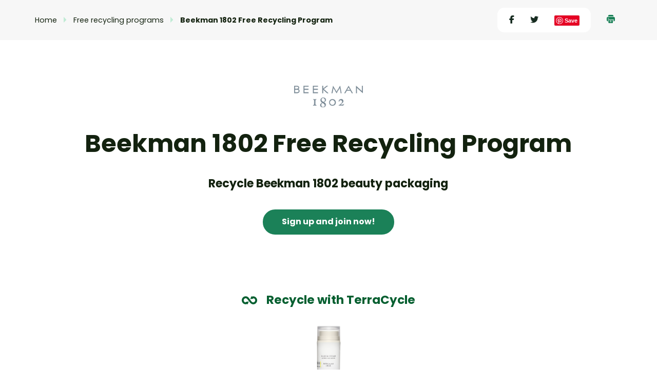

--- FILE ---
content_type: text/html; charset=utf-8
request_url: https://www.terracycle.com/en-US/brigades/beekman-1802
body_size: 11177
content:
<!DOCTYPE html>
<html dir="ltr" lang="en-US">
  <head>
      <!-- OneTrust Cookies Consent Notice start for terracycle.com -->
  <script src="https://cdn.cookielaw.org/scripttemplates/otSDKStub.js"  type="text/javascript" charset="UTF-8" data-domain-script="ec19d0b4-ecfb-4a2d-9e77-46f3808d0212" ></script>
  <script type="text/javascript">
    function OptanonWrapper() { }
  </script>
  <!-- OneTrust Cookies Consent Notice end for terracycle.com -->

    <title>Beekman 1802 Free Recycling Program &middot; TerraCycle</title>
<meta name="charset" content="utf-8" />
<meta name="X-UA-Compatible" content="IE=edge,chrome=1" />
<meta name="viewport" content="width=device-width, initial-scale=1" />
<meta property="og:url" content="https://www.terracycle.com/en-US/brigades/beekman-1802" />
<meta property="og:type" content="website" />
<meta property="og:title" content="Beekman 1802 Free Recycling Program" />
<meta property="og:description" content=" TerraCycle and Beekman 1802 have partnered to create a free national recycling program. Send in your  Beekman 1802 beauty product packaging waste, and we’ll recycle it." />
<meta property="og:image" content="https://dva1blx501zrw.cloudfront.net/uploaded_images/us/images/7812/original/Beekman1802-main-image_v1_us.jpg" />
<meta name="csrf-param" content="authenticity_token" />
<meta name="csrf-token" content="Du2V0HQMvGCG-XDNwoqvpJ4Egyqgff7ZlDgeSBDbZFsVlJzWkINADWjmCFCbdvd3-A6j9he4k5sJu-H3ug_8iA" />
<meta name="description" content=" TerraCycle and Beekman 1802 have partnered to create a free national recycling program. Send in your  Beekman 1802 beauty product packaging waste, and we’ll recycle it." />
<meta property="og:site_name" content="TerraCycle" />
<meta property="og:image:url" content="https://dva1blx501zrw.cloudfront.net/uploaded_images/us/images/7812/original/Beekman1802-main-image_v1_us.jpg" />
<meta name="clarity-site-verification" content="8735d029-01e6-4222-84da-8c17aef7da32" />
<meta name="p:domain_verify" content="cbbc17f4e34fd022be32c2e5743fbf54" />
<meta name="keywords" content="beekman 1802, skincare, skin care, skin, beauty, body, body care, moisturizer, serum, skin, beautiful, beautycare, beekman1802, beekman-1802, spread the love, salon, schools" />

    

    
    <link rel="icon" type="image/x-icon" href="//dva1blx501zrw.cloudfront.net/assets/production/assets/favicon-2d3f077e8794656b33e5ceca2ece83c230427bbf678f32f6589abbe361f909ac.ico" />

    <link rel="apple-touch-icon" type="image/png" href="//dva1blx501zrw.cloudfront.net/assets/production/assets/apple-touch-icon-76x76-74b9014afa7e8e175e21014328ecc33a1fa129a3627b670a758aedb06149e236.png" sizes="76x76" />
    <link rel="apple-touch-icon" type="image/png" href="//dva1blx501zrw.cloudfront.net/assets/production/assets/apple-touch-icon-120x120-d8441a223cd73629562d7a71eecd8941bee4032a45b0db32540b51826a718c6d.png" sizes="120x120" />
    <link rel="apple-touch-icon" type="image/png" href="//dva1blx501zrw.cloudfront.net/assets/production/assets/apple-touch-icon-152x152-c3a838727642c8743c808727e26f3d16bce7a115c016ef697f737e0f7b75ef25.png" sizes="152x152" />
    <link rel="apple-touch-icon" type="image/png" href="//dva1blx501zrw.cloudfront.net/assets/production/assets/apple-touch-icon-180x180-52b99f5d9967667f6597ab29b9dbf2dea803c3f8f8a3003b2544a3f9c4d63619.png" sizes="180x180" />

    <script src="//dva1blx501zrw.cloudfront.net/assets/production/assets/vendor/old-browser-37226dd146d8eb268582f30087495dc5fdd2d2e9dcff43432d878a89ab3f9800.js"></script>
    <script src="//dva1blx501zrw.cloudfront.net/assets/production/assets/application-475ced9a2251dcb263c61363ea5ae093d9c92619a7bb34bf1d2befca6071d70d.js" locale="false"></script>
    <script src="//dva1blx501zrw.cloudfront.net/assets/production/packs/js/runtime-c1d7df0027e8a8ec5fdb.js" locale="false" defer="defer"></script>
<script src="//dva1blx501zrw.cloudfront.net/assets/production/packs/js/945-59f4fb20dfcf96cb3b4a.js" locale="false" defer="defer"></script>
<script src="//dva1blx501zrw.cloudfront.net/assets/production/packs/js/955-c3ad7862561a41e7f323.js" locale="false" defer="defer"></script>
<script src="//dva1blx501zrw.cloudfront.net/assets/production/packs/js/332-903a971d2d61c5dbf074.js" locale="false" defer="defer"></script>
<script src="//dva1blx501zrw.cloudfront.net/assets/production/packs/js/979-b7191b22304614088e30.js" locale="false" defer="defer"></script>
<script src="//dva1blx501zrw.cloudfront.net/assets/production/packs/js/application-6fe667fa8d3baa056665.js" locale="false" defer="defer"></script>
    
    <!-- Google Tag Manager -->
    <script>
      (function(w,d,s,l,i){w[l]=w[l]||[];w[l].push({'gtm.start':
        new Date().getTime(),event:'gtm.js'});var f=d.getElementsByTagName(s)[0],
        j=d.createElement(s),dl=l!='dataLayer'?'&l='+l:'';j.async=true;j.src=
        'https://www.googletagmanager.com/gtm.js?id='+i+dl;f.parentNode.insertBefore(j,f);
        })(window,document,'script','dataLayer','GTM-KXP9LDD');
    </script>
    <!-- End Google Tag Manager -->

  <!-- START Rakuten Advertising Tracking -->
  <script type="text/plain" class="optanon-category-C0004">
    (function (url) {
      /*Tracking Bootstrap Set Up DataLayer objects/properties here*/
      window.rakutenDataLayer = false; // Set custom DataLayer name if 'DataLayer' conflicts
    var dln = window.rakutenDataLayer || 'DataLayer';
    if(!window[dln]){
        window[dln] = {};
      }
      if(!window[dln].events){
        window[dln].events = {};
      }
      window[dln].events.SPIVersion = window[dln].events.SPIVersion || "3.4.1";

      var loc, ct = document.createElement("script");
      ct.type = "text/javascript";
      ct.async = true; ct.src = url; loc = document.getElementsByTagName('script')[0];
      loc.parentNode.insertBefore(ct, loc);
      }(document.location.protocol + "//tag.rmp.rakuten.com/125112.ct.js"));
  </script>
  <!-- END Rakuten Advertising Tracking -->

  <script type="module">
    window.ElevarDataLayerHelper = new InitElevarDataLayerHelper({
      userProperties: {"visitor_type":"guest"}
    })

    window.ElevarDataLayerHelper?.pushUserData()

    const settings = {};
    const config = (await import('https://shopify-gtm-suite.getelevar.com/configs/default/f5879c3b-101a-4d65-bcaf-b87df26e4ee7/config.js')).default;

    if (config.sources.agnostic) {
      const scriptUrl = settings.proxyPath
        ? settings.proxyPath + config.sources.agnostic.script_src_agnostic_proxied
        : config.sources.agnostic.script_src_agnostic;

      if (scriptUrl) {
        const { handler } = await import(scriptUrl);
        await handler(config, settings);
      }
    }
  </script>

<script type="text/javascript">
  document.addEventListener('DOMContentLoaded', () => {
    const url = new URL(window.location.href);
    const urlParams = url.searchParams;

    const signUp = urlParams.get('sign_up');
    const source = urlParams.get('source');

    if (signUp === 'success' && source) {
      dataLayer.push({
        event: 'sign_up',
        sign_up_flow: source
      });

      window.ElevarDataLayerHelper?.pushSignUp({ sign_up_flow: source });

      urlParams.delete('sign_up');
      urlParams.delete('source');
      const newUrl = url.toString();

      window.history.replaceState({}, document.title, newUrl);
      localStorage.removeItem('user_source');
    }

    if ($('#user_source').length) {
      let userSource = localStorage.getItem('user_source');

      if (!userSource) {
        localStorage.setItem('user_source', $('#user_source').val());
        userSource = $('#user_source').val();
      } else {
        $('#user_source').val(userSource);
      }

      if (!window.location.search.includes('source')) {
        const newUrl = `${window.location.href}${window.location.search ? '&' : '?'}source=${userSource}`;
        window.history.replaceState({}, document.title, newUrl);
      }
    }
  });
</script>



    <script type="application/ld+json">
  {
    "@context": "https://schema.org",
    "@type": "FAQPage",
    "mainEntity":
      [{"@type":"Question","name":"What can I send in through this recycling program?","acceptedAnswer":{"@type":"Answer","text":"Send in all Beekman 1802 beauty product packaging, including skincare, body care and haircare."}},{"@type":"Question","name":"Can I only collect Beekman 1802-brand packaging?","acceptedAnswer":{"@type":"Answer","text":"Yes, this free recycling program is brand-specific, which means you can only recycle the packaging of this particular brand."}},{"@type":"Question","name":"Are there any costs associated with participating in this program?","acceptedAnswer":{"@type":"Answer","text":"Beekman 1802 has sponsored this free recycling program, so there is no direct cost to you."}},{"@type":"Question","name":"What are the best practices for shipping my recycling to TerraCycle?","acceptedAnswer":{"@type":"Answer","text":"We encourage you to ship when your box is full of Beekman 1802 beauty packaging to minimize the transportation carbon footprint for this program. Shipping carriers will not accept dripping packages, so please make sure your items are dry."}},{"@type":"Question","name":"Do I need to clean the items before I send them in?","acceptedAnswer":{"@type":"Answer","text":"No, you do not need to clean the packaging before dropping it off, but please remove as much of the remaining product as possible before shipping."}}]
  }
</script>


    <link rel="preconnect" href="https://fonts.gstatic.com" crossorigin>
<link rel="preload" as="style" href="https://fonts.googleapis.com/css2?family=Poppins:wght@300;400;500;600;700&display=swap">
<link rel="stylesheet" href="https://fonts.googleapis.com/css2?family=Poppins:wght@300;400;500;600;700&display=swap" media="all" onload="this.media='all'">
<noscript>
  <link rel="stylesheet" href="https://fonts.googleapis.com/css2?family=Poppins:wght@300;400;500;600;700&display=swap">
</noscript>

    <link rel="dns-prefetch" href="https://f.vimeocdn.com">

    <link rel="stylesheet" href="//dva1blx501zrw.cloudfront.net/assets/production/packs/css/955-48117250.css" data-turbolinks-track="reload" />
<link rel="stylesheet" href="//dva1blx501zrw.cloudfront.net/assets/production/packs/css/application-ff4b9be7.css" data-turbolinks-track="reload" />
    <link rel="stylesheet" href="//dva1blx501zrw.cloudfront.net/assets/production/assets/application-abd564954984ea3451503902581e0dc5b73a401d1489abf28e1a2fa3c977b470.css" media="all" locale="false" />

    <link rel="alternate" hreflang="en-US" href="https://www.terracycle.com/en-US/brigades/beekman-1802">
  </head>

  <body class="brigades show">
      <!-- Google Tag Manager (noscript) -->
  <!-- TODO: CookieConsent does not support blocking noscript by user preferences
    <noscript>
      <iframe
        src="https://www.googletagmanager.com/ns.html?id=GTM-KXP9LDD"
        height="0"
        width="0"
        style="display:none;visibility:hidden">
      </iframe>
    </noscript>
  -->
  <!-- End Google Tag Manager (noscript) -->

    
    

      <div id="tcHeader" class="mainNav">
    <div>
      <div data-react-class="TCNavbarWrapper" data-react-props="{&quot;activeLocaleCode&quot;:&quot;en-US&quot;,&quot;apiSearch&quot;:{&quot;limit&quot;:5,&quot;minSearchCharacters&quot;:3,&quot;path&quot;:&quot;/en-US/api/v3/internal/common/search&quot;,&quot;productsAllPath&quot;:&quot;https://shop.terracycle.com/en-US/products?keywords=&quot;,&quot;programsAllPath&quot;:&quot;/en-US/brigades?query=&quot;,&quot;submitPath&quot;:&quot;/en-US/collection-programs?query=&quot;},&quot;cartConfig&quot;:{&quot;endpoints&quot;:{&quot;get_cart&quot;:&quot;https://shop.terracycle.com/en-US/api/v2/storefront/cart?include=line_items&quot;,&quot;get_cart_count&quot;:&quot;https://shop.terracycle.com/en-US/api/v2/storefront/cart/current_count&quot;},&quot;env&quot;:&quot;production&quot;,&quot;current_user_uuid&quot;:null,&quot;title&quot;:&quot;My Cart&quot;},&quot;cartPath&quot;:&quot;https://shop.terracycle.com/en-US/cart&quot;,&quot;data&quot;:{&quot;logo&quot;:&quot;//dva1blx501zrw.cloudfront.net/assets/production/assets/application/terracycle-logo-1a98668f24bbbcb8560d9b9a050454b0a2327756537149ffa85a0c846e3369e1.svg&quot;,&quot;menuItems&quot;:[{&quot;title&quot;:&quot;Invest&quot;,&quot;url&quot;:&quot;https://invest.terracycle.com/&quot;,&quot;data_layer_value&quot;:&quot;invest&quot;,&quot;submenuItems&quot;:[]},{&quot;title&quot;:&quot;Recycle&quot;,&quot;url&quot;:&quot;&quot;,&quot;data_layer_value&quot;:&quot;recycle&quot;,&quot;submenuItems&quot;:[[{&quot;title&quot;:&quot;Free Services&quot;,&quot;submenuLinks&quot;:[{&quot;title&quot;:&quot;All free recycling programs&quot;,&quot;url&quot;:&quot;https://www.terracycle.com/en-US/brigades&quot;,&quot;image&quot;:null},{&quot;title&quot;:&quot;Find a drop-off point&quot;,&quot;url&quot;:&quot;https://www.terracycle.com/en-US/about-terracycle/drop_off_locations&quot;,&quot;image&quot;:null},{&quot;title&quot;:&quot;Contests&quot;,&quot;url&quot;:&quot;https://www.terracycle.com/en-US/contests&quot;,&quot;image&quot;:null},{&quot;title&quot;:&quot;Rewards&quot;,&quot;url&quot;:&quot;https://www.terracycle.com/en-US/redeem&quot;,&quot;image&quot;:null},{&quot;title&quot;:&quot;Getting started&quot;,&quot;url&quot;:&quot;https://www.terracycle.com/en-US/pages/getting-started&quot;,&quot;image&quot;:null}]}],[{&quot;title&quot;:&quot;Paid Services&quot;,&quot;submenuLinks&quot;:[{&quot;title&quot;:&quot;Shop Zero Waste Boxes&quot;,&quot;url&quot;:&quot;https://shop.terracycle.com/en-US&quot;,&quot;image&quot;:null},{&quot;title&quot;:&quot;SalonCycle&quot;,&quot;url&quot;:&quot;https://shop.terracycle.com/en-US/saloncycle&quot;,&quot;image&quot;:null},{&quot;title&quot;:&quot;Curbside recycling solutions&quot;,&quot;url&quot;:&quot;https://www.terracycle.com/en-US/curbsides&quot;,&quot;image&quot;:null}]},{&quot;title&quot;:&quot;All services&quot;,&quot;submenuLinks&quot;:[{&quot;title&quot;:&quot;View all services&quot;,&quot;url&quot;:&quot;https://www.terracycle.com/en-US/collection-programs&quot;,&quot;image&quot;:null}]}],[{&quot;title&quot;:&quot;Facility Services&quot;,&quot;submenuLinks&quot;:[{&quot;title&quot;:&quot;Regulated waste recycling&quot;,&quot;url&quot;:&quot;https://tcrwusa.com&quot;,&quot;image&quot;:null},{&quot;title&quot;:&quot;Commercial recycling solutions&quot;,&quot;url&quot;:&quot;https://www.terracycle.com/en-US/about-terracycle/pre_consumer_programs&quot;,&quot;image&quot;:null}]},{&quot;title&quot;:&quot;Community Resources&quot;,&quot;submenuLinks&quot;:[]}],[{&quot;title&quot;:&quot;Resources&quot;,&quot;submenuLinks&quot;:[{&quot;title&quot;:&quot;Schools&quot;,&quot;url&quot;:&quot;https://www.terracycle.com/en-US/pages/schools&quot;,&quot;image&quot;:null},{&quot;title&quot;:&quot;Communities&quot;,&quot;url&quot;:&quot;https://www.terracycle.com/en-US/pages/community&quot;,&quot;image&quot;:null}]},{&quot;title&quot;:&quot;&quot;,&quot;submenuLinks&quot;:[{&quot;title&quot;:&quot;Discover our recycling process&quot;,&quot;url&quot;:&quot;https://www.terracycle.com/en-US/about-terracycle/how_we_solve&quot;,&quot;image&quot;:&quot;//dva1blx501zrw.cloudfront.net/assets/production/assets/navigation/discover_our_recycling_process-0b782ac5f253237ff8b718334846d6f9def851cfc797c83b3872a8bf331cd2d0.png&quot;}]}]]},{&quot;title&quot;:&quot;Zero Waste Box™&quot;,&quot;url&quot;:&quot;https://shop.terracycle.com/en-US&quot;,&quot;data_layer_value&quot;:&quot;shop&quot;,&quot;submenuItems&quot;:[[{&quot;title&quot;:&quot;Shop Zero Waste Solutions&quot;,&quot;submenuLinks&quot;:[{&quot;title&quot;:&quot;Best sellers&quot;,&quot;url&quot;:&quot;https://shop.terracycle.com/en-US/products?taxon=4&quot;,&quot;image&quot;:null},{&quot;title&quot;:&quot;Zero Waste Boxes&quot;,&quot;url&quot;:&quot;https://shop.terracycle.com/en-US/products?taxon=44&quot;,&quot;image&quot;:null},{&quot;title&quot;:&quot;Zero Waste Pouches&quot;,&quot;url&quot;:&quot;https://shop.terracycle.com/en-US/products?taxon=46&quot;,&quot;image&quot;:null},{&quot;title&quot;:&quot;Battery buckets&quot;,&quot;url&quot;:&quot;https://shop.terracycle.com/en-US/products?taxon=939&quot;,&quot;image&quot;:null},{&quot;title&quot;:&quot;Shop all&quot;,&quot;url&quot;:&quot;https://shop.terracycle.com/en-US/products&quot;,&quot;image&quot;:null}]}],[{&quot;title&quot;:&quot;Shop Recycled Products&quot;,&quot;submenuLinks&quot;:[{&quot;title&quot;:&quot;TerraCycle Made&quot;,&quot;url&quot;:&quot;https://shop.terracycle.com/en-US/tcmade&quot;,&quot;image&quot;:null},{&quot;title&quot;:&quot;TerraCycle Foundation collection&quot;,&quot;url&quot;:&quot;https://shop.terracycle.com/en-US/products?taxon=69&quot;,&quot;image&quot;:null},{&quot;title&quot;:&quot;PRE-Made&quot;,&quot;url&quot;:&quot;https://shop.terracycle.com/en-US/products?taxon=2661&quot;,&quot;image&quot;:null},{&quot;title&quot;:&quot;Shop all&quot;,&quot;url&quot;:&quot;https://shop.terracycle.com/en-US/products?taxon=2646&quot;,&quot;image&quot;:null}]}],[{&quot;title&quot;:&quot;Shop Business Solutions&quot;,&quot;submenuLinks&quot;:[{&quot;title&quot;:&quot;All business solutions&quot;,&quot;url&quot;:&quot;https://shop.terracycle.com/en-US/pages/business_solutions&quot;,&quot;image&quot;:null},{&quot;title&quot;:&quot;Zero Waste Pallets&quot;,&quot;url&quot;:&quot;https://shop.terracycle.com/en-US/products?taxon=45&quot;,&quot;image&quot;:null},{&quot;title&quot;:&quot;Cigarette Receptacles&quot;,&quot;url&quot;:&quot;https://shop.terracycle.com/en-US/products?keywords=cigarette+receptacle&quot;,&quot;image&quot;:null},{&quot;title&quot;:&quot;SalonCycle&quot;,&quot;url&quot;:&quot;https://shop.terracycle.com/en-US/pages/SalonCycle&quot;,&quot;image&quot;:null}]}],[{&quot;title&quot;:&quot;Learn more&quot;,&quot;submenuLinks&quot;:[{&quot;title&quot;:&quot;Frequently asked questions&quot;,&quot;url&quot;:&quot;https://www.terracycle.com/en-US/pages/faq-zero-waste-box&quot;,&quot;image&quot;:null},{&quot;title&quot;:&quot;Our recycling process&quot;,&quot;url&quot;:&quot;https://www.terracycle.com/en-US/about-terracycle/our_recycling_process&quot;,&quot;image&quot;:null},{&quot;title&quot;:&quot;Contact us&quot;,&quot;url&quot;:&quot;https://www.terracycle.com/en-US/contact-us&quot;,&quot;image&quot;:null}]},{&quot;title&quot;:&quot;&quot;,&quot;submenuLinks&quot;:[{&quot;title&quot;:&quot;Get 10% off&quot;,&quot;url&quot;:&quot;https://terracycle-6369378.hs-sites.com/unlock-10-off&quot;,&quot;image&quot;:&quot;//dva1blx501zrw.cloudfront.net/assets/production/assets/navigation/get_discount-1d7a6262b9fba3c55ef1e22b1c0017f58db6f625ad877840db29eac0e4786d83.png&quot;}]}]]},{&quot;title&quot;:&quot;Reuse with Loop&quot;,&quot;url&quot;:&quot;https://exploreloop.com/&quot;,&quot;data_layer_value&quot;:&quot;reuse_with_loop&quot;,&quot;submenuItems&quot;:[]},{&quot;title&quot;:&quot;About TerraCycle&quot;,&quot;url&quot;:&quot;&quot;,&quot;data_layer_value&quot;:&quot;about&quot;,&quot;submenuItems&quot;:[[{&quot;title&quot;:&quot;About TerraCycle&quot;,&quot;submenuLinks&quot;:[{&quot;title&quot;:&quot;About us&quot;,&quot;url&quot;:&quot;https://www.terracycle.com/en-US/about-terracycle/&quot;,&quot;image&quot;:null},{&quot;title&quot;:&quot;Inside TerraCycle&quot;,&quot;url&quot;:&quot;https://www.terracycle.com/en-US/about-terracycle/inside_terracycle&quot;,&quot;image&quot;:null},{&quot;title&quot;:&quot;Innovation&quot;,&quot;url&quot;:&quot;https://www.terracycle.com/en-US/about-terracycle/history&quot;,&quot;image&quot;:null},{&quot;title&quot;:&quot;In the news&quot;,&quot;url&quot;:&quot;https://www.terracycle.com/en-US/about-terracycle/news&quot;,&quot;image&quot;:null}]}],[{&quot;title&quot;:&quot;About recycling&quot;,&quot;submenuLinks&quot;:[{&quot;title&quot;:&quot;Recycling guarantee&quot;,&quot;url&quot;:&quot;https://www.terracycle.com/en-US/about-terracycle/recycling_guarantee&quot;,&quot;image&quot;:null},{&quot;title&quot;:&quot;Discover our recycling process&quot;,&quot;url&quot;:&quot;https://www.terracycle.com/en-US/about-terracycle/our_recycling_process&quot;,&quot;image&quot;:null},{&quot;title&quot;:&quot;How we are Eliminating the Idea of Waste®&quot;,&quot;url&quot;:&quot;https://www.terracycle.com/en-US/pages/how-terracycle&quot;,&quot;image&quot;:null},{&quot;title&quot;:&quot;The TerraCycle Difference&quot;,&quot;url&quot;:&quot;https://www.terracycle.com/en-US/terracycle-difference&quot;,&quot;image&quot;:null}]}],[{&quot;title&quot;:&quot;More&quot;,&quot;submenuLinks&quot;:[{&quot;title&quot;:&quot;TerraCycle Foundation&quot;,&quot;url&quot;:&quot;https://www.terracyclefoundation.org&quot;,&quot;image&quot;:null},{&quot;title&quot;:&quot;Investors&quot;,&quot;url&quot;:&quot;https://www.ownterracycle.com&quot;,&quot;image&quot;:null},{&quot;title&quot;:&quot;Careers&quot;,&quot;url&quot;:&quot;https://recruiting.paylocity.com/recruiting/jobs/All/0e6f52c3-18b3-4884-ab4d-e1d9947cbe07/TerraCycle&quot;,&quot;image&quot;:null}]}],[{&quot;title&quot;:&quot;&quot;,&quot;submenuLinks&quot;:[{&quot;title&quot;:&quot;TerraCycle Help Center&quot;,&quot;url&quot;:&quot;https://help.us.terracycle.com/hc/en-us&quot;,&quot;image&quot;:&quot;//dva1blx501zrw.cloudfront.net/assets/production/assets/navigation/terracycle_help_center-047585b7337e433f499b0f7898925cbce84180795cd38facf3f062790472e258.png&quot;}]}]]},{&quot;title&quot;:&quot;Partner with us&quot;,&quot;url&quot;:&quot;https://www.terracycle.com/en-US/about-terracycle/partner_with_us&quot;,&quot;data_layer_value&quot;:&quot;partner_with_us&quot;,&quot;submenuItems&quot;:[]}]},&quot;isCartPage&quot;:false,&quot;isInvestor&quot;:false,&quot;isShop&quot;:true,&quot;localeFlags&quot;:&quot;//dva1blx501zrw.cloudfront.net/assets/production/assets/country-selector/flags-66370d274035312428b516e4f81d4ad75df3e39cc99125d3c9d4368f8d568c83.svg&quot;,&quot;locales&quot;:{&quot;Asia Pacific&quot;:[{&quot;code&quot;:&quot;en-AU&quot;,&quot;link&quot;:&quot;/en-AU&quot;,&quot;name&quot;:&quot;Australia&quot;},{&quot;code&quot;:&quot;zh-CN&quot;,&quot;link&quot;:&quot;//terracycle.cn/zh-CN/&quot;,&quot;name&quot;:&quot;中国大陆&quot;},{&quot;code&quot;:&quot;ja-JP&quot;,&quot;link&quot;:&quot;/ja-JP&quot;,&quot;name&quot;:&quot;日本&quot;},{&quot;code&quot;:&quot;ko-KR&quot;,&quot;link&quot;:&quot;/ko-KR&quot;,&quot;name&quot;:&quot;한국&quot;},{&quot;code&quot;:&quot;en-NZ&quot;,&quot;link&quot;:&quot;/en-NZ&quot;,&quot;name&quot;:&quot;New Zealand&quot;}],&quot;Europe&quot;:[{&quot;code&quot;:&quot;nl-BE&quot;,&quot;link&quot;:&quot;/nl-BE&quot;,&quot;name&quot;:&quot;België&quot;},{&quot;code&quot;:&quot;fr-BE&quot;,&quot;link&quot;:&quot;/fr-BE&quot;,&quot;name&quot;:&quot;Belgique&quot;},{&quot;code&quot;:&quot;da-DK&quot;,&quot;link&quot;:&quot;/da-DK&quot;,&quot;name&quot;:&quot;Danmark&quot;},{&quot;code&quot;:&quot;de-DE&quot;,&quot;link&quot;:&quot;/de-DE&quot;,&quot;name&quot;:&quot;Deutschland&quot;},{&quot;code&quot;:&quot;es-ES&quot;,&quot;link&quot;:&quot;/es-ES&quot;,&quot;name&quot;:&quot;España&quot;},{&quot;code&quot;:&quot;fr-FR&quot;,&quot;link&quot;:&quot;/fr-FR&quot;,&quot;name&quot;:&quot;France&quot;},{&quot;code&quot;:&quot;en-IE&quot;,&quot;link&quot;:&quot;/en-IE&quot;,&quot;name&quot;:&quot;Ireland&quot;},{&quot;code&quot;:&quot;nl-NL&quot;,&quot;link&quot;:&quot;/nl-NL&quot;,&quot;name&quot;:&quot;Nederland&quot;},{&quot;code&quot;:&quot;no-NO&quot;,&quot;link&quot;:&quot;/no-NO&quot;,&quot;name&quot;:&quot;Norge&quot;},{&quot;code&quot;:&quot;de-AT&quot;,&quot;link&quot;:&quot;/de-AT&quot;,&quot;name&quot;:&quot;Österreich&quot;},{&quot;code&quot;:&quot;fr-CH&quot;,&quot;link&quot;:&quot;/fr-CH&quot;,&quot;name&quot;:&quot;Suisse&quot;},{&quot;code&quot;:&quot;de-CH&quot;,&quot;link&quot;:&quot;/de-CH&quot;,&quot;name&quot;:&quot;Schweiz&quot;},{&quot;code&quot;:&quot;sv-SE&quot;,&quot;link&quot;:&quot;/sv-SE&quot;,&quot;name&quot;:&quot;Sverige&quot;},{&quot;code&quot;:&quot;en-GB&quot;,&quot;link&quot;:&quot;/en-GB&quot;,&quot;name&quot;:&quot;United Kingdom&quot;}],&quot;Americas&quot;:[{&quot;code&quot;:&quot;en-CA&quot;,&quot;link&quot;:&quot;/en-CA&quot;,&quot;name&quot;:&quot;Canada (English)&quot;},{&quot;code&quot;:&quot;fr-CA&quot;,&quot;link&quot;:&quot;/fr-CA&quot;,&quot;name&quot;:&quot;Canada (Français)&quot;},{&quot;code&quot;:&quot;en-US&quot;,&quot;link&quot;:&quot;/en-US&quot;,&quot;name&quot;:&quot;United States&quot;}]},&quot;profileData&quot;:{&quot;profile_name&quot;:null,&quot;brigade_ids&quot;:[],&quot;profile_links&quot;:[{&quot;url&quot;:&quot;/en-US/account/sign_in&quot;,&quot;title&quot;:&quot;Sign in&quot;},{&quot;url&quot;:&quot;/en-US/account/sign_up?source=main_v2&quot;,&quot;title&quot;:&quot;Sign up&quot;}],&quot;profile_icon_link&quot;:&quot;/en-US/account/sign_in&quot;},&quot;quickViewModalData&quot;:{&quot;endpoints&quot;:{&quot;cart_add_item&quot;:&quot;https://shop.terracycle.com/en-US/api/v2/storefront/cart/add_item&quot;,&quot;cart_path&quot;:&quot;https://shop.terracycle.com/en-US/cart&quot;,&quot;ensure_cart&quot;:&quot;https://shop.terracycle.com/en-US/ensure_cart&quot;,&quot;get_cart&quot;:&quot;https://shop.terracycle.com/en-US/api/v2/storefront/cart?include=line_items&quot;,&quot;get_product&quot;:&quot;https://shop.terracycle.com/en-US/api/v2/storefront/products/&quot;,&quot;product_recommendations&quot;:&quot;https://shop.terracycle.com/en-US/api/v2/storefront/products/:product_id/recommendations&quot;,&quot;product_url&quot;:&quot;https://shop.terracycle.com/en-US/products/&quot;,&quot;sign_in_url&quot;:&quot;/en-US/account/sign_in&quot;,&quot;sign_up_url&quot;:&quot;/en-US/account/sign_up?source=subscribe&quot;},&quot;env&quot;:&quot;production&quot;,&quot;current_user&quot;:null,&quot;translations&quot;:{&quot;accept_purchase_label&quot;:&quot;I accept the \u003ca href=\&quot;https://www.terracycle.com/en-US/pages/terms-of-use\&quot;target=\&quot;_blank\&quot;\u003eTerms \u0026 Conditions\u003c/a\u003e and acknowledge that my saved payment methodwill be charged on a recurring basis.&quot;,&quot;accept_purchase_must_be_accepted&quot;:&quot;Must be accepted&quot;,&quot;brand_subsidy&quot;:&quot;sponsored by :brand_name&quot;,&quot;confirmation_popup_continue_shopping&quot;:&quot;Continue shopping&quot;,&quot;confirmation_popup_item_added&quot;:&quot;Item(s) added to your cart&quot;,&quot;confirmation_popup_recommendations&quot;:&quot;Our picks for you&quot;,&quot;confirmation_popup_subtotal&quot;:&quot;Subtotal (:quantity items)&quot;,&quot;confirmation_popup_view_cart&quot;:&quot;View cart&quot;,&quot;from&quot;:&quot;From&quot;,&quot;limited_time&quot;:&quot;Limited time:&quot;,&quot;on_sale&quot;:&quot;Sale&quot;,&quot;payment_selector_buttons_add_to_cart&quot;:&quot;Add to cart&quot;,&quot;payment_selector_buttons_subscribe&quot;:&quot;Subscribe&quot;,&quot;payment_selector_labels_one_time_order&quot;:&quot;One-time order&quot;,&quot;payment_selector_labels_quantity&quot;:&quot;Quantity&quot;,&quot;payment_selector_labels_size&quot;:&quot;Size&quot;,&quot;payment_selector_labels_subscription&quot;:&quot;Subscription&quot;,&quot;quick_view_see_full_see_full_details&quot;:&quot;See full details&quot;,&quot;quick_view_title&quot;:&quot;Quick view&quot;,&quot;review&quot;:&quot;review&quot;,&quot;reviews&quot;:&quot;reviews&quot;,&quot;total_discount_applied&quot;:&quot;Total discount applied&quot;,&quot;volume_pricing_available&quot;:&quot;Volume pricing available&quot;,&quot;what_you_can_recycle_do_not_send&quot;:&quot;This box does not accept:&quot;,&quot;what_you_can_recycle_title&quot;:&quot;What you can recycle&quot;,&quot;auth_to_subscribe_account_required&quot;:&quot;An account is required to create the subscription.&quot;,&quot;auth_to_subscribe_sign_in&quot;:&quot;Sign in&quot;,&quot;auth_to_subscribe_or&quot;:&quot;or&quot;,&quot;auth_to_subscribe_create_account&quot;:&quot;Create an account&quot;,&quot;order_item_frequency&quot;:&quot;Order Frequency:&quot;,&quot;one_time_order&quot;:&quot;One time order&quot;}},&quot;showStickySubHeader&quot;:false,&quot;t&quot;:{&quot;country_region&quot;:&quot;Country/Region&quot;,&quot;placeholder&quot;:&quot;What would you like to recycle?&quot;,&quot;products&quot;:&quot;Products&quot;,&quot;programs&quot;:&quot;Programs&quot;,&quot;contests&quot;:&quot;Contests&quot;,&quot;search_all_products&quot;:&quot;Search all Products&quot;,&quot;search_all_programs&quot;:&quot;Search all Programs&quot;,&quot;search_all_contests&quot;:&quot;Search all Contests&quot;,&quot;no_results&quot;:&quot;We have recycling solutions that will meet your needs. Reach out to our team of experts for a\u003ca data-cke-saved-href=\&quot;https://www.terracycle.com/en-US/contact-us\&quot; href=\&quot;https://www.terracycle.com/en-US/contact-us\&quot;\u003e custom quote\u003c/a\u003e today!&quot;,&quot;min_characters&quot;:&quot;Enter at least 3 characters&quot;,&quot;signed_in&quot;:&quot;Signed In&quot;,&quot;sticky_line_button&quot;:&quot;Get a quote&quot;,&quot;sticky_line_button_url&quot;:&quot;https://www.terracycle.com/en-US/contact-b2b&quot;,&quot;sticky_line_text&quot;:&quot;Ready to reach your sustainability goals?&quot;}}" data-react-cache-id="TCNavbarWrapper-0"></div>
    </div>
</div>


    <div class="contentWrapper">
      




<div id="mainContent" style="">

  <div class="breadcrumbComponent_gray">
    <div class="container">
  <div class="breadcrumbComponent_socialIcons row justify-content-between align-items-center">
    <div class="breadcrumbComponent col-md-7 col-lg-8 ">
        <a class="breadcrumbComponent_link" href="/en-US">Home</a>
        <a class="breadcrumbComponent_link" href="/en-US/brigades">Free recycling programs</a>
        <a class="breadcrumbComponent_link" href="/en-US/brigades/beekman-1802">Beekman 1802 Free Recycling Program</a>
    </div>
      <div class="socialIcons col-md-5 col-lg-4 ">
          <ul class="socialIcons_list">
            <li class="socialIcons_item">
              <a href="https://www.facebook.com/sharer/sharer.php?u=https://www.terracycle.com/en-US/brigades/beekman-1802" target="_blank"><i class="fab fa-facebook-f"></i></a>
            </li>
            <li class="socialIcons_item">
              <a href="https://twitter.com/intent/tweet?url=https://www.terracycle.com/en-US/brigades/beekman-1802&text=Beekman 1802 Free Recycling Program - Recycle Beekman 1802 beauty packaging" target="_blank"><i class="fab fa-twitter"></i></a>
            </li>
            <li class="socialIcons_item">
              <a href="https://pinterest.com/pin/create/button/?url=https://www.terracycle.com/en-US/brigades/beekman-1802&media=https://dva1blx501zrw.cloudfront.net/uploaded_images/us/images/7812/original/Beekman1802-main-image_v1_us.jpg&description=Beekman 1802 Free Recycling Program - Recycle Beekman 1802 beauty packaging" target="_blank"><i class="fab fa-pinterest"></i></a>
            </li>
          </ul>
        <a class="socialIcons_additional" href="#" onclick="window.print();"><i class="icon-filled_printer_paper"></i></a>
          <div data-react-class="DownloadResourcesDropdown" data-react-props="{&quot;downloadResourcesPath&quot;:[{&quot;url&quot;:&quot;https://dva1blx501zrw.cloudfront.net/download_resources/us/downloads/13511/Beekman1802-AW_poster-v1-us.pdf&quot;,&quot;label&quot;:&quot;Program Flyer&quot;}],&quot;breadcrumbs&quot;:true}" data-react-cache-id="DownloadResourcesDropdown-0"></div>
      </div>
  </div>
</div>

<script type="text/javascript">
  let home_url = window.location.origin
</script>

  </div>

  <section class="collectionProgramHeader">
  <div class="collectionProgramHeader_container container contentWrapper_large">
      <div class="collectionProgramHeader_brandLogos">
          <img class="collectionProgramHeader_brandLogo" src="https://dva1blx501zrw.cloudfront.net/uploaded_images/us/images/7813/original/Beekman1802_Logo_Stacked_RGB_1.jpg" />
      </div>

    <h1 class="collectionProgramHeader_title">
      Beekman 1802 Free Recycling Program
    </h1>
      <div class="collectionProgramHeader_shortDesc">
        <strong>Recycle Beekman 1802 beauty packaging</strong>
      </div>
    <div class="collectionProgramHeader_actions">
        <a class="buttonComponent--primary" data-disable-with="Working ..." href="/en-US/account/sign_up?brigade_id=1111&amp;source=sign_up_and_join">Sign up and join now!</a>


    </div>
  </div>
</section>


  <!--  TODO: [BE] Add if statement for brigades without Recycle locally option-->

  <section class="brigadeMain pt-0 pb-0">
  <div class="container">
    <nav class="brigadeTabNav nav">
      <!-- Recycle Locally -->

      <!-- Recycle with terracycle -->
      <div class="brigadeTabNav_item active oneTab"
           id="nav-recycle-tc-tab"
           data-bs-toggle="tab"
           data-bs-target="#nav-recycle-tc"
           aria-controls="nav-recycle-tc"
           aria-selected="true"
      >
        <div class="brigadeTabNav_title">
          <i class="icon-filled_tc_logo"></i>
          <span>Recycle with TerraCycle</span>
        </div>
          <div class="simpleCards simpleCards_mobileScroll d-none d-lg-block">
  <div class="simpleCards_container container">
    <div class="simpleCards_row row acceptedWastesSlider">
      
    <div class="simpleCardsImageLabel_item">
  <div class="simpleCardsImageLabel_block">
    <div class="simpleCardsImageLabel_img">
      <img src="https://dva1blx501zrw.cloudfront.net/uploaded_images/us/images/10556/original/Beekman_acceptedwaste_11.jpg" />
    </div>
    <div class="simpleCardsImageLabel_labelWithIcon">
      <span class="simpleCardsImageLabel_label">
        <i class="fas fa-check"></i>
        Beekman 1802 bottles and caps
      </span>
    </div>
  </div>
</div>

    <div class="simpleCardsImageLabel_item">
  <div class="simpleCardsImageLabel_block">
    <div class="simpleCardsImageLabel_img">
      <img src="https://dva1blx501zrw.cloudfront.net/uploaded_images/us/images/10555/original/Beekman_acceptedwaste_10.jpg" />
    </div>
    <div class="simpleCardsImageLabel_labelWithIcon">
      <span class="simpleCardsImageLabel_label">
        <i class="fas fa-check"></i>
        Beekman 1802 bottles and lids
      </span>
    </div>
  </div>
</div>

    <div class="simpleCardsImageLabel_item">
  <div class="simpleCardsImageLabel_block">
    <div class="simpleCardsImageLabel_img">
      <img src="https://dva1blx501zrw.cloudfront.net/uploaded_images/us/images/10554/original/Beekman_acceptedwaste_9.jpg" />
    </div>
    <div class="simpleCardsImageLabel_labelWithIcon">
      <span class="simpleCardsImageLabel_label">
        <i class="fas fa-check"></i>
        Beekman 1802 tubes and caps
      </span>
    </div>
  </div>
</div>

    <div class="simpleCardsImageLabel_item">
  <div class="simpleCardsImageLabel_block">
    <div class="simpleCardsImageLabel_img">
      <img src="https://dva1blx501zrw.cloudfront.net/uploaded_images/us/images/10553/original/Beekman_acceptedwaste_8.jpg" />
    </div>
    <div class="simpleCardsImageLabel_labelWithIcon">
      <span class="simpleCardsImageLabel_label">
        <i class="fas fa-check"></i>
        Beekman 1802 bottles and pumps
      </span>
    </div>
  </div>
</div>

    <div class="simpleCardsImageLabel_item">
  <div class="simpleCardsImageLabel_block">
    <div class="simpleCardsImageLabel_img">
      <img src="https://dva1blx501zrw.cloudfront.net/uploaded_images/us/images/10551/original/Beekman_acceptedwaste_6.jpg" />
    </div>
    <div class="simpleCardsImageLabel_labelWithIcon">
      <span class="simpleCardsImageLabel_label">
        <i class="fas fa-check"></i>
        Beekman 1802 tubs and lids
      </span>
    </div>
  </div>
</div>

    <div class="simpleCardsImageLabel_item">
  <div class="simpleCardsImageLabel_block">
    <div class="simpleCardsImageLabel_img">
      <img src="https://dva1blx501zrw.cloudfront.net/uploaded_images/us/images/10550/original/Beekman_acceptedwaste_5.jpg" />
    </div>
    <div class="simpleCardsImageLabel_labelWithIcon">
      <span class="simpleCardsImageLabel_label">
        <i class="fas fa-check"></i>
        Beekman 1802 containers and lids
      </span>
    </div>
  </div>
</div>

    <div class="simpleCardsImageLabel_item">
  <div class="simpleCardsImageLabel_block">
    <div class="simpleCardsImageLabel_img">
      <img src="https://dva1blx501zrw.cloudfront.net/uploaded_images/us/images/10549/original/Beekman_acceptedwaste_4.jpg" />
    </div>
    <div class="simpleCardsImageLabel_labelWithIcon">
      <span class="simpleCardsImageLabel_label">
        <i class="fas fa-check"></i>
        Beekman 1802 bottles and pumps
      </span>
    </div>
  </div>
</div>

    <div class="simpleCardsImageLabel_item">
  <div class="simpleCardsImageLabel_block">
    <div class="simpleCardsImageLabel_img">
      <img src="https://dva1blx501zrw.cloudfront.net/uploaded_images/us/images/10548/original/Beekman_acceptedwaste_3.jpg" />
    </div>
    <div class="simpleCardsImageLabel_labelWithIcon">
      <span class="simpleCardsImageLabel_label">
        <i class="fas fa-check"></i>
        Beekman 1802 bottles and droppers
      </span>
    </div>
  </div>
</div>

    <div class="simpleCardsImageLabel_item">
  <div class="simpleCardsImageLabel_block">
    <div class="simpleCardsImageLabel_img">
      <img src="https://dva1blx501zrw.cloudfront.net/uploaded_images/us/images/10546/original/Beekman_acceptedwaste_1.jpg" />
    </div>
    <div class="simpleCardsImageLabel_labelWithIcon">
      <span class="simpleCardsImageLabel_label">
        <i class="fas fa-check"></i>
        Beekman 1802 bottles and caps
      </span>
    </div>
  </div>
</div>

    <div class="simpleCardsImageLabel_item">
  <div class="simpleCardsImageLabel_block">
    <div class="simpleCardsImageLabel_img">
      <img src="https://dva1blx501zrw.cloudfront.net/uploaded_images/us/images/10552/original/Beekman_acceptedwaste_7.jpg" />
    </div>
    <div class="simpleCardsImageLabel_labelWithIcon">
      <span class="simpleCardsImageLabel_label">
        <i class="fas fa-check"></i>
        Beekman 1802 containers and lids
      </span>
    </div>
  </div>
</div>

    <div class="simpleCardsImageLabel_item">
  <div class="simpleCardsImageLabel_block">
    <div class="simpleCardsImageLabel_img">
      <img src="https://dva1blx501zrw.cloudfront.net/uploaded_images/us/images/10547/original/Beekman_acceptedwaste_2.jpg" />
    </div>
    <div class="simpleCardsImageLabel_labelWithIcon">
      <span class="simpleCardsImageLabel_label">
        <i class="fas fa-check"></i>
        Beekman 1802 bottles and caps
      </span>
    </div>
  </div>
</div>


    </div>
  </div>
</div>

<script defer>
  $(document).ready(() => {
    $slickSlider('.acceptedWastesSlider', {
    slidesToShow: 6,
    responsive: [{
      breakpoint: 1025,
      settings: { slidesToShow: 2 }},
    {
      breakpoint: 768,
      settings: `unslick`
    }]
  })
  });
</script>

      </div>
    </nav>
    <div class="brigadeTabContent ">
      <!-- Recycle locally content -->
      <div class="brigadeTabContent_tabPane show active" id="nav-recycle-tc" aria-labelledby="nav-recycle-tc-tab">
          <div class="container d-lg-none" data-role="toggled-image-gallery">
  <div class="row justify-content-center">
      <div class="imageGallery_image col-6 col-md-3">
        <div class="simpleCardsImageLabel_item">
  <div class="simpleCardsImageLabel_block">
    <div class="simpleCardsImageLabel_img">
      <img src="https://dva1blx501zrw.cloudfront.net/uploaded_images/us/images/10556/original/Beekman_acceptedwaste_11.jpg" />
    </div>
    <div class="simpleCardsImageLabel_labelWithIcon">
      <span class="simpleCardsImageLabel_label">
        <i class="fas fa-check"></i>
        Beekman 1802 bottles and caps
      </span>
    </div>
  </div>
</div>

      </div>
      <div class="imageGallery_image col-6 col-md-3">
        <div class="simpleCardsImageLabel_item">
  <div class="simpleCardsImageLabel_block">
    <div class="simpleCardsImageLabel_img">
      <img src="https://dva1blx501zrw.cloudfront.net/uploaded_images/us/images/10555/original/Beekman_acceptedwaste_10.jpg" />
    </div>
    <div class="simpleCardsImageLabel_labelWithIcon">
      <span class="simpleCardsImageLabel_label">
        <i class="fas fa-check"></i>
        Beekman 1802 bottles and lids
      </span>
    </div>
  </div>
</div>

      </div>
      <div class="imageGallery_image col-6 col-md-3">
        <div class="simpleCardsImageLabel_item">
  <div class="simpleCardsImageLabel_block">
    <div class="simpleCardsImageLabel_img">
      <img src="https://dva1blx501zrw.cloudfront.net/uploaded_images/us/images/10554/original/Beekman_acceptedwaste_9.jpg" />
    </div>
    <div class="simpleCardsImageLabel_labelWithIcon">
      <span class="simpleCardsImageLabel_label">
        <i class="fas fa-check"></i>
        Beekman 1802 tubes and caps
      </span>
    </div>
  </div>
</div>

      </div>
      <div class="imageGallery_image col-6 col-md-3">
        <div class="simpleCardsImageLabel_item">
  <div class="simpleCardsImageLabel_block">
    <div class="simpleCardsImageLabel_img">
      <img src="https://dva1blx501zrw.cloudfront.net/uploaded_images/us/images/10553/original/Beekman_acceptedwaste_8.jpg" />
    </div>
    <div class="simpleCardsImageLabel_labelWithIcon">
      <span class="simpleCardsImageLabel_label">
        <i class="fas fa-check"></i>
        Beekman 1802 bottles and pumps
      </span>
    </div>
  </div>
</div>

      </div>
      <div class="imageGallery_image col-6 col-md-3">
        <div class="simpleCardsImageLabel_item">
  <div class="simpleCardsImageLabel_block">
    <div class="simpleCardsImageLabel_img">
      <img src="https://dva1blx501zrw.cloudfront.net/uploaded_images/us/images/10551/original/Beekman_acceptedwaste_6.jpg" />
    </div>
    <div class="simpleCardsImageLabel_labelWithIcon">
      <span class="simpleCardsImageLabel_label">
        <i class="fas fa-check"></i>
        Beekman 1802 tubs and lids
      </span>
    </div>
  </div>
</div>

      </div>
      <div class="imageGallery_image col-6 col-md-3">
        <div class="simpleCardsImageLabel_item">
  <div class="simpleCardsImageLabel_block">
    <div class="simpleCardsImageLabel_img">
      <img src="https://dva1blx501zrw.cloudfront.net/uploaded_images/us/images/10550/original/Beekman_acceptedwaste_5.jpg" />
    </div>
    <div class="simpleCardsImageLabel_labelWithIcon">
      <span class="simpleCardsImageLabel_label">
        <i class="fas fa-check"></i>
        Beekman 1802 containers and lids
      </span>
    </div>
  </div>
</div>

      </div>
      <div class="imageGallery_image col-6 col-md-3">
        <div class="simpleCardsImageLabel_item">
  <div class="simpleCardsImageLabel_block">
    <div class="simpleCardsImageLabel_img">
      <img src="https://dva1blx501zrw.cloudfront.net/uploaded_images/us/images/10549/original/Beekman_acceptedwaste_4.jpg" />
    </div>
    <div class="simpleCardsImageLabel_labelWithIcon">
      <span class="simpleCardsImageLabel_label">
        <i class="fas fa-check"></i>
        Beekman 1802 bottles and pumps
      </span>
    </div>
  </div>
</div>

      </div>
      <div class="imageGallery_image col-6 col-md-3">
        <div class="simpleCardsImageLabel_item">
  <div class="simpleCardsImageLabel_block">
    <div class="simpleCardsImageLabel_img">
      <img src="https://dva1blx501zrw.cloudfront.net/uploaded_images/us/images/10548/original/Beekman_acceptedwaste_3.jpg" />
    </div>
    <div class="simpleCardsImageLabel_labelWithIcon">
      <span class="simpleCardsImageLabel_label">
        <i class="fas fa-check"></i>
        Beekman 1802 bottles and droppers
      </span>
    </div>
  </div>
</div>

      </div>
      <div class="imageGallery_image col-6 col-md-3">
        <div class="simpleCardsImageLabel_item">
  <div class="simpleCardsImageLabel_block">
    <div class="simpleCardsImageLabel_img">
      <img src="https://dva1blx501zrw.cloudfront.net/uploaded_images/us/images/10546/original/Beekman_acceptedwaste_1.jpg" />
    </div>
    <div class="simpleCardsImageLabel_labelWithIcon">
      <span class="simpleCardsImageLabel_label">
        <i class="fas fa-check"></i>
        Beekman 1802 bottles and caps
      </span>
    </div>
  </div>
</div>

      </div>
      <div class="imageGallery_image col-6 col-md-3">
        <div class="simpleCardsImageLabel_item">
  <div class="simpleCardsImageLabel_block">
    <div class="simpleCardsImageLabel_img">
      <img src="https://dva1blx501zrw.cloudfront.net/uploaded_images/us/images/10552/original/Beekman_acceptedwaste_7.jpg" />
    </div>
    <div class="simpleCardsImageLabel_labelWithIcon">
      <span class="simpleCardsImageLabel_label">
        <i class="fas fa-check"></i>
        Beekman 1802 containers and lids
      </span>
    </div>
  </div>
</div>

      </div>
      <div class="imageGallery_image col-6 col-md-3">
        <div class="simpleCardsImageLabel_item">
  <div class="simpleCardsImageLabel_block">
    <div class="simpleCardsImageLabel_img">
      <img src="https://dva1blx501zrw.cloudfront.net/uploaded_images/us/images/10547/original/Beekman_acceptedwaste_2.jpg" />
    </div>
    <div class="simpleCardsImageLabel_labelWithIcon">
      <span class="simpleCardsImageLabel_label">
        <i class="fas fa-check"></i>
        Beekman 1802 bottles and caps
      </span>
    </div>
  </div>
</div>

      </div>
  </div>
    <div class="text-center my-5" data-role="load-more-btn">
      <button class="buttonComponent--secondary" data-action="toggledImageGallery" data-show="Show more..." data-hide="Show less">Show more...</button>
    </div>
</div>

        <div id="pdoTab" class="brigadeTabContent_content">
          <nav class="brigadeSubTabNav tabComponent_tabs nav">
            <!-- Find a TC Drop-OFF -->

            <!-- Recycle Privately -->
              <div class="brigadeSubTabNav_title nav-link active"
                   id="nav-nonPDO-tab"
                   data-bs-toggle="tab"
                   data-bs-target="#nav-nonPDO"
                   aria-selected="true">
                <i class="icon-filled_box"></i>
                <span>Recycle from anywhere</span>
              </div>
          </nav>
          <div class="brigadeTabContent tabComponent_panelContent tab-content">
            <!-- PDO Content -->

            <!-- Recycle Privately Content -->
              <div class="brigadeAccordion_button accordion-header">
                <button class="accordion-button border-0" data-bs-toggle="collapse" data-bs-target="#nav-nonPDO" aria-expanded="false">
                  <i class="icon-filled_box tabComponent_icon"></i>
                  <strong>Recycle from anywhere</strong>
                </button>
              </div>
              <div class="brigadeAccordion_tabPane tab-pane active" role="tabpanel" id="nav-nonPDO" aria-labelledby="nav-nonPDO-tab">
                <div class="contentWrapper_large p-sm-0">
                    <section id="brigadeHowItWorks" class="brigadeHowItWorks">
                          <div class="sectionTitle--centered">
      <div class="sectionTitle--centered_container">
        <div class="sectionTitle--centered_contentWrapper contentWrapper_large text-center mb-0">
            <h2 class="sectionTitle--centered_title">
              How it works
            </h2>


        </div>
      </div>
    </div>

                            <div class="modern-clearfix"><!-- TODO class name -->
      
        <div class="editoriumTextCard--normal">
    <div class="editoriumTextCard--normal_text">
      <p>We&rsquo;ve made getting started with the Beekman 1802 Free Recycling Program easy! Simply request a QR code or shipping label with FedEx, or download a shipping label via UPS to send your Beekman 1802 beauty product packaging for free to TerraCycle, and we&rsquo;ll recycle it.&nbsp;Enrollment limits apply. If the program is full, you will be added to a waitlist.</p>
    </div>
  </div>

      
    </div>

                        <div class="brigade_stepsWrapper">
  <div class="simpleCards simpleCardsIcon_withArrows">
  <div class="simpleCards_container container">
    <div class="simpleCards_row row iconCards_slider">
      
    
<div class="simpleCardsIcon_item col-md-3">
  <div class="simpleCardsIcon_content">
        <i class="icon-general_collection_box simpleCardsIcon_icon"></i>

      <h3 class="simpleCardsIcon_title">Collect</h3>

      <div class="simpleCardsIcon_text">Create a TerraCycle account and join this program. Then, reuse any box you have to start collecting your Beekman 1802 beauty product packaging.</div>
  </div>

</div>

    
<div class="simpleCardsIcon_item col-md-3">
  <div class="simpleCardsIcon_content">
        <i class="icon-general_printer_paper simpleCardsIcon_icon"></i>

      <h3 class="simpleCardsIcon_title">Request a shipping label</h3>

      <div class="simpleCardsIcon_text">When your box is full, sign in to your TerraCycle account and request a <a href="https://www.terracycle.com/en-US/pages/shipping-options" target="_blank">QR code or shipping label with FedEx, or download a shipping label via UPS.</a></div>
  </div>

</div>

    
<div class="simpleCardsIcon_item col-md-3">
  <div class="simpleCardsIcon_content">
        <i class="icon-general_shipping_logistics_truck simpleCardsIcon_icon"></i>

      <h3 class="simpleCardsIcon_title">Ship</h3>

      <div class="simpleCardsIcon_text">Seal your box, affix the prepaid shipping label, and send it to us to be recycled.</div>
  </div>

</div>


    </div>
  </div>
</div>

<script defer>
  $(document).ready(() => {
    $slickSlider('.iconCards_slider', {
      slidesToShow: 3
    })
  });
</script>
</div>

                    </section>
                  <div id="nonpdoFAQ"></div>
                    <section id="brigadeFAQ_pdo" class="brigadeFAQ mb-0">
                      <div class="row m-sm-0">
                        <div class="col-lg-6">
                          <h3>Get started</h3>
                          <p><p>Participating in this program is easy and FREE! See answers to frequently-asked questions here.</p>

<p>Enrollment limits apply. If the program is full, you will be added to a waitlist.</p>
</p>
                          <div class="mb-4">
                            <a class="buttonComponent--primary" data-disable-with="Working ..." href="/en-US/account/sign_up?brigade_id=1111&amp;source=sign_up_and_join">Sign up and join now!</a>
                          </div>
                        </div>
                        <div class="brigadeFAQ_actions col-lg-12 mb-sm-5">
                        </div>
                        <div class="col-lg-6">
                          <div>
                            <div id="collapse_nonpdo_FAQ" class="brigadeFAQ__collapse accordion_collapse collapse" aria-labelledby="headingFAQ" data-bs-parent="#nonpdoFAQ">
                              <div class="accordion_body">
                                <div class="accordion" id="accordion-0c907003">
      <div class="accordion_item">
        <h4 class="accordion_header">
          <button
            class="accordion_button"
            type="button"
            data-bs-toggle="collapse"
            data-bs-target="#accordion-0c907003-collapse0"
            aria-expanded="false"
            aria-controls="accordion-0c907003-collapse0">
            What can I send in through this recycling program?
          </button>
        </h4>
        <div
          id="accordion-0c907003-collapse0"
          class="accordion_collapse collapse"
          aria-labelledby="heading0"
          data-bs-parent="#accordion-0c907003">
          <div class="accordion_body">
                <div class="modern-clearfix"><!-- TODO class name -->
      
        <div class="editoriumTextCard--normal">
    <div class="editoriumTextCard--normal_text">
      <p>Send in all Beekman 1802 beauty product packaging, including skincare, body care and haircare.</p>
    </div>
  </div>

      
    </div>

          </div>
        </div>
      </div>
      <div class="accordion_item">
        <h4 class="accordion_header">
          <button
            class="accordion_button"
            type="button"
            data-bs-toggle="collapse"
            data-bs-target="#accordion-0c907003-collapse1"
            aria-expanded="false"
            aria-controls="accordion-0c907003-collapse1">
            Can I only collect Beekman 1802-brand packaging?
          </button>
        </h4>
        <div
          id="accordion-0c907003-collapse1"
          class="accordion_collapse collapse"
          aria-labelledby="heading1"
          data-bs-parent="#accordion-0c907003">
          <div class="accordion_body">
                <div class="modern-clearfix"><!-- TODO class name -->
      
        <div class="editoriumTextCard--normal">
    <div class="editoriumTextCard--normal_text">
      <p>Yes, this free recycling program is brand-specific, which means you can only recycle the packaging of this particular brand.</p>
    </div>
  </div>

      
    </div>

          </div>
        </div>
      </div>
      <div class="accordion_item">
        <h4 class="accordion_header">
          <button
            class="accordion_button"
            type="button"
            data-bs-toggle="collapse"
            data-bs-target="#accordion-0c907003-collapse2"
            aria-expanded="false"
            aria-controls="accordion-0c907003-collapse2">
            Are there any costs associated with participating in this program?
          </button>
        </h4>
        <div
          id="accordion-0c907003-collapse2"
          class="accordion_collapse collapse"
          aria-labelledby="heading2"
          data-bs-parent="#accordion-0c907003">
          <div class="accordion_body">
                <div class="modern-clearfix"><!-- TODO class name -->
      
        <div class="editoriumTextCard--normal">
    <div class="editoriumTextCard--normal_text">
      <p>Beekman 1802&nbsp;has sponsored this free recycling program, so there is no direct cost to you.</p>
    </div>
  </div>

      
    </div>

          </div>
        </div>
      </div>
      <div class="accordion_item">
        <h4 class="accordion_header">
          <button
            class="accordion_button"
            type="button"
            data-bs-toggle="collapse"
            data-bs-target="#accordion-0c907003-collapse3"
            aria-expanded="false"
            aria-controls="accordion-0c907003-collapse3">
            What are the best practices for shipping my recycling to TerraCycle?
          </button>
        </h4>
        <div
          id="accordion-0c907003-collapse3"
          class="accordion_collapse collapse"
          aria-labelledby="heading3"
          data-bs-parent="#accordion-0c907003">
          <div class="accordion_body">
                <div class="modern-clearfix"><!-- TODO class name -->
      
        <div class="editoriumTextCard--normal">
    <div class="editoriumTextCard--normal_text">
      <p>We encourage you to ship when your box is full of Beekman 1802 beauty packaging to minimize the transportation carbon footprint for this program. Shipping carriers&nbsp;will not accept dripping packages, so please make sure your items are dry.</p>
    </div>
  </div>

      
    </div>

          </div>
        </div>
      </div>
      <div class="accordion_item">
        <h4 class="accordion_header">
          <button
            class="accordion_button"
            type="button"
            data-bs-toggle="collapse"
            data-bs-target="#accordion-0c907003-collapse4"
            aria-expanded="false"
            aria-controls="accordion-0c907003-collapse4">
            Do I need to clean the items before I send them in?
          </button>
        </h4>
        <div
          id="accordion-0c907003-collapse4"
          class="accordion_collapse collapse"
          aria-labelledby="heading4"
          data-bs-parent="#accordion-0c907003">
          <div class="accordion_body">
                <div class="modern-clearfix"><!-- TODO class name -->
      
        <div class="editoriumTextCard--normal">
    <div class="editoriumTextCard--normal_text">
      <p>No, you do not need to clean the packaging before dropping it off, but please remove as much of the remaining product as possible before shipping.</p>
    </div>
  </div>

      
    </div>

          </div>
        </div>
      </div>
</div>

                              </div>
                            </div>
                            <div class="outer_accordion_header text-center">
                              <button class="buttonComponent--secondary brigadeFAQ__collapseBtn collapsed" id="nonpdo_FAQbutton" type="button" data-bs-toggle="collapse" data-bs-target="#collapse_nonpdo_FAQ" aria-expanded="false" aria-controls="collapse_nonpdo_FAQ">
                                <span class="buttonLabel">Hide FAQ</span>
                                <span class="buttonLabel--collapsed">Show FAQ</span>
                              </button>
                            </div>
                          </div>
                        </div>
                      </div>
                    </section>
                </div>
              </div>

          </div>
        </div>
      </div>
    </div>
  </div>
</section>

  <section class="section--grey">
        <div class="sectionTitle--centered">
      <div class="sectionTitle--centered_container">
        <div class="sectionTitle--centered_contentWrapper contentWrapper_large">
            <h2 class="sectionTitle--centered_title">
              Discover our recycling process
            </h2>


        </div>
      </div>
    </div>

        <div class="modern-clearfix"><!-- TODO class name -->
      
        <div class="editoriumImageCard--outsetRight">
    <div class="editoriumImageCard--outsetRight_wrapper" style="">

      
        <div class="editoriumImageCard--outsetRight_normalImage">
          <div class="responsiveImage " style="padding-bottom: 41.375%;"><img width="1600" height="662" class="responsiveImage_img" src="https://dva1blx501zrw.cloudfront.net/download_resources/us/downloads/16039/pasted_image_0_%282%29.png" /></div>
        </div>

        <p class="editoriumImageCard--outsetRight_caption">
          
        </p>

    </div>
  </div>
  <div class="editoriumTextCard--normal">
    <div class="editoriumTextCard--normal_text">
      <p>Once collected, the Beekman 1802 beauty product packaging is cleaned and separated by material type. The materials&nbsp;are recycled into raw formats that manufacturers use to make new products. <a href="https://www.terracycle.com/en-US/about-terracycle/how_we_solve">Click here to take a virtual tour of our processing facilities</a>.</p>

<p><a href="https://www.terracycle.com/en-US/pages/how-terracycle-recycles-beauty-products" target="_blank">See&nbsp;how TerraCycle recycles your beauty products.</a></p>
    </div>
  </div>

      
    </div>

  </section>



</div>

    </div>

      <footer>
  <div class="tc-footer">
    <div data-react-class="TCFooterWrapper" data-react-props="{&quot;acknowledgementOfCountry&quot;:&quot;TerraCycle acknowledges the Traditional Owners of the land on which we meet and work. We recognize Aboriginal and Torres Strait Islander peoples&#39; continuing connection to land, place, waters, and community. We pay our respects to their cultures, countries, and Elders past, present, and emerging. Sovereignty was never ceded: it always was, and always will be, Aboriginal land.&quot;,&quot;footerItems&quot;:{&quot;paid_services&quot;:{&quot;webshop&quot;:{&quot;title&quot;:&quot;Zero Waste Box™&quot;,&quot;tclink&quot;:&quot;https://shop.terracycle.com/en-US&quot;},&quot;saloncycle&quot;:{&quot;title&quot;:&quot;SalonCycle&quot;,&quot;link&quot;:&quot;https://shop.terracycle.com/en-US/saloncycle&quot;},&quot;labcycle&quot;:{&quot;title&quot;:&quot;&quot;,&quot;link&quot;:&quot;&quot;},&quot;officecycle&quot;:{&quot;title&quot;:&quot;&quot;,&quot;link&quot;:&quot;&quot;},&quot;vetcycle&quot;:{&quot;title&quot;:&quot;&quot;,&quot;link&quot;:&quot;&quot;}},&quot;learn_more&quot;:{&quot;about_us&quot;:{&quot;title&quot;:&quot;About Us&quot;,&quot;tclink&quot;:&quot;/about-terracycle&quot;},&quot;our_recycling_process&quot;:{&quot;title&quot;:&quot;Our Recycling Process&quot;,&quot;tclink&quot;:&quot;/about-terracycle/our_recycling_process&quot;},&quot;recycling_guarantee&quot;:{&quot;title&quot;:&quot;Recycling guarantee&quot;,&quot;tclink&quot;:&quot;/about-terracycle/recycling_guarantee/&quot;},&quot;foundation&quot;:{&quot;title&quot;:&quot;Foundation&quot;,&quot;link&quot;:&quot;https://www.terracyclefoundation.org&quot;},&quot;partner_with_us&quot;:{&quot;title&quot;:&quot;Partner with us&quot;,&quot;link&quot;:&quot;https://www.terracycle.com/en-US/about-terracycle/partner_with_us&quot;},&quot;investor_relations&quot;:{&quot;title&quot;:&quot;Investor Relations&quot;,&quot;link&quot;:&quot;/pages/investor-relations&quot;},&quot;careers&quot;:{&quot;title&quot;:&quot;Careers&quot;,&quot;link&quot;:&quot;https://recruiting.paylocity.com/recruiting/jobs/All/0e6f52c3-18b3-4884-ab4d-e1d9947cbe07/TerraCycle&quot;}},&quot;free_recycling_programs&quot;:{&quot;programs&quot;:{&quot;title&quot;:&quot;Find a program&quot;,&quot;tclink&quot;:&quot;/brigades&quot;},&quot;drop_off_location&quot;:{&quot;title&quot;:&quot;Find a drop-off location&quot;,&quot;tclink&quot;:&quot;/about-terracycle/drop_off_locations&quot;},&quot;contests&quot;:{&quot;title&quot;:&quot;Contests&quot;,&quot;tclink&quot;:&quot;/contests&quot;},&quot;rewards&quot;:{&quot;title&quot;:&quot;Rewards&quot;,&quot;tclink&quot;:&quot;/redeem&quot;}},&quot;press&quot;:{&quot;news&quot;:{&quot;title&quot;:&quot;In the news&quot;,&quot;tclink&quot;:&quot;/about-terracycle/news&quot;},&quot;media_room&quot;:{&quot;title&quot;:&quot;Media Room&quot;,&quot;tclink&quot;:&quot;/media-room&quot;}},&quot;view_all_services&quot;:{&quot;view_all_services&quot;:{&quot;title&quot;:&quot;View all services&quot;,&quot;tclink&quot;:&quot;/collection-programs&quot;}},&quot;facility_services&quot;:{&quot;regulated_waste_recycling&quot;:{&quot;title&quot;:&quot;Regulated Waste Recycling&quot;,&quot;link&quot;:&quot;https://tcrwusa.com&quot;},&quot;industrial_recycling&quot;:{&quot;title&quot;:&quot;Industrial recycling&quot;,&quot;tclink&quot;:&quot;/pages/services&quot;}},&quot;recycled_products&quot;:{&quot;terraCycle_made&quot;:{&quot;title&quot;:&quot;TerraCycle Made&quot;,&quot;link&quot;:&quot;https://shop.terracycle.com/en-US/tcmade&quot;}},&quot;innovation&quot;:{&quot;reuse_with_loop&quot;:{&quot;title&quot;:&quot;Reuse with Loop&quot;,&quot;link&quot;:&quot;https://www.exploreloop.com/&quot;},&quot;terraCycle_diagnostics&quot;:{&quot;title&quot;:&quot;TerraCycle Discovery&quot;,&quot;link&quot;:&quot;https://tiniestbiome.com/&quot;}},&quot;customer_care&quot;:{&quot;faq&quot;:{&quot;title&quot;:&quot;Frequently Asked Questions&quot;,&quot;link&quot;:&quot;https://help.us.terracycle.com/hc/en-us&quot;},&quot;contact_us&quot;:{&quot;title&quot;:&quot;Contact Us&quot;,&quot;tclink&quot;:&quot;/contact-us&quot;}},&quot;footer_titles&quot;:{&quot;first_column&quot;:{&quot;learn_more&quot;:&quot;Learn more&quot;},&quot;second_column&quot;:{&quot;free_recycling_programs&quot;:&quot;Free Recycling Programs&quot;,&quot;press&quot;:&quot;Press&quot;},&quot;third_column&quot;:{&quot;paid_services&quot;:&quot;Paid recycling services&quot;,&quot;view_all_services&quot;:&quot;View all services&quot;,&quot;facility_services&quot;:&quot;Facility recycling services&quot;},&quot;fourth_column&quot;:{&quot;recycled_products&quot;:&quot;Recycled products&quot;,&quot;innovation&quot;:&quot;Innovation&quot;},&quot;fifth_column&quot;:{&quot;customer_care&quot;:&quot;Customer Care&quot;}},&quot;footer_icons&quot;:{&quot;facebook&quot;:{&quot;icon_class&quot;:&quot;icon-fb&quot;,&quot;icon_name&quot;:&quot;facebook-f&quot;,&quot;link&quot;:&quot;https://www.facebook.com/terracycle&quot;},&quot;youtube&quot;:{&quot;icon_class&quot;:&quot;icon-yt&quot;,&quot;icon_name&quot;:&quot;youtube&quot;,&quot;link&quot;:&quot;https://www.youtube.com/terracyclevideos&quot;},&quot;instagram&quot;:{&quot;icon_class&quot;:&quot;icon-in&quot;,&quot;icon_name&quot;:&quot;instagram&quot;,&quot;link&quot;:&quot;https://instagram.com/TerraCycle&quot;},&quot;linkedin&quot;:{&quot;icon_class&quot;:&quot;icon-ln&quot;,&quot;icon_name&quot;:&quot;linkedin-in&quot;,&quot;link&quot;:&quot;//www.linkedin.com/company/terracycle&quot;}},&quot;back_to_top&quot;:&quot;Back to Top&quot;,&quot;footer_terms&quot;:{&quot;privacy&quot;:{&quot;title&quot;:&quot;Privacy Policy&quot;,&quot;link&quot;:&quot;/pages/privacy-policy&quot;},&quot;terms_of_use&quot;:{&quot;title&quot;:&quot;Terms of Use&quot;,&quot;link&quot;:&quot;/pages/terms-of-use&quot;},&quot;terms_and_conditions&quot;:{&quot;title&quot;:&quot;&quot;,&quot;link&quot;:&quot;https://www.tcstage.com/en-US&quot;}},&quot;copyright&quot;:&quot;Copyright&quot;,&quot;all_rights&quot;:&quot;All Rights Reserved&quot;},&quot;isAcknowledgementOfCountryEnabled&quot;:false}" data-react-cache-id="TCFooterWrapper-0"></div>
  </div>
</footer>



    <div data-react-class="TCAddToCartSuccessWrapper" data-react-props="{&quot;config&quot;:{&quot;endpoints&quot;:{&quot;cart_add_item&quot;:&quot;https://shop.terracycle.com/en-US/api/v2/storefront/cart/add_item&quot;,&quot;cart_path&quot;:&quot;https://shop.terracycle.com/en-US/cart&quot;,&quot;ensure_cart&quot;:&quot;https://shop.terracycle.com/en-US/ensure_cart&quot;,&quot;get_cart&quot;:&quot;https://shop.terracycle.com/en-US/api/v2/storefront/cart?include=line_items&quot;,&quot;get_product&quot;:&quot;https://shop.terracycle.com/en-US/api/v2/storefront/products/&quot;,&quot;product_recommendations&quot;:&quot;https://shop.terracycle.com/en-US/api/v2/storefront/products/:product_id/recommendations&quot;,&quot;product_url&quot;:&quot;https://shop.terracycle.com/en-US/products/&quot;,&quot;sign_in_url&quot;:&quot;/en-US/account/sign_in&quot;,&quot;sign_up_url&quot;:&quot;/en-US/account/sign_up?source=subscribe&quot;},&quot;env&quot;:&quot;production&quot;,&quot;current_user&quot;:null,&quot;translations&quot;:{&quot;accept_purchase_label&quot;:&quot;I accept the \u003ca href=\&quot;https://www.terracycle.com/en-US/pages/terms-of-use\&quot;target=\&quot;_blank\&quot;\u003eTerms \u0026 Conditions\u003c/a\u003e and acknowledge that my saved payment methodwill be charged on a recurring basis.&quot;,&quot;accept_purchase_must_be_accepted&quot;:&quot;Must be accepted&quot;,&quot;brand_subsidy&quot;:&quot;sponsored by :brand_name&quot;,&quot;confirmation_popup_continue_shopping&quot;:&quot;Continue shopping&quot;,&quot;confirmation_popup_item_added&quot;:&quot;Item(s) added to your cart&quot;,&quot;confirmation_popup_recommendations&quot;:&quot;Our picks for you&quot;,&quot;confirmation_popup_subtotal&quot;:&quot;Subtotal (:quantity items)&quot;,&quot;confirmation_popup_view_cart&quot;:&quot;View cart&quot;,&quot;from&quot;:&quot;From&quot;,&quot;limited_time&quot;:&quot;Limited time:&quot;,&quot;on_sale&quot;:&quot;Sale&quot;,&quot;payment_selector_buttons_add_to_cart&quot;:&quot;Add to cart&quot;,&quot;payment_selector_buttons_subscribe&quot;:&quot;Subscribe&quot;,&quot;payment_selector_labels_one_time_order&quot;:&quot;One-time order&quot;,&quot;payment_selector_labels_quantity&quot;:&quot;Quantity&quot;,&quot;payment_selector_labels_size&quot;:&quot;Size&quot;,&quot;payment_selector_labels_subscription&quot;:&quot;Subscription&quot;,&quot;quick_view_see_full_see_full_details&quot;:&quot;See full details&quot;,&quot;quick_view_title&quot;:&quot;Quick view&quot;,&quot;review&quot;:&quot;review&quot;,&quot;reviews&quot;:&quot;reviews&quot;,&quot;total_discount_applied&quot;:&quot;Total discount applied&quot;,&quot;volume_pricing_available&quot;:&quot;Volume pricing available&quot;,&quot;what_you_can_recycle_do_not_send&quot;:&quot;This box does not accept:&quot;,&quot;what_you_can_recycle_title&quot;:&quot;What you can recycle&quot;,&quot;auth_to_subscribe_account_required&quot;:&quot;An account is required to create the subscription.&quot;,&quot;auth_to_subscribe_sign_in&quot;:&quot;Sign in&quot;,&quot;auth_to_subscribe_or&quot;:&quot;or&quot;,&quot;auth_to_subscribe_create_account&quot;:&quot;Create an account&quot;,&quot;order_item_frequency&quot;:&quot;Order Frequency:&quot;,&quot;one_time_order&quot;:&quot;One time order&quot;}}}" data-react-cache-id="TCAddToCartSuccessWrapper-0"></div>
<div data-react-class="TCQuickViewModalWrapper" data-react-props="{&quot;config&quot;:{&quot;endpoints&quot;:{&quot;cart_add_item&quot;:&quot;https://shop.terracycle.com/en-US/api/v2/storefront/cart/add_item&quot;,&quot;cart_path&quot;:&quot;https://shop.terracycle.com/en-US/cart&quot;,&quot;ensure_cart&quot;:&quot;https://shop.terracycle.com/en-US/ensure_cart&quot;,&quot;get_cart&quot;:&quot;https://shop.terracycle.com/en-US/api/v2/storefront/cart?include=line_items&quot;,&quot;get_product&quot;:&quot;https://shop.terracycle.com/en-US/api/v2/storefront/products/&quot;,&quot;product_recommendations&quot;:&quot;https://shop.terracycle.com/en-US/api/v2/storefront/products/:product_id/recommendations&quot;,&quot;product_url&quot;:&quot;https://shop.terracycle.com/en-US/products/&quot;,&quot;sign_in_url&quot;:&quot;/en-US/account/sign_in&quot;,&quot;sign_up_url&quot;:&quot;/en-US/account/sign_up?source=subscribe&quot;},&quot;env&quot;:&quot;production&quot;,&quot;current_user&quot;:null,&quot;translations&quot;:{&quot;accept_purchase_label&quot;:&quot;I accept the \u003ca href=\&quot;https://www.terracycle.com/en-US/pages/terms-of-use\&quot;target=\&quot;_blank\&quot;\u003eTerms \u0026 Conditions\u003c/a\u003e and acknowledge that my saved payment methodwill be charged on a recurring basis.&quot;,&quot;accept_purchase_must_be_accepted&quot;:&quot;Must be accepted&quot;,&quot;brand_subsidy&quot;:&quot;sponsored by :brand_name&quot;,&quot;confirmation_popup_continue_shopping&quot;:&quot;Continue shopping&quot;,&quot;confirmation_popup_item_added&quot;:&quot;Item(s) added to your cart&quot;,&quot;confirmation_popup_recommendations&quot;:&quot;Our picks for you&quot;,&quot;confirmation_popup_subtotal&quot;:&quot;Subtotal (:quantity items)&quot;,&quot;confirmation_popup_view_cart&quot;:&quot;View cart&quot;,&quot;from&quot;:&quot;From&quot;,&quot;limited_time&quot;:&quot;Limited time:&quot;,&quot;on_sale&quot;:&quot;Sale&quot;,&quot;payment_selector_buttons_add_to_cart&quot;:&quot;Add to cart&quot;,&quot;payment_selector_buttons_subscribe&quot;:&quot;Subscribe&quot;,&quot;payment_selector_labels_one_time_order&quot;:&quot;One-time order&quot;,&quot;payment_selector_labels_quantity&quot;:&quot;Quantity&quot;,&quot;payment_selector_labels_size&quot;:&quot;Size&quot;,&quot;payment_selector_labels_subscription&quot;:&quot;Subscription&quot;,&quot;quick_view_see_full_see_full_details&quot;:&quot;See full details&quot;,&quot;quick_view_title&quot;:&quot;Quick view&quot;,&quot;review&quot;:&quot;review&quot;,&quot;reviews&quot;:&quot;reviews&quot;,&quot;total_discount_applied&quot;:&quot;Total discount applied&quot;,&quot;volume_pricing_available&quot;:&quot;Volume pricing available&quot;,&quot;what_you_can_recycle_do_not_send&quot;:&quot;This box does not accept:&quot;,&quot;what_you_can_recycle_title&quot;:&quot;What you can recycle&quot;,&quot;auth_to_subscribe_account_required&quot;:&quot;An account is required to create the subscription.&quot;,&quot;auth_to_subscribe_sign_in&quot;:&quot;Sign in&quot;,&quot;auth_to_subscribe_or&quot;:&quot;or&quot;,&quot;auth_to_subscribe_create_account&quot;:&quot;Create an account&quot;,&quot;order_item_frequency&quot;:&quot;Order Frequency:&quot;,&quot;one_time_order&quot;:&quot;One time order&quot;}}}" data-react-cache-id="TCQuickViewModalWrapper-0"></div>


    
      <div id="fb-root"></div>
  <script type="text/plain" class="optanon-category-C0004">(function(d, s, id) {
    var js, fjs = d.getElementsByTagName(s)[0];
    if (d.getElementById(id)) return;
    js = d.createElement(s); js.id = id;
    js.src = "https://connect.facebook.net/en_US/sdk.js#xfbml=1&version=v2.5";
    fjs.parentNode.insertBefore(js, fjs);
  }(document, 'script', 'facebook-jssdk'));
</script>

  <script type="text/plain" class="optanon-category-C0004">
    window.twttr = (function(d, s, id) {
    var js, fjs = d.getElementsByTagName(s)[0],
        t = window.twttr || {};
    if (d.getElementById(id)) return t;
    js = d.createElement(s);
    js.id = id;
    js.src = "https://platform.twitter.com/widgets.js";
    fjs.parentNode.insertBefore(js, fjs);

    t._e = [];
    t.ready = function(f) {
        t._e.push(f);
    };

    return t;
  }(document, "script", "twitter-wjs"));</script>

  <script type="text/plain" class="optanon-category-C0003" defer src="https://assets.pinterest.com/js/pinit.js"></script>

    
  </body>
</html>


--- FILE ---
content_type: text/css
request_url: https://dva1blx501zrw.cloudfront.net/assets/production/assets/application-abd564954984ea3451503902581e0dc5b73a401d1489abf28e1a2fa3c977b470.css
body_size: 664911
content:
/*!
 * Bootstrap v5.0.2 (https://getbootstrap.com/)
 * Copyright 2011-2021 The Bootstrap Authors
 * Copyright 2011-2021 Twitter, Inc.
 * Licensed under MIT (https://github.com/twbs/bootstrap/blob/main/LICENSE)
 */:root{--bs-blue: #0d6efd;--bs-indigo: #6610f2;--bs-purple: #6f42c1;--bs-pink: #d63384;--bs-red: #dc3545;--bs-orange: #fd7e14;--bs-yellow: #ffc107;--bs-green: #198754;--bs-teal: #20c997;--bs-cyan: #0dcaf0;--bs-white: #fff;--bs-gray: #6c757d;--bs-gray-dark: #343a40;--bs-primary: #0d6efd;--bs-secondary: #6c757d;--bs-success: #198754;--bs-info: #0dcaf0;--bs-warning: #ffc107;--bs-danger: #dc3545;--bs-light: #f8f9fa;--bs-dark: #212529;--bs-font-sans-serif: system-ui, -apple-system, "Segoe UI", Roboto, "Helvetica Neue", Arial, "Noto Sans", "Liberation Sans", sans-serif, "Apple Color Emoji", "Segoe UI Emoji", "Segoe UI Symbol", "Noto Color Emoji";--bs-font-monospace: SFMono-Regular, Menlo, Monaco, Consolas, "Liberation Mono", "Courier New", monospace;--bs-gradient: linear-gradient(180deg, rgba(255, 255, 255, 0.15), rgba(255, 255, 255, 0))}*,*::before,*::after{-webkit-box-sizing:border-box;box-sizing:border-box}@media (prefers-reduced-motion: no-preference){:root{scroll-behavior:smooth}}body{margin:0;font-family:var(--bs-font-sans-serif);font-size:1rem;font-weight:400;line-height:1.5;color:#212529;background-color:#fff;-webkit-text-size-adjust:100%;-webkit-tap-highlight-color:rgba(0,0,0,0)}hr{margin:1rem 0;color:inherit;background-color:currentColor;border:0;opacity:0.25}hr:not([size]){height:1px}h1,.h1,h2,.h2,h3,.h3,h4,.h4,h5,.h5,h6,.h6{margin-top:0;margin-bottom:0.5rem;font-weight:500;line-height:1.2}h1,.h1{font-size:calc(1.375rem + 1.5vw)}@media (min-width: 1200px){h1,.h1{font-size:2.5rem}}h2,.h2{font-size:calc(1.325rem + 0.9vw)}@media (min-width: 1200px){h2,.h2{font-size:2rem}}h3,.h3{font-size:calc(1.3rem + 0.6vw)}@media (min-width: 1200px){h3,.h3{font-size:1.75rem}}h4,.h4{font-size:calc(1.275rem + 0.3vw)}@media (min-width: 1200px){h4,.h4{font-size:1.5rem}}h5,.h5{font-size:1.25rem}h6,.h6{font-size:1rem}p{margin-top:0;margin-bottom:1rem}abbr[title],abbr[data-bs-original-title]{-webkit-text-decoration:underline dotted;text-decoration:underline dotted;cursor:help;-webkit-text-decoration-skip-ink:none;text-decoration-skip-ink:none}address{margin-bottom:1rem;font-style:normal;line-height:inherit}ol,ul{padding-left:2rem}ol,ul,dl{margin-top:0;margin-bottom:1rem}ol ol,ul ul,ol ul,ul ol{margin-bottom:0}dt{font-weight:700}dd{margin-bottom:.5rem;margin-left:0}blockquote{margin:0 0 1rem}b,strong{font-weight:bolder}small,.small{font-size:0.875em}mark,.mark{padding:0.2em;background-color:#fcf8e3}sub,sup{position:relative;font-size:0.75em;line-height:0;vertical-align:baseline}sub{bottom:-.25em}sup{top:-.5em}a{color:#0d6efd;text-decoration:underline}a:hover{color:#0a58ca}a:not([href]):not([class]),a:not([href]):not([class]):hover{color:inherit;text-decoration:none}pre,code,kbd,samp{font-family:var(--bs-font-monospace);font-size:1em;direction:ltr;unicode-bidi:bidi-override}pre{display:block;margin-top:0;margin-bottom:1rem;overflow:auto;font-size:0.875em}pre code{font-size:inherit;color:inherit;word-break:normal}code{font-size:0.875em;color:#d63384;word-wrap:break-word}a>code{color:inherit}kbd{padding:0.2rem 0.4rem;font-size:0.875em;color:#fff;background-color:#212529;border-radius:0.2rem}kbd kbd{padding:0;font-size:1em;font-weight:700}figure{margin:0 0 1rem}img,svg{vertical-align:middle}table{caption-side:bottom;border-collapse:collapse}caption{padding-top:0.5rem;padding-bottom:0.5rem;color:#6c757d;text-align:left}th{text-align:inherit;text-align:-webkit-match-parent}thead,tbody,tfoot,tr,td,th{border-color:inherit;border-style:solid;border-width:0}label{display:inline-block}button{border-radius:0}button:focus:not(:focus-visible){outline:0}input,button,select,optgroup,textarea{margin:0;font-family:inherit;font-size:inherit;line-height:inherit}button,select{text-transform:none}[role="button"]{cursor:pointer}select{word-wrap:normal}select:disabled{opacity:1}[list]::-webkit-calendar-picker-indicator{display:none}button,[type="button"],[type="reset"],[type="submit"]{-webkit-appearance:button}button:not(:disabled),[type="button"]:not(:disabled),[type="reset"]:not(:disabled),[type="submit"]:not(:disabled){cursor:pointer}::-moz-focus-inner{padding:0;border-style:none}textarea{resize:vertical}fieldset{min-width:0;padding:0;margin:0;border:0}legend{float:left;width:100%;padding:0;margin-bottom:0.5rem;font-size:calc(1.275rem + 0.3vw);line-height:inherit}@media (min-width: 1200px){legend{font-size:1.5rem}}legend+*{clear:left}::-webkit-datetime-edit-fields-wrapper,::-webkit-datetime-edit-text,::-webkit-datetime-edit-minute,::-webkit-datetime-edit-hour-field,::-webkit-datetime-edit-day-field,::-webkit-datetime-edit-month-field,::-webkit-datetime-edit-year-field{padding:0}::-webkit-inner-spin-button{height:auto}[type="search"]{outline-offset:-2px;-webkit-appearance:textfield}::-webkit-search-decoration{-webkit-appearance:none}::-webkit-color-swatch-wrapper{padding:0}::-webkit-file-upload-button{font:inherit}::file-selector-button{font:inherit}::-webkit-file-upload-button{font:inherit;-webkit-appearance:button}output{display:inline-block}iframe{border:0}summary{display:list-item;cursor:pointer}progress{vertical-align:baseline}[hidden]{display:none !important}.lead{font-size:1.25rem;font-weight:300}.display-1{font-size:calc(1.625rem + 4.5vw);font-weight:300;line-height:1.2}@media (min-width: 1200px){.display-1{font-size:5rem}}.display-2{font-size:calc(1.575rem + 3.9vw);font-weight:300;line-height:1.2}@media (min-width: 1200px){.display-2{font-size:4.5rem}}.display-3{font-size:calc(1.525rem + 3.3vw);font-weight:300;line-height:1.2}@media (min-width: 1200px){.display-3{font-size:4rem}}.display-4{font-size:calc(1.475rem + 2.7vw);font-weight:300;line-height:1.2}@media (min-width: 1200px){.display-4{font-size:3.5rem}}.display-5{font-size:calc(1.425rem + 2.1vw);font-weight:300;line-height:1.2}@media (min-width: 1200px){.display-5{font-size:3rem}}.display-6{font-size:calc(1.375rem + 1.5vw);font-weight:300;line-height:1.2}@media (min-width: 1200px){.display-6{font-size:2.5rem}}.list-unstyled,.mainCategoryNav_groupList,.linkList{padding-left:0;list-style:none}.list-inline{padding-left:0;list-style:none}.list-inline-item{display:inline-block}.list-inline-item:not(:last-child){margin-right:0.5rem}.initialism{font-size:0.875em;text-transform:uppercase}.blockquote{margin-bottom:1rem;font-size:1.25rem}.blockquote>:last-child{margin-bottom:0}.blockquote-footer{margin-top:-1rem;margin-bottom:1rem;font-size:0.875em;color:#6c757d}.blockquote-footer::before{content:"\2014\00A0"}.img-fluid,.twoColumnsSection_img,.twoColumnsSection--inverse_img,.activeCollection_img,.deletedCollection_img,.inactiveCollection_img,.recommendedCollection_img,.recommendedCollectionTitle_img,.newsTitleSection_img,.newsFormSection_img,.blogSection_img,.zwbIndexListSection_img,.zwbHeader_img,.zwbMain_img,.zwbSocial_img,.zwbInfographic_img,.zwbRelated_img,.zwbRelatedZwb_img,.brigadeIndexListSection_img,.collectionCard_img,.horizontalCollectionItem_img,.cityParticipatingList_img,.aboutCounts_img,.aboutSolution_img,.aboutNews_img,.aboutTom_img,.aboutTom_mobile_img,.enviromentalSolution_img,.aboutGraffitiMain_img,.aboutGraffitiImages_img,.recycleYourWasteProfile_img,.recycleYourWasteSend_img,.recycleYourWasteSend_boxes_img,.aboutPointsProgramOverviewButtons_img,.programIndexListSection_img,.brigadeFaqTitle_img,.brigadeFaqReturn_img,.socialSection_img{max-width:100%;height:auto}.img-thumbnail{padding:0.25rem;background-color:#fff;border:1px solid #dee2e6;border-radius:0.25rem;max-width:100%;height:auto}.figure{display:inline-block}.figure-img{margin-bottom:0.5rem;line-height:1}.figure-caption{font-size:0.875em;color:#6c757d}.container,.terracycleIconsComponent_container,.containerMargin,.textContainerMargin,.twoColumnsSection_container,.twoColumnsSection--inverse_container,.moreBlock_container,.mainNav_container,.mainCategoryNav_container,.searchNav,.brigadeSectionHeading,.brigadeRelatedSection_container,.homeHeroSection .homeHeroSection_container,.homeCarousel_content,.homeContact,.cartTemplate,.giftPageHeader_container,.relatedGifts,.contacts_container,.recommended_container,.recommendedCollectionTitle_container,.newsTitleSection_container,.newsFormSection_container,.blogSection_container,.zwbIndexListSection_container,.zwbNav_list,.zwbHeader_container,.zwbMain_container,.zwbSocial_container,.zwbInfographic_container,.zwbRelated_container,.brigadeIndexListSection_container,.cityParticipatingList_container,.aboutCounts_container,.aboutSolution_container,.aboutNews_container,.aboutTom_container,.aboutTom_mobile_container,.enviromentalSolution_container,.aboutGraffitiMain_container,.aboutGraffitiImages_container,.recycleYourWasteProfile_container,.recycleYourWasteSend_container,.recycleYourWasteSend_boxes_container,.aboutPointsProgramOverviewButtons_container,.programIndexListSection_container,.subscribe_container,.brigadeFaqTitle_container,.brigadeFaqReturn_container,.contestCards_container,.contestCards_header,.resetPassword_container,.signIn_container,.signInInvestors_container,.signUp_container,.resendConfirmation_container,.accountEdit_container,.editPassword_container,.user2fa_container,.collectionFilter_container,.jumbotronBlock,.anchorNavigation_list,.figureSection_container,.socialSection_container,.brigadeMainSection,.sectionTitle_container,.sectionTitle--centered_container,.imageOverlay_container,.imageGallery_container,.banner_container,.tabComponent_container,.underlinedTitle,.defaultHeader_container,.textWithImage,.commentSlider_container,.textImageSlider_container,.textImageSlider_contentSlider,.basicCards_container,.editoriumImageCard--outsetLeft,.editoriumImageCard--outsetRight,.editoriumImageCard--inset,.editoriumImageCard--outset,.editoriumMediaObjectsCard,.editoriumTextCard--normal,.profileNotification_container,.zwbIndexContentSection,.zwbDIY,.zwbHelpMakeThis,.zwbYouShouldAlsoTry,.aboutAwards,.contestsAboutEmptyText,.contestVoteForm_container,.editoriumSection,.sectionFooter,.editoriumTextCard--lead,.container-fluid,.container-sm,.container-md,.container-lg,.container-xl,.container-xxl,.container-xxxl,.container-xxxl2,.headerSection_content{width:100%;padding-right:var(--bs-gutter-x, 1.6rem);padding-left:var(--bs-gutter-x, 1.6rem);margin-right:auto;margin-left:auto}@media (min-width: 576px){.container,.terracycleIconsComponent_container,.containerMargin,.textContainerMargin,.twoColumnsSection_container,.twoColumnsSection--inverse_container,.moreBlock_container,.mainNav_container,.mainCategoryNav_container,.searchNav,.brigadeSectionHeading,.brigadeRelatedSection_container,.homeHeroSection .homeHeroSection_container,.homeCarousel_content,.homeContact,.cartTemplate,.giftPageHeader_container,.relatedGifts,.contacts_container,.recommended_container,.recommendedCollectionTitle_container,.newsTitleSection_container,.newsFormSection_container,.blogSection_container,.zwbIndexListSection_container,.zwbNav_list,.zwbHeader_container,.zwbMain_container,.zwbSocial_container,.zwbInfographic_container,.zwbRelated_container,.brigadeIndexListSection_container,.cityParticipatingList_container,.aboutCounts_container,.aboutSolution_container,.aboutNews_container,.aboutTom_container,.aboutTom_mobile_container,.enviromentalSolution_container,.aboutGraffitiMain_container,.aboutGraffitiImages_container,.recycleYourWasteProfile_container,.recycleYourWasteSend_container,.recycleYourWasteSend_boxes_container,.aboutPointsProgramOverviewButtons_container,.programIndexListSection_container,.subscribe_container,.brigadeFaqTitle_container,.brigadeFaqReturn_container,.contestCards_container,.contestCards_header,.resetPassword_container,.signIn_container,.signInInvestors_container,.signUp_container,.resendConfirmation_container,.accountEdit_container,.editPassword_container,.user2fa_container,.collectionFilter_container,.jumbotronBlock,.anchorNavigation_list,.figureSection_container,.socialSection_container,.brigadeMainSection,.sectionTitle_container,.sectionTitle--centered_container,.imageOverlay_container,.imageGallery_container,.banner_container,.tabComponent_container,.underlinedTitle,.defaultHeader_container,.textWithImage,.commentSlider_container,.textImageSlider_container,.textImageSlider_contentSlider,.basicCards_container,.editoriumImageCard--outsetLeft,.editoriumImageCard--outsetRight,.editoriumImageCard--inset,.editoriumImageCard--outset,.editoriumMediaObjectsCard,.editoriumTextCard--normal,.profileNotification_container,.zwbIndexContentSection,.zwbDIY,.zwbHelpMakeThis,.zwbYouShouldAlsoTry,.aboutAwards,.contestsAboutEmptyText,.contestVoteForm_container,.editoriumSection,.sectionFooter,.editoriumTextCard--lead,.container-sm{max-width:57rem}}@media (min-width: 768px){.container,.terracycleIconsComponent_container,.containerMargin,.textContainerMargin,.twoColumnsSection_container,.twoColumnsSection--inverse_container,.moreBlock_container,.mainNav_container,.mainCategoryNav_container,.searchNav,.brigadeSectionHeading,.brigadeRelatedSection_container,.homeHeroSection .homeHeroSection_container,.homeCarousel_content,.homeContact,.cartTemplate,.giftPageHeader_container,.relatedGifts,.contacts_container,.recommended_container,.recommendedCollectionTitle_container,.newsTitleSection_container,.newsFormSection_container,.blogSection_container,.zwbIndexListSection_container,.zwbNav_list,.zwbHeader_container,.zwbMain_container,.zwbSocial_container,.zwbInfographic_container,.zwbRelated_container,.brigadeIndexListSection_container,.cityParticipatingList_container,.aboutCounts_container,.aboutSolution_container,.aboutNews_container,.aboutTom_container,.aboutTom_mobile_container,.enviromentalSolution_container,.aboutGraffitiMain_container,.aboutGraffitiImages_container,.recycleYourWasteProfile_container,.recycleYourWasteSend_container,.recycleYourWasteSend_boxes_container,.aboutPointsProgramOverviewButtons_container,.programIndexListSection_container,.subscribe_container,.brigadeFaqTitle_container,.brigadeFaqReturn_container,.contestCards_container,.contestCards_header,.resetPassword_container,.signIn_container,.signInInvestors_container,.signUp_container,.resendConfirmation_container,.accountEdit_container,.editPassword_container,.user2fa_container,.collectionFilter_container,.jumbotronBlock,.anchorNavigation_list,.figureSection_container,.socialSection_container,.brigadeMainSection,.sectionTitle_container,.sectionTitle--centered_container,.imageOverlay_container,.imageGallery_container,.banner_container,.tabComponent_container,.underlinedTitle,.defaultHeader_container,.textWithImage,.commentSlider_container,.textImageSlider_container,.textImageSlider_contentSlider,.basicCards_container,.editoriumImageCard--outsetLeft,.editoriumImageCard--outsetRight,.editoriumImageCard--inset,.editoriumImageCard--outset,.editoriumMediaObjectsCard,.editoriumTextCard--normal,.profileNotification_container,.zwbIndexContentSection,.zwbDIY,.zwbHelpMakeThis,.zwbYouShouldAlsoTry,.aboutAwards,.contestsAboutEmptyText,.contestVoteForm_container,.editoriumSection,.sectionFooter,.editoriumTextCard--lead,.container-sm,.container-md{max-width:76rem}}@media (min-width: 992px){.container,.terracycleIconsComponent_container,.containerMargin,.textContainerMargin,.twoColumnsSection_container,.twoColumnsSection--inverse_container,.moreBlock_container,.mainNav_container,.mainCategoryNav_container,.searchNav,.brigadeSectionHeading,.brigadeRelatedSection_container,.homeHeroSection .homeHeroSection_container,.homeCarousel_content,.homeContact,.cartTemplate,.giftPageHeader_container,.relatedGifts,.contacts_container,.recommended_container,.recommendedCollectionTitle_container,.newsTitleSection_container,.newsFormSection_container,.blogSection_container,.zwbIndexListSection_container,.zwbNav_list,.zwbHeader_container,.zwbMain_container,.zwbSocial_container,.zwbInfographic_container,.zwbRelated_container,.brigadeIndexListSection_container,.cityParticipatingList_container,.aboutCounts_container,.aboutSolution_container,.aboutNews_container,.aboutTom_container,.aboutTom_mobile_container,.enviromentalSolution_container,.aboutGraffitiMain_container,.aboutGraffitiImages_container,.recycleYourWasteProfile_container,.recycleYourWasteSend_container,.recycleYourWasteSend_boxes_container,.aboutPointsProgramOverviewButtons_container,.programIndexListSection_container,.subscribe_container,.brigadeFaqTitle_container,.brigadeFaqReturn_container,.contestCards_container,.contestCards_header,.resetPassword_container,.signIn_container,.signInInvestors_container,.signUp_container,.resendConfirmation_container,.accountEdit_container,.editPassword_container,.user2fa_container,.collectionFilter_container,.jumbotronBlock,.anchorNavigation_list,.figureSection_container,.socialSection_container,.brigadeMainSection,.sectionTitle_container,.sectionTitle--centered_container,.imageOverlay_container,.imageGallery_container,.banner_container,.tabComponent_container,.underlinedTitle,.defaultHeader_container,.textWithImage,.commentSlider_container,.textImageSlider_container,.textImageSlider_contentSlider,.basicCards_container,.editoriumImageCard--outsetLeft,.editoriumImageCard--outsetRight,.editoriumImageCard--inset,.editoriumImageCard--outset,.editoriumMediaObjectsCard,.editoriumTextCard--normal,.profileNotification_container,.zwbIndexContentSection,.zwbDIY,.zwbHelpMakeThis,.zwbYouShouldAlsoTry,.aboutAwards,.contestsAboutEmptyText,.contestVoteForm_container,.editoriumSection,.sectionFooter,.editoriumTextCard--lead,.container-sm,.container-md,.container-lg{max-width:110rem}}@media (min-width: 1200px){.container,.terracycleIconsComponent_container,.containerMargin,.textContainerMargin,.twoColumnsSection_container,.twoColumnsSection--inverse_container,.moreBlock_container,.mainNav_container,.mainCategoryNav_container,.searchNav,.brigadeSectionHeading,.brigadeRelatedSection_container,.homeHeroSection .homeHeroSection_container,.homeCarousel_content,.homeContact,.cartTemplate,.giftPageHeader_container,.relatedGifts,.contacts_container,.recommended_container,.recommendedCollectionTitle_container,.newsTitleSection_container,.newsFormSection_container,.blogSection_container,.zwbIndexListSection_container,.zwbNav_list,.zwbHeader_container,.zwbMain_container,.zwbSocial_container,.zwbInfographic_container,.zwbRelated_container,.brigadeIndexListSection_container,.cityParticipatingList_container,.aboutCounts_container,.aboutSolution_container,.aboutNews_container,.aboutTom_container,.aboutTom_mobile_container,.enviromentalSolution_container,.aboutGraffitiMain_container,.aboutGraffitiImages_container,.recycleYourWasteProfile_container,.recycleYourWasteSend_container,.recycleYourWasteSend_boxes_container,.aboutPointsProgramOverviewButtons_container,.programIndexListSection_container,.subscribe_container,.brigadeFaqTitle_container,.brigadeFaqReturn_container,.contestCards_container,.contestCards_header,.resetPassword_container,.signIn_container,.signInInvestors_container,.signUp_container,.resendConfirmation_container,.accountEdit_container,.editPassword_container,.user2fa_container,.collectionFilter_container,.jumbotronBlock,.anchorNavigation_list,.figureSection_container,.socialSection_container,.brigadeMainSection,.sectionTitle_container,.sectionTitle--centered_container,.imageOverlay_container,.imageGallery_container,.banner_container,.tabComponent_container,.underlinedTitle,.defaultHeader_container,.textWithImage,.commentSlider_container,.textImageSlider_container,.textImageSlider_contentSlider,.basicCards_container,.editoriumImageCard--outsetLeft,.editoriumImageCard--outsetRight,.editoriumImageCard--inset,.editoriumImageCard--outset,.editoriumMediaObjectsCard,.editoriumTextCard--normal,.profileNotification_container,.zwbIndexContentSection,.zwbDIY,.zwbHelpMakeThis,.zwbYouShouldAlsoTry,.aboutAwards,.contestsAboutEmptyText,.contestVoteForm_container,.editoriumSection,.sectionFooter,.editoriumTextCard--lead,.container-sm,.container-md,.container-lg,.container-xl{max-width:132rem}}@media (min-width: 1400px){.container,.terracycleIconsComponent_container,.containerMargin,.textContainerMargin,.twoColumnsSection_container,.twoColumnsSection--inverse_container,.moreBlock_container,.mainNav_container,.mainCategoryNav_container,.searchNav,.brigadeSectionHeading,.brigadeRelatedSection_container,.homeHeroSection .homeHeroSection_container,.homeCarousel_content,.homeContact,.cartTemplate,.giftPageHeader_container,.relatedGifts,.contacts_container,.recommended_container,.recommendedCollectionTitle_container,.newsTitleSection_container,.newsFormSection_container,.blogSection_container,.zwbIndexListSection_container,.zwbNav_list,.zwbHeader_container,.zwbMain_container,.zwbSocial_container,.zwbInfographic_container,.zwbRelated_container,.brigadeIndexListSection_container,.cityParticipatingList_container,.aboutCounts_container,.aboutSolution_container,.aboutNews_container,.aboutTom_container,.aboutTom_mobile_container,.enviromentalSolution_container,.aboutGraffitiMain_container,.aboutGraffitiImages_container,.recycleYourWasteProfile_container,.recycleYourWasteSend_container,.recycleYourWasteSend_boxes_container,.aboutPointsProgramOverviewButtons_container,.programIndexListSection_container,.subscribe_container,.brigadeFaqTitle_container,.brigadeFaqReturn_container,.contestCards_container,.contestCards_header,.resetPassword_container,.signIn_container,.signInInvestors_container,.signUp_container,.resendConfirmation_container,.accountEdit_container,.editPassword_container,.user2fa_container,.collectionFilter_container,.jumbotronBlock,.anchorNavigation_list,.figureSection_container,.socialSection_container,.brigadeMainSection,.sectionTitle_container,.sectionTitle--centered_container,.imageOverlay_container,.imageGallery_container,.banner_container,.tabComponent_container,.underlinedTitle,.defaultHeader_container,.textWithImage,.commentSlider_container,.textImageSlider_container,.textImageSlider_contentSlider,.basicCards_container,.editoriumImageCard--outsetLeft,.editoriumImageCard--outsetRight,.editoriumImageCard--inset,.editoriumImageCard--outset,.editoriumMediaObjectsCard,.editoriumTextCard--normal,.profileNotification_container,.zwbIndexContentSection,.zwbDIY,.zwbHelpMakeThis,.zwbYouShouldAlsoTry,.aboutAwards,.contestsAboutEmptyText,.contestVoteForm_container,.editoriumSection,.sectionFooter,.editoriumTextCard--lead,.container-sm,.container-md,.container-lg,.container-xl,.container-xxl{max-width:150rem}}@media (min-width: 1600px){.container,.terracycleIconsComponent_container,.containerMargin,.textContainerMargin,.twoColumnsSection_container,.twoColumnsSection--inverse_container,.moreBlock_container,.mainNav_container,.mainCategoryNav_container,.searchNav,.brigadeSectionHeading,.brigadeRelatedSection_container,.homeHeroSection .homeHeroSection_container,.homeCarousel_content,.homeContact,.cartTemplate,.giftPageHeader_container,.relatedGifts,.contacts_container,.recommended_container,.recommendedCollectionTitle_container,.newsTitleSection_container,.newsFormSection_container,.blogSection_container,.zwbIndexListSection_container,.zwbNav_list,.zwbHeader_container,.zwbMain_container,.zwbSocial_container,.zwbInfographic_container,.zwbRelated_container,.brigadeIndexListSection_container,.cityParticipatingList_container,.aboutCounts_container,.aboutSolution_container,.aboutNews_container,.aboutTom_container,.aboutTom_mobile_container,.enviromentalSolution_container,.aboutGraffitiMain_container,.aboutGraffitiImages_container,.recycleYourWasteProfile_container,.recycleYourWasteSend_container,.recycleYourWasteSend_boxes_container,.aboutPointsProgramOverviewButtons_container,.programIndexListSection_container,.subscribe_container,.brigadeFaqTitle_container,.brigadeFaqReturn_container,.contestCards_container,.contestCards_header,.resetPassword_container,.signIn_container,.signInInvestors_container,.signUp_container,.resendConfirmation_container,.accountEdit_container,.editPassword_container,.user2fa_container,.collectionFilter_container,.jumbotronBlock,.anchorNavigation_list,.figureSection_container,.socialSection_container,.brigadeMainSection,.sectionTitle_container,.sectionTitle--centered_container,.imageOverlay_container,.imageGallery_container,.banner_container,.tabComponent_container,.underlinedTitle,.defaultHeader_container,.textWithImage,.commentSlider_container,.textImageSlider_container,.textImageSlider_contentSlider,.basicCards_container,.editoriumImageCard--outsetLeft,.editoriumImageCard--outsetRight,.editoriumImageCard--inset,.editoriumImageCard--outset,.editoriumMediaObjectsCard,.editoriumTextCard--normal,.profileNotification_container,.zwbIndexContentSection,.zwbDIY,.zwbHelpMakeThis,.zwbYouShouldAlsoTry,.aboutAwards,.contestsAboutEmptyText,.contestVoteForm_container,.editoriumSection,.sectionFooter,.editoriumTextCard--lead,.container-sm,.container-md,.container-lg,.container-xl,.container-xxl,.container-xxxl{max-width:157rem}}@media (min-width: 1850px){.container,.terracycleIconsComponent_container,.containerMargin,.textContainerMargin,.twoColumnsSection_container,.twoColumnsSection--inverse_container,.moreBlock_container,.mainNav_container,.mainCategoryNav_container,.searchNav,.brigadeSectionHeading,.brigadeRelatedSection_container,.homeHeroSection .homeHeroSection_container,.homeCarousel_content,.homeContact,.cartTemplate,.giftPageHeader_container,.relatedGifts,.contacts_container,.recommended_container,.recommendedCollectionTitle_container,.newsTitleSection_container,.newsFormSection_container,.blogSection_container,.zwbIndexListSection_container,.zwbNav_list,.zwbHeader_container,.zwbMain_container,.zwbSocial_container,.zwbInfographic_container,.zwbRelated_container,.brigadeIndexListSection_container,.cityParticipatingList_container,.aboutCounts_container,.aboutSolution_container,.aboutNews_container,.aboutTom_container,.aboutTom_mobile_container,.enviromentalSolution_container,.aboutGraffitiMain_container,.aboutGraffitiImages_container,.recycleYourWasteProfile_container,.recycleYourWasteSend_container,.recycleYourWasteSend_boxes_container,.aboutPointsProgramOverviewButtons_container,.programIndexListSection_container,.subscribe_container,.brigadeFaqTitle_container,.brigadeFaqReturn_container,.contestCards_container,.contestCards_header,.resetPassword_container,.signIn_container,.signInInvestors_container,.signUp_container,.resendConfirmation_container,.accountEdit_container,.editPassword_container,.user2fa_container,.collectionFilter_container,.jumbotronBlock,.anchorNavigation_list,.figureSection_container,.socialSection_container,.brigadeMainSection,.sectionTitle_container,.sectionTitle--centered_container,.imageOverlay_container,.imageGallery_container,.banner_container,.tabComponent_container,.underlinedTitle,.defaultHeader_container,.textWithImage,.commentSlider_container,.textImageSlider_container,.textImageSlider_contentSlider,.basicCards_container,.editoriumImageCard--outsetLeft,.editoriumImageCard--outsetRight,.editoriumImageCard--inset,.editoriumImageCard--outset,.editoriumMediaObjectsCard,.editoriumTextCard--normal,.profileNotification_container,.zwbIndexContentSection,.zwbDIY,.zwbHelpMakeThis,.zwbYouShouldAlsoTry,.aboutAwards,.contestsAboutEmptyText,.contestVoteForm_container,.editoriumSection,.sectionFooter,.editoriumTextCard--lead,.container-sm,.container-md,.container-lg,.container-xl,.container-xxl,.container-xxxl,.container-xxxl2{max-width:182rem}}.row,.terracycleIconsComponent_row,.twoColumnsSection_row,.twoColumnsSection--inverse_row,.list_list,.orderedList_list,.iconList,.checkList_list,.investors-signIn-under-form-info-block ul,.timesList_list,.mainCategoryNav_row,.awardLogos_twbsrow,.brigadeSectionHeading_row,.brigadeRelatedSection_row,.homeHeroSection .homeHeroSection_row,.homeContact_row,.cartTemplate_row,.relatedGifts_row,.contacts_row,.activeCollection_list,.activeCollection,.deletedCollection_list,.deletedCollection,.inactiveCollection_list,.inactiveCollection,.recommendedCollection_list,.recommended_list,.newsEntriesBig_list,.newsEntriesSmall_list,.blogEntries_list,.zwbRelatedZwb_list,.collectionCard_list,.horizontalCollectionItem_list,.horizontalCollectionItem,.cityParticipatingList_row,.aboutGraffitiMain_row,.recycleYourWasteProfile_row,.aboutPointsProgramOverviewButtons_row,.contestCards_row,.resetPassword_row,.signIn_row,.signInInvestors_row,.signUp_row,.resendConfirmation_row,.accountEdit_row,.editPassword_row,.user2fa_row,.jumbotronBlock_row,.figureSection_row,.brigadeMainSection_row,.imageGallery_row,.banner_row,.underlinedTitle_row,.textWithImage_row,.textWithImage_list,.basicCards_row{--bs-gutter-x: 3.2rem;--bs-gutter-y: 0;display:-webkit-box;display:-ms-flexbox;display:flex;-ms-flex-wrap:wrap;flex-wrap:wrap;margin-top:calc(var(--bs-gutter-y) * -1);margin-right:calc(var(--bs-gutter-x) * -.5);margin-left:calc(var(--bs-gutter-x) * -.5)}.row>*,.terracycleIconsComponent_row>*,.twoColumnsSection_row>*,.twoColumnsSection--inverse_row>*,.list_list>*,.orderedList_list>*,.iconList>*,.checkList_list>*,.investors-signIn-under-form-info-block ul>*,.timesList_list>*,.mainCategoryNav_row>*,.awardLogos_twbsrow>*,.brigadeSectionHeading_row>*,.brigadeRelatedSection_row>*,.homeHeroSection .homeHeroSection_row>*,.homeContact_row>*,.cartTemplate_row>*,.relatedGifts_row>*,.contacts_row>*,.activeCollection_list>*,.activeCollection>*,.deletedCollection_list>*,.deletedCollection>*,.inactiveCollection_list>*,.inactiveCollection>*,.recommendedCollection_list>*,.recommended_list>*,.newsEntriesBig_list>*,.newsEntriesSmall_list>*,.blogEntries_list>*,.zwbRelatedZwb_list>*,.collectionCard_list>*,.horizontalCollectionItem_list>*,.horizontalCollectionItem>*,.cityParticipatingList_row>*,.aboutGraffitiMain_row>*,.recycleYourWasteProfile_row>*,.aboutPointsProgramOverviewButtons_row>*,.contestCards_row>*,.resetPassword_row>*,.signIn_row>*,.signInInvestors_row>*,.signUp_row>*,.resendConfirmation_row>*,.accountEdit_row>*,.editPassword_row>*,.user2fa_row>*,.jumbotronBlock_row>*,.figureSection_row>*,.brigadeMainSection_row>*,.imageGallery_row>*,.banner_row>*,.underlinedTitle_row>*,.textWithImage_row>*,.textWithImage_list>*,.basicCards_row>*{-ms-flex-negative:0;flex-shrink:0;width:100%;max-width:100%;padding-right:calc(var(--bs-gutter-x) * .5);padding-left:calc(var(--bs-gutter-x) * .5);margin-top:var(--bs-gutter-y)}.col{-webkit-box-flex:1;-ms-flex:1 0 0%;flex:1 0 0%}.row-cols-auto>*{-webkit-box-flex:0;-ms-flex:0 0 auto;flex:0 0 auto;width:auto}.row-cols-1>*{-webkit-box-flex:0;-ms-flex:0 0 auto;flex:0 0 auto;width:100%}.row-cols-2>*{-webkit-box-flex:0;-ms-flex:0 0 auto;flex:0 0 auto;width:50%}.row-cols-3>*{-webkit-box-flex:0;-ms-flex:0 0 auto;flex:0 0 auto;width:33.3333333333%}.row-cols-4>*{-webkit-box-flex:0;-ms-flex:0 0 auto;flex:0 0 auto;width:25%}.row-cols-5>*{-webkit-box-flex:0;-ms-flex:0 0 auto;flex:0 0 auto;width:20%}.row-cols-6>*{-webkit-box-flex:0;-ms-flex:0 0 auto;flex:0 0 auto;width:16.6666666667%}@media (min-width: 576px){.col-sm{-webkit-box-flex:1;-ms-flex:1 0 0%;flex:1 0 0%}.row-cols-sm-auto>*{-webkit-box-flex:0;-ms-flex:0 0 auto;flex:0 0 auto;width:auto}.row-cols-sm-1>*{-webkit-box-flex:0;-ms-flex:0 0 auto;flex:0 0 auto;width:100%}.row-cols-sm-2>*{-webkit-box-flex:0;-ms-flex:0 0 auto;flex:0 0 auto;width:50%}.row-cols-sm-3>*{-webkit-box-flex:0;-ms-flex:0 0 auto;flex:0 0 auto;width:33.3333333333%}.row-cols-sm-4>*{-webkit-box-flex:0;-ms-flex:0 0 auto;flex:0 0 auto;width:25%}.row-cols-sm-5>*{-webkit-box-flex:0;-ms-flex:0 0 auto;flex:0 0 auto;width:20%}.row-cols-sm-6>*{-webkit-box-flex:0;-ms-flex:0 0 auto;flex:0 0 auto;width:16.6666666667%}}@media (min-width: 768px){.col-md{-webkit-box-flex:1;-ms-flex:1 0 0%;flex:1 0 0%}.row-cols-md-auto>*{-webkit-box-flex:0;-ms-flex:0 0 auto;flex:0 0 auto;width:auto}.row-cols-md-1>*{-webkit-box-flex:0;-ms-flex:0 0 auto;flex:0 0 auto;width:100%}.row-cols-md-2>*{-webkit-box-flex:0;-ms-flex:0 0 auto;flex:0 0 auto;width:50%}.row-cols-md-3>*{-webkit-box-flex:0;-ms-flex:0 0 auto;flex:0 0 auto;width:33.3333333333%}.row-cols-md-4>*{-webkit-box-flex:0;-ms-flex:0 0 auto;flex:0 0 auto;width:25%}.row-cols-md-5>*{-webkit-box-flex:0;-ms-flex:0 0 auto;flex:0 0 auto;width:20%}.row-cols-md-6>*{-webkit-box-flex:0;-ms-flex:0 0 auto;flex:0 0 auto;width:16.6666666667%}}@media (min-width: 992px){.col-lg{-webkit-box-flex:1;-ms-flex:1 0 0%;flex:1 0 0%}.row-cols-lg-auto>*{-webkit-box-flex:0;-ms-flex:0 0 auto;flex:0 0 auto;width:auto}.row-cols-lg-1>*{-webkit-box-flex:0;-ms-flex:0 0 auto;flex:0 0 auto;width:100%}.row-cols-lg-2>*{-webkit-box-flex:0;-ms-flex:0 0 auto;flex:0 0 auto;width:50%}.row-cols-lg-3>*{-webkit-box-flex:0;-ms-flex:0 0 auto;flex:0 0 auto;width:33.3333333333%}.row-cols-lg-4>*{-webkit-box-flex:0;-ms-flex:0 0 auto;flex:0 0 auto;width:25%}.row-cols-lg-5>*{-webkit-box-flex:0;-ms-flex:0 0 auto;flex:0 0 auto;width:20%}.row-cols-lg-6>*{-webkit-box-flex:0;-ms-flex:0 0 auto;flex:0 0 auto;width:16.6666666667%}}@media (min-width: 1200px){.col-xl{-webkit-box-flex:1;-ms-flex:1 0 0%;flex:1 0 0%}.row-cols-xl-auto>*{-webkit-box-flex:0;-ms-flex:0 0 auto;flex:0 0 auto;width:auto}.row-cols-xl-1>*{-webkit-box-flex:0;-ms-flex:0 0 auto;flex:0 0 auto;width:100%}.row-cols-xl-2>*{-webkit-box-flex:0;-ms-flex:0 0 auto;flex:0 0 auto;width:50%}.row-cols-xl-3>*{-webkit-box-flex:0;-ms-flex:0 0 auto;flex:0 0 auto;width:33.3333333333%}.row-cols-xl-4>*{-webkit-box-flex:0;-ms-flex:0 0 auto;flex:0 0 auto;width:25%}.row-cols-xl-5>*{-webkit-box-flex:0;-ms-flex:0 0 auto;flex:0 0 auto;width:20%}.row-cols-xl-6>*{-webkit-box-flex:0;-ms-flex:0 0 auto;flex:0 0 auto;width:16.6666666667%}}@media (min-width: 1400px){.col-xxl{-webkit-box-flex:1;-ms-flex:1 0 0%;flex:1 0 0%}.row-cols-xxl-auto>*{-webkit-box-flex:0;-ms-flex:0 0 auto;flex:0 0 auto;width:auto}.row-cols-xxl-1>*{-webkit-box-flex:0;-ms-flex:0 0 auto;flex:0 0 auto;width:100%}.row-cols-xxl-2>*{-webkit-box-flex:0;-ms-flex:0 0 auto;flex:0 0 auto;width:50%}.row-cols-xxl-3>*{-webkit-box-flex:0;-ms-flex:0 0 auto;flex:0 0 auto;width:33.3333333333%}.row-cols-xxl-4>*{-webkit-box-flex:0;-ms-flex:0 0 auto;flex:0 0 auto;width:25%}.row-cols-xxl-5>*{-webkit-box-flex:0;-ms-flex:0 0 auto;flex:0 0 auto;width:20%}.row-cols-xxl-6>*{-webkit-box-flex:0;-ms-flex:0 0 auto;flex:0 0 auto;width:16.6666666667%}}@media (min-width: 1600px){.col-xxxl{-webkit-box-flex:1;-ms-flex:1 0 0%;flex:1 0 0%}.row-cols-xxxl-auto>*{-webkit-box-flex:0;-ms-flex:0 0 auto;flex:0 0 auto;width:auto}.row-cols-xxxl-1>*{-webkit-box-flex:0;-ms-flex:0 0 auto;flex:0 0 auto;width:100%}.row-cols-xxxl-2>*{-webkit-box-flex:0;-ms-flex:0 0 auto;flex:0 0 auto;width:50%}.row-cols-xxxl-3>*{-webkit-box-flex:0;-ms-flex:0 0 auto;flex:0 0 auto;width:33.3333333333%}.row-cols-xxxl-4>*{-webkit-box-flex:0;-ms-flex:0 0 auto;flex:0 0 auto;width:25%}.row-cols-xxxl-5>*{-webkit-box-flex:0;-ms-flex:0 0 auto;flex:0 0 auto;width:20%}.row-cols-xxxl-6>*{-webkit-box-flex:0;-ms-flex:0 0 auto;flex:0 0 auto;width:16.6666666667%}}@media (min-width: 1850px){.col-xxxl2{-webkit-box-flex:1;-ms-flex:1 0 0%;flex:1 0 0%}.row-cols-xxxl2-auto>*{-webkit-box-flex:0;-ms-flex:0 0 auto;flex:0 0 auto;width:auto}.row-cols-xxxl2-1>*{-webkit-box-flex:0;-ms-flex:0 0 auto;flex:0 0 auto;width:100%}.row-cols-xxxl2-2>*{-webkit-box-flex:0;-ms-flex:0 0 auto;flex:0 0 auto;width:50%}.row-cols-xxxl2-3>*{-webkit-box-flex:0;-ms-flex:0 0 auto;flex:0 0 auto;width:33.3333333333%}.row-cols-xxxl2-4>*{-webkit-box-flex:0;-ms-flex:0 0 auto;flex:0 0 auto;width:25%}.row-cols-xxxl2-5>*{-webkit-box-flex:0;-ms-flex:0 0 auto;flex:0 0 auto;width:20%}.row-cols-xxxl2-6>*{-webkit-box-flex:0;-ms-flex:0 0 auto;flex:0 0 auto;width:16.6666666667%}}.col-auto{-webkit-box-flex:0;-ms-flex:0 0 auto;flex:0 0 auto;width:auto}.col-1{-webkit-box-flex:0;-ms-flex:0 0 auto;flex:0 0 auto;width:8.33333333%}.col-2{-webkit-box-flex:0;-ms-flex:0 0 auto;flex:0 0 auto;width:16.66666667%}.col-3{-webkit-box-flex:0;-ms-flex:0 0 auto;flex:0 0 auto;width:25%}.col-4,.activeCollection_media,.deletedCollection_media,.inactiveCollection_media,.horizontalCollectionItem_media{-webkit-box-flex:0;-ms-flex:0 0 auto;flex:0 0 auto;width:33.33333333%}.col-5{-webkit-box-flex:0;-ms-flex:0 0 auto;flex:0 0 auto;width:41.66666667%}.col-6,.awardLogos_logo,.activeCollection_item,.deletedCollection_item,.inactiveCollection_item,.recommendedCollection_item,.zwbRelatedZwb_item,.collectionCard_item,.horizontalCollectionItem_item{-webkit-box-flex:0;-ms-flex:0 0 auto;flex:0 0 auto;width:50%}.col-7{-webkit-box-flex:0;-ms-flex:0 0 auto;flex:0 0 auto;width:58.33333333%}.col-8,.activeCollection_mobileHeadline,.deletedCollection_mobileHeadline,.inactiveCollection_mobileHeadline,.horizontalCollectionItem_mobileHeadline{-webkit-box-flex:0;-ms-flex:0 0 auto;flex:0 0 auto;width:66.66666667%}.col-9{-webkit-box-flex:0;-ms-flex:0 0 auto;flex:0 0 auto;width:75%}.col-10{-webkit-box-flex:0;-ms-flex:0 0 auto;flex:0 0 auto;width:83.33333333%}.col-11{-webkit-box-flex:0;-ms-flex:0 0 auto;flex:0 0 auto;width:91.66666667%}.col-12{-webkit-box-flex:0;-ms-flex:0 0 auto;flex:0 0 auto;width:100%}.offset-1{margin-left:8.33333333%}.offset-2{margin-left:16.66666667%}.offset-3{margin-left:25%}.offset-4{margin-left:33.33333333%}.offset-5{margin-left:41.66666667%}.offset-6{margin-left:50%}.offset-7{margin-left:58.33333333%}.offset-8{margin-left:66.66666667%}.offset-9{margin-left:75%}.offset-10{margin-left:83.33333333%}.offset-11{margin-left:91.66666667%}.g-0,.gx-0{--bs-gutter-x: 0}.g-0,.gy-0{--bs-gutter-y: 0}.g-1,.gx-1{--bs-gutter-x: 0.25rem}.g-1,.gy-1{--bs-gutter-y: 0.25rem}.g-2,.gx-2{--bs-gutter-x: 0.5rem}.g-2,.gy-2{--bs-gutter-y: 0.5rem}.g-3,.gx-3{--bs-gutter-x: 1rem}.g-3,.gy-3{--bs-gutter-y: 1rem}.g-4,.gx-4{--bs-gutter-x: 1.5rem}.g-4,.gy-4{--bs-gutter-y: 1.5rem}.g-5,.gx-5{--bs-gutter-x: 3rem}.g-5,.gy-5{--bs-gutter-y: 3rem}@media (min-width: 576px){.col-sm-auto{-webkit-box-flex:0;-ms-flex:0 0 auto;flex:0 0 auto;width:auto}.col-sm-1{-webkit-box-flex:0;-ms-flex:0 0 auto;flex:0 0 auto;width:8.33333333%}.col-sm-2{-webkit-box-flex:0;-ms-flex:0 0 auto;flex:0 0 auto;width:16.66666667%}.col-sm-3,.awardLogos_logo,.relatedGifts_item,.newsFormSection_submit{-webkit-box-flex:0;-ms-flex:0 0 auto;flex:0 0 auto;width:25%}.col-sm-4,.newsEntriesBig_item,.brigadeRelatedSection_item,.activeCollection_item,.deletedCollection_item,.inactiveCollection_item,.recommendedCollection_item,.newsFormSection_date,.zwbMain_image,.zwbRelatedZwb_item,.collectionCard_item,.horizontalCollectionItem_item,.cityParticipatingList_media,.aboutGraffitiMain_media,.recycleYourWasteProfile_media,.recycleYourWasteSend_boxes_frp,.recycleYourWasteSend_boxes_zwb,.recycleYourWasteSend_boxes_lsr,.recycleYourWasteSend_boxes_rw,.aboutPointsProgramOverviewButtons_media,.brigadeMainSection_image{-webkit-box-flex:0;-ms-flex:0 0 auto;flex:0 0 auto;width:33.33333333%}.col-sm-5,.newsFormSection_keyword{-webkit-box-flex:0;-ms-flex:0 0 auto;flex:0 0 auto;width:41.66666667%}.col-sm-6,.twoColumnsSection_copy,.twoColumnsSection_media,.twoColumnsSection--inverse_copy,.twoColumnsSection--inverse_media,.iconList>li,.newsEntriesSmall_item,.blogEntries_item,.textWithImage_item,.mainCategoryNav_mainNavItem,.mainCategoryNav_group,.homeContact_item,.brigadeMainSection_text{-webkit-box-flex:0;-ms-flex:0 0 auto;flex:0 0 auto;width:50%}.col-sm-7{-webkit-box-flex:0;-ms-flex:0 0 auto;flex:0 0 auto;width:58.33333333%}.col-sm-8,.zwbMain_body,.cityParticipatingList_copy,.cityParticipatingList_lead,.aboutGraffitiMain_copy,.aboutGraffitiMain_lead,.recycleYourWasteProfile_copy,.recycleYourWasteProfile_lead,.aboutPointsProgramOverviewButtons_copy,.aboutPointsProgramOverviewButtons_lead,.headerSection_text{-webkit-box-flex:0;-ms-flex:0 0 auto;flex:0 0 auto;width:66.66666667%}.col-sm-9{-webkit-box-flex:0;-ms-flex:0 0 auto;flex:0 0 auto;width:75%}.col-sm-10,.containerMargin,.textContainerMargin,.brigadeSectionHeading_heading,.editoriumMediaObjectsCard_item{-webkit-box-flex:0;-ms-flex:0 0 auto;flex:0 0 auto;width:83.33333333%}.col-sm-11{-webkit-box-flex:0;-ms-flex:0 0 auto;flex:0 0 auto;width:91.66666667%}.col-sm-12,.list_item,.orderedList_item,.checkList_item,.investors-signIn-under-form-info-block li,.timesList_item{-webkit-box-flex:0;-ms-flex:0 0 auto;flex:0 0 auto;width:100%}.offset-sm-0{margin-left:0}.offset-sm-1,.containerMargin,.textContainerMargin,.brigadeSectionHeading_heading,.brigadeMainSection_text,.brigadeMainSection_image,.editoriumMediaObjectsCard_item{margin-left:8.33333333%}.offset-sm-2,.cityParticipatingList_lead,.aboutGraffitiMain_lead,.recycleYourWasteProfile_lead,.aboutPointsProgramOverviewButtons_lead,.headerSection_text{margin-left:16.66666667%}.offset-sm-3{margin-left:25%}.offset-sm-4{margin-left:33.33333333%}.offset-sm-5{margin-left:41.66666667%}.offset-sm-6{margin-left:50%}.offset-sm-7{margin-left:58.33333333%}.offset-sm-8{margin-left:66.66666667%}.offset-sm-9{margin-left:75%}.offset-sm-10{margin-left:83.33333333%}.offset-sm-11{margin-left:91.66666667%}.g-sm-0,.gx-sm-0{--bs-gutter-x: 0}.g-sm-0,.gy-sm-0{--bs-gutter-y: 0}.g-sm-1,.gx-sm-1{--bs-gutter-x: 0.25rem}.g-sm-1,.gy-sm-1{--bs-gutter-y: 0.25rem}.g-sm-2,.gx-sm-2{--bs-gutter-x: 0.5rem}.g-sm-2,.gy-sm-2{--bs-gutter-y: 0.5rem}.g-sm-3,.gx-sm-3{--bs-gutter-x: 1rem}.g-sm-3,.gy-sm-3{--bs-gutter-y: 1rem}.g-sm-4,.gx-sm-4{--bs-gutter-x: 1.5rem}.g-sm-4,.gy-sm-4{--bs-gutter-y: 1.5rem}.g-sm-5,.gx-sm-5{--bs-gutter-x: 3rem}.g-sm-5,.gy-sm-5{--bs-gutter-y: 3rem}}@media (min-width: 768px){.col-md-auto{-webkit-box-flex:0;-ms-flex:0 0 auto;flex:0 0 auto;width:auto}.col-md-1{-webkit-box-flex:0;-ms-flex:0 0 auto;flex:0 0 auto;width:8.33333333%}.col-md-2,.newsFormSection_submit{-webkit-box-flex:0;-ms-flex:0 0 auto;flex:0 0 auto;width:16.66666667%}.col-md-3,.mainCategoryNav_group,.activeCollection_item,.deletedCollection_item,.inactiveCollection_item,.recommendedCollection_item,.newsFormSection_keyword,.newsFormSection_date,.zwbRelatedZwb_item,.collectionCard_item,.horizontalCollectionItem_item{-webkit-box-flex:0;-ms-flex:0 0 auto;flex:0 0 auto;width:25%}.col-md-4,.figureSection_figure{-webkit-box-flex:0;-ms-flex:0 0 auto;flex:0 0 auto;width:33.33333333%}.col-md-5,.zwbMain_image,.editoriumImageCard--outsetLeft_wrapper,.editoriumImageCard--outsetRight_wrapper{-webkit-box-flex:0;-ms-flex:0 0 auto;flex:0 0 auto;width:41.66666667%}.col-md-6,.activeCollection_media,.activeCollection_mobileHeadline,.deletedCollection_media,.deletedCollection_mobileHeadline,.inactiveCollection_media,.inactiveCollection_mobileHeadline,.horizontalCollectionItem_media,.horizontalCollectionItem_mobileHeadline,.figureSection_text,.simpleCardsColored_item{-webkit-box-flex:0;-ms-flex:0 0 auto;flex:0 0 auto;width:50%}.col-md-7,.zwbMain_body,.headerSection_text{-webkit-box-flex:0;-ms-flex:0 0 auto;flex:0 0 auto;width:58.33333333%}.col-md-8,.brigadeSectionHeading_heading,.jumbotronBlock_content,.editoriumMediaObjectsCard_item{-webkit-box-flex:0;-ms-flex:0 0 auto;flex:0 0 auto;width:66.66666667%}.col-md-9{-webkit-box-flex:0;-ms-flex:0 0 auto;flex:0 0 auto;width:75%}.col-md-10,.modal .modal-dialog,.modal-material .modal-dialog,.modal .modal-body,.modal-material .modal-body,.cartTemplate_col,.jumbotronBlock_extra{-webkit-box-flex:0;-ms-flex:0 0 auto;flex:0 0 auto;width:83.33333333%}.col-md-11{-webkit-box-flex:0;-ms-flex:0 0 auto;flex:0 0 auto;width:91.66666667%}.col-md-12,.mainCategoryNav_mainNavItem{-webkit-box-flex:0;-ms-flex:0 0 auto;flex:0 0 auto;width:100%}.offset-md-0,.headerSection_text{margin-left:0}.offset-md-1,.cartTemplate_col,.jumbotronBlock_extra,.figureSection_text,.figureSection_figure{margin-left:8.33333333%}.offset-md-2,.brigadeSectionHeading_heading,.newsFormSection_keyword,.jumbotronBlock_content,.editoriumMediaObjectsCard_item{margin-left:16.66666667%}.offset-md-3{margin-left:25%}.offset-md-4{margin-left:33.33333333%}.offset-md-5{margin-left:41.66666667%}.offset-md-6{margin-left:50%}.offset-md-7{margin-left:58.33333333%}.offset-md-8{margin-left:66.66666667%}.offset-md-9{margin-left:75%}.offset-md-10{margin-left:83.33333333%}.offset-md-11{margin-left:91.66666667%}.g-md-0,.gx-md-0{--bs-gutter-x: 0}.g-md-0,.gy-md-0{--bs-gutter-y: 0}.g-md-1,.gx-md-1{--bs-gutter-x: 0.25rem}.g-md-1,.gy-md-1{--bs-gutter-y: 0.25rem}.g-md-2,.gx-md-2{--bs-gutter-x: 0.5rem}.g-md-2,.gy-md-2{--bs-gutter-y: 0.5rem}.g-md-3,.gx-md-3{--bs-gutter-x: 1rem}.g-md-3,.gy-md-3{--bs-gutter-y: 1rem}.g-md-4,.gx-md-4{--bs-gutter-x: 1.5rem}.g-md-4,.gy-md-4{--bs-gutter-y: 1.5rem}.g-md-5,.gx-md-5{--bs-gutter-x: 3rem}.g-md-5,.gy-md-5{--bs-gutter-y: 3rem}}@media (min-width: 992px){.col-lg-auto{-webkit-box-flex:0;-ms-flex:0 0 auto;flex:0 0 auto;width:auto}.col-lg-1{-webkit-box-flex:0;-ms-flex:0 0 auto;flex:0 0 auto;width:8.33333333%}.col-lg-2,.activeCollection_media,.deletedCollection_media,.inactiveCollection_media,.horizontalCollectionItem_media{-webkit-box-flex:0;-ms-flex:0 0 auto;flex:0 0 auto;width:16.66666667%}.col-lg-3,.terracycleIconsComponent .glyph{-webkit-box-flex:0;-ms-flex:0 0 auto;flex:0 0 auto;width:25%}.col-lg-4{-webkit-box-flex:0;-ms-flex:0 0 auto;flex:0 0 auto;width:33.33333333%}.col-lg-5,.textWithImage_biggerImage .textWithImage_text{-webkit-box-flex:0;-ms-flex:0 0 auto;flex:0 0 auto;width:41.66666667%}.col-lg-6,.homeHeroSection .homeHeroSection_title,.homeHeroSection .homeHeroSection_media,.contacts_info,.contacts_form,.resetPassword_info,.resetPassword_form,.signIn_info,.signIn_form,.signInInvestors_info,.signInInvestors_form,.signUp_info,.signUp_form,.resendConfirmation_info,.resendConfirmation_form,.accountEdit_info,.accountEdit_form,.editPassword_info,.editPassword_form,.user2fa_info,.user2fa_form,.textWithImage_media,.textWithImage_text{-webkit-box-flex:0;-ms-flex:0 0 auto;flex:0 0 auto;width:50%}.col-lg-7,.headerSection_text,.textWithImage_biggerImage .textWithImage_media{-webkit-box-flex:0;-ms-flex:0 0 auto;flex:0 0 auto;width:58.33333333%}.col-lg-8,.cartTemplate_col{-webkit-box-flex:0;-ms-flex:0 0 auto;flex:0 0 auto;width:66.66666667%}.col-lg-9{-webkit-box-flex:0;-ms-flex:0 0 auto;flex:0 0 auto;width:75%}.col-lg-10,.activeCollection_body,.deletedCollection_body,.inactiveCollection_body,.horizontalCollectionItem_body{-webkit-box-flex:0;-ms-flex:0 0 auto;flex:0 0 auto;width:83.33333333%}.col-lg-11{-webkit-box-flex:0;-ms-flex:0 0 auto;flex:0 0 auto;width:91.66666667%}.col-lg-12{-webkit-box-flex:0;-ms-flex:0 0 auto;flex:0 0 auto;width:100%}.offset-lg-0,.headerSection_text{margin-left:0}.offset-lg-1{margin-left:8.33333333%}.offset-lg-2{margin-left:16.66666667%}.offset-lg-3{margin-left:25%}.offset-lg-4,.cartTemplate_col{margin-left:33.33333333%}.offset-lg-5{margin-left:41.66666667%}.offset-lg-6{margin-left:50%}.offset-lg-7{margin-left:58.33333333%}.offset-lg-8{margin-left:66.66666667%}.offset-lg-9{margin-left:75%}.offset-lg-10{margin-left:83.33333333%}.offset-lg-11{margin-left:91.66666667%}.g-lg-0,.gx-lg-0{--bs-gutter-x: 0}.g-lg-0,.gy-lg-0{--bs-gutter-y: 0}.g-lg-1,.gx-lg-1{--bs-gutter-x: 0.25rem}.g-lg-1,.gy-lg-1{--bs-gutter-y: 0.25rem}.g-lg-2,.gx-lg-2{--bs-gutter-x: 0.5rem}.g-lg-2,.gy-lg-2{--bs-gutter-y: 0.5rem}.g-lg-3,.gx-lg-3{--bs-gutter-x: 1rem}.g-lg-3,.gy-lg-3{--bs-gutter-y: 1rem}.g-lg-4,.gx-lg-4{--bs-gutter-x: 1.5rem}.g-lg-4,.gy-lg-4{--bs-gutter-y: 1.5rem}.g-lg-5,.gx-lg-5{--bs-gutter-x: 3rem}.g-lg-5,.gy-lg-5{--bs-gutter-y: 3rem}}@media (min-width: 1200px){.col-xl-auto{-webkit-box-flex:0;-ms-flex:0 0 auto;flex:0 0 auto;width:auto}.col-xl-1{-webkit-box-flex:0;-ms-flex:0 0 auto;flex:0 0 auto;width:8.33333333%}.col-xl-2{-webkit-box-flex:0;-ms-flex:0 0 auto;flex:0 0 auto;width:16.66666667%}.col-xl-3{-webkit-box-flex:0;-ms-flex:0 0 auto;flex:0 0 auto;width:25%}.col-xl-4{-webkit-box-flex:0;-ms-flex:0 0 auto;flex:0 0 auto;width:33.33333333%}.col-xl-5{-webkit-box-flex:0;-ms-flex:0 0 auto;flex:0 0 auto;width:41.66666667%}.col-xl-6{-webkit-box-flex:0;-ms-flex:0 0 auto;flex:0 0 auto;width:50%}.col-xl-7,.modal .modal-dialog,.modal-material .modal-dialog{-webkit-box-flex:0;-ms-flex:0 0 auto;flex:0 0 auto;width:58.33333333%}.col-xl-8{-webkit-box-flex:0;-ms-flex:0 0 auto;flex:0 0 auto;width:66.66666667%}.col-xl-9{-webkit-box-flex:0;-ms-flex:0 0 auto;flex:0 0 auto;width:75%}.col-xl-10{-webkit-box-flex:0;-ms-flex:0 0 auto;flex:0 0 auto;width:83.33333333%}.col-xl-11{-webkit-box-flex:0;-ms-flex:0 0 auto;flex:0 0 auto;width:91.66666667%}.col-xl-12{-webkit-box-flex:0;-ms-flex:0 0 auto;flex:0 0 auto;width:100%}.offset-xl-0{margin-left:0}.offset-xl-1{margin-left:8.33333333%}.offset-xl-2{margin-left:16.66666667%}.offset-xl-3{margin-left:25%}.offset-xl-4{margin-left:33.33333333%}.offset-xl-5{margin-left:41.66666667%}.offset-xl-6{margin-left:50%}.offset-xl-7{margin-left:58.33333333%}.offset-xl-8{margin-left:66.66666667%}.offset-xl-9{margin-left:75%}.offset-xl-10{margin-left:83.33333333%}.offset-xl-11{margin-left:91.66666667%}.g-xl-0,.gx-xl-0{--bs-gutter-x: 0}.g-xl-0,.gy-xl-0{--bs-gutter-y: 0}.g-xl-1,.gx-xl-1{--bs-gutter-x: 0.25rem}.g-xl-1,.gy-xl-1{--bs-gutter-y: 0.25rem}.g-xl-2,.gx-xl-2{--bs-gutter-x: 0.5rem}.g-xl-2,.gy-xl-2{--bs-gutter-y: 0.5rem}.g-xl-3,.gx-xl-3{--bs-gutter-x: 1rem}.g-xl-3,.gy-xl-3{--bs-gutter-y: 1rem}.g-xl-4,.gx-xl-4{--bs-gutter-x: 1.5rem}.g-xl-4,.gy-xl-4{--bs-gutter-y: 1.5rem}.g-xl-5,.gx-xl-5{--bs-gutter-x: 3rem}.g-xl-5,.gy-xl-5{--bs-gutter-y: 3rem}}@media (min-width: 1400px){.col-xxl-auto{-webkit-box-flex:0;-ms-flex:0 0 auto;flex:0 0 auto;width:auto}.col-xxl-1{-webkit-box-flex:0;-ms-flex:0 0 auto;flex:0 0 auto;width:8.33333333%}.col-xxl-2,.activeCollection_item,.deletedCollection_item,.inactiveCollection_item,.recommendedCollection_item,.zwbRelatedZwb_item,.collectionCard_item,.horizontalCollectionItem_item{-webkit-box-flex:0;-ms-flex:0 0 auto;flex:0 0 auto;width:16.66666667%}.col-xxl-3{-webkit-box-flex:0;-ms-flex:0 0 auto;flex:0 0 auto;width:25%}.col-xxl-4{-webkit-box-flex:0;-ms-flex:0 0 auto;flex:0 0 auto;width:33.33333333%}.col-xxl-5{-webkit-box-flex:0;-ms-flex:0 0 auto;flex:0 0 auto;width:41.66666667%}.col-xxl-6{-webkit-box-flex:0;-ms-flex:0 0 auto;flex:0 0 auto;width:50%}.col-xxl-7{-webkit-box-flex:0;-ms-flex:0 0 auto;flex:0 0 auto;width:58.33333333%}.col-xxl-8{-webkit-box-flex:0;-ms-flex:0 0 auto;flex:0 0 auto;width:66.66666667%}.col-xxl-9{-webkit-box-flex:0;-ms-flex:0 0 auto;flex:0 0 auto;width:75%}.col-xxl-10{-webkit-box-flex:0;-ms-flex:0 0 auto;flex:0 0 auto;width:83.33333333%}.col-xxl-11{-webkit-box-flex:0;-ms-flex:0 0 auto;flex:0 0 auto;width:91.66666667%}.col-xxl-12{-webkit-box-flex:0;-ms-flex:0 0 auto;flex:0 0 auto;width:100%}.offset-xxl-0{margin-left:0}.offset-xxl-1{margin-left:8.33333333%}.offset-xxl-2{margin-left:16.66666667%}.offset-xxl-3{margin-left:25%}.offset-xxl-4{margin-left:33.33333333%}.offset-xxl-5{margin-left:41.66666667%}.offset-xxl-6{margin-left:50%}.offset-xxl-7{margin-left:58.33333333%}.offset-xxl-8{margin-left:66.66666667%}.offset-xxl-9{margin-left:75%}.offset-xxl-10{margin-left:83.33333333%}.offset-xxl-11{margin-left:91.66666667%}.g-xxl-0,.gx-xxl-0{--bs-gutter-x: 0}.g-xxl-0,.gy-xxl-0{--bs-gutter-y: 0}.g-xxl-1,.gx-xxl-1{--bs-gutter-x: 0.25rem}.g-xxl-1,.gy-xxl-1{--bs-gutter-y: 0.25rem}.g-xxl-2,.gx-xxl-2{--bs-gutter-x: 0.5rem}.g-xxl-2,.gy-xxl-2{--bs-gutter-y: 0.5rem}.g-xxl-3,.gx-xxl-3{--bs-gutter-x: 1rem}.g-xxl-3,.gy-xxl-3{--bs-gutter-y: 1rem}.g-xxl-4,.gx-xxl-4{--bs-gutter-x: 1.5rem}.g-xxl-4,.gy-xxl-4{--bs-gutter-y: 1.5rem}.g-xxl-5,.gx-xxl-5{--bs-gutter-x: 3rem}.g-xxl-5,.gy-xxl-5{--bs-gutter-y: 3rem}}@media (min-width: 1600px){.col-xxxl-auto{-webkit-box-flex:0;-ms-flex:0 0 auto;flex:0 0 auto;width:auto}.col-xxxl-1{-webkit-box-flex:0;-ms-flex:0 0 auto;flex:0 0 auto;width:8.33333333%}.col-xxxl-2{-webkit-box-flex:0;-ms-flex:0 0 auto;flex:0 0 auto;width:16.66666667%}.col-xxxl-3{-webkit-box-flex:0;-ms-flex:0 0 auto;flex:0 0 auto;width:25%}.col-xxxl-4{-webkit-box-flex:0;-ms-flex:0 0 auto;flex:0 0 auto;width:33.33333333%}.col-xxxl-5{-webkit-box-flex:0;-ms-flex:0 0 auto;flex:0 0 auto;width:41.66666667%}.col-xxxl-6{-webkit-box-flex:0;-ms-flex:0 0 auto;flex:0 0 auto;width:50%}.col-xxxl-7{-webkit-box-flex:0;-ms-flex:0 0 auto;flex:0 0 auto;width:58.33333333%}.col-xxxl-8{-webkit-box-flex:0;-ms-flex:0 0 auto;flex:0 0 auto;width:66.66666667%}.col-xxxl-9{-webkit-box-flex:0;-ms-flex:0 0 auto;flex:0 0 auto;width:75%}.col-xxxl-10{-webkit-box-flex:0;-ms-flex:0 0 auto;flex:0 0 auto;width:83.33333333%}.col-xxxl-11{-webkit-box-flex:0;-ms-flex:0 0 auto;flex:0 0 auto;width:91.66666667%}.col-xxxl-12{-webkit-box-flex:0;-ms-flex:0 0 auto;flex:0 0 auto;width:100%}.offset-xxxl-0{margin-left:0}.offset-xxxl-1{margin-left:8.33333333%}.offset-xxxl-2{margin-left:16.66666667%}.offset-xxxl-3{margin-left:25%}.offset-xxxl-4{margin-left:33.33333333%}.offset-xxxl-5{margin-left:41.66666667%}.offset-xxxl-6{margin-left:50%}.offset-xxxl-7{margin-left:58.33333333%}.offset-xxxl-8{margin-left:66.66666667%}.offset-xxxl-9{margin-left:75%}.offset-xxxl-10{margin-left:83.33333333%}.offset-xxxl-11{margin-left:91.66666667%}.g-xxxl-0,.gx-xxxl-0{--bs-gutter-x: 0}.g-xxxl-0,.gy-xxxl-0{--bs-gutter-y: 0}.g-xxxl-1,.gx-xxxl-1{--bs-gutter-x: 0.25rem}.g-xxxl-1,.gy-xxxl-1{--bs-gutter-y: 0.25rem}.g-xxxl-2,.gx-xxxl-2{--bs-gutter-x: 0.5rem}.g-xxxl-2,.gy-xxxl-2{--bs-gutter-y: 0.5rem}.g-xxxl-3,.gx-xxxl-3{--bs-gutter-x: 1rem}.g-xxxl-3,.gy-xxxl-3{--bs-gutter-y: 1rem}.g-xxxl-4,.gx-xxxl-4{--bs-gutter-x: 1.5rem}.g-xxxl-4,.gy-xxxl-4{--bs-gutter-y: 1.5rem}.g-xxxl-5,.gx-xxxl-5{--bs-gutter-x: 3rem}.g-xxxl-5,.gy-xxxl-5{--bs-gutter-y: 3rem}}@media (min-width: 1850px){.col-xxxl2-auto{-webkit-box-flex:0;-ms-flex:0 0 auto;flex:0 0 auto;width:auto}.col-xxxl2-1{-webkit-box-flex:0;-ms-flex:0 0 auto;flex:0 0 auto;width:8.33333333%}.col-xxxl2-2{-webkit-box-flex:0;-ms-flex:0 0 auto;flex:0 0 auto;width:16.66666667%}.col-xxxl2-3{-webkit-box-flex:0;-ms-flex:0 0 auto;flex:0 0 auto;width:25%}.col-xxxl2-4{-webkit-box-flex:0;-ms-flex:0 0 auto;flex:0 0 auto;width:33.33333333%}.col-xxxl2-5{-webkit-box-flex:0;-ms-flex:0 0 auto;flex:0 0 auto;width:41.66666667%}.col-xxxl2-6{-webkit-box-flex:0;-ms-flex:0 0 auto;flex:0 0 auto;width:50%}.col-xxxl2-7{-webkit-box-flex:0;-ms-flex:0 0 auto;flex:0 0 auto;width:58.33333333%}.col-xxxl2-8{-webkit-box-flex:0;-ms-flex:0 0 auto;flex:0 0 auto;width:66.66666667%}.col-xxxl2-9{-webkit-box-flex:0;-ms-flex:0 0 auto;flex:0 0 auto;width:75%}.col-xxxl2-10{-webkit-box-flex:0;-ms-flex:0 0 auto;flex:0 0 auto;width:83.33333333%}.col-xxxl2-11{-webkit-box-flex:0;-ms-flex:0 0 auto;flex:0 0 auto;width:91.66666667%}.col-xxxl2-12{-webkit-box-flex:0;-ms-flex:0 0 auto;flex:0 0 auto;width:100%}.offset-xxxl2-0{margin-left:0}.offset-xxxl2-1{margin-left:8.33333333%}.offset-xxxl2-2{margin-left:16.66666667%}.offset-xxxl2-3{margin-left:25%}.offset-xxxl2-4{margin-left:33.33333333%}.offset-xxxl2-5{margin-left:41.66666667%}.offset-xxxl2-6{margin-left:50%}.offset-xxxl2-7{margin-left:58.33333333%}.offset-xxxl2-8{margin-left:66.66666667%}.offset-xxxl2-9{margin-left:75%}.offset-xxxl2-10{margin-left:83.33333333%}.offset-xxxl2-11{margin-left:91.66666667%}.g-xxxl2-0,.gx-xxxl2-0{--bs-gutter-x: 0}.g-xxxl2-0,.gy-xxxl2-0{--bs-gutter-y: 0}.g-xxxl2-1,.gx-xxxl2-1{--bs-gutter-x: 0.25rem}.g-xxxl2-1,.gy-xxxl2-1{--bs-gutter-y: 0.25rem}.g-xxxl2-2,.gx-xxxl2-2{--bs-gutter-x: 0.5rem}.g-xxxl2-2,.gy-xxxl2-2{--bs-gutter-y: 0.5rem}.g-xxxl2-3,.gx-xxxl2-3{--bs-gutter-x: 1rem}.g-xxxl2-3,.gy-xxxl2-3{--bs-gutter-y: 1rem}.g-xxxl2-4,.gx-xxxl2-4{--bs-gutter-x: 1.5rem}.g-xxxl2-4,.gy-xxxl2-4{--bs-gutter-y: 1.5rem}.g-xxxl2-5,.gx-xxxl2-5{--bs-gutter-x: 3rem}.g-xxxl2-5,.gy-xxxl2-5{--bs-gutter-y: 3rem}}.table{--bs-table-bg: transparent;--bs-table-accent-bg: transparent;--bs-table-striped-color: #212529;--bs-table-striped-bg: rgba(0, 0, 0, 0.05);--bs-table-active-color: #212529;--bs-table-active-bg: rgba(0, 0, 0, 0.1);--bs-table-hover-color: #212529;--bs-table-hover-bg: rgba(0, 0, 0, 0.075);width:100%;margin-bottom:1rem;color:#212529;vertical-align:top;border-color:#dee2e6}.table>:not(caption)>*>*{padding:0.5rem 0.5rem;background-color:var(--bs-table-bg);border-bottom-width:1px;-webkit-box-shadow:inset 0 0 0 9999px var(--bs-table-accent-bg);box-shadow:inset 0 0 0 9999px var(--bs-table-accent-bg)}.table>tbody{vertical-align:inherit}.table>thead{vertical-align:bottom}.table>:not(:last-child)>:last-child>*{border-bottom-color:currentColor}.caption-top{caption-side:top}.table-sm>:not(caption)>*>*{padding:0.25rem 0.25rem}.table-bordered>:not(caption)>*{border-width:1px 0}.table-bordered>:not(caption)>*>*{border-width:0 1px}.table-borderless>:not(caption)>*>*{border-bottom-width:0}.table-striped>tbody>tr:nth-of-type(odd){--bs-table-accent-bg: var(--bs-table-striped-bg);color:var(--bs-table-striped-color)}.table-active{--bs-table-accent-bg: var(--bs-table-active-bg);color:var(--bs-table-active-color)}.table-hover>tbody>tr:hover{--bs-table-accent-bg: var(--bs-table-hover-bg);color:var(--bs-table-hover-color)}.table-primary{--bs-table-bg: #cfe2ff;--bs-table-striped-bg: #c5d7f2;--bs-table-striped-color: #000;--bs-table-active-bg: #bacbe6;--bs-table-active-color: #000;--bs-table-hover-bg: #bfd1ec;--bs-table-hover-color: #000;color:#000;border-color:#bacbe6}.table-secondary{--bs-table-bg: #e2e3e5;--bs-table-striped-bg: #d7d8da;--bs-table-striped-color: #000;--bs-table-active-bg: #cbccce;--bs-table-active-color: #000;--bs-table-hover-bg: #d1d2d4;--bs-table-hover-color: #000;color:#000;border-color:#cbccce}.table-success{--bs-table-bg: #d1e7dd;--bs-table-striped-bg: #c7dbd2;--bs-table-striped-color: #000;--bs-table-active-bg: #bcd0c7;--bs-table-active-color: #000;--bs-table-hover-bg: #c1d6cc;--bs-table-hover-color: #000;color:#000;border-color:#bcd0c7}.table-info{--bs-table-bg: #cff4fc;--bs-table-striped-bg: #c5e8ef;--bs-table-striped-color: #000;--bs-table-active-bg: #badce3;--bs-table-active-color: #000;--bs-table-hover-bg: #bfe2e9;--bs-table-hover-color: #000;color:#000;border-color:#badce3}.table-warning{--bs-table-bg: #fff3cd;--bs-table-striped-bg: #f2e7c3;--bs-table-striped-color: #000;--bs-table-active-bg: #e6dbb9;--bs-table-active-color: #000;--bs-table-hover-bg: #ece1be;--bs-table-hover-color: #000;color:#000;border-color:#e6dbb9}.table-danger{--bs-table-bg: #f8d7da;--bs-table-striped-bg: #eccccf;--bs-table-striped-color: #000;--bs-table-active-bg: #dfc2c4;--bs-table-active-color: #000;--bs-table-hover-bg: #e5c7ca;--bs-table-hover-color: #000;color:#000;border-color:#dfc2c4}.table-light{--bs-table-bg: #f8f9fa;--bs-table-striped-bg: #ecedee;--bs-table-striped-color: #000;--bs-table-active-bg: #dfe0e1;--bs-table-active-color: #000;--bs-table-hover-bg: #e5e6e7;--bs-table-hover-color: #000;color:#000;border-color:#dfe0e1}.table-dark{--bs-table-bg: #212529;--bs-table-striped-bg: #2c3034;--bs-table-striped-color: #fff;--bs-table-active-bg: #373b3e;--bs-table-active-color: #fff;--bs-table-hover-bg: #323539;--bs-table-hover-color: #fff;color:#fff;border-color:#373b3e}.table-responsive,.cartTemplate_items{overflow-x:auto;-webkit-overflow-scrolling:touch}@media (max-width: 575.98px){.table-responsive-sm{overflow-x:auto;-webkit-overflow-scrolling:touch}}@media (max-width: 767.98px){.table-responsive-md{overflow-x:auto;-webkit-overflow-scrolling:touch}}@media (max-width: 991.98px){.table-responsive-lg{overflow-x:auto;-webkit-overflow-scrolling:touch}}@media (max-width: 1199.98px){.table-responsive-xl{overflow-x:auto;-webkit-overflow-scrolling:touch}}@media (max-width: 1399.98px){.table-responsive-xxl{overflow-x:auto;-webkit-overflow-scrolling:touch}}@media (max-width: 1599.98px){.table-responsive-xxxl{overflow-x:auto;-webkit-overflow-scrolling:touch}}@media (max-width: 1849.98px){.table-responsive-xxxl2{overflow-x:auto;-webkit-overflow-scrolling:touch}}.form-label{margin-bottom:0.5rem}.col-form-label{padding-top:calc(0.375rem + 1px);padding-bottom:calc(0.375rem + 1px);margin-bottom:0;font-size:inherit;line-height:1.5}.col-form-label-lg{padding-top:calc(0.5rem + 1px);padding-bottom:calc(0.5rem + 1px);font-size:1.25rem}.col-form-label-sm{padding-top:calc(0.25rem + 1px);padding-bottom:calc(0.25rem + 1px);font-size:0.875rem}.form-text{margin-top:0.25rem;font-size:0.875em;color:#6c757d}.form-control,.searchNav_searchInput,.cartTemplate_quantityInput,.newsFormSection_input,.newsFormSection_select{display:block;width:100%;padding:0.375rem 0.75rem;font-size:1rem;font-weight:400;line-height:1.5;color:#212529;background-color:#fff;background-clip:padding-box;border:1px solid #ced4da;-webkit-appearance:none;-moz-appearance:none;appearance:none;border-radius:0.25rem;-webkit-transition:border-color 0.15s ease-in-out, -webkit-box-shadow 0.15s ease-in-out;transition:border-color 0.15s ease-in-out, -webkit-box-shadow 0.15s ease-in-out;transition:border-color 0.15s ease-in-out, box-shadow 0.15s ease-in-out;transition:border-color 0.15s ease-in-out, box-shadow 0.15s ease-in-out, -webkit-box-shadow 0.15s ease-in-out}@media (prefers-reduced-motion: reduce){.form-control,.searchNav_searchInput,.cartTemplate_quantityInput,.newsFormSection_input,.newsFormSection_select{-webkit-transition:none;transition:none}}.form-control[type="file"],.searchNav_searchInput[type="file"],.cartTemplate_quantityInput[type="file"],.newsFormSection_input[type="file"],.newsFormSection_select[type="file"]{overflow:hidden}.form-control[type="file"]:not(:disabled):not([readonly]),.searchNav_searchInput[type="file"]:not(:disabled):not([readonly]),.cartTemplate_quantityInput[type="file"]:not(:disabled):not([readonly]),.newsFormSection_input[type="file"]:not(:disabled):not([readonly]),.newsFormSection_select[type="file"]:not(:disabled):not([readonly]){cursor:pointer}.form-control:focus,.searchNav_searchInput:focus,.cartTemplate_quantityInput:focus,.newsFormSection_input:focus,.newsFormSection_select:focus{color:#212529;background-color:#fff;border-color:#86b7fe;outline:0;-webkit-box-shadow:0 0 0 0.25rem rgba(13,110,253,0.25);box-shadow:0 0 0 0.25rem rgba(13,110,253,0.25)}.form-control::-webkit-date-and-time-value,.searchNav_searchInput::-webkit-date-and-time-value,.cartTemplate_quantityInput::-webkit-date-and-time-value,.newsFormSection_input::-webkit-date-and-time-value,.newsFormSection_select::-webkit-date-and-time-value{height:1.5em}.form-control::-webkit-input-placeholder,.searchNav_searchInput::-webkit-input-placeholder,.cartTemplate_quantityInput::-webkit-input-placeholder,.newsFormSection_input::-webkit-input-placeholder,.newsFormSection_select::-webkit-input-placeholder{color:#6c757d;opacity:1}.form-control::-moz-placeholder,.searchNav_searchInput::-moz-placeholder,.cartTemplate_quantityInput::-moz-placeholder,.newsFormSection_input::-moz-placeholder,.newsFormSection_select::-moz-placeholder{color:#6c757d;opacity:1}.form-control:-ms-input-placeholder,.searchNav_searchInput:-ms-input-placeholder,.cartTemplate_quantityInput:-ms-input-placeholder,.newsFormSection_input:-ms-input-placeholder,.newsFormSection_select:-ms-input-placeholder{color:#6c757d;opacity:1}.form-control::-ms-input-placeholder,.searchNav_searchInput::-ms-input-placeholder,.cartTemplate_quantityInput::-ms-input-placeholder,.newsFormSection_input::-ms-input-placeholder,.newsFormSection_select::-ms-input-placeholder{color:#6c757d;opacity:1}.form-control::placeholder,.searchNav_searchInput::placeholder,.cartTemplate_quantityInput::placeholder,.newsFormSection_input::placeholder,.newsFormSection_select::placeholder{color:#6c757d;opacity:1}.form-control:disabled,.searchNav_searchInput:disabled,.cartTemplate_quantityInput:disabled,.newsFormSection_input:disabled,.newsFormSection_select:disabled,.form-control[readonly],.searchNav_searchInput[readonly],.cartTemplate_quantityInput[readonly],.newsFormSection_input[readonly],.newsFormSection_select[readonly]{background-color:#e9ecef;opacity:1}.form-control::-webkit-file-upload-button,.searchNav_searchInput::-webkit-file-upload-button,.cartTemplate_quantityInput::-webkit-file-upload-button,.newsFormSection_input::-webkit-file-upload-button,.newsFormSection_select::-webkit-file-upload-button{padding:0.375rem 0.75rem;margin:-0.375rem -0.75rem;-webkit-margin-end:0.75rem;margin-inline-end:0.75rem;color:#212529;background-color:#e9ecef;pointer-events:none;border-color:inherit;border-style:solid;border-width:0;border-inline-end-width:1px;border-radius:0;-webkit-transition:color 0.15s ease-in-out, background-color 0.15s ease-in-out, border-color 0.15s ease-in-out, -webkit-box-shadow 0.15s ease-in-out;transition:color 0.15s ease-in-out, background-color 0.15s ease-in-out, border-color 0.15s ease-in-out, -webkit-box-shadow 0.15s ease-in-out;transition:color 0.15s ease-in-out, background-color 0.15s ease-in-out, border-color 0.15s ease-in-out, box-shadow 0.15s ease-in-out;transition:color 0.15s ease-in-out, background-color 0.15s ease-in-out, border-color 0.15s ease-in-out, box-shadow 0.15s ease-in-out, -webkit-box-shadow 0.15s ease-in-out}.form-control::file-selector-button,.searchNav_searchInput::file-selector-button,.cartTemplate_quantityInput::file-selector-button,.newsFormSection_input::file-selector-button,.newsFormSection_select::file-selector-button{padding:0.375rem 0.75rem;margin:-0.375rem -0.75rem;-webkit-margin-end:0.75rem;margin-inline-end:0.75rem;color:#212529;background-color:#e9ecef;pointer-events:none;border-color:inherit;border-style:solid;border-width:0;border-inline-end-width:1px;border-radius:0;-webkit-transition:color 0.15s ease-in-out, background-color 0.15s ease-in-out, border-color 0.15s ease-in-out, -webkit-box-shadow 0.15s ease-in-out;transition:color 0.15s ease-in-out, background-color 0.15s ease-in-out, border-color 0.15s ease-in-out, -webkit-box-shadow 0.15s ease-in-out;transition:color 0.15s ease-in-out, background-color 0.15s ease-in-out, border-color 0.15s ease-in-out, box-shadow 0.15s ease-in-out;transition:color 0.15s ease-in-out, background-color 0.15s ease-in-out, border-color 0.15s ease-in-out, box-shadow 0.15s ease-in-out, -webkit-box-shadow 0.15s ease-in-out}@media (prefers-reduced-motion: reduce){.form-control::-webkit-file-upload-button,.searchNav_searchInput::-webkit-file-upload-button,.cartTemplate_quantityInput::-webkit-file-upload-button,.newsFormSection_input::-webkit-file-upload-button,.newsFormSection_select::-webkit-file-upload-button{-webkit-transition:none;transition:none}.form-control::file-selector-button,.searchNav_searchInput::file-selector-button,.cartTemplate_quantityInput::file-selector-button,.newsFormSection_input::file-selector-button,.newsFormSection_select::file-selector-button{-webkit-transition:none;transition:none}}.form-control:hover:not(:disabled):not([readonly])::-webkit-file-upload-button,.searchNav_searchInput:hover:not(:disabled):not([readonly])::-webkit-file-upload-button,.cartTemplate_quantityInput:hover:not(:disabled):not([readonly])::-webkit-file-upload-button,.newsFormSection_input:hover:not(:disabled):not([readonly])::-webkit-file-upload-button,.newsFormSection_select:hover:not(:disabled):not([readonly])::-webkit-file-upload-button{background-color:#dde0e3}.form-control:hover:not(:disabled):not([readonly])::file-selector-button,.searchNav_searchInput:hover:not(:disabled):not([readonly])::file-selector-button,.cartTemplate_quantityInput:hover:not(:disabled):not([readonly])::file-selector-button,.newsFormSection_input:hover:not(:disabled):not([readonly])::file-selector-button,.newsFormSection_select:hover:not(:disabled):not([readonly])::file-selector-button{background-color:#dde0e3}.form-control::-webkit-file-upload-button,.searchNav_searchInput::-webkit-file-upload-button,.cartTemplate_quantityInput::-webkit-file-upload-button,.newsFormSection_input::-webkit-file-upload-button,.newsFormSection_select::-webkit-file-upload-button{padding:0.375rem 0.75rem;margin:-0.375rem -0.75rem;-webkit-margin-end:0.75rem;margin-inline-end:0.75rem;color:#212529;background-color:#e9ecef;pointer-events:none;border-color:inherit;border-style:solid;border-width:0;border-inline-end-width:1px;border-radius:0;-webkit-transition:color 0.15s ease-in-out, background-color 0.15s ease-in-out, border-color 0.15s ease-in-out, -webkit-box-shadow 0.15s ease-in-out;transition:color 0.15s ease-in-out, background-color 0.15s ease-in-out, border-color 0.15s ease-in-out, -webkit-box-shadow 0.15s ease-in-out;transition:color 0.15s ease-in-out, background-color 0.15s ease-in-out, border-color 0.15s ease-in-out, box-shadow 0.15s ease-in-out;transition:color 0.15s ease-in-out, background-color 0.15s ease-in-out, border-color 0.15s ease-in-out, box-shadow 0.15s ease-in-out, -webkit-box-shadow 0.15s ease-in-out}@media (prefers-reduced-motion: reduce){.form-control::-webkit-file-upload-button,.searchNav_searchInput::-webkit-file-upload-button,.cartTemplate_quantityInput::-webkit-file-upload-button,.newsFormSection_input::-webkit-file-upload-button,.newsFormSection_select::-webkit-file-upload-button{-webkit-transition:none;transition:none}}.form-control:hover:not(:disabled):not([readonly])::-webkit-file-upload-button,.searchNav_searchInput:hover:not(:disabled):not([readonly])::-webkit-file-upload-button,.cartTemplate_quantityInput:hover:not(:disabled):not([readonly])::-webkit-file-upload-button,.newsFormSection_input:hover:not(:disabled):not([readonly])::-webkit-file-upload-button,.newsFormSection_select:hover:not(:disabled):not([readonly])::-webkit-file-upload-button{background-color:#dde0e3}.form-control-plaintext{display:block;width:100%;padding:0.375rem 0;margin-bottom:0;line-height:1.5;color:#212529;background-color:transparent;border:solid transparent;border-width:1px 0}.form-control-plaintext.form-control-sm,.form-control-plaintext.form-control-lg{padding-right:0;padding-left:0}.form-control-sm{min-height:calc(1.5em + (0.5rem + 2px));padding:0.25rem 0.5rem;font-size:0.875rem;border-radius:0.2rem}.form-control-sm::-webkit-file-upload-button{padding:0.25rem 0.5rem;margin:-0.25rem -0.5rem;-webkit-margin-end:0.5rem;margin-inline-end:0.5rem}.form-control-sm::file-selector-button{padding:0.25rem 0.5rem;margin:-0.25rem -0.5rem;-webkit-margin-end:0.5rem;margin-inline-end:0.5rem}.form-control-sm::-webkit-file-upload-button{padding:0.25rem 0.5rem;margin:-0.25rem -0.5rem;-webkit-margin-end:0.5rem;margin-inline-end:0.5rem}.form-control-lg{min-height:4.6rem;padding:0.5rem 1rem;font-size:1.25rem;border-radius:0.3rem}.form-control-lg::-webkit-file-upload-button{padding:0.5rem 1rem;margin:-0.5rem -1rem;-webkit-margin-end:1rem;margin-inline-end:1rem}.form-control-lg::file-selector-button{padding:0.5rem 1rem;margin:-0.5rem -1rem;-webkit-margin-end:1rem;margin-inline-end:1rem}.form-control-lg::-webkit-file-upload-button{padding:0.5rem 1rem;margin:-0.5rem -1rem;-webkit-margin-end:1rem;margin-inline-end:1rem}textarea.form-control,textarea.searchNav_searchInput,textarea.cartTemplate_quantityInput,textarea.newsFormSection_input,textarea.newsFormSection_select{min-height:calc(1.5em + (0.75rem + 2px))}textarea.form-control-sm{min-height:calc(1.5em + (0.5rem + 2px))}textarea.form-control-lg{min-height:4.6rem}.form-control-color{max-width:3rem;height:auto;padding:0.375rem}.form-control-color:not(:disabled):not([readonly]){cursor:pointer}.form-control-color::-moz-color-swatch{height:1.5em;border-radius:0.25rem}.form-control-color::-webkit-color-swatch{height:1.5em;border-radius:0.25rem}.form-select{display:block;width:100%;padding:0.375rem 2.25rem 0.375rem 0.75rem;-moz-padding-start:calc(0.75rem - 3px);font-size:1rem;font-weight:400;line-height:1.5;color:#212529;background-color:#fff;background-image:url("data:image/svg+xml,%3csvg xmlns='http://www.w3.org/2000/svg' viewBox='0 0 16 16'%3e%3cpath fill='none' stroke='%23343a40' stroke-linecap='round' stroke-linejoin='round' stroke-width='2' d='M2 5l6 6 6-6'/%3e%3c/svg%3e");background-repeat:no-repeat;background-position:right 0.75rem center;background-size:16px 12px;border:1px solid #ced4da;border-radius:0.25rem;-webkit-transition:border-color 0.15s ease-in-out, -webkit-box-shadow 0.15s ease-in-out;transition:border-color 0.15s ease-in-out, -webkit-box-shadow 0.15s ease-in-out;transition:border-color 0.15s ease-in-out, box-shadow 0.15s ease-in-out;transition:border-color 0.15s ease-in-out, box-shadow 0.15s ease-in-out, -webkit-box-shadow 0.15s ease-in-out;-webkit-appearance:none;-moz-appearance:none;appearance:none}@media (prefers-reduced-motion: reduce){.form-select{-webkit-transition:none;transition:none}}.form-select:focus{border-color:#86b7fe;outline:0;-webkit-box-shadow:0 0 0 0.25rem rgba(13,110,253,0.25);box-shadow:0 0 0 0.25rem rgba(13,110,253,0.25)}.form-select[multiple],.form-select[size]:not([size="1"]){padding-right:0.75rem;background-image:none}.form-select:disabled{background-color:#e9ecef}.form-select:-moz-focusring{color:transparent;text-shadow:0 0 0 #212529}.form-select-sm{padding-top:0.25rem;padding-bottom:0.25rem;padding-left:0.5rem;font-size:0.875rem}.form-select-lg{padding-top:0.5rem;padding-bottom:0.5rem;padding-left:1rem;font-size:1.25rem}.form-check{display:block;min-height:1.5rem;padding-left:1.5em;margin-bottom:0.125rem}.form-check .form-check-input{float:left;margin-left:-1.5em}.form-check-input{width:1em;height:1em;margin-top:0.25em;vertical-align:top;background-color:#fff;background-repeat:no-repeat;background-position:center;background-size:contain;border:1px solid rgba(0,0,0,0.25);-webkit-appearance:none;-moz-appearance:none;appearance:none;-webkit-print-color-adjust:exact;color-adjust:exact}.form-check-input[type="checkbox"]{border-radius:0.25em}.form-check-input[type="radio"]{border-radius:50%}.form-check-input:active{-webkit-filter:brightness(90%);filter:brightness(90%)}.form-check-input:focus{border-color:#86b7fe;outline:0;-webkit-box-shadow:0 0 0 0.25rem rgba(13,110,253,0.25);box-shadow:0 0 0 0.25rem rgba(13,110,253,0.25)}.form-check-input:checked{background-color:#0d6efd;border-color:#0d6efd}.form-check-input[type="checkbox"]:checked{background-image:url("data:image/svg+xml,%3csvg xmlns='http://www.w3.org/2000/svg' viewBox='0 0 20 20'%3e%3cpath fill='none' stroke='%23fff' stroke-linecap='round' stroke-linejoin='round' stroke-width='3' d='M6 10l3 3l6-6'/%3e%3c/svg%3e")}.form-check-input[type="radio"]:checked{background-image:url("data:image/svg+xml,%3csvg xmlns='http://www.w3.org/2000/svg' viewBox='-4 -4 8 8'%3e%3ccircle r='2' fill='%23fff'/%3e%3c/svg%3e")}.form-check-input[type="checkbox"]:indeterminate{background-color:#0d6efd;border-color:#0d6efd;background-image:url("data:image/svg+xml,%3csvg xmlns='http://www.w3.org/2000/svg' viewBox='0 0 20 20'%3e%3cpath fill='none' stroke='%23fff' stroke-linecap='round' stroke-linejoin='round' stroke-width='3' d='M6 10h8'/%3e%3c/svg%3e")}.form-check-input:disabled{pointer-events:none;-webkit-filter:none;filter:none;opacity:0.5}.form-check-input[disabled]~.form-check-label,.form-check-input:disabled~.form-check-label{opacity:0.5}.form-switch{padding-left:2.5em}.form-switch .form-check-input{width:2em;margin-left:-2.5em;background-image:url("data:image/svg+xml,%3csvg xmlns='http://www.w3.org/2000/svg' viewBox='-4 -4 8 8'%3e%3ccircle r='3' fill='rgba%280, 0, 0, 0.25%29'/%3e%3c/svg%3e");background-position:left center;border-radius:2em;-webkit-transition:background-position 0.15s ease-in-out;transition:background-position 0.15s ease-in-out}@media (prefers-reduced-motion: reduce){.form-switch .form-check-input{-webkit-transition:none;transition:none}}.form-switch .form-check-input:focus{background-image:url("data:image/svg+xml,%3csvg xmlns='http://www.w3.org/2000/svg' viewBox='-4 -4 8 8'%3e%3ccircle r='3' fill='%2386b7fe'/%3e%3c/svg%3e")}.form-switch .form-check-input:checked{background-position:right center;background-image:url("data:image/svg+xml,%3csvg xmlns='http://www.w3.org/2000/svg' viewBox='-4 -4 8 8'%3e%3ccircle r='3' fill='%23fff'/%3e%3c/svg%3e")}.form-check-inline{display:inline-block;margin-right:1rem}.btn-check{position:absolute;clip:rect(0, 0, 0, 0);pointer-events:none}.btn-check[disabled]+.btn,.btn-check:disabled+.btn{pointer-events:none;-webkit-filter:none;filter:none;opacity:0.65}.form-range{width:100%;height:1.5rem;padding:0;background-color:transparent;-webkit-appearance:none;-moz-appearance:none;appearance:none}.form-range:focus{outline:0}.form-range:focus::-webkit-slider-thumb{-webkit-box-shadow:0 0 0 1px #fff,0 0 0 0.25rem rgba(13,110,253,0.25);box-shadow:0 0 0 1px #fff,0 0 0 0.25rem rgba(13,110,253,0.25)}.form-range:focus::-moz-range-thumb{box-shadow:0 0 0 1px #fff,0 0 0 0.25rem rgba(13,110,253,0.25)}.form-range::-moz-focus-outer{border:0}.form-range::-webkit-slider-thumb{width:1rem;height:1rem;margin-top:-0.25rem;background-color:#0d6efd;border:0;border-radius:1rem;-webkit-transition:background-color 0.15s ease-in-out, border-color 0.15s ease-in-out, -webkit-box-shadow 0.15s ease-in-out;transition:background-color 0.15s ease-in-out, border-color 0.15s ease-in-out, -webkit-box-shadow 0.15s ease-in-out;transition:background-color 0.15s ease-in-out, border-color 0.15s ease-in-out, box-shadow 0.15s ease-in-out;transition:background-color 0.15s ease-in-out, border-color 0.15s ease-in-out, box-shadow 0.15s ease-in-out, -webkit-box-shadow 0.15s ease-in-out;-webkit-appearance:none;appearance:none}@media (prefers-reduced-motion: reduce){.form-range::-webkit-slider-thumb{-webkit-transition:none;transition:none}}.form-range::-webkit-slider-thumb:active{background-color:#b6d4fe}.form-range::-webkit-slider-runnable-track{width:100%;height:0.5rem;color:transparent;cursor:pointer;background-color:#dee2e6;border-color:transparent;border-radius:1rem}.form-range::-moz-range-thumb{width:1rem;height:1rem;background-color:#0d6efd;border:0;border-radius:1rem;-moz-transition:background-color 0.15s ease-in-out, border-color 0.15s ease-in-out, box-shadow 0.15s ease-in-out;transition:background-color 0.15s ease-in-out, border-color 0.15s ease-in-out, box-shadow 0.15s ease-in-out;-moz-appearance:none;appearance:none}@media (prefers-reduced-motion: reduce){.form-range::-moz-range-thumb{-moz-transition:none;transition:none}}.form-range::-moz-range-thumb:active{background-color:#b6d4fe}.form-range::-moz-range-track{width:100%;height:0.5rem;color:transparent;cursor:pointer;background-color:#dee2e6;border-color:transparent;border-radius:1rem}.form-range:disabled{pointer-events:none}.form-range:disabled::-webkit-slider-thumb{background-color:#adb5bd}.form-range:disabled::-moz-range-thumb{background-color:#adb5bd}.form-floating{position:relative}.form-floating>.form-control,.form-floating>.searchNav_searchInput,.form-floating>.cartTemplate_quantityInput,.form-floating>.newsFormSection_input,.form-floating>.newsFormSection_select,.form-floating>.form-select{height:calc(3.5rem + 2px);line-height:1.25}.form-floating>label{position:absolute;top:0;left:0;height:100%;padding:1rem 0.75rem;pointer-events:none;border:1px solid transparent;-webkit-transform-origin:0 0;-ms-transform-origin:0 0;transform-origin:0 0;-webkit-transition:opacity 0.1s ease-in-out, -webkit-transform 0.1s ease-in-out;transition:opacity 0.1s ease-in-out, -webkit-transform 0.1s ease-in-out;transition:opacity 0.1s ease-in-out, transform 0.1s ease-in-out;transition:opacity 0.1s ease-in-out, transform 0.1s ease-in-out, -webkit-transform 0.1s ease-in-out}@media (prefers-reduced-motion: reduce){.form-floating>label{-webkit-transition:none;transition:none}}.form-floating>.form-control,.form-floating>.searchNav_searchInput,.form-floating>.cartTemplate_quantityInput,.form-floating>.newsFormSection_input,.form-floating>.newsFormSection_select{padding:1rem 0.75rem}.form-floating>.form-control::-webkit-input-placeholder,.form-floating>.searchNav_searchInput::-webkit-input-placeholder,.form-floating>.cartTemplate_quantityInput::-webkit-input-placeholder,.form-floating>.newsFormSection_input::-webkit-input-placeholder,.form-floating>.newsFormSection_select::-webkit-input-placeholder{color:transparent}.form-floating>.form-control::-moz-placeholder,.form-floating>.searchNav_searchInput::-moz-placeholder,.form-floating>.cartTemplate_quantityInput::-moz-placeholder,.form-floating>.newsFormSection_input::-moz-placeholder,.form-floating>.newsFormSection_select::-moz-placeholder{color:transparent}.form-floating>.form-control:-ms-input-placeholder,.form-floating>.searchNav_searchInput:-ms-input-placeholder,.form-floating>.cartTemplate_quantityInput:-ms-input-placeholder,.form-floating>.newsFormSection_input:-ms-input-placeholder,.form-floating>.newsFormSection_select:-ms-input-placeholder{color:transparent}.form-floating>.form-control::-ms-input-placeholder,.form-floating>.searchNav_searchInput::-ms-input-placeholder,.form-floating>.cartTemplate_quantityInput::-ms-input-placeholder,.form-floating>.newsFormSection_input::-ms-input-placeholder,.form-floating>.newsFormSection_select::-ms-input-placeholder{color:transparent}.form-floating>.form-control::placeholder,.form-floating>.searchNav_searchInput::placeholder,.form-floating>.cartTemplate_quantityInput::placeholder,.form-floating>.newsFormSection_input::placeholder,.form-floating>.newsFormSection_select::placeholder{color:transparent}.form-floating>.form-control:not(:-moz-placeholder),.form-floating>.searchNav_searchInput:not(:-moz-placeholder),.form-floating>.cartTemplate_quantityInput:not(:-moz-placeholder),.form-floating>.newsFormSection_input:not(:-moz-placeholder),.form-floating>.newsFormSection_select:not(:-moz-placeholder){padding-top:1.625rem;padding-bottom:0.625rem}.form-floating>.form-control:not(:-ms-input-placeholder),.form-floating>.searchNav_searchInput:not(:-ms-input-placeholder),.form-floating>.cartTemplate_quantityInput:not(:-ms-input-placeholder),.form-floating>.newsFormSection_input:not(:-ms-input-placeholder),.form-floating>.newsFormSection_select:not(:-ms-input-placeholder){padding-top:1.625rem;padding-bottom:0.625rem}.form-floating>.form-control:focus,.form-floating>.searchNav_searchInput:focus,.form-floating>.cartTemplate_quantityInput:focus,.form-floating>.newsFormSection_input:focus,.form-floating>.newsFormSection_select:focus,.form-floating>.form-control:not(:placeholder-shown),.form-floating>.searchNav_searchInput:not(:placeholder-shown),.form-floating>.cartTemplate_quantityInput:not(:placeholder-shown),.form-floating>.newsFormSection_input:not(:placeholder-shown),.form-floating>.newsFormSection_select:not(:placeholder-shown){padding-top:1.625rem;padding-bottom:0.625rem}.form-floating>.form-control:-webkit-autofill,.form-floating>.searchNav_searchInput:-webkit-autofill,.form-floating>.cartTemplate_quantityInput:-webkit-autofill,.form-floating>.newsFormSection_input:-webkit-autofill,.form-floating>.newsFormSection_select:-webkit-autofill{padding-top:1.625rem;padding-bottom:0.625rem}.form-floating>.form-select{padding-top:1.625rem;padding-bottom:0.625rem}.form-floating>.form-control:not(:-moz-placeholder)~label,.form-floating>.searchNav_searchInput:not(:-moz-placeholder)~label,.form-floating>.cartTemplate_quantityInput:not(:-moz-placeholder)~label,.form-floating>.newsFormSection_input:not(:-moz-placeholder)~label,.form-floating>.newsFormSection_select:not(:-moz-placeholder)~label{opacity:0.65;transform:scale(0.85) translateY(-0.5rem) translateX(0.15rem)}.form-floating>.form-control:not(:-ms-input-placeholder)~label,.form-floating>.searchNav_searchInput:not(:-ms-input-placeholder)~label,.form-floating>.cartTemplate_quantityInput:not(:-ms-input-placeholder)~label,.form-floating>.newsFormSection_input:not(:-ms-input-placeholder)~label,.form-floating>.newsFormSection_select:not(:-ms-input-placeholder)~label{opacity:0.65;-ms-transform:scale(0.85) translateY(-0.5rem) translateX(0.15rem);transform:scale(0.85) translateY(-0.5rem) translateX(0.15rem)}.form-floating>.form-control:focus~label,.form-floating>.searchNav_searchInput:focus~label,.form-floating>.cartTemplate_quantityInput:focus~label,.form-floating>.newsFormSection_input:focus~label,.form-floating>.newsFormSection_select:focus~label,.form-floating>.form-control:not(:placeholder-shown)~label,.form-floating>.searchNav_searchInput:not(:placeholder-shown)~label,.form-floating>.cartTemplate_quantityInput:not(:placeholder-shown)~label,.form-floating>.newsFormSection_input:not(:placeholder-shown)~label,.form-floating>.newsFormSection_select:not(:placeholder-shown)~label,.form-floating>.form-select~label{opacity:0.65;-webkit-transform:scale(0.85) translateY(-0.5rem) translateX(0.15rem);-ms-transform:scale(0.85) translateY(-0.5rem) translateX(0.15rem);transform:scale(0.85) translateY(-0.5rem) translateX(0.15rem)}.form-floating>.form-control:-webkit-autofill~label,.form-floating>.searchNav_searchInput:-webkit-autofill~label,.form-floating>.cartTemplate_quantityInput:-webkit-autofill~label,.form-floating>.newsFormSection_input:-webkit-autofill~label,.form-floating>.newsFormSection_select:-webkit-autofill~label{opacity:0.65;-webkit-transform:scale(0.85) translateY(-0.5rem) translateX(0.15rem);transform:scale(0.85) translateY(-0.5rem) translateX(0.15rem)}.input-group{position:relative;display:-webkit-box;display:-ms-flexbox;display:flex;-ms-flex-wrap:wrap;flex-wrap:wrap;-webkit-box-align:stretch;-ms-flex-align:stretch;align-items:stretch;width:100%}.input-group>.form-control,.input-group>.searchNav_searchInput,.input-group>.cartTemplate_quantityInput,.input-group>.newsFormSection_input,.input-group>.newsFormSection_select,.input-group>.form-select{position:relative;-webkit-box-flex:1;-ms-flex:1 1 auto;flex:1 1 auto;width:1%;min-width:0}.input-group>.form-control:focus,.input-group>.searchNav_searchInput:focus,.input-group>.cartTemplate_quantityInput:focus,.input-group>.newsFormSection_input:focus,.input-group>.newsFormSection_select:focus,.input-group>.form-select:focus{z-index:3}.input-group .btn{position:relative;z-index:2}.input-group .btn:focus{z-index:3}.input-group-text{display:-webkit-box;display:-ms-flexbox;display:flex;-webkit-box-align:center;-ms-flex-align:center;align-items:center;padding:0.375rem 0.75rem;font-size:1rem;font-weight:400;line-height:1.5;color:#212529;text-align:center;white-space:nowrap;background-color:#e9ecef;border:1px solid #ced4da;border-radius:0.25rem}.input-group-lg>.form-control,.input-group-lg>.searchNav_searchInput,.input-group-lg>.cartTemplate_quantityInput,.input-group-lg>.newsFormSection_input,.input-group-lg>.newsFormSection_select,.input-group-lg>.form-select,.input-group-lg>.input-group-text,.input-group-lg>.btn{padding:0.5rem 1rem;font-size:1.25rem;border-radius:0.3rem}.input-group-sm>.form-control,.input-group-sm>.searchNav_searchInput,.input-group-sm>.cartTemplate_quantityInput,.input-group-sm>.newsFormSection_input,.input-group-sm>.newsFormSection_select,.input-group-sm>.form-select,.input-group-sm>.input-group-text,.input-group-sm>.btn{padding:0.25rem 0.5rem;font-size:0.875rem;border-radius:0.2rem}.input-group-lg>.form-select,.input-group-sm>.form-select{padding-right:3rem}.input-group:not(.has-validation)>:not(:last-child):not(.dropdown-toggle):not(.dropdown-menu),.input-group:not(.has-validation)>.dropdown-toggle:nth-last-child(n + 3){border-top-right-radius:0;border-bottom-right-radius:0}.input-group.has-validation>:nth-last-child(n + 3):not(.dropdown-toggle):not(.dropdown-menu),.input-group.has-validation>.dropdown-toggle:nth-last-child(n + 4){border-top-right-radius:0;border-bottom-right-radius:0}.input-group>:not(:first-child):not(.dropdown-menu):not(.valid-tooltip):not(.valid-feedback):not(.invalid-tooltip):not(.invalid-feedback){margin-left:-1px;border-top-left-radius:0;border-bottom-left-radius:0}.valid-feedback{display:none;width:100%;margin-top:0.25rem;font-size:0.875em;color:#198754}.valid-tooltip{position:absolute;top:100%;z-index:5;display:none;max-width:100%;padding:2rem 2.5rem;margin-top:.1rem;font-size:calc(1.275rem + 0.3vw);color:#fff;background-color:#198754;border-radius:2rem}@media (min-width: 1200px){.valid-tooltip{font-size:1.5rem}}.was-validated :valid~.valid-feedback,.was-validated :valid~.valid-tooltip,.is-valid~.valid-feedback,.is-valid~.valid-tooltip{display:block}.was-validated .form-control:valid,.was-validated .searchNav_searchInput:valid,.was-validated .cartTemplate_quantityInput:valid,.was-validated .newsFormSection_input:valid,.was-validated .newsFormSection_select:valid,.form-control.is-valid,.is-valid.searchNav_searchInput,.is-valid.cartTemplate_quantityInput,.is-valid.newsFormSection_input,.is-valid.newsFormSection_select{border-color:#198754;padding-right:calc(1.5em + 0.75rem);background-image:url("data:image/svg+xml,%3csvg xmlns='http://www.w3.org/2000/svg' viewBox='0 0 8 8'%3e%3cpath fill='%23198754' d='M2.3 6.73L.6 4.53c-.4-1.04.46-1.4 1.1-.8l1.1 1.4 3.4-3.8c.6-.63 1.6-.27 1.2.7l-4 4.6c-.43.5-.8.4-1.1.1z'/%3e%3c/svg%3e");background-repeat:no-repeat;background-position:right calc(0.375em + 0.1875rem) center;background-size:calc(0.75em + 0.375rem) calc(0.75em + 0.375rem)}.was-validated .form-control:valid:focus,.was-validated .searchNav_searchInput:valid:focus,.was-validated .cartTemplate_quantityInput:valid:focus,.was-validated .newsFormSection_input:valid:focus,.was-validated .newsFormSection_select:valid:focus,.form-control.is-valid:focus,.is-valid.searchNav_searchInput:focus,.is-valid.cartTemplate_quantityInput:focus,.is-valid.newsFormSection_input:focus,.is-valid.newsFormSection_select:focus{border-color:#198754;-webkit-box-shadow:0 0 0 0.25rem rgba(25,135,84,0.25);box-shadow:0 0 0 0.25rem rgba(25,135,84,0.25)}.was-validated textarea.form-control:valid,.was-validated textarea.searchNav_searchInput:valid,.was-validated textarea.cartTemplate_quantityInput:valid,.was-validated textarea.newsFormSection_input:valid,.was-validated textarea.newsFormSection_select:valid,textarea.form-control.is-valid,textarea.is-valid.searchNav_searchInput,textarea.is-valid.cartTemplate_quantityInput,textarea.is-valid.newsFormSection_input,textarea.is-valid.newsFormSection_select{padding-right:calc(1.5em + 0.75rem);background-position:top calc(0.375em + 0.1875rem) right calc(0.375em + 0.1875rem)}.was-validated .form-select:valid,.form-select.is-valid{border-color:#198754}.was-validated .form-select:valid:not([multiple]):not([size]),.was-validated .form-select[size="1"]:valid:not([multiple]),.form-select.is-valid:not([multiple]):not([size]),.form-select.is-valid[size="1"]:not([multiple]){padding-right:4.125rem;background-image:url("data:image/svg+xml,%3csvg xmlns='http://www.w3.org/2000/svg' viewBox='0 0 16 16'%3e%3cpath fill='none' stroke='%23343a40' stroke-linecap='round' stroke-linejoin='round' stroke-width='2' d='M2 5l6 6 6-6'/%3e%3c/svg%3e"),url("data:image/svg+xml,%3csvg xmlns='http://www.w3.org/2000/svg' viewBox='0 0 8 8'%3e%3cpath fill='%23198754' d='M2.3 6.73L.6 4.53c-.4-1.04.46-1.4 1.1-.8l1.1 1.4 3.4-3.8c.6-.63 1.6-.27 1.2.7l-4 4.6c-.43.5-.8.4-1.1.1z'/%3e%3c/svg%3e");background-position:right 0.75rem center, center right 2.25rem;background-size:16px 12px,calc(0.75em + 0.375rem) calc(0.75em + 0.375rem)}.was-validated .form-select:valid:focus,.form-select.is-valid:focus{border-color:#198754;-webkit-box-shadow:0 0 0 0.25rem rgba(25,135,84,0.25);box-shadow:0 0 0 0.25rem rgba(25,135,84,0.25)}.was-validated .form-check-input:valid,.form-check-input.is-valid{border-color:#198754}.was-validated .form-check-input:valid:checked,.form-check-input.is-valid:checked{background-color:#198754}.was-validated .form-check-input:valid:focus,.form-check-input.is-valid:focus{-webkit-box-shadow:0 0 0 0.25rem rgba(25,135,84,0.25);box-shadow:0 0 0 0.25rem rgba(25,135,84,0.25)}.was-validated .form-check-input:valid~.form-check-label,.form-check-input.is-valid~.form-check-label{color:#198754}.form-check-inline .form-check-input~.valid-feedback{margin-left:.5em}.was-validated .input-group .form-control:valid,.was-validated .input-group .searchNav_searchInput:valid,.was-validated .input-group .cartTemplate_quantityInput:valid,.was-validated .input-group .newsFormSection_input:valid,.was-validated .input-group .newsFormSection_select:valid,.input-group .form-control.is-valid,.input-group .is-valid.searchNav_searchInput,.input-group .is-valid.cartTemplate_quantityInput,.input-group .is-valid.newsFormSection_input,.input-group .is-valid.newsFormSection_select,.was-validated .input-group .form-select:valid,.input-group .form-select.is-valid{z-index:1}.was-validated .input-group .form-control:valid:focus,.was-validated .input-group .searchNav_searchInput:valid:focus,.was-validated .input-group .cartTemplate_quantityInput:valid:focus,.was-validated .input-group .newsFormSection_input:valid:focus,.was-validated .input-group .newsFormSection_select:valid:focus,.input-group .form-control.is-valid:focus,.input-group .is-valid.searchNav_searchInput:focus,.input-group .is-valid.cartTemplate_quantityInput:focus,.input-group .is-valid.newsFormSection_input:focus,.input-group .is-valid.newsFormSection_select:focus,.was-validated .input-group .form-select:valid:focus,.input-group .form-select.is-valid:focus{z-index:3}.invalid-feedback{display:none;width:100%;margin-top:0.25rem;font-size:0.875em;color:#dc3545}.invalid-tooltip{position:absolute;top:100%;z-index:5;display:none;max-width:100%;padding:2rem 2.5rem;margin-top:.1rem;font-size:calc(1.275rem + 0.3vw);color:#fff;background-color:#dc3545;border-radius:2rem}@media (min-width: 1200px){.invalid-tooltip{font-size:1.5rem}}.was-validated :invalid~.invalid-feedback,.was-validated :invalid~.invalid-tooltip,.is-invalid~.invalid-feedback,.is-invalid~.invalid-tooltip{display:block}.was-validated .form-control:invalid,.was-validated .searchNav_searchInput:invalid,.was-validated .cartTemplate_quantityInput:invalid,.was-validated .newsFormSection_input:invalid,.was-validated .newsFormSection_select:invalid,.form-control.is-invalid,.is-invalid.searchNav_searchInput,.is-invalid.cartTemplate_quantityInput,.is-invalid.newsFormSection_input,.is-invalid.newsFormSection_select{border-color:#dc3545;padding-right:calc(1.5em + 0.75rem);background-image:url("data:image/svg+xml,%3csvg xmlns='http://www.w3.org/2000/svg' viewBox='0 0 12 12' width='12' height='12' fill='none' stroke='%23dc3545'%3e%3ccircle cx='6' cy='6' r='4.5'/%3e%3cpath stroke-linejoin='round' d='M5.8 3.6h.4L6 6.5z'/%3e%3ccircle cx='6' cy='8.2' r='.6' fill='%23dc3545' stroke='none'/%3e%3c/svg%3e");background-repeat:no-repeat;background-position:right calc(0.375em + 0.1875rem) center;background-size:calc(0.75em + 0.375rem) calc(0.75em + 0.375rem)}.was-validated .form-control:invalid:focus,.was-validated .searchNav_searchInput:invalid:focus,.was-validated .cartTemplate_quantityInput:invalid:focus,.was-validated .newsFormSection_input:invalid:focus,.was-validated .newsFormSection_select:invalid:focus,.form-control.is-invalid:focus,.is-invalid.searchNav_searchInput:focus,.is-invalid.cartTemplate_quantityInput:focus,.is-invalid.newsFormSection_input:focus,.is-invalid.newsFormSection_select:focus{border-color:#dc3545;-webkit-box-shadow:0 0 0 0.25rem rgba(220,53,69,0.25);box-shadow:0 0 0 0.25rem rgba(220,53,69,0.25)}.was-validated textarea.form-control:invalid,.was-validated textarea.searchNav_searchInput:invalid,.was-validated textarea.cartTemplate_quantityInput:invalid,.was-validated textarea.newsFormSection_input:invalid,.was-validated textarea.newsFormSection_select:invalid,textarea.form-control.is-invalid,textarea.is-invalid.searchNav_searchInput,textarea.is-invalid.cartTemplate_quantityInput,textarea.is-invalid.newsFormSection_input,textarea.is-invalid.newsFormSection_select{padding-right:calc(1.5em + 0.75rem);background-position:top calc(0.375em + 0.1875rem) right calc(0.375em + 0.1875rem)}.was-validated .form-select:invalid,.form-select.is-invalid{border-color:#dc3545}.was-validated .form-select:invalid:not([multiple]):not([size]),.was-validated .form-select[size="1"]:invalid:not([multiple]),.form-select.is-invalid:not([multiple]):not([size]),.form-select.is-invalid[size="1"]:not([multiple]){padding-right:4.125rem;background-image:url("data:image/svg+xml,%3csvg xmlns='http://www.w3.org/2000/svg' viewBox='0 0 16 16'%3e%3cpath fill='none' stroke='%23343a40' stroke-linecap='round' stroke-linejoin='round' stroke-width='2' d='M2 5l6 6 6-6'/%3e%3c/svg%3e"),url("data:image/svg+xml,%3csvg xmlns='http://www.w3.org/2000/svg' viewBox='0 0 12 12' width='12' height='12' fill='none' stroke='%23dc3545'%3e%3ccircle cx='6' cy='6' r='4.5'/%3e%3cpath stroke-linejoin='round' d='M5.8 3.6h.4L6 6.5z'/%3e%3ccircle cx='6' cy='8.2' r='.6' fill='%23dc3545' stroke='none'/%3e%3c/svg%3e");background-position:right 0.75rem center, center right 2.25rem;background-size:16px 12px,calc(0.75em + 0.375rem) calc(0.75em + 0.375rem)}.was-validated .form-select:invalid:focus,.form-select.is-invalid:focus{border-color:#dc3545;-webkit-box-shadow:0 0 0 0.25rem rgba(220,53,69,0.25);box-shadow:0 0 0 0.25rem rgba(220,53,69,0.25)}.was-validated .form-check-input:invalid,.form-check-input.is-invalid{border-color:#dc3545}.was-validated .form-check-input:invalid:checked,.form-check-input.is-invalid:checked{background-color:#dc3545}.was-validated .form-check-input:invalid:focus,.form-check-input.is-invalid:focus{-webkit-box-shadow:0 0 0 0.25rem rgba(220,53,69,0.25);box-shadow:0 0 0 0.25rem rgba(220,53,69,0.25)}.was-validated .form-check-input:invalid~.form-check-label,.form-check-input.is-invalid~.form-check-label{color:#dc3545}.form-check-inline .form-check-input~.invalid-feedback{margin-left:.5em}.was-validated .input-group .form-control:invalid,.was-validated .input-group .searchNav_searchInput:invalid,.was-validated .input-group .cartTemplate_quantityInput:invalid,.was-validated .input-group .newsFormSection_input:invalid,.was-validated .input-group .newsFormSection_select:invalid,.input-group .form-control.is-invalid,.input-group .is-invalid.searchNav_searchInput,.input-group .is-invalid.cartTemplate_quantityInput,.input-group .is-invalid.newsFormSection_input,.input-group .is-invalid.newsFormSection_select,.was-validated .input-group .form-select:invalid,.input-group .form-select.is-invalid{z-index:2}.was-validated .input-group .form-control:invalid:focus,.was-validated .input-group .searchNav_searchInput:invalid:focus,.was-validated .input-group .cartTemplate_quantityInput:invalid:focus,.was-validated .input-group .newsFormSection_input:invalid:focus,.was-validated .input-group .newsFormSection_select:invalid:focus,.input-group .form-control.is-invalid:focus,.input-group .is-invalid.searchNav_searchInput:focus,.input-group .is-invalid.cartTemplate_quantityInput:focus,.input-group .is-invalid.newsFormSection_input:focus,.input-group .is-invalid.newsFormSection_select:focus,.was-validated .input-group .form-select:invalid:focus,.input-group .form-select.is-invalid:focus{z-index:3}.btn{display:inline-block;font-weight:400;line-height:1.5;color:#212529;text-align:center;text-decoration:none;vertical-align:middle;cursor:pointer;-webkit-user-select:none;-moz-user-select:none;-ms-user-select:none;user-select:none;background-color:transparent;border:1px solid transparent;padding:0.375rem 0.75rem;font-size:1rem;border-radius:0.25rem;-webkit-transition:color 0.15s ease-in-out, background-color 0.15s ease-in-out, border-color 0.15s ease-in-out, -webkit-box-shadow 0.15s ease-in-out;transition:color 0.15s ease-in-out, background-color 0.15s ease-in-out, border-color 0.15s ease-in-out, -webkit-box-shadow 0.15s ease-in-out;transition:color 0.15s ease-in-out, background-color 0.15s ease-in-out, border-color 0.15s ease-in-out, box-shadow 0.15s ease-in-out;transition:color 0.15s ease-in-out, background-color 0.15s ease-in-out, border-color 0.15s ease-in-out, box-shadow 0.15s ease-in-out, -webkit-box-shadow 0.15s ease-in-out}@media (prefers-reduced-motion: reduce){.btn{-webkit-transition:none;transition:none}}.btn:hover{color:#212529}.btn-check:focus+.btn,.btn:focus{outline:0;-webkit-box-shadow:0 0 0 0.25rem rgba(13,110,253,0.25);box-shadow:0 0 0 0.25rem rgba(13,110,253,0.25)}.btn:disabled,.btn.disabled,fieldset:disabled .btn{pointer-events:none;opacity:0.65}.btn-primary{color:#fff;background-color:#0d6efd;border-color:#0d6efd}.btn-primary:hover{color:#fff;background-color:#0b5ed7;border-color:#0a58ca}.btn-check:focus+.btn-primary,.btn-primary:focus{color:#fff;background-color:#0b5ed7;border-color:#0a58ca;-webkit-box-shadow:0 0 0 0.25rem rgba(49,132,253,0.5);box-shadow:0 0 0 0.25rem rgba(49,132,253,0.5)}.btn-check:checked+.btn-primary,.btn-check:active+.btn-primary,.btn-primary:active,.btn-primary.active,.show>.btn-primary.dropdown-toggle{color:#fff;background-color:#0a58ca;border-color:#0a53be}.btn-check:checked+.btn-primary:focus,.btn-check:active+.btn-primary:focus,.btn-primary:active:focus,.btn-primary.active:focus,.show>.btn-primary.dropdown-toggle:focus{-webkit-box-shadow:0 0 0 0.25rem rgba(49,132,253,0.5);box-shadow:0 0 0 0.25rem rgba(49,132,253,0.5)}.btn-primary:disabled,.btn-primary.disabled{color:#fff;background-color:#0d6efd;border-color:#0d6efd}.btn-secondary{color:#fff;background-color:#6c757d;border-color:#6c757d}.btn-secondary:hover{color:#fff;background-color:#5c636a;border-color:#565e64}.btn-check:focus+.btn-secondary,.btn-secondary:focus{color:#fff;background-color:#5c636a;border-color:#565e64;-webkit-box-shadow:0 0 0 0.25rem rgba(130,138,145,0.5);box-shadow:0 0 0 0.25rem rgba(130,138,145,0.5)}.btn-check:checked+.btn-secondary,.btn-check:active+.btn-secondary,.btn-secondary:active,.btn-secondary.active,.show>.btn-secondary.dropdown-toggle{color:#fff;background-color:#565e64;border-color:#51585e}.btn-check:checked+.btn-secondary:focus,.btn-check:active+.btn-secondary:focus,.btn-secondary:active:focus,.btn-secondary.active:focus,.show>.btn-secondary.dropdown-toggle:focus{-webkit-box-shadow:0 0 0 0.25rem rgba(130,138,145,0.5);box-shadow:0 0 0 0.25rem rgba(130,138,145,0.5)}.btn-secondary:disabled,.btn-secondary.disabled{color:#fff;background-color:#6c757d;border-color:#6c757d}.btn-success{color:#fff;background-color:#198754;border-color:#198754}.btn-success:hover{color:#fff;background-color:#157347;border-color:#146c43}.btn-check:focus+.btn-success,.btn-success:focus{color:#fff;background-color:#157347;border-color:#146c43;-webkit-box-shadow:0 0 0 0.25rem rgba(60,153,110,0.5);box-shadow:0 0 0 0.25rem rgba(60,153,110,0.5)}.btn-check:checked+.btn-success,.btn-check:active+.btn-success,.btn-success:active,.btn-success.active,.show>.btn-success.dropdown-toggle{color:#fff;background-color:#146c43;border-color:#13653f}.btn-check:checked+.btn-success:focus,.btn-check:active+.btn-success:focus,.btn-success:active:focus,.btn-success.active:focus,.show>.btn-success.dropdown-toggle:focus{-webkit-box-shadow:0 0 0 0.25rem rgba(60,153,110,0.5);box-shadow:0 0 0 0.25rem rgba(60,153,110,0.5)}.btn-success:disabled,.btn-success.disabled{color:#fff;background-color:#198754;border-color:#198754}.btn-info{color:#000;background-color:#0dcaf0;border-color:#0dcaf0}.btn-info:hover{color:#000;background-color:#31d2f2;border-color:#25cff2}.btn-check:focus+.btn-info,.btn-info:focus{color:#000;background-color:#31d2f2;border-color:#25cff2;-webkit-box-shadow:0 0 0 0.25rem rgba(11,172,204,0.5);box-shadow:0 0 0 0.25rem rgba(11,172,204,0.5)}.btn-check:checked+.btn-info,.btn-check:active+.btn-info,.btn-info:active,.btn-info.active,.show>.btn-info.dropdown-toggle{color:#000;background-color:#3dd5f3;border-color:#25cff2}.btn-check:checked+.btn-info:focus,.btn-check:active+.btn-info:focus,.btn-info:active:focus,.btn-info.active:focus,.show>.btn-info.dropdown-toggle:focus{-webkit-box-shadow:0 0 0 0.25rem rgba(11,172,204,0.5);box-shadow:0 0 0 0.25rem rgba(11,172,204,0.5)}.btn-info:disabled,.btn-info.disabled{color:#000;background-color:#0dcaf0;border-color:#0dcaf0}.btn-warning{color:#000;background-color:#ffc107;border-color:#ffc107}.btn-warning:hover{color:#000;background-color:#ffca2c;border-color:#ffc720}.btn-check:focus+.btn-warning,.btn-warning:focus{color:#000;background-color:#ffca2c;border-color:#ffc720;-webkit-box-shadow:0 0 0 0.25rem rgba(217,164,6,0.5);box-shadow:0 0 0 0.25rem rgba(217,164,6,0.5)}.btn-check:checked+.btn-warning,.btn-check:active+.btn-warning,.btn-warning:active,.btn-warning.active,.show>.btn-warning.dropdown-toggle{color:#000;background-color:#ffcd39;border-color:#ffc720}.btn-check:checked+.btn-warning:focus,.btn-check:active+.btn-warning:focus,.btn-warning:active:focus,.btn-warning.active:focus,.show>.btn-warning.dropdown-toggle:focus{-webkit-box-shadow:0 0 0 0.25rem rgba(217,164,6,0.5);box-shadow:0 0 0 0.25rem rgba(217,164,6,0.5)}.btn-warning:disabled,.btn-warning.disabled{color:#000;background-color:#ffc107;border-color:#ffc107}.btn-danger{color:#fff;background-color:#dc3545;border-color:#dc3545}.btn-danger:hover{color:#fff;background-color:#bb2d3b;border-color:#b02a37}.btn-check:focus+.btn-danger,.btn-danger:focus{color:#fff;background-color:#bb2d3b;border-color:#b02a37;-webkit-box-shadow:0 0 0 0.25rem rgba(225,83,97,0.5);box-shadow:0 0 0 0.25rem rgba(225,83,97,0.5)}.btn-check:checked+.btn-danger,.btn-check:active+.btn-danger,.btn-danger:active,.btn-danger.active,.show>.btn-danger.dropdown-toggle{color:#fff;background-color:#b02a37;border-color:#a52834}.btn-check:checked+.btn-danger:focus,.btn-check:active+.btn-danger:focus,.btn-danger:active:focus,.btn-danger.active:focus,.show>.btn-danger.dropdown-toggle:focus{-webkit-box-shadow:0 0 0 0.25rem rgba(225,83,97,0.5);box-shadow:0 0 0 0.25rem rgba(225,83,97,0.5)}.btn-danger:disabled,.btn-danger.disabled{color:#fff;background-color:#dc3545;border-color:#dc3545}.btn-light{color:#000;background-color:#f8f9fa;border-color:#f8f9fa}.btn-light:hover{color:#000;background-color:#f9fafb;border-color:#f9fafb}.btn-check:focus+.btn-light,.btn-light:focus{color:#000;background-color:#f9fafb;border-color:#f9fafb;-webkit-box-shadow:0 0 0 0.25rem rgba(211,212,213,0.5);box-shadow:0 0 0 0.25rem rgba(211,212,213,0.5)}.btn-check:checked+.btn-light,.btn-check:active+.btn-light,.btn-light:active,.btn-light.active,.show>.btn-light.dropdown-toggle{color:#000;background-color:#f9fafb;border-color:#f9fafb}.btn-check:checked+.btn-light:focus,.btn-check:active+.btn-light:focus,.btn-light:active:focus,.btn-light.active:focus,.show>.btn-light.dropdown-toggle:focus{-webkit-box-shadow:0 0 0 0.25rem rgba(211,212,213,0.5);box-shadow:0 0 0 0.25rem rgba(211,212,213,0.5)}.btn-light:disabled,.btn-light.disabled{color:#000;background-color:#f8f9fa;border-color:#f8f9fa}.btn-dark{color:#fff;background-color:#212529;border-color:#212529}.btn-dark:hover{color:#fff;background-color:#1c1f23;border-color:#1a1e21}.btn-check:focus+.btn-dark,.btn-dark:focus{color:#fff;background-color:#1c1f23;border-color:#1a1e21;-webkit-box-shadow:0 0 0 0.25rem rgba(66,70,73,0.5);box-shadow:0 0 0 0.25rem rgba(66,70,73,0.5)}.btn-check:checked+.btn-dark,.btn-check:active+.btn-dark,.btn-dark:active,.btn-dark.active,.show>.btn-dark.dropdown-toggle{color:#fff;background-color:#1a1e21;border-color:#191c1f}.btn-check:checked+.btn-dark:focus,.btn-check:active+.btn-dark:focus,.btn-dark:active:focus,.btn-dark.active:focus,.show>.btn-dark.dropdown-toggle:focus{-webkit-box-shadow:0 0 0 0.25rem rgba(66,70,73,0.5);box-shadow:0 0 0 0.25rem rgba(66,70,73,0.5)}.btn-dark:disabled,.btn-dark.disabled{color:#fff;background-color:#212529;border-color:#212529}.btn-outline-primary{color:#0d6efd;border-color:#0d6efd}.btn-outline-primary:hover{color:#fff;background-color:#0d6efd;border-color:#0d6efd}.btn-check:focus+.btn-outline-primary,.btn-outline-primary:focus{-webkit-box-shadow:0 0 0 0.25rem rgba(13,110,253,0.5);box-shadow:0 0 0 0.25rem rgba(13,110,253,0.5)}.btn-check:checked+.btn-outline-primary,.btn-check:active+.btn-outline-primary,.btn-outline-primary:active,.btn-outline-primary.active,.btn-outline-primary.dropdown-toggle.show{color:#fff;background-color:#0d6efd;border-color:#0d6efd}.btn-check:checked+.btn-outline-primary:focus,.btn-check:active+.btn-outline-primary:focus,.btn-outline-primary:active:focus,.btn-outline-primary.active:focus,.btn-outline-primary.dropdown-toggle.show:focus{-webkit-box-shadow:0 0 0 0.25rem rgba(13,110,253,0.5);box-shadow:0 0 0 0.25rem rgba(13,110,253,0.5)}.btn-outline-primary:disabled,.btn-outline-primary.disabled{color:#0d6efd;background-color:transparent}.btn-outline-secondary{color:#6c757d;border-color:#6c757d}.btn-outline-secondary:hover{color:#fff;background-color:#6c757d;border-color:#6c757d}.btn-check:focus+.btn-outline-secondary,.btn-outline-secondary:focus{-webkit-box-shadow:0 0 0 0.25rem rgba(108,117,125,0.5);box-shadow:0 0 0 0.25rem rgba(108,117,125,0.5)}.btn-check:checked+.btn-outline-secondary,.btn-check:active+.btn-outline-secondary,.btn-outline-secondary:active,.btn-outline-secondary.active,.btn-outline-secondary.dropdown-toggle.show{color:#fff;background-color:#6c757d;border-color:#6c757d}.btn-check:checked+.btn-outline-secondary:focus,.btn-check:active+.btn-outline-secondary:focus,.btn-outline-secondary:active:focus,.btn-outline-secondary.active:focus,.btn-outline-secondary.dropdown-toggle.show:focus{-webkit-box-shadow:0 0 0 0.25rem rgba(108,117,125,0.5);box-shadow:0 0 0 0.25rem rgba(108,117,125,0.5)}.btn-outline-secondary:disabled,.btn-outline-secondary.disabled{color:#6c757d;background-color:transparent}.btn-outline-success{color:#198754;border-color:#198754}.btn-outline-success:hover{color:#fff;background-color:#198754;border-color:#198754}.btn-check:focus+.btn-outline-success,.btn-outline-success:focus{-webkit-box-shadow:0 0 0 0.25rem rgba(25,135,84,0.5);box-shadow:0 0 0 0.25rem rgba(25,135,84,0.5)}.btn-check:checked+.btn-outline-success,.btn-check:active+.btn-outline-success,.btn-outline-success:active,.btn-outline-success.active,.btn-outline-success.dropdown-toggle.show{color:#fff;background-color:#198754;border-color:#198754}.btn-check:checked+.btn-outline-success:focus,.btn-check:active+.btn-outline-success:focus,.btn-outline-success:active:focus,.btn-outline-success.active:focus,.btn-outline-success.dropdown-toggle.show:focus{-webkit-box-shadow:0 0 0 0.25rem rgba(25,135,84,0.5);box-shadow:0 0 0 0.25rem rgba(25,135,84,0.5)}.btn-outline-success:disabled,.btn-outline-success.disabled{color:#198754;background-color:transparent}.btn-outline-info{color:#0dcaf0;border-color:#0dcaf0}.btn-outline-info:hover{color:#000;background-color:#0dcaf0;border-color:#0dcaf0}.btn-check:focus+.btn-outline-info,.btn-outline-info:focus{-webkit-box-shadow:0 0 0 0.25rem rgba(13,202,240,0.5);box-shadow:0 0 0 0.25rem rgba(13,202,240,0.5)}.btn-check:checked+.btn-outline-info,.btn-check:active+.btn-outline-info,.btn-outline-info:active,.btn-outline-info.active,.btn-outline-info.dropdown-toggle.show{color:#000;background-color:#0dcaf0;border-color:#0dcaf0}.btn-check:checked+.btn-outline-info:focus,.btn-check:active+.btn-outline-info:focus,.btn-outline-info:active:focus,.btn-outline-info.active:focus,.btn-outline-info.dropdown-toggle.show:focus{-webkit-box-shadow:0 0 0 0.25rem rgba(13,202,240,0.5);box-shadow:0 0 0 0.25rem rgba(13,202,240,0.5)}.btn-outline-info:disabled,.btn-outline-info.disabled{color:#0dcaf0;background-color:transparent}.btn-outline-warning{color:#ffc107;border-color:#ffc107}.btn-outline-warning:hover{color:#000;background-color:#ffc107;border-color:#ffc107}.btn-check:focus+.btn-outline-warning,.btn-outline-warning:focus{-webkit-box-shadow:0 0 0 0.25rem rgba(255,193,7,0.5);box-shadow:0 0 0 0.25rem rgba(255,193,7,0.5)}.btn-check:checked+.btn-outline-warning,.btn-check:active+.btn-outline-warning,.btn-outline-warning:active,.btn-outline-warning.active,.btn-outline-warning.dropdown-toggle.show{color:#000;background-color:#ffc107;border-color:#ffc107}.btn-check:checked+.btn-outline-warning:focus,.btn-check:active+.btn-outline-warning:focus,.btn-outline-warning:active:focus,.btn-outline-warning.active:focus,.btn-outline-warning.dropdown-toggle.show:focus{-webkit-box-shadow:0 0 0 0.25rem rgba(255,193,7,0.5);box-shadow:0 0 0 0.25rem rgba(255,193,7,0.5)}.btn-outline-warning:disabled,.btn-outline-warning.disabled{color:#ffc107;background-color:transparent}.btn-outline-danger{color:#dc3545;border-color:#dc3545}.btn-outline-danger:hover{color:#fff;background-color:#dc3545;border-color:#dc3545}.btn-check:focus+.btn-outline-danger,.btn-outline-danger:focus{-webkit-box-shadow:0 0 0 0.25rem rgba(220,53,69,0.5);box-shadow:0 0 0 0.25rem rgba(220,53,69,0.5)}.btn-check:checked+.btn-outline-danger,.btn-check:active+.btn-outline-danger,.btn-outline-danger:active,.btn-outline-danger.active,.btn-outline-danger.dropdown-toggle.show{color:#fff;background-color:#dc3545;border-color:#dc3545}.btn-check:checked+.btn-outline-danger:focus,.btn-check:active+.btn-outline-danger:focus,.btn-outline-danger:active:focus,.btn-outline-danger.active:focus,.btn-outline-danger.dropdown-toggle.show:focus{-webkit-box-shadow:0 0 0 0.25rem rgba(220,53,69,0.5);box-shadow:0 0 0 0.25rem rgba(220,53,69,0.5)}.btn-outline-danger:disabled,.btn-outline-danger.disabled{color:#dc3545;background-color:transparent}.btn-outline-light{color:#f8f9fa;border-color:#f8f9fa}.btn-outline-light:hover{color:#000;background-color:#f8f9fa;border-color:#f8f9fa}.btn-check:focus+.btn-outline-light,.btn-outline-light:focus{-webkit-box-shadow:0 0 0 0.25rem rgba(248,249,250,0.5);box-shadow:0 0 0 0.25rem rgba(248,249,250,0.5)}.btn-check:checked+.btn-outline-light,.btn-check:active+.btn-outline-light,.btn-outline-light:active,.btn-outline-light.active,.btn-outline-light.dropdown-toggle.show{color:#000;background-color:#f8f9fa;border-color:#f8f9fa}.btn-check:checked+.btn-outline-light:focus,.btn-check:active+.btn-outline-light:focus,.btn-outline-light:active:focus,.btn-outline-light.active:focus,.btn-outline-light.dropdown-toggle.show:focus{-webkit-box-shadow:0 0 0 0.25rem rgba(248,249,250,0.5);box-shadow:0 0 0 0.25rem rgba(248,249,250,0.5)}.btn-outline-light:disabled,.btn-outline-light.disabled{color:#f8f9fa;background-color:transparent}.btn-outline-dark{color:#212529;border-color:#212529}.btn-outline-dark:hover{color:#fff;background-color:#212529;border-color:#212529}.btn-check:focus+.btn-outline-dark,.btn-outline-dark:focus{-webkit-box-shadow:0 0 0 0.25rem rgba(33,37,41,0.5);box-shadow:0 0 0 0.25rem rgba(33,37,41,0.5)}.btn-check:checked+.btn-outline-dark,.btn-check:active+.btn-outline-dark,.btn-outline-dark:active,.btn-outline-dark.active,.btn-outline-dark.dropdown-toggle.show{color:#fff;background-color:#212529;border-color:#212529}.btn-check:checked+.btn-outline-dark:focus,.btn-check:active+.btn-outline-dark:focus,.btn-outline-dark:active:focus,.btn-outline-dark.active:focus,.btn-outline-dark.dropdown-toggle.show:focus{-webkit-box-shadow:0 0 0 0.25rem rgba(33,37,41,0.5);box-shadow:0 0 0 0.25rem rgba(33,37,41,0.5)}.btn-outline-dark:disabled,.btn-outline-dark.disabled{color:#212529;background-color:transparent}.btn-link{font-weight:400;color:#0d6efd;text-decoration:underline}.btn-link:hover{color:#0a58ca}.btn-link:disabled,.btn-link.disabled{color:#6c757d}.btn-lg,.btn-group-lg>.btn{padding:0.5rem 1rem;font-size:1.25rem;border-radius:0.3rem}.btn-sm,.btn-group-sm>.btn{padding:0.25rem 0.5rem;font-size:0.875rem;border-radius:0.2rem}.fade{-webkit-transition:opacity 0.15s linear;transition:opacity 0.15s linear}@media (prefers-reduced-motion: reduce){.fade{-webkit-transition:none;transition:none}}.fade:not(.show){opacity:0}.collapse:not(.show){display:none}.collapsing{height:0;overflow:hidden;-webkit-transition:height 0.35s ease;transition:height 0.35s ease}@media (prefers-reduced-motion: reduce){.collapsing{-webkit-transition:none;transition:none}}.dropup,.dropend,.dropdown,.dropstart{position:relative}.dropdown-toggle{white-space:nowrap}.dropdown-toggle::after{display:inline-block;margin-left:0.255em;vertical-align:0.255em;content:"";border-top:0.3em solid;border-right:0.3em solid transparent;border-bottom:0;border-left:0.3em solid transparent}.dropdown-toggle:empty::after{margin-left:0}.dropdown-menu{position:absolute;z-index:1000;display:none;min-width:10rem;padding:0.5rem 0;margin:0;font-size:1rem;color:#212529;text-align:left;list-style:none;background-color:#fff;background-clip:padding-box;border:1px solid rgba(0,0,0,0.15);border-radius:0.25rem}.dropdown-menu[data-bs-popper]{top:100%;left:0;margin-top:0.125rem}.dropdown-menu-start{--bs-position: start}.dropdown-menu-start[data-bs-popper]{right:auto;left:0}.dropdown-menu-end{--bs-position: end}.dropdown-menu-end[data-bs-popper]{right:0;left:auto}@media (min-width: 576px){.dropdown-menu-sm-start{--bs-position: start}.dropdown-menu-sm-start[data-bs-popper]{right:auto;left:0}.dropdown-menu-sm-end{--bs-position: end}.dropdown-menu-sm-end[data-bs-popper]{right:0;left:auto}}@media (min-width: 768px){.dropdown-menu-md-start{--bs-position: start}.dropdown-menu-md-start[data-bs-popper]{right:auto;left:0}.dropdown-menu-md-end{--bs-position: end}.dropdown-menu-md-end[data-bs-popper]{right:0;left:auto}}@media (min-width: 992px){.dropdown-menu-lg-start{--bs-position: start}.dropdown-menu-lg-start[data-bs-popper]{right:auto;left:0}.dropdown-menu-lg-end{--bs-position: end}.dropdown-menu-lg-end[data-bs-popper]{right:0;left:auto}}@media (min-width: 1200px){.dropdown-menu-xl-start{--bs-position: start}.dropdown-menu-xl-start[data-bs-popper]{right:auto;left:0}.dropdown-menu-xl-end{--bs-position: end}.dropdown-menu-xl-end[data-bs-popper]{right:0;left:auto}}@media (min-width: 1400px){.dropdown-menu-xxl-start{--bs-position: start}.dropdown-menu-xxl-start[data-bs-popper]{right:auto;left:0}.dropdown-menu-xxl-end{--bs-position: end}.dropdown-menu-xxl-end[data-bs-popper]{right:0;left:auto}}@media (min-width: 1600px){.dropdown-menu-xxxl-start{--bs-position: start}.dropdown-menu-xxxl-start[data-bs-popper]{right:auto;left:0}.dropdown-menu-xxxl-end{--bs-position: end}.dropdown-menu-xxxl-end[data-bs-popper]{right:0;left:auto}}@media (min-width: 1850px){.dropdown-menu-xxxl2-start{--bs-position: start}.dropdown-menu-xxxl2-start[data-bs-popper]{right:auto;left:0}.dropdown-menu-xxxl2-end{--bs-position: end}.dropdown-menu-xxxl2-end[data-bs-popper]{right:0;left:auto}}.dropup .dropdown-menu[data-bs-popper]{top:auto;bottom:100%;margin-top:0;margin-bottom:0.125rem}.dropup .dropdown-toggle::after{display:inline-block;margin-left:0.255em;vertical-align:0.255em;content:"";border-top:0;border-right:0.3em solid transparent;border-bottom:0.3em solid;border-left:0.3em solid transparent}.dropup .dropdown-toggle:empty::after{margin-left:0}.dropend .dropdown-menu[data-bs-popper]{top:0;right:auto;left:100%;margin-top:0;margin-left:0.125rem}.dropend .dropdown-toggle::after{display:inline-block;margin-left:0.255em;vertical-align:0.255em;content:"";border-top:0.3em solid transparent;border-right:0;border-bottom:0.3em solid transparent;border-left:0.3em solid}.dropend .dropdown-toggle:empty::after{margin-left:0}.dropend .dropdown-toggle::after{vertical-align:0}.dropstart .dropdown-menu[data-bs-popper]{top:0;right:100%;left:auto;margin-top:0;margin-right:0.125rem}.dropstart .dropdown-toggle::after{display:inline-block;margin-left:0.255em;vertical-align:0.255em;content:""}.dropstart .dropdown-toggle::after{display:none}.dropstart .dropdown-toggle::before{display:inline-block;margin-right:0.255em;vertical-align:0.255em;content:"";border-top:0.3em solid transparent;border-right:0.3em solid;border-bottom:0.3em solid transparent}.dropstart .dropdown-toggle:empty::after{margin-left:0}.dropstart .dropdown-toggle::before{vertical-align:0}.dropdown-divider{height:0;margin:0.5rem 0;overflow:hidden;border-top:1px solid rgba(0,0,0,0.15)}.dropdown-item{display:block;width:100%;padding:0.25rem 1rem;clear:both;font-weight:400;color:#212529;text-align:inherit;text-decoration:none;white-space:nowrap;background-color:transparent;border:0}.dropdown-item:hover,.dropdown-item:focus{color:#1e2125;background-color:#e9ecef}.dropdown-item.active,.dropdown-item:active{color:#fff;text-decoration:none;background-color:#0d6efd}.dropdown-item.disabled,.dropdown-item:disabled{color:#adb5bd;pointer-events:none;background-color:transparent}.dropdown-menu.show{display:block}.dropdown-header{display:block;padding:0.5rem 1rem;margin-bottom:0;font-size:0.875rem;color:#6c757d;white-space:nowrap}.dropdown-item-text{display:block;padding:0.25rem 1rem;color:#212529}.dropdown-menu-dark{color:#dee2e6;background-color:#343a40;border-color:rgba(0,0,0,0.15)}.dropdown-menu-dark .dropdown-item{color:#dee2e6}.dropdown-menu-dark .dropdown-item:hover,.dropdown-menu-dark .dropdown-item:focus{color:#fff;background-color:rgba(255,255,255,0.15)}.dropdown-menu-dark .dropdown-item.active,.dropdown-menu-dark .dropdown-item:active{color:#fff;background-color:#0d6efd}.dropdown-menu-dark .dropdown-item.disabled,.dropdown-menu-dark .dropdown-item:disabled{color:#adb5bd}.dropdown-menu-dark .dropdown-divider{border-color:rgba(0,0,0,0.15)}.dropdown-menu-dark .dropdown-item-text{color:#dee2e6}.dropdown-menu-dark .dropdown-header{color:#adb5bd}.btn-group,.btn-group-vertical{position:relative;display:-webkit-inline-box;display:-ms-inline-flexbox;display:inline-flex;vertical-align:middle}.btn-group>.btn,.btn-group-vertical>.btn{position:relative;-webkit-box-flex:1;-ms-flex:1 1 auto;flex:1 1 auto}.btn-group>.btn-check:checked+.btn,.btn-group>.btn-check:focus+.btn,.btn-group>.btn:hover,.btn-group>.btn:focus,.btn-group>.btn:active,.btn-group>.btn.active,.btn-group-vertical>.btn-check:checked+.btn,.btn-group-vertical>.btn-check:focus+.btn,.btn-group-vertical>.btn:hover,.btn-group-vertical>.btn:focus,.btn-group-vertical>.btn:active,.btn-group-vertical>.btn.active{z-index:1}.btn-toolbar{display:-webkit-box;display:-ms-flexbox;display:flex;-ms-flex-wrap:wrap;flex-wrap:wrap;-webkit-box-pack:start;-ms-flex-pack:start;justify-content:flex-start}.btn-toolbar .input-group{width:auto}.btn-group>.btn:not(:first-child),.btn-group>.btn-group:not(:first-child){margin-left:-1px}.btn-group>.btn:not(:last-child):not(.dropdown-toggle),.btn-group>.btn-group:not(:last-child)>.btn{border-top-right-radius:0;border-bottom-right-radius:0}.btn-group>.btn:nth-child(n + 3),.btn-group>:not(.btn-check)+.btn,.btn-group>.btn-group:not(:first-child)>.btn{border-top-left-radius:0;border-bottom-left-radius:0}.dropdown-toggle-split{padding-right:0.5625rem;padding-left:0.5625rem}.dropdown-toggle-split::after,.dropup .dropdown-toggle-split::after,.dropend .dropdown-toggle-split::after{margin-left:0}.dropstart .dropdown-toggle-split::before{margin-right:0}.btn-sm+.dropdown-toggle-split,.btn-group-sm>.btn+.dropdown-toggle-split{padding-right:0.375rem;padding-left:0.375rem}.btn-lg+.dropdown-toggle-split,.btn-group-lg>.btn+.dropdown-toggle-split{padding-right:0.75rem;padding-left:0.75rem}.btn-group-vertical{-webkit-box-orient:vertical;-webkit-box-direction:normal;-ms-flex-direction:column;flex-direction:column;-webkit-box-align:start;-ms-flex-align:start;align-items:flex-start;-webkit-box-pack:center;-ms-flex-pack:center;justify-content:center}.btn-group-vertical>.btn,.btn-group-vertical>.btn-group{width:100%}.btn-group-vertical>.btn:not(:first-child),.btn-group-vertical>.btn-group:not(:first-child){margin-top:-1px}.btn-group-vertical>.btn:not(:last-child):not(.dropdown-toggle),.btn-group-vertical>.btn-group:not(:last-child)>.btn{border-bottom-right-radius:0;border-bottom-left-radius:0}.btn-group-vertical>.btn~.btn,.btn-group-vertical>.btn-group:not(:first-child)>.btn{border-top-left-radius:0;border-top-right-radius:0}.nav{display:-webkit-box;display:-ms-flexbox;display:flex;-ms-flex-wrap:wrap;flex-wrap:wrap;padding-left:0;margin-bottom:0;list-style:none}.nav-link{display:block;padding:0.5rem 1rem;font-weight:700;color:#acacac;text-decoration:none;-webkit-transition:color 0.15s ease-in-out, background-color 0.15s ease-in-out, border-color 0.15s ease-in-out;transition:color 0.15s ease-in-out, background-color 0.15s ease-in-out, border-color 0.15s ease-in-out}@media (prefers-reduced-motion: reduce){.nav-link{-webkit-transition:none;transition:none}}.nav-link:hover,.nav-link:focus{color:#acacac}.nav-link.disabled{color:#6c757d;pointer-events:none;cursor:default}.nav-tabs{border-bottom:0 solid transparent}.nav-tabs .nav-link{margin-bottom:0;background:none;border:0 solid transparent;border-top-left-radius:0.25rem;border-top-right-radius:0.25rem}.nav-tabs .nav-link:hover,.nav-tabs .nav-link:focus{border-color:transparent;isolation:isolate}.nav-tabs .nav-link.disabled{color:#6c757d;background-color:transparent;border-color:transparent}.nav-tabs .nav-link.active,.nav-tabs .nav-item.show .nav-link{color:#13220f;background-color:transparent;border-color:transparent}.nav-tabs .dropdown-menu{margin-top:0;border-top-left-radius:0;border-top-right-radius:0}.nav-pills .nav-link{background:none;border:0;border-radius:0.25rem}.nav-pills .nav-link.active,.nav-pills .show>.nav-link{color:#fff;background-color:#0d6efd}.nav-fill>.nav-link,.nav-fill .nav-item{-webkit-box-flex:1;-ms-flex:1 1 auto;flex:1 1 auto;text-align:center}.nav-justified>.nav-link,.nav-justified .nav-item{-ms-flex-preferred-size:0;flex-basis:0;-webkit-box-flex:1;-ms-flex-positive:1;flex-grow:1;text-align:center}.nav-fill .nav-item .nav-link,.nav-justified .nav-item .nav-link{width:100%}.tab-content>.tab-pane{display:none}.tab-content>.active{display:block}.navbar{position:relative;display:-webkit-box;display:-ms-flexbox;display:flex;-ms-flex-wrap:wrap;flex-wrap:wrap;-webkit-box-align:center;-ms-flex-align:center;align-items:center;-webkit-box-pack:justify;-ms-flex-pack:justify;justify-content:space-between;padding-top:0.5rem;padding-bottom:0.5rem}.navbar>.container,.navbar>.terracycleIconsComponent_container,.navbar>.containerMargin,.navbar>.textContainerMargin,.navbar>.twoColumnsSection_container,.navbar>.twoColumnsSection--inverse_container,.navbar>.moreBlock_container,.navbar>.mainNav_container,.navbar>.mainCategoryNav_container,.navbar>.searchNav,.navbar>.brigadeSectionHeading,.navbar>.brigadeRelatedSection_container,.homeHeroSection .navbar>.homeHeroSection_container,.navbar>.homeCarousel_content,.navbar>.homeContact,.navbar>.cartTemplate,.navbar>.giftPageHeader_container,.navbar>.relatedGifts,.navbar>.contacts_container,.navbar>.recommended_container,.navbar>.recommendedCollectionTitle_container,.navbar>.newsTitleSection_container,.navbar>.newsFormSection_container,.navbar>.blogSection_container,.navbar>.zwbIndexListSection_container,.navbar>.zwbNav_list,.navbar>.zwbHeader_container,.navbar>.zwbMain_container,.navbar>.zwbSocial_container,.navbar>.zwbInfographic_container,.navbar>.zwbRelated_container,.navbar>.brigadeIndexListSection_container,.navbar>.cityParticipatingList_container,.navbar>.aboutCounts_container,.navbar>.aboutSolution_container,.navbar>.aboutNews_container,.navbar>.aboutTom_container,.navbar>.aboutTom_mobile_container,.navbar>.enviromentalSolution_container,.navbar>.aboutGraffitiMain_container,.navbar>.aboutGraffitiImages_container,.navbar>.recycleYourWasteProfile_container,.navbar>.recycleYourWasteSend_container,.navbar>.recycleYourWasteSend_boxes_container,.navbar>.aboutPointsProgramOverviewButtons_container,.navbar>.programIndexListSection_container,.navbar>.subscribe_container,.navbar>.brigadeFaqTitle_container,.navbar>.brigadeFaqReturn_container,.navbar>.contestCards_container,.navbar>.contestCards_header,.navbar>.resetPassword_container,.navbar>.signIn_container,.navbar>.signInInvestors_container,.navbar>.signUp_container,.navbar>.resendConfirmation_container,.navbar>.accountEdit_container,.navbar>.editPassword_container,.navbar>.user2fa_container,.navbar>.collectionFilter_container,.navbar>.jumbotronBlock,.navbar>.anchorNavigation_list,.navbar>.figureSection_container,.navbar>.socialSection_container,.navbar>.brigadeMainSection,.navbar>.sectionTitle_container,.navbar>.sectionTitle--centered_container,.navbar>.imageOverlay_container,.navbar>.imageGallery_container,.navbar>.banner_container,.navbar>.tabComponent_container,.navbar>.underlinedTitle,.navbar>.defaultHeader_container,.navbar>.textWithImage,.navbar>.commentSlider_container,.navbar>.textImageSlider_container,.navbar>.textImageSlider_contentSlider,.navbar>.basicCards_container,.navbar>.editoriumImageCard--outsetLeft,.navbar>.editoriumImageCard--outsetRight,.navbar>.editoriumImageCard--inset,.navbar>.editoriumImageCard--outset,.navbar>.editoriumMediaObjectsCard,.navbar>.editoriumTextCard--normal,.navbar>.profileNotification_container,.navbar>.zwbIndexContentSection,.navbar>.zwbDIY,.navbar>.zwbHelpMakeThis,.navbar>.zwbYouShouldAlsoTry,.navbar>.aboutAwards,.navbar>.contestsAboutEmptyText,.navbar>.contestVoteForm_container,.navbar>.editoriumSection,.navbar>.sectionFooter,.navbar>.editoriumTextCard--lead,.navbar>.container-fluid,.navbar>.container-sm,.navbar>.container-md,.navbar>.container-lg,.navbar>.container-xl,.navbar>.container-xxl,.navbar>.container-xxxl,.navbar>.container-xxxl2,.navbar>.headerSection_content{display:-webkit-box;display:-ms-flexbox;display:flex;-ms-flex-wrap:inherit;flex-wrap:inherit;-webkit-box-align:center;-ms-flex-align:center;align-items:center;-webkit-box-pack:justify;-ms-flex-pack:justify;justify-content:space-between}.navbar-brand,.mainNav_brand,.mainNav_brand--large{padding-top:0.3125rem;padding-bottom:0.3125rem;margin-right:1rem;font-size:1.25rem;text-decoration:none;white-space:nowrap}.navbar-nav{display:-webkit-box;display:-ms-flexbox;display:flex;-webkit-box-orient:vertical;-webkit-box-direction:normal;-ms-flex-direction:column;flex-direction:column;padding-left:0;margin-bottom:0;list-style:none}.navbar-nav .nav-link{padding-right:0;padding-left:0}.navbar-nav .dropdown-menu{position:static}.navbar-text{padding-top:0.5rem;padding-bottom:0.5rem}.navbar-collapse{-ms-flex-preferred-size:100%;flex-basis:100%;-webkit-box-flex:1;-ms-flex-positive:1;flex-grow:1;-webkit-box-align:center;-ms-flex-align:center;align-items:center}.navbar-toggler{padding:0.25rem 0.75rem;font-size:1.25rem;line-height:1;background-color:transparent;border:1px solid transparent;border-radius:0.25rem;-webkit-transition:-webkit-box-shadow 0.15s ease-in-out;transition:-webkit-box-shadow 0.15s ease-in-out;transition:box-shadow 0.15s ease-in-out;transition:box-shadow 0.15s ease-in-out, -webkit-box-shadow 0.15s ease-in-out}@media (prefers-reduced-motion: reduce){.navbar-toggler{-webkit-transition:none;transition:none}}.navbar-toggler:hover{text-decoration:none}.navbar-toggler:focus{text-decoration:none;outline:0;-webkit-box-shadow:0 0 0 0.25rem;box-shadow:0 0 0 0.25rem}.navbar-toggler-icon{display:inline-block;width:1.5em;height:1.5em;vertical-align:middle;background-repeat:no-repeat;background-position:center;background-size:100%}.navbar-nav-scroll{max-height:var(--bs-scroll-height, 75vh);overflow-y:auto}@media (min-width: 576px){.navbar-expand-sm{-ms-flex-wrap:nowrap;flex-wrap:nowrap;-webkit-box-pack:start;-ms-flex-pack:start;justify-content:flex-start}.navbar-expand-sm .navbar-nav{-webkit-box-orient:horizontal;-webkit-box-direction:normal;-ms-flex-direction:row;flex-direction:row}.navbar-expand-sm .navbar-nav .dropdown-menu{position:absolute}.navbar-expand-sm .navbar-nav .nav-link{padding-right:0.5rem;padding-left:0.5rem}.navbar-expand-sm .navbar-nav-scroll{overflow:visible}.navbar-expand-sm .navbar-collapse{display:-webkit-box !important;display:-ms-flexbox !important;display:flex !important;-ms-flex-preferred-size:auto;flex-basis:auto}.navbar-expand-sm .navbar-toggler{display:none}}@media (min-width: 768px){.navbar-expand-md{-ms-flex-wrap:nowrap;flex-wrap:nowrap;-webkit-box-pack:start;-ms-flex-pack:start;justify-content:flex-start}.navbar-expand-md .navbar-nav{-webkit-box-orient:horizontal;-webkit-box-direction:normal;-ms-flex-direction:row;flex-direction:row}.navbar-expand-md .navbar-nav .dropdown-menu{position:absolute}.navbar-expand-md .navbar-nav .nav-link{padding-right:0.5rem;padding-left:0.5rem}.navbar-expand-md .navbar-nav-scroll{overflow:visible}.navbar-expand-md .navbar-collapse{display:-webkit-box !important;display:-ms-flexbox !important;display:flex !important;-ms-flex-preferred-size:auto;flex-basis:auto}.navbar-expand-md .navbar-toggler{display:none}}@media (min-width: 992px){.navbar-expand-lg{-ms-flex-wrap:nowrap;flex-wrap:nowrap;-webkit-box-pack:start;-ms-flex-pack:start;justify-content:flex-start}.navbar-expand-lg .navbar-nav{-webkit-box-orient:horizontal;-webkit-box-direction:normal;-ms-flex-direction:row;flex-direction:row}.navbar-expand-lg .navbar-nav .dropdown-menu{position:absolute}.navbar-expand-lg .navbar-nav .nav-link{padding-right:0.5rem;padding-left:0.5rem}.navbar-expand-lg .navbar-nav-scroll{overflow:visible}.navbar-expand-lg .navbar-collapse{display:-webkit-box !important;display:-ms-flexbox !important;display:flex !important;-ms-flex-preferred-size:auto;flex-basis:auto}.navbar-expand-lg .navbar-toggler{display:none}}@media (min-width: 1200px){.navbar-expand-xl{-ms-flex-wrap:nowrap;flex-wrap:nowrap;-webkit-box-pack:start;-ms-flex-pack:start;justify-content:flex-start}.navbar-expand-xl .navbar-nav{-webkit-box-orient:horizontal;-webkit-box-direction:normal;-ms-flex-direction:row;flex-direction:row}.navbar-expand-xl .navbar-nav .dropdown-menu{position:absolute}.navbar-expand-xl .navbar-nav .nav-link{padding-right:0.5rem;padding-left:0.5rem}.navbar-expand-xl .navbar-nav-scroll{overflow:visible}.navbar-expand-xl .navbar-collapse{display:-webkit-box !important;display:-ms-flexbox !important;display:flex !important;-ms-flex-preferred-size:auto;flex-basis:auto}.navbar-expand-xl .navbar-toggler{display:none}}@media (min-width: 1400px){.navbar-expand-xxl{-ms-flex-wrap:nowrap;flex-wrap:nowrap;-webkit-box-pack:start;-ms-flex-pack:start;justify-content:flex-start}.navbar-expand-xxl .navbar-nav{-webkit-box-orient:horizontal;-webkit-box-direction:normal;-ms-flex-direction:row;flex-direction:row}.navbar-expand-xxl .navbar-nav .dropdown-menu{position:absolute}.navbar-expand-xxl .navbar-nav .nav-link{padding-right:0.5rem;padding-left:0.5rem}.navbar-expand-xxl .navbar-nav-scroll{overflow:visible}.navbar-expand-xxl .navbar-collapse{display:-webkit-box !important;display:-ms-flexbox !important;display:flex !important;-ms-flex-preferred-size:auto;flex-basis:auto}.navbar-expand-xxl .navbar-toggler{display:none}}@media (min-width: 1600px){.navbar-expand-xxxl{-ms-flex-wrap:nowrap;flex-wrap:nowrap;-webkit-box-pack:start;-ms-flex-pack:start;justify-content:flex-start}.navbar-expand-xxxl .navbar-nav{-webkit-box-orient:horizontal;-webkit-box-direction:normal;-ms-flex-direction:row;flex-direction:row}.navbar-expand-xxxl .navbar-nav .dropdown-menu{position:absolute}.navbar-expand-xxxl .navbar-nav .nav-link{padding-right:0.5rem;padding-left:0.5rem}.navbar-expand-xxxl .navbar-nav-scroll{overflow:visible}.navbar-expand-xxxl .navbar-collapse{display:-webkit-box !important;display:-ms-flexbox !important;display:flex !important;-ms-flex-preferred-size:auto;flex-basis:auto}.navbar-expand-xxxl .navbar-toggler{display:none}}@media (min-width: 1850px){.navbar-expand-xxxl2{-ms-flex-wrap:nowrap;flex-wrap:nowrap;-webkit-box-pack:start;-ms-flex-pack:start;justify-content:flex-start}.navbar-expand-xxxl2 .navbar-nav{-webkit-box-orient:horizontal;-webkit-box-direction:normal;-ms-flex-direction:row;flex-direction:row}.navbar-expand-xxxl2 .navbar-nav .dropdown-menu{position:absolute}.navbar-expand-xxxl2 .navbar-nav .nav-link{padding-right:0.5rem;padding-left:0.5rem}.navbar-expand-xxxl2 .navbar-nav-scroll{overflow:visible}.navbar-expand-xxxl2 .navbar-collapse{display:-webkit-box !important;display:-ms-flexbox !important;display:flex !important;-ms-flex-preferred-size:auto;flex-basis:auto}.navbar-expand-xxxl2 .navbar-toggler{display:none}}.navbar-expand{-ms-flex-wrap:nowrap;flex-wrap:nowrap;-webkit-box-pack:start;-ms-flex-pack:start;justify-content:flex-start}.navbar-expand .navbar-nav{-webkit-box-orient:horizontal;-webkit-box-direction:normal;-ms-flex-direction:row;flex-direction:row}.navbar-expand .navbar-nav .dropdown-menu{position:absolute}.navbar-expand .navbar-nav .nav-link{padding-right:0.5rem;padding-left:0.5rem}.navbar-expand .navbar-nav-scroll{overflow:visible}.navbar-expand .navbar-collapse{display:-webkit-box !important;display:-ms-flexbox !important;display:flex !important;-ms-flex-preferred-size:auto;flex-basis:auto}.navbar-expand .navbar-toggler{display:none}.navbar-light .navbar-brand,.navbar-light .mainNav_brand,.navbar-light .mainNav_brand--large{color:rgba(0,0,0,0.9)}.navbar-light .navbar-brand:hover,.navbar-light .mainNav_brand:hover,.navbar-light .mainNav_brand--large:hover,.navbar-light .navbar-brand:focus,.navbar-light .mainNav_brand:focus,.navbar-light .mainNav_brand--large:focus{color:rgba(0,0,0,0.9)}.navbar-light .navbar-nav .nav-link{color:rgba(0,0,0,0.55)}.navbar-light .navbar-nav .nav-link:hover,.navbar-light .navbar-nav .nav-link:focus{color:rgba(0,0,0,0.7)}.navbar-light .navbar-nav .nav-link.disabled{color:rgba(0,0,0,0.3)}.navbar-light .navbar-nav .show>.nav-link,.navbar-light .navbar-nav .nav-link.active{color:rgba(0,0,0,0.9)}.navbar-light .navbar-toggler{color:rgba(0,0,0,0.55);border-color:rgba(0,0,0,0.1)}.navbar-light .navbar-toggler-icon{background-image:url("data:image/svg+xml,%3csvg xmlns='http://www.w3.org/2000/svg' viewBox='0 0 30 30'%3e%3cpath stroke='rgba%280, 0, 0, 0.55%29' stroke-linecap='round' stroke-miterlimit='10' stroke-width='2' d='M4 7h22M4 15h22M4 23h22'/%3e%3c/svg%3e")}.navbar-light .navbar-text{color:rgba(0,0,0,0.55)}.navbar-light .navbar-text a,.navbar-light .navbar-text a:hover,.navbar-light .navbar-text a:focus{color:rgba(0,0,0,0.9)}.navbar-dark .navbar-brand,.navbar-dark .mainNav_brand,.navbar-dark .mainNav_brand--large{color:#fff}.navbar-dark .navbar-brand:hover,.navbar-dark .mainNav_brand:hover,.navbar-dark .mainNav_brand--large:hover,.navbar-dark .navbar-brand:focus,.navbar-dark .mainNav_brand:focus,.navbar-dark .mainNav_brand--large:focus{color:#fff}.navbar-dark .navbar-nav .nav-link{color:rgba(255,255,255,0.55)}.navbar-dark .navbar-nav .nav-link:hover,.navbar-dark .navbar-nav .nav-link:focus{color:rgba(255,255,255,0.75)}.navbar-dark .navbar-nav .nav-link.disabled{color:rgba(255,255,255,0.25)}.navbar-dark .navbar-nav .show>.nav-link,.navbar-dark .navbar-nav .nav-link.active{color:#fff}.navbar-dark .navbar-toggler{color:rgba(255,255,255,0.55);border-color:rgba(255,255,255,0.1)}.navbar-dark .navbar-toggler-icon{background-image:url("data:image/svg+xml,%3csvg xmlns='http://www.w3.org/2000/svg' viewBox='0 0 30 30'%3e%3cpath stroke='rgba%28255, 255, 255, 0.55%29' stroke-linecap='round' stroke-miterlimit='10' stroke-width='2' d='M4 7h22M4 15h22M4 23h22'/%3e%3c/svg%3e")}.navbar-dark .navbar-text{color:rgba(255,255,255,0.55)}.navbar-dark .navbar-text a,.navbar-dark .navbar-text a:hover,.navbar-dark .navbar-text a:focus{color:#fff}.card{position:relative;display:-webkit-box;display:-ms-flexbox;display:flex;-webkit-box-orient:vertical;-webkit-box-direction:normal;-ms-flex-direction:column;flex-direction:column;min-width:0;word-wrap:break-word;background-color:#fff;background-clip:border-box;border:1px solid rgba(0,0,0,0.125);border-radius:0.25rem}.card>hr{margin-right:0;margin-left:0}.card>.list-group{border-top:inherit;border-bottom:inherit}.card>.list-group:first-child{border-top-width:0;border-top-left-radius:calc(0.25rem - 1px);border-top-right-radius:calc(0.25rem - 1px)}.card>.list-group:last-child{border-bottom-width:0;border-bottom-right-radius:calc(0.25rem - 1px);border-bottom-left-radius:calc(0.25rem - 1px)}.card>.card-header+.list-group,.card>.list-group+.card-footer{border-top:0}.card-body{-webkit-box-flex:1;-ms-flex:1 1 auto;flex:1 1 auto;padding:1rem 1rem}.card-title{margin-bottom:0.5rem}.card-subtitle{margin-top:-0.25rem;margin-bottom:0}.card-text:last-child{margin-bottom:0}.card-link:hover{text-decoration:none}.card-link+.card-link{margin-left:1rem}.card-header{padding:0.5rem 1rem;margin-bottom:0;background-color:rgba(0,0,0,0.03);border-bottom:1px solid rgba(0,0,0,0.125)}.card-header:first-child{border-radius:calc(0.25rem - 1px) calc(0.25rem - 1px) 0 0}.card-footer{padding:0.5rem 1rem;background-color:rgba(0,0,0,0.03);border-top:1px solid rgba(0,0,0,0.125)}.card-footer:last-child{border-radius:0 0 calc(0.25rem - 1px) calc(0.25rem - 1px)}.card-header-tabs{margin-right:-0.5rem;margin-bottom:-0.5rem;margin-left:-0.5rem;border-bottom:0}.card-header-tabs .nav-link.active{background-color:#fff;border-bottom-color:#fff}.card-header-pills{margin-right:-0.5rem;margin-left:-0.5rem}.card-img-overlay{position:absolute;top:0;right:0;bottom:0;left:0;padding:1rem;border-radius:calc(0.25rem - 1px)}.card-img,.card-img-top,.card-img-bottom{width:100%}.card-img,.card-img-top{border-top-left-radius:calc(0.25rem - 1px);border-top-right-radius:calc(0.25rem - 1px)}.card-img,.card-img-bottom{border-bottom-right-radius:calc(0.25rem - 1px);border-bottom-left-radius:calc(0.25rem - 1px)}.card-group>.card{margin-bottom:1.6rem}@media (min-width: 576px){.card-group{display:-webkit-box;display:-ms-flexbox;display:flex;-webkit-box-orient:horizontal;-webkit-box-direction:normal;-ms-flex-flow:row wrap;flex-flow:row wrap}.card-group>.card{-webkit-box-flex:1;-ms-flex:1 0 0%;flex:1 0 0%;margin-bottom:0}.card-group>.card+.card{margin-left:0;border-left:0}.card-group>.card:not(:last-child){border-top-right-radius:0;border-bottom-right-radius:0}.card-group>.card:not(:last-child) .card-img-top,.card-group>.card:not(:last-child) .card-header{border-top-right-radius:0}.card-group>.card:not(:last-child) .card-img-bottom,.card-group>.card:not(:last-child) .card-footer{border-bottom-right-radius:0}.card-group>.card:not(:first-child){border-top-left-radius:0;border-bottom-left-radius:0}.card-group>.card:not(:first-child) .card-img-top,.card-group>.card:not(:first-child) .card-header{border-top-left-radius:0}.card-group>.card:not(:first-child) .card-img-bottom,.card-group>.card:not(:first-child) .card-footer{border-bottom-left-radius:0}}.accordion-button{position:relative;display:-webkit-box;display:-ms-flexbox;display:flex;-webkit-box-align:center;-ms-flex-align:center;align-items:center;width:100%;padding:1rem 1.25rem;font-size:1rem;color:#13220f;text-align:left;background-color:transparent;border:0;border-radius:0;overflow-anchor:none;-webkit-transition:color 0.15s ease-in-out, background-color 0.15s ease-in-out, border-color 0.15s ease-in-out, border-radius 0.15s ease, -webkit-box-shadow 0.15s ease-in-out;transition:color 0.15s ease-in-out, background-color 0.15s ease-in-out, border-color 0.15s ease-in-out, border-radius 0.15s ease, -webkit-box-shadow 0.15s ease-in-out;transition:color 0.15s ease-in-out, background-color 0.15s ease-in-out, border-color 0.15s ease-in-out, box-shadow 0.15s ease-in-out, border-radius 0.15s ease;transition:color 0.15s ease-in-out, background-color 0.15s ease-in-out, border-color 0.15s ease-in-out, box-shadow 0.15s ease-in-out, border-radius 0.15s ease, -webkit-box-shadow 0.15s ease-in-out}@media (prefers-reduced-motion: reduce){.accordion-button{-webkit-transition:none;transition:none}}.accordion-button:not(.collapsed){color:#13220f;background-color:transparent;-webkit-box-shadow:inset 0 -1px 0 transparent;box-shadow:inset 0 -1px 0 transparent}.accordion-button:not(.collapsed)::after{background-image:url("data:image/svg+xml,%3csvg xmlns='http://www.w3.org/2000/svg' viewBox='0 0 16 16' fill='%2313220f'%3e%3cpath fill-rule='evenodd' d='M1.646 4.646a.5.5 0 0 1 .708 0L8 10.293l5.646-5.647a.5.5 0 0 1 .708.708l-6 6a.5.5 0 0 1-.708 0l-6-6a.5.5 0 0 1 0-.708z'/%3e%3c/svg%3e");-webkit-transform:rotate(-180deg);-ms-transform:rotate(-180deg);transform:rotate(-180deg)}.accordion-button::after{-ms-flex-negative:0;flex-shrink:0;width:1.25rem;height:1.25rem;margin-left:auto;content:"";background-image:url("data:image/svg+xml,%3csvg xmlns='http://www.w3.org/2000/svg' viewBox='0 0 16 16' fill='%2313220f'%3e%3cpath fill-rule='evenodd' d='M1.646 4.646a.5.5 0 0 1 .708 0L8 10.293l5.646-5.647a.5.5 0 0 1 .708.708l-6 6a.5.5 0 0 1-.708 0l-6-6a.5.5 0 0 1 0-.708z'/%3e%3c/svg%3e");background-repeat:no-repeat;background-size:1.25rem;-webkit-transition:-webkit-transform 0.2s ease-in-out;transition:-webkit-transform 0.2s ease-in-out;transition:transform 0.2s ease-in-out;transition:transform 0.2s ease-in-out, -webkit-transform 0.2s ease-in-out}@media (prefers-reduced-motion: reduce){.accordion-button::after{-webkit-transition:none;transition:none}}.accordion-button:hover{z-index:2}.accordion-button:focus{z-index:3;border-color:#86b7fe;outline:0;-webkit-box-shadow:0 0 0 0.25rem rgba(13,110,253,0.25);box-shadow:0 0 0 0.25rem rgba(13,110,253,0.25)}.accordion-header{margin-bottom:0}.accordion-item{background-color:transparent;border:1px solid transparent}.accordion-item:first-of-type{border-top-left-radius:0.25rem;border-top-right-radius:0.25rem}.accordion-item:first-of-type .accordion-button{border-top-left-radius:calc(0.25rem - 1px);border-top-right-radius:calc(0.25rem - 1px)}.accordion-item:not(:first-of-type){border-top:0}.accordion-item:last-of-type{border-bottom-right-radius:0.25rem;border-bottom-left-radius:0.25rem}.accordion-item:last-of-type .accordion-button.collapsed{border-bottom-right-radius:calc(0.25rem - 1px);border-bottom-left-radius:calc(0.25rem - 1px)}.accordion-item:last-of-type .accordion-collapse{border-bottom-right-radius:0.25rem;border-bottom-left-radius:0.25rem}.accordion-body{padding:1rem 1.25rem}.accordion-flush .accordion-collapse{border-width:0}.accordion-flush .accordion-item{border-right:0;border-left:0;border-radius:0}.accordion-flush .accordion-item:first-child{border-top:0}.accordion-flush .accordion-item:last-child{border-bottom:0}.accordion-flush .accordion-item .accordion-button{border-radius:0}.breadcrumb{display:-webkit-box;display:-ms-flexbox;display:flex;-ms-flex-wrap:wrap;flex-wrap:wrap;padding:0 0;margin-bottom:1rem;list-style:none}.breadcrumb-item+.breadcrumb-item{padding-left:0.5rem}.breadcrumb-item+.breadcrumb-item::before{float:left;padding-right:0.5rem;color:#6c757d;content:var(--bs-breadcrumb-divider, "/")}.breadcrumb-item.active{color:#6c757d}.pagination{display:-webkit-box;display:-ms-flexbox;display:flex;padding-left:0;list-style:none}.page-link{position:relative;display:block;color:#0d6efd;text-decoration:none;background-color:#fff;border:1px solid #dee2e6;-webkit-transition:color 0.15s ease-in-out, background-color 0.15s ease-in-out, border-color 0.15s ease-in-out, -webkit-box-shadow 0.15s ease-in-out;transition:color 0.15s ease-in-out, background-color 0.15s ease-in-out, border-color 0.15s ease-in-out, -webkit-box-shadow 0.15s ease-in-out;transition:color 0.15s ease-in-out, background-color 0.15s ease-in-out, border-color 0.15s ease-in-out, box-shadow 0.15s ease-in-out;transition:color 0.15s ease-in-out, background-color 0.15s ease-in-out, border-color 0.15s ease-in-out, box-shadow 0.15s ease-in-out, -webkit-box-shadow 0.15s ease-in-out}@media (prefers-reduced-motion: reduce){.page-link{-webkit-transition:none;transition:none}}.page-link:hover{z-index:2;color:#0a58ca;background-color:#e9ecef;border-color:#dee2e6}.page-link:focus{z-index:3;color:#0a58ca;background-color:#e9ecef;outline:0;-webkit-box-shadow:0 0 0 0.25rem rgba(13,110,253,0.25);box-shadow:0 0 0 0.25rem rgba(13,110,253,0.25)}.page-item:not(:first-child) .page-link{margin-left:-1px}.page-item.active .page-link{z-index:3;color:#fff;background-color:#0d6efd;border-color:#0d6efd}.page-item.disabled .page-link{color:#6c757d;pointer-events:none;background-color:#fff;border-color:#dee2e6}.page-link{padding:0.375rem 0.75rem}.page-item:first-child .page-link{border-top-left-radius:0.25rem;border-bottom-left-radius:0.25rem}.page-item:last-child .page-link{border-top-right-radius:0.25rem;border-bottom-right-radius:0.25rem}.pagination-lg .page-link{padding:0.75rem 1.5rem;font-size:1.25rem}.pagination-lg .page-item:first-child .page-link{border-top-left-radius:0.3rem;border-bottom-left-radius:0.3rem}.pagination-lg .page-item:last-child .page-link{border-top-right-radius:0.3rem;border-bottom-right-radius:0.3rem}.pagination-sm .page-link{padding:0.25rem 0.5rem;font-size:0.875rem}.pagination-sm .page-item:first-child .page-link{border-top-left-radius:0.2rem;border-bottom-left-radius:0.2rem}.pagination-sm .page-item:last-child .page-link{border-top-right-radius:0.2rem;border-bottom-right-radius:0.2rem}.badge{display:inline-block;padding:0.35em 0.65em;font-size:0.75em;font-weight:700;line-height:1;color:#fff;text-align:center;white-space:nowrap;vertical-align:baseline;border-radius:0.25rem}.badge:empty{display:none}.btn .badge{position:relative;top:-1px}.alert,.cartTemplate_errorAlert{position:relative;padding:1rem 1rem;margin-bottom:1rem;border:1px solid transparent;border-radius:0.25rem}.alert-heading{color:inherit}.alert-link{font-weight:700}.alert-dismissible{padding-right:3rem}.alert-dismissible .btn-close{position:absolute;top:0;right:0;z-index:2;padding:1.25rem 1rem}.alert-primary{color:#084298;background-color:#cfe2ff;border-color:#b6d4fe}.alert-primary .alert-link{color:#06357a}.alert-secondary{color:#41464b;background-color:#e2e3e5;border-color:#d3d6d8}.alert-secondary .alert-link{color:#34383c}.alert-success{color:#0f5132;background-color:#d1e7dd;border-color:#badbcc}.alert-success .alert-link{color:#0c4128}.alert-info{color:#055160;background-color:#cff4fc;border-color:#b6effb}.alert-info .alert-link{color:#04414d}.alert-warning{color:#664d03;background-color:#fff3cd;border-color:#ffecb5}.alert-warning .alert-link{color:#523e02}.alert-danger,.cartTemplate_errorAlert{color:#842029;background-color:#f8d7da;border-color:#f5c2c7}.alert-danger .alert-link,.cartTemplate_errorAlert .alert-link{color:#6a1a21}.alert-light{color:#636464;background-color:#fefefe;border-color:#fdfdfe}.alert-light .alert-link{color:#4f5050}.alert-dark{color:#141619;background-color:#d3d3d4;border-color:#bcbebf}.alert-dark .alert-link{color:#101214}@-webkit-keyframes progress-bar-stripes{0%{background-position-x:1rem}}@keyframes progress-bar-stripes{0%{background-position-x:1rem}}.progress{display:-webkit-box;display:-ms-flexbox;display:flex;height:1rem;overflow:hidden;font-size:0.75rem;background-color:#e9ecef;border-radius:0.25rem}.progress-bar{display:-webkit-box;display:-ms-flexbox;display:flex;-webkit-box-orient:vertical;-webkit-box-direction:normal;-ms-flex-direction:column;flex-direction:column;-webkit-box-pack:center;-ms-flex-pack:center;justify-content:center;overflow:hidden;color:#fff;text-align:center;white-space:nowrap;background-color:#0d6efd;-webkit-transition:width 0.6s ease;transition:width 0.6s ease}@media (prefers-reduced-motion: reduce){.progress-bar{-webkit-transition:none;transition:none}}.progress-bar-striped{background-image:linear-gradient(45deg, rgba(255,255,255,0.15) 25%, transparent 25%, transparent 50%, rgba(255,255,255,0.15) 50%, rgba(255,255,255,0.15) 75%, transparent 75%, transparent);background-size:1rem 1rem}.progress-bar-animated{-webkit-animation:1s linear infinite progress-bar-stripes;animation:1s linear infinite progress-bar-stripes}@media (prefers-reduced-motion: reduce){.progress-bar-animated{-webkit-animation:none;animation:none}}.list-group{display:-webkit-box;display:-ms-flexbox;display:flex;-webkit-box-orient:vertical;-webkit-box-direction:normal;-ms-flex-direction:column;flex-direction:column;padding-left:0;margin-bottom:0;border-radius:0.25rem}.list-group-numbered{list-style-type:none;counter-reset:section}.list-group-numbered>li::before{content:counters(section, ".") ". ";counter-increment:section}.list-group-item-action{width:100%;color:#495057;text-align:inherit}.list-group-item-action:hover,.list-group-item-action:focus{z-index:1;color:#495057;text-decoration:none;background-color:#f8f9fa}.list-group-item-action:active{color:#212529;background-color:#e9ecef}.list-group-item{position:relative;display:block;padding:0.5rem 1rem;color:#212529;text-decoration:none;background-color:#fff;border:1px solid rgba(0,0,0,0.125)}.list-group-item:first-child{border-top-left-radius:inherit;border-top-right-radius:inherit}.list-group-item:last-child{border-bottom-right-radius:inherit;border-bottom-left-radius:inherit}.list-group-item.disabled,.list-group-item:disabled{color:#6c757d;pointer-events:none;background-color:#fff}.list-group-item.active{z-index:2;color:#fff;background-color:#0d6efd;border-color:#0d6efd}.list-group-item+.list-group-item{border-top-width:0}.list-group-item+.list-group-item.active{margin-top:-1px;border-top-width:1px}.list-group-horizontal{-webkit-box-orient:horizontal;-webkit-box-direction:normal;-ms-flex-direction:row;flex-direction:row}.list-group-horizontal>.list-group-item:first-child{border-bottom-left-radius:0.25rem;border-top-right-radius:0}.list-group-horizontal>.list-group-item:last-child{border-top-right-radius:0.25rem;border-bottom-left-radius:0}.list-group-horizontal>.list-group-item.active{margin-top:0}.list-group-horizontal>.list-group-item+.list-group-item{border-top-width:1px;border-left-width:0}.list-group-horizontal>.list-group-item+.list-group-item.active{margin-left:-1px;border-left-width:1px}@media (min-width: 576px){.list-group-horizontal-sm{-webkit-box-orient:horizontal;-webkit-box-direction:normal;-ms-flex-direction:row;flex-direction:row}.list-group-horizontal-sm>.list-group-item:first-child{border-bottom-left-radius:0.25rem;border-top-right-radius:0}.list-group-horizontal-sm>.list-group-item:last-child{border-top-right-radius:0.25rem;border-bottom-left-radius:0}.list-group-horizontal-sm>.list-group-item.active{margin-top:0}.list-group-horizontal-sm>.list-group-item+.list-group-item{border-top-width:1px;border-left-width:0}.list-group-horizontal-sm>.list-group-item+.list-group-item.active{margin-left:-1px;border-left-width:1px}}@media (min-width: 768px){.list-group-horizontal-md{-webkit-box-orient:horizontal;-webkit-box-direction:normal;-ms-flex-direction:row;flex-direction:row}.list-group-horizontal-md>.list-group-item:first-child{border-bottom-left-radius:0.25rem;border-top-right-radius:0}.list-group-horizontal-md>.list-group-item:last-child{border-top-right-radius:0.25rem;border-bottom-left-radius:0}.list-group-horizontal-md>.list-group-item.active{margin-top:0}.list-group-horizontal-md>.list-group-item+.list-group-item{border-top-width:1px;border-left-width:0}.list-group-horizontal-md>.list-group-item+.list-group-item.active{margin-left:-1px;border-left-width:1px}}@media (min-width: 992px){.list-group-horizontal-lg{-webkit-box-orient:horizontal;-webkit-box-direction:normal;-ms-flex-direction:row;flex-direction:row}.list-group-horizontal-lg>.list-group-item:first-child{border-bottom-left-radius:0.25rem;border-top-right-radius:0}.list-group-horizontal-lg>.list-group-item:last-child{border-top-right-radius:0.25rem;border-bottom-left-radius:0}.list-group-horizontal-lg>.list-group-item.active{margin-top:0}.list-group-horizontal-lg>.list-group-item+.list-group-item{border-top-width:1px;border-left-width:0}.list-group-horizontal-lg>.list-group-item+.list-group-item.active{margin-left:-1px;border-left-width:1px}}@media (min-width: 1200px){.list-group-horizontal-xl{-webkit-box-orient:horizontal;-webkit-box-direction:normal;-ms-flex-direction:row;flex-direction:row}.list-group-horizontal-xl>.list-group-item:first-child{border-bottom-left-radius:0.25rem;border-top-right-radius:0}.list-group-horizontal-xl>.list-group-item:last-child{border-top-right-radius:0.25rem;border-bottom-left-radius:0}.list-group-horizontal-xl>.list-group-item.active{margin-top:0}.list-group-horizontal-xl>.list-group-item+.list-group-item{border-top-width:1px;border-left-width:0}.list-group-horizontal-xl>.list-group-item+.list-group-item.active{margin-left:-1px;border-left-width:1px}}@media (min-width: 1400px){.list-group-horizontal-xxl{-webkit-box-orient:horizontal;-webkit-box-direction:normal;-ms-flex-direction:row;flex-direction:row}.list-group-horizontal-xxl>.list-group-item:first-child{border-bottom-left-radius:0.25rem;border-top-right-radius:0}.list-group-horizontal-xxl>.list-group-item:last-child{border-top-right-radius:0.25rem;border-bottom-left-radius:0}.list-group-horizontal-xxl>.list-group-item.active{margin-top:0}.list-group-horizontal-xxl>.list-group-item+.list-group-item{border-top-width:1px;border-left-width:0}.list-group-horizontal-xxl>.list-group-item+.list-group-item.active{margin-left:-1px;border-left-width:1px}}@media (min-width: 1600px){.list-group-horizontal-xxxl{-webkit-box-orient:horizontal;-webkit-box-direction:normal;-ms-flex-direction:row;flex-direction:row}.list-group-horizontal-xxxl>.list-group-item:first-child{border-bottom-left-radius:0.25rem;border-top-right-radius:0}.list-group-horizontal-xxxl>.list-group-item:last-child{border-top-right-radius:0.25rem;border-bottom-left-radius:0}.list-group-horizontal-xxxl>.list-group-item.active{margin-top:0}.list-group-horizontal-xxxl>.list-group-item+.list-group-item{border-top-width:1px;border-left-width:0}.list-group-horizontal-xxxl>.list-group-item+.list-group-item.active{margin-left:-1px;border-left-width:1px}}@media (min-width: 1850px){.list-group-horizontal-xxxl2{-webkit-box-orient:horizontal;-webkit-box-direction:normal;-ms-flex-direction:row;flex-direction:row}.list-group-horizontal-xxxl2>.list-group-item:first-child{border-bottom-left-radius:0.25rem;border-top-right-radius:0}.list-group-horizontal-xxxl2>.list-group-item:last-child{border-top-right-radius:0.25rem;border-bottom-left-radius:0}.list-group-horizontal-xxxl2>.list-group-item.active{margin-top:0}.list-group-horizontal-xxxl2>.list-group-item+.list-group-item{border-top-width:1px;border-left-width:0}.list-group-horizontal-xxxl2>.list-group-item+.list-group-item.active{margin-left:-1px;border-left-width:1px}}.list-group-flush{border-radius:0}.list-group-flush>.list-group-item{border-width:0 0 1px}.list-group-flush>.list-group-item:last-child{border-bottom-width:0}.list-group-item-primary{color:#084298;background-color:#cfe2ff}.list-group-item-primary.list-group-item-action:hover,.list-group-item-primary.list-group-item-action:focus{color:#084298;background-color:#bacbe6}.list-group-item-primary.list-group-item-action.active{color:#fff;background-color:#084298;border-color:#084298}.list-group-item-secondary{color:#41464b;background-color:#e2e3e5}.list-group-item-secondary.list-group-item-action:hover,.list-group-item-secondary.list-group-item-action:focus{color:#41464b;background-color:#cbccce}.list-group-item-secondary.list-group-item-action.active{color:#fff;background-color:#41464b;border-color:#41464b}.list-group-item-success{color:#0f5132;background-color:#d1e7dd}.list-group-item-success.list-group-item-action:hover,.list-group-item-success.list-group-item-action:focus{color:#0f5132;background-color:#bcd0c7}.list-group-item-success.list-group-item-action.active{color:#fff;background-color:#0f5132;border-color:#0f5132}.list-group-item-info{color:#055160;background-color:#cff4fc}.list-group-item-info.list-group-item-action:hover,.list-group-item-info.list-group-item-action:focus{color:#055160;background-color:#badce3}.list-group-item-info.list-group-item-action.active{color:#fff;background-color:#055160;border-color:#055160}.list-group-item-warning{color:#664d03;background-color:#fff3cd}.list-group-item-warning.list-group-item-action:hover,.list-group-item-warning.list-group-item-action:focus{color:#664d03;background-color:#e6dbb9}.list-group-item-warning.list-group-item-action.active{color:#fff;background-color:#664d03;border-color:#664d03}.list-group-item-danger{color:#842029;background-color:#f8d7da}.list-group-item-danger.list-group-item-action:hover,.list-group-item-danger.list-group-item-action:focus{color:#842029;background-color:#dfc2c4}.list-group-item-danger.list-group-item-action.active{color:#fff;background-color:#842029;border-color:#842029}.list-group-item-light{color:#636464;background-color:#fefefe}.list-group-item-light.list-group-item-action:hover,.list-group-item-light.list-group-item-action:focus{color:#636464;background-color:#e5e5e5}.list-group-item-light.list-group-item-action.active{color:#fff;background-color:#636464;border-color:#636464}.list-group-item-dark{color:#141619;background-color:#d3d3d4}.list-group-item-dark.list-group-item-action:hover,.list-group-item-dark.list-group-item-action:focus{color:#141619;background-color:#bebebf}.list-group-item-dark.list-group-item-action.active{color:#fff;background-color:#141619;border-color:#141619}.btn-close{-webkit-box-sizing:content-box;box-sizing:content-box;width:1em;height:1em;padding:0.25em 0.25em;color:#000;background:transparent url("data:image/svg+xml,%3csvg xmlns='http://www.w3.org/2000/svg' viewBox='0 0 16 16' fill='%23000'%3e%3cpath d='M.293.293a1 1 0 011.414 0L8 6.586 14.293.293a1 1 0 111.414 1.414L9.414 8l6.293 6.293a1 1 0 01-1.414 1.414L8 9.414l-6.293 6.293a1 1 0 01-1.414-1.414L6.586 8 .293 1.707a1 1 0 010-1.414z'/%3e%3c/svg%3e") center/1em auto no-repeat;border:0;border-radius:0.25rem;opacity:0.5}.btn-close:hover{color:#000;text-decoration:none;opacity:0.75}.btn-close:focus{outline:0;-webkit-box-shadow:0 0 0 0.25rem rgba(13,110,253,0.25);box-shadow:0 0 0 0.25rem rgba(13,110,253,0.25);opacity:1}.btn-close:disabled,.btn-close.disabled{pointer-events:none;-webkit-user-select:none;-moz-user-select:none;-ms-user-select:none;user-select:none;opacity:0.25}.btn-close-white{-webkit-filter:invert(1) grayscale(100%) brightness(200%);filter:invert(1) grayscale(100%) brightness(200%)}.toast{width:350px;max-width:100%;font-size:0.875rem;pointer-events:auto;background-color:rgba(255,255,255,0.85);background-clip:padding-box;border:1px solid rgba(0,0,0,0.1);-webkit-box-shadow:0 0.5rem 1rem rgba(0,0,0,0.15);box-shadow:0 0.5rem 1rem rgba(0,0,0,0.15);border-radius:0.25rem}.toast:not(.showing):not(.show){opacity:0}.toast.hide{display:none}.toast-container{width:-webkit-max-content;width:-moz-max-content;width:max-content;max-width:100%;pointer-events:none}.toast-container>:not(:last-child){margin-bottom:1.6rem}.toast-header{display:-webkit-box;display:-ms-flexbox;display:flex;-webkit-box-align:center;-ms-flex-align:center;align-items:center;padding:0.5rem 0.75rem;color:#6c757d;background-color:rgba(255,255,255,0.85);background-clip:padding-box;border-bottom:1px solid rgba(0,0,0,0.05);border-top-left-radius:calc(0.25rem - 1px);border-top-right-radius:calc(0.25rem - 1px)}.toast-header .btn-close{margin-right:-0.375rem;margin-left:0.75rem}.toast-body{padding:0.75rem;word-wrap:break-word}.modal{position:fixed;top:0;left:0;z-index:1060;display:none;width:100%;height:100%;overflow-x:hidden;overflow-y:auto;outline:0}.modal-dialog{position:relative;width:auto;margin:0.5rem;pointer-events:none}.modal.fade .modal-dialog{-webkit-transition:-webkit-transform 0.3s ease-out;transition:-webkit-transform 0.3s ease-out;transition:transform 0.3s ease-out;transition:transform 0.3s ease-out, -webkit-transform 0.3s ease-out;-webkit-transform:translate(0, -50px);-ms-transform:translate(0, -50px);transform:translate(0, -50px)}@media (prefers-reduced-motion: reduce){.modal.fade .modal-dialog{-webkit-transition:none;transition:none}}.modal.show .modal-dialog{-webkit-transform:none;-ms-transform:none;transform:none}.modal.modal-static .modal-dialog{-webkit-transform:scale(1.02);-ms-transform:scale(1.02);transform:scale(1.02)}.modal-dialog-scrollable{height:calc(100% - 1rem)}.modal-dialog-scrollable .modal-content{max-height:100%;overflow:hidden}.modal-dialog-scrollable .modal-body{overflow-y:auto}.modal-dialog-centered{display:-webkit-box;display:-ms-flexbox;display:flex;-webkit-box-align:center;-ms-flex-align:center;align-items:center;min-height:calc(100% - 1rem)}.modal-content{position:relative;display:-webkit-box;display:-ms-flexbox;display:flex;-webkit-box-orient:vertical;-webkit-box-direction:normal;-ms-flex-direction:column;flex-direction:column;width:100%;pointer-events:auto;background-color:#fff;background-clip:padding-box;border:1px solid rgba(0,0,0,0.2);border-radius:0.3rem;outline:0}.modal-backdrop{position:fixed;top:0;left:0;z-index:1040;width:100vw;height:100vh;background-color:#000}.modal-backdrop.fade{opacity:0}.modal-backdrop.show{opacity:0.5}.modal-header{display:-webkit-box;display:-ms-flexbox;display:flex;-ms-flex-negative:0;flex-shrink:0;-webkit-box-align:center;-ms-flex-align:center;align-items:center;-webkit-box-pack:justify;-ms-flex-pack:justify;justify-content:space-between;padding:1rem 1rem;border-bottom:1px solid #dee2e6;border-top-left-radius:calc(0.3rem - 1px);border-top-right-radius:calc(0.3rem - 1px)}.modal-header .btn-close{padding:0.5rem 0.5rem;margin:-0.5rem -0.5rem -0.5rem auto}.modal-title{margin-bottom:0;line-height:1.5}.modal-body{position:relative;-webkit-box-flex:1;-ms-flex:1 1 auto;flex:1 1 auto;padding:1rem}.modal-footer{display:-webkit-box;display:-ms-flexbox;display:flex;-ms-flex-wrap:wrap;flex-wrap:wrap;-ms-flex-negative:0;flex-shrink:0;-webkit-box-align:center;-ms-flex-align:center;align-items:center;-webkit-box-pack:end;-ms-flex-pack:end;justify-content:flex-end;padding:0.75rem;border-top:1px solid #dee2e6;border-bottom-right-radius:calc(0.3rem - 1px);border-bottom-left-radius:calc(0.3rem - 1px)}.modal-footer>*{margin:0.25rem}@media (min-width: 576px){.modal-dialog{max-width:500px;margin:1.75rem auto}.modal-dialog-scrollable{height:calc(100% - 3.5rem)}.modal-dialog-centered{min-height:calc(100% - 3.5rem)}.modal-sm{max-width:300px}}@media (min-width: 992px){.modal-lg,.modal-xl{max-width:800px}}@media (min-width: 1200px){.modal-xl{max-width:1140px}}.modal-fullscreen{width:100vw;max-width:none;height:100%;margin:0}.modal-fullscreen .modal-content{height:100%;border:0;border-radius:0}.modal-fullscreen .modal-header{border-radius:0}.modal-fullscreen .modal-body{overflow-y:auto}.modal-fullscreen .modal-footer{border-radius:0}@media (max-width: 575.98px){.modal-fullscreen-sm-down{width:100vw;max-width:none;height:100%;margin:0}.modal-fullscreen-sm-down .modal-content{height:100%;border:0;border-radius:0}.modal-fullscreen-sm-down .modal-header{border-radius:0}.modal-fullscreen-sm-down .modal-body{overflow-y:auto}.modal-fullscreen-sm-down .modal-footer{border-radius:0}}@media (max-width: 767.98px){.modal-fullscreen-md-down{width:100vw;max-width:none;height:100%;margin:0}.modal-fullscreen-md-down .modal-content{height:100%;border:0;border-radius:0}.modal-fullscreen-md-down .modal-header{border-radius:0}.modal-fullscreen-md-down .modal-body{overflow-y:auto}.modal-fullscreen-md-down .modal-footer{border-radius:0}}@media (max-width: 991.98px){.modal-fullscreen-lg-down{width:100vw;max-width:none;height:100%;margin:0}.modal-fullscreen-lg-down .modal-content{height:100%;border:0;border-radius:0}.modal-fullscreen-lg-down .modal-header{border-radius:0}.modal-fullscreen-lg-down .modal-body{overflow-y:auto}.modal-fullscreen-lg-down .modal-footer{border-radius:0}}@media (max-width: 1199.98px){.modal-fullscreen-xl-down{width:100vw;max-width:none;height:100%;margin:0}.modal-fullscreen-xl-down .modal-content{height:100%;border:0;border-radius:0}.modal-fullscreen-xl-down .modal-header{border-radius:0}.modal-fullscreen-xl-down .modal-body{overflow-y:auto}.modal-fullscreen-xl-down .modal-footer{border-radius:0}}@media (max-width: 1399.98px){.modal-fullscreen-xxl-down{width:100vw;max-width:none;height:100%;margin:0}.modal-fullscreen-xxl-down .modal-content{height:100%;border:0;border-radius:0}.modal-fullscreen-xxl-down .modal-header{border-radius:0}.modal-fullscreen-xxl-down .modal-body{overflow-y:auto}.modal-fullscreen-xxl-down .modal-footer{border-radius:0}}@media (max-width: 1599.98px){.modal-fullscreen-xxxl-down{width:100vw;max-width:none;height:100%;margin:0}.modal-fullscreen-xxxl-down .modal-content{height:100%;border:0;border-radius:0}.modal-fullscreen-xxxl-down .modal-header{border-radius:0}.modal-fullscreen-xxxl-down .modal-body{overflow-y:auto}.modal-fullscreen-xxxl-down .modal-footer{border-radius:0}}@media (max-width: 1849.98px){.modal-fullscreen-xxxl2-down{width:100vw;max-width:none;height:100%;margin:0}.modal-fullscreen-xxxl2-down .modal-content{height:100%;border:0;border-radius:0}.modal-fullscreen-xxxl2-down .modal-header{border-radius:0}.modal-fullscreen-xxxl2-down .modal-body{overflow-y:auto}.modal-fullscreen-xxxl2-down .modal-footer{border-radius:0}}.tooltip{position:absolute;z-index:1080;display:block;margin:0;font-family:var(--bs-font-sans-serif);font-style:normal;font-weight:400;line-height:1.5;text-align:left;text-align:start;text-decoration:none;text-shadow:none;text-transform:none;letter-spacing:normal;word-break:normal;word-spacing:normal;white-space:normal;line-break:auto;font-size:calc(1.275rem + 0.3vw);word-wrap:break-word;opacity:0}@media (min-width: 1200px){.tooltip{font-size:1.5rem}}.tooltip.show{opacity:1}.tooltip .tooltip-arrow{position:absolute;display:block;width:2.5rem;height:1.5rem}.tooltip .tooltip-arrow::before{position:absolute;content:"";border-color:transparent;border-style:solid}.bs-tooltip-top,.bs-tooltip-auto[data-popper-placement^="top"]{padding:1.5rem 0}.bs-tooltip-top .tooltip-arrow,.bs-tooltip-auto[data-popper-placement^="top"] .tooltip-arrow{bottom:0}.bs-tooltip-top .tooltip-arrow::before,.bs-tooltip-auto[data-popper-placement^="top"] .tooltip-arrow::before{top:-1px;border-width:1.5rem 1.25rem 0;border-top-color:#1b8158}.bs-tooltip-end,.bs-tooltip-auto[data-popper-placement^="right"]{padding:0 1.5rem}.bs-tooltip-end .tooltip-arrow,.bs-tooltip-auto[data-popper-placement^="right"] .tooltip-arrow{left:0;width:1.5rem;height:2.5rem}.bs-tooltip-end .tooltip-arrow::before,.bs-tooltip-auto[data-popper-placement^="right"] .tooltip-arrow::before{right:-1px;border-width:1.25rem 1.5rem 1.25rem 0;border-right-color:#1b8158}.bs-tooltip-bottom,.bs-tooltip-auto[data-popper-placement^="bottom"]{padding:1.5rem 0}.bs-tooltip-bottom .tooltip-arrow,.bs-tooltip-auto[data-popper-placement^="bottom"] .tooltip-arrow{top:0}.bs-tooltip-bottom .tooltip-arrow::before,.bs-tooltip-auto[data-popper-placement^="bottom"] .tooltip-arrow::before{bottom:-1px;border-width:0 1.25rem 1.5rem;border-bottom-color:#1b8158}.bs-tooltip-start,.bs-tooltip-auto[data-popper-placement^="left"]{padding:0 1.5rem}.bs-tooltip-start .tooltip-arrow,.bs-tooltip-auto[data-popper-placement^="left"] .tooltip-arrow{right:0;width:1.5rem;height:2.5rem}.bs-tooltip-start .tooltip-arrow::before,.bs-tooltip-auto[data-popper-placement^="left"] .tooltip-arrow::before{left:-1px;border-width:1.25rem 0 1.25rem 1.5rem;border-left-color:#1b8158}.tooltip-inner{max-width:33rem;padding:2rem 2.5rem;color:#ffffff;text-align:center;background-color:#1b8158;border-radius:2rem}.popover{position:absolute;top:0;left:0;z-index:1070;display:block;max-width:276px;font-family:var(--bs-font-sans-serif);font-style:normal;font-weight:400;line-height:1.5;text-align:left;text-align:start;text-decoration:none;text-shadow:none;text-transform:none;letter-spacing:normal;word-break:normal;word-spacing:normal;white-space:normal;line-break:auto;font-size:0.875rem;word-wrap:break-word;background-color:#fff;background-clip:padding-box;border:1px solid rgba(0,0,0,0.2);border-radius:0.3rem}.popover .popover-arrow{position:absolute;display:block;width:1rem;height:0.5rem}.popover .popover-arrow::before,.popover .popover-arrow::after{position:absolute;display:block;content:"";border-color:transparent;border-style:solid}.bs-popover-top>.popover-arrow,.bs-popover-auto[data-popper-placement^="top"]>.popover-arrow{bottom:calc(-0.5rem - 1px)}.bs-popover-top>.popover-arrow::before,.bs-popover-auto[data-popper-placement^="top"]>.popover-arrow::before{bottom:0;border-width:0.5rem 0.5rem 0;border-top-color:rgba(0,0,0,0.25)}.bs-popover-top>.popover-arrow::after,.bs-popover-auto[data-popper-placement^="top"]>.popover-arrow::after{bottom:1px;border-width:0.5rem 0.5rem 0;border-top-color:#fff}.bs-popover-end>.popover-arrow,.bs-popover-auto[data-popper-placement^="right"]>.popover-arrow{left:calc(-0.5rem - 1px);width:0.5rem;height:1rem}.bs-popover-end>.popover-arrow::before,.bs-popover-auto[data-popper-placement^="right"]>.popover-arrow::before{left:0;border-width:0.5rem 0.5rem 0.5rem 0;border-right-color:rgba(0,0,0,0.25)}.bs-popover-end>.popover-arrow::after,.bs-popover-auto[data-popper-placement^="right"]>.popover-arrow::after{left:1px;border-width:0.5rem 0.5rem 0.5rem 0;border-right-color:#fff}.bs-popover-bottom>.popover-arrow,.bs-popover-auto[data-popper-placement^="bottom"]>.popover-arrow{top:calc(-0.5rem - 1px)}.bs-popover-bottom>.popover-arrow::before,.bs-popover-auto[data-popper-placement^="bottom"]>.popover-arrow::before{top:0;border-width:0 0.5rem 0.5rem 0.5rem;border-bottom-color:rgba(0,0,0,0.25)}.bs-popover-bottom>.popover-arrow::after,.bs-popover-auto[data-popper-placement^="bottom"]>.popover-arrow::after{top:1px;border-width:0 0.5rem 0.5rem 0.5rem;border-bottom-color:#fff}.bs-popover-bottom .popover-header::before,.bs-popover-auto[data-popper-placement^="bottom"] .popover-header::before{position:absolute;top:0;left:50%;display:block;width:1rem;margin-left:-0.5rem;content:"";border-bottom:1px solid #f0f0f0}.bs-popover-start>.popover-arrow,.bs-popover-auto[data-popper-placement^="left"]>.popover-arrow{right:calc(-0.5rem - 1px);width:0.5rem;height:1rem}.bs-popover-start>.popover-arrow::before,.bs-popover-auto[data-popper-placement^="left"]>.popover-arrow::before{right:0;border-width:0.5rem 0 0.5rem 0.5rem;border-left-color:rgba(0,0,0,0.25)}.bs-popover-start>.popover-arrow::after,.bs-popover-auto[data-popper-placement^="left"]>.popover-arrow::after{right:1px;border-width:0.5rem 0 0.5rem 0.5rem;border-left-color:#fff}.popover-header{padding:0.5rem 1rem;margin-bottom:0;font-size:1rem;background-color:#f0f0f0;border-bottom:1px solid rgba(0,0,0,0.2);border-top-left-radius:calc(0.3rem - 1px);border-top-right-radius:calc(0.3rem - 1px)}.popover-header:empty{display:none}.popover-body{padding:1rem 1rem;color:#212529}.carousel{position:relative}.carousel.pointer-event{-ms-touch-action:pan-y;touch-action:pan-y}.carousel-inner{position:relative;width:100%;overflow:hidden}.carousel-inner::after{display:block;clear:both;content:""}.carousel-item{position:relative;display:none;float:left;width:100%;margin-right:-100%;-webkit-backface-visibility:hidden;backface-visibility:hidden;-webkit-transition:-webkit-transform 0.6s ease-in-out;transition:-webkit-transform 0.6s ease-in-out;transition:transform 0.6s ease-in-out;transition:transform 0.6s ease-in-out, -webkit-transform 0.6s ease-in-out}@media (prefers-reduced-motion: reduce){.carousel-item{-webkit-transition:none;transition:none}}.carousel-item.active,.carousel-item-next,.carousel-item-prev{display:block}.carousel-item-next:not(.carousel-item-start),.active.carousel-item-end{-webkit-transform:translateX(100%);-ms-transform:translateX(100%);transform:translateX(100%)}.carousel-item-prev:not(.carousel-item-end),.active.carousel-item-start{-webkit-transform:translateX(-100%);-ms-transform:translateX(-100%);transform:translateX(-100%)}.carousel-fade .carousel-item{opacity:0;-webkit-transition-property:opacity;transition-property:opacity;-webkit-transform:none;-ms-transform:none;transform:none}.carousel-fade .carousel-item.active,.carousel-fade .carousel-item-next.carousel-item-start,.carousel-fade .carousel-item-prev.carousel-item-end{z-index:1;opacity:1}.carousel-fade .active.carousel-item-start,.carousel-fade .active.carousel-item-end{z-index:0;opacity:0;-webkit-transition:opacity 0s 0.6s;transition:opacity 0s 0.6s}@media (prefers-reduced-motion: reduce){.carousel-fade .active.carousel-item-start,.carousel-fade .active.carousel-item-end{-webkit-transition:none;transition:none}}.carousel-control-prev,.carousel-control-next{position:absolute;top:0;bottom:0;z-index:1;display:-webkit-box;display:-ms-flexbox;display:flex;-webkit-box-align:center;-ms-flex-align:center;align-items:center;-webkit-box-pack:center;-ms-flex-pack:center;justify-content:center;width:15%;padding:0;color:#fff;text-align:center;background:none;border:0;opacity:0.5;-webkit-transition:opacity 0.15s ease;transition:opacity 0.15s ease}@media (prefers-reduced-motion: reduce){.carousel-control-prev,.carousel-control-next{-webkit-transition:none;transition:none}}.carousel-control-prev:hover,.carousel-control-prev:focus,.carousel-control-next:hover,.carousel-control-next:focus{color:#fff;text-decoration:none;outline:0;opacity:0.9}.carousel-control-prev{left:0}.carousel-control-next{right:0}.carousel-control-prev-icon,.carousel-control-next-icon{display:inline-block;width:2rem;height:2rem;background-repeat:no-repeat;background-position:50%;background-size:100% 100%}.carousel-control-prev-icon{background-image:url("data:image/svg+xml,%3csvg xmlns='http://www.w3.org/2000/svg' viewBox='0 0 16 16' fill='%23fff'%3e%3cpath d='M11.354 1.646a.5.5 0 0 1 0 .708L5.707 8l5.647 5.646a.5.5 0 0 1-.708.708l-6-6a.5.5 0 0 1 0-.708l6-6a.5.5 0 0 1 .708 0z'/%3e%3c/svg%3e")}.carousel-control-next-icon{background-image:url("data:image/svg+xml,%3csvg xmlns='http://www.w3.org/2000/svg' viewBox='0 0 16 16' fill='%23fff'%3e%3cpath d='M4.646 1.646a.5.5 0 0 1 .708 0l6 6a.5.5 0 0 1 0 .708l-6 6a.5.5 0 0 1-.708-.708L10.293 8 4.646 2.354a.5.5 0 0 1 0-.708z'/%3e%3c/svg%3e")}.carousel-indicators{position:absolute;right:0;bottom:0;left:0;z-index:2;display:-webkit-box;display:-ms-flexbox;display:flex;-webkit-box-pack:center;-ms-flex-pack:center;justify-content:center;padding:0;margin-right:15%;margin-bottom:1rem;margin-left:15%;list-style:none}.carousel-indicators [data-bs-target]{-webkit-box-sizing:content-box;box-sizing:content-box;-webkit-box-flex:0;-ms-flex:0 1 auto;flex:0 1 auto;width:30px;height:3px;padding:0;margin-right:3px;margin-left:3px;text-indent:-999px;cursor:pointer;background-color:#fff;background-clip:padding-box;border:0;border-top:10px solid transparent;border-bottom:10px solid transparent;opacity:0.5;-webkit-transition:opacity 0.6s ease;transition:opacity 0.6s ease}@media (prefers-reduced-motion: reduce){.carousel-indicators [data-bs-target]{-webkit-transition:none;transition:none}}.carousel-indicators .active{opacity:1}.carousel-caption{position:absolute;right:15%;bottom:1.25rem;left:15%;padding-top:1.25rem;padding-bottom:1.25rem;color:#fff;text-align:center}.carousel-dark .carousel-control-prev-icon,.carousel-dark .carousel-control-next-icon{-webkit-filter:invert(1) grayscale(100);filter:invert(1) grayscale(100)}.carousel-dark .carousel-indicators [data-bs-target]{background-color:#000}.carousel-dark .carousel-caption{color:#000}@-webkit-keyframes spinner-border{to{-webkit-transform:rotate(360deg);transform:rotate(360deg)}}@keyframes spinner-border{to{-webkit-transform:rotate(360deg);transform:rotate(360deg)}}.spinner-border{display:inline-block;width:2rem;height:2rem;vertical-align:-0.125em;border:0.25em solid currentColor;border-right-color:transparent;border-radius:50%;-webkit-animation:0.75s linear infinite spinner-border;animation:0.75s linear infinite spinner-border}.spinner-border-sm{width:1rem;height:1rem;border-width:0.2em}@-webkit-keyframes spinner-grow{0%{-webkit-transform:scale(0);transform:scale(0)}50%{opacity:1;-webkit-transform:none;transform:none}}@keyframes spinner-grow{0%{-webkit-transform:scale(0);transform:scale(0)}50%{opacity:1;-webkit-transform:none;transform:none}}.spinner-grow{display:inline-block;width:2rem;height:2rem;vertical-align:-0.125em;background-color:currentColor;border-radius:50%;opacity:0;-webkit-animation:0.75s linear infinite spinner-grow;animation:0.75s linear infinite spinner-grow}.spinner-grow-sm{width:1rem;height:1rem}@media (prefers-reduced-motion: reduce){.spinner-border,.spinner-grow{-webkit-animation-duration:1.5s;animation-duration:1.5s}}.offcanvas{position:fixed;bottom:0;z-index:1050;display:-webkit-box;display:-ms-flexbox;display:flex;-webkit-box-orient:vertical;-webkit-box-direction:normal;-ms-flex-direction:column;flex-direction:column;max-width:100%;visibility:hidden;background-color:#fff;background-clip:padding-box;outline:0;-webkit-transition:-webkit-transform 0.3s ease-in-out;transition:-webkit-transform 0.3s ease-in-out;transition:transform 0.3s ease-in-out;transition:transform 0.3s ease-in-out, -webkit-transform 0.3s ease-in-out}@media (prefers-reduced-motion: reduce){.offcanvas{-webkit-transition:none;transition:none}}.offcanvas-header{display:-webkit-box;display:-ms-flexbox;display:flex;-webkit-box-align:center;-ms-flex-align:center;align-items:center;-webkit-box-pack:justify;-ms-flex-pack:justify;justify-content:space-between;padding:1rem 1rem}.offcanvas-header .btn-close{padding:0.5rem 0.5rem;margin-top:-0.5rem;margin-right:-0.5rem;margin-bottom:-0.5rem}.offcanvas-title{margin-bottom:0;line-height:1.5}.offcanvas-body{-webkit-box-flex:1;-ms-flex-positive:1;flex-grow:1;padding:1rem 1rem;overflow-y:auto}.offcanvas-start{top:0;left:0;width:400px;border-right:1px solid rgba(0,0,0,0.2);-webkit-transform:translateX(-100%);-ms-transform:translateX(-100%);transform:translateX(-100%)}.offcanvas-end{top:0;right:0;width:400px;border-left:1px solid rgba(0,0,0,0.2);-webkit-transform:translateX(100%);-ms-transform:translateX(100%);transform:translateX(100%)}.offcanvas-top{top:0;right:0;left:0;height:30vh;max-height:100%;border-bottom:1px solid rgba(0,0,0,0.2);-webkit-transform:translateY(-100%);-ms-transform:translateY(-100%);transform:translateY(-100%)}.offcanvas-bottom{right:0;left:0;height:30vh;max-height:100%;border-top:1px solid rgba(0,0,0,0.2);-webkit-transform:translateY(100%);-ms-transform:translateY(100%);transform:translateY(100%)}.offcanvas.show{-webkit-transform:none;-ms-transform:none;transform:none}.clearfix::after,.moreBlock_container::after,.cartTemplate_actions::after,.giftPageHeader_layout::after,.giftPageHeader_redeemWrapper::after,.recommended_list::after,.newsFormSection::after,.zwbRelatedZwb_list::after,.cityParticipatingList_row::after,.aboutGraffitiMain_row::after,.recycleYourWasteProfile_row::after,.aboutPointsProgramOverviewButtons_row::after,.pageHeader::after,.pageHeader--graphic::after{display:block;clear:both;content:""}.link-primary{color:#0d6efd}.link-primary:hover,.link-primary:focus{color:#0a58ca}.link-secondary{color:#6c757d}.link-secondary:hover,.link-secondary:focus{color:#565e64}.link-success{color:#198754}.link-success:hover,.link-success:focus{color:#146c43}.link-info{color:#0dcaf0}.link-info:hover,.link-info:focus{color:#3dd5f3}.link-warning{color:#ffc107}.link-warning:hover,.link-warning:focus{color:#ffcd39}.link-danger{color:#dc3545}.link-danger:hover,.link-danger:focus{color:#b02a37}.link-light{color:#f8f9fa}.link-light:hover,.link-light:focus{color:#f9fafb}.link-dark{color:#212529}.link-dark:hover,.link-dark:focus{color:#1a1e21}.ratio{position:relative;width:100%}.ratio::before{display:block;padding-top:var(--bs-aspect-ratio);content:""}.ratio>*{position:absolute;top:0;left:0;width:100%;height:100%}.ratio-1x1{--bs-aspect-ratio: 100%}.ratio-4x3{--bs-aspect-ratio: calc(3 / 4 * 100%)}.ratio-16x9{--bs-aspect-ratio: calc(9 / 16 * 100%)}.ratio-21x9{--bs-aspect-ratio: calc(9 / 21 * 100%)}.fixed-top{position:fixed;top:0;right:0;left:0;z-index:1030}.fixed-bottom{position:fixed;right:0;bottom:0;left:0;z-index:1030}.sticky-top{position:sticky;top:0;z-index:1020}@media (min-width: 576px){.sticky-sm-top{position:sticky;top:0;z-index:1020}}@media (min-width: 768px){.sticky-md-top{position:sticky;top:0;z-index:1020}}@media (min-width: 992px){.sticky-lg-top{position:sticky;top:0;z-index:1020}}@media (min-width: 1200px){.sticky-xl-top{position:sticky;top:0;z-index:1020}}@media (min-width: 1400px){.sticky-xxl-top{position:sticky;top:0;z-index:1020}}@media (min-width: 1600px){.sticky-xxxl-top{position:sticky;top:0;z-index:1020}}@media (min-width: 1850px){.sticky-xxxl2-top{position:sticky;top:0;z-index:1020}}.visually-hidden,.visually-hidden-focusable:not(:focus):not(:focus-within){position:absolute !important;width:1px !important;height:1px !important;padding:0 !important;margin:-1px !important;overflow:hidden !important;clip:rect(0, 0, 0, 0) !important;white-space:nowrap !important;border:0 !important}.stretched-link::after{position:absolute;top:0;right:0;bottom:0;left:0;z-index:1;content:""}.text-truncate{overflow:hidden;text-overflow:ellipsis;white-space:nowrap}.align-baseline{vertical-align:baseline !important}.align-top{vertical-align:top !important}.align-middle{vertical-align:middle !important}.align-bottom{vertical-align:bottom !important}.align-text-bottom{vertical-align:text-bottom !important}.align-text-top{vertical-align:text-top !important}.float-start{float:left !important}.float-end{float:right !important}.float-none{float:none !important}.overflow-auto{overflow:auto !important}.overflow-hidden{overflow:hidden !important}.overflow-visible{overflow:visible !important}.overflow-scroll{overflow:scroll !important}.d-inline{display:inline !important}.d-inline-block{display:inline-block !important}.d-block{display:block !important}.d-grid{display:grid !important}.d-table{display:table !important}.d-table-row{display:table-row !important}.d-table-cell{display:table-cell !important}.d-flex{display:-webkit-box !important;display:-ms-flexbox !important;display:flex !important}.d-inline-flex{display:-webkit-inline-box !important;display:-ms-inline-flexbox !important;display:inline-flex !important}.d-none{display:none !important}.shadow{-webkit-box-shadow:0 0.5rem 1rem rgba(0,0,0,0.15) !important;box-shadow:0 0.5rem 1rem rgba(0,0,0,0.15) !important}.shadow-sm{-webkit-box-shadow:0 0.125rem 0.25rem rgba(0,0,0,0.075) !important;box-shadow:0 0.125rem 0.25rem rgba(0,0,0,0.075) !important}.shadow-lg{-webkit-box-shadow:0 1rem 3rem rgba(0,0,0,0.175) !important;box-shadow:0 1rem 3rem rgba(0,0,0,0.175) !important}.shadow-none{-webkit-box-shadow:none !important;box-shadow:none !important}.position-static{position:static !important}.position-relative{position:relative !important}.position-absolute{position:absolute !important}.position-fixed{position:fixed !important}.position-sticky{position:sticky !important}.top-0{top:0 !important}.top-50{top:50% !important}.top-100{top:100% !important}.bottom-0{bottom:0 !important}.bottom-50{bottom:50% !important}.bottom-100{bottom:100% !important}.start-0{left:0 !important}.start-50{left:50% !important}.start-100{left:100% !important}.end-0{right:0 !important}.end-50{right:50% !important}.end-100{right:100% !important}.translate-middle{-webkit-transform:translate(-50%, -50%) !important;-ms-transform:translate(-50%, -50%) !important;transform:translate(-50%, -50%) !important}.translate-middle-x{-webkit-transform:translateX(-50%) !important;-ms-transform:translateX(-50%) !important;transform:translateX(-50%) !important}.translate-middle-y{-webkit-transform:translateY(-50%) !important;-ms-transform:translateY(-50%) !important;transform:translateY(-50%) !important}.border{border:1px solid #dee2e6 !important}.border-0{border:0 !important}.border-top{border-top:1px solid #dee2e6 !important}.border-top-0{border-top:0 !important}.border-end{border-right:1px solid #dee2e6 !important}.border-end-0{border-right:0 !important}.border-bottom{border-bottom:1px solid #dee2e6 !important}.border-bottom-0{border-bottom:0 !important}.border-start{border-left:1px solid #dee2e6 !important}.border-start-0{border-left:0 !important}.border-primary{border-color:#0d6efd !important}.border-secondary{border-color:#6c757d !important}.border-success{border-color:#198754 !important}.border-info{border-color:#0dcaf0 !important}.border-warning{border-color:#ffc107 !important}.border-danger{border-color:#dc3545 !important}.border-light{border-color:#f8f9fa !important}.border-dark{border-color:#212529 !important}.border-white{border-color:#fff !important}.border-1{border-width:1px !important}.border-2{border-width:2px !important}.border-3{border-width:3px !important}.border-4{border-width:4px !important}.border-5{border-width:5px !important}.w-25{width:25% !important}.w-50{width:50% !important}.w-75{width:75% !important}.w-100{width:100% !important}.w-auto{width:auto !important}.mw-100{max-width:100% !important}.vw-100{width:100vw !important}.min-vw-100{min-width:100vw !important}.h-25{height:25% !important}.h-50{height:50% !important}.h-75{height:75% !important}.h-100{height:100% !important}.h-auto{height:auto !important}.mh-100{max-height:100% !important}.vh-100{height:100vh !important}.min-vh-100{min-height:100vh !important}.flex-fill{-webkit-box-flex:1 !important;-ms-flex:1 1 auto !important;flex:1 1 auto !important}.flex-row{-webkit-box-orient:horizontal !important;-webkit-box-direction:normal !important;-ms-flex-direction:row !important;flex-direction:row !important}.flex-column{-webkit-box-orient:vertical !important;-webkit-box-direction:normal !important;-ms-flex-direction:column !important;flex-direction:column !important}.flex-row-reverse{-webkit-box-orient:horizontal !important;-webkit-box-direction:reverse !important;-ms-flex-direction:row-reverse !important;flex-direction:row-reverse !important}.flex-column-reverse{-webkit-box-orient:vertical !important;-webkit-box-direction:reverse !important;-ms-flex-direction:column-reverse !important;flex-direction:column-reverse !important}.flex-grow-0{-webkit-box-flex:0 !important;-ms-flex-positive:0 !important;flex-grow:0 !important}.flex-grow-1{-webkit-box-flex:1 !important;-ms-flex-positive:1 !important;flex-grow:1 !important}.flex-shrink-0{-ms-flex-negative:0 !important;flex-shrink:0 !important}.flex-shrink-1{-ms-flex-negative:1 !important;flex-shrink:1 !important}.flex-wrap{-ms-flex-wrap:wrap !important;flex-wrap:wrap !important}.flex-nowrap{-ms-flex-wrap:nowrap !important;flex-wrap:nowrap !important}.flex-wrap-reverse{-ms-flex-wrap:wrap-reverse !important;flex-wrap:wrap-reverse !important}.gap-0{gap:0 !important}.gap-1{gap:0.25rem !important}.gap-2{gap:0.5rem !important}.gap-3{gap:1rem !important}.gap-4{gap:1.5rem !important}.gap-5{gap:3rem !important}.justify-content-start{-webkit-box-pack:start !important;-ms-flex-pack:start !important;justify-content:flex-start !important}.justify-content-end{-webkit-box-pack:end !important;-ms-flex-pack:end !important;justify-content:flex-end !important}.justify-content-center{-webkit-box-pack:center !important;-ms-flex-pack:center !important;justify-content:center !important}.justify-content-between{-webkit-box-pack:justify !important;-ms-flex-pack:justify !important;justify-content:space-between !important}.justify-content-around{-ms-flex-pack:distribute !important;justify-content:space-around !important}.justify-content-evenly{-webkit-box-pack:space-evenly !important;-ms-flex-pack:space-evenly !important;justify-content:space-evenly !important}.align-items-start{-webkit-box-align:start !important;-ms-flex-align:start !important;align-items:flex-start !important}.align-items-end{-webkit-box-align:end !important;-ms-flex-align:end !important;align-items:flex-end !important}.align-items-center{-webkit-box-align:center !important;-ms-flex-align:center !important;align-items:center !important}.align-items-baseline{-webkit-box-align:baseline !important;-ms-flex-align:baseline !important;align-items:baseline !important}.align-items-stretch{-webkit-box-align:stretch !important;-ms-flex-align:stretch !important;align-items:stretch !important}.align-content-start{-ms-flex-line-pack:start !important;align-content:flex-start !important}.align-content-end{-ms-flex-line-pack:end !important;align-content:flex-end !important}.align-content-center{-ms-flex-line-pack:center !important;align-content:center !important}.align-content-between{-ms-flex-line-pack:justify !important;align-content:space-between !important}.align-content-around{-ms-flex-line-pack:distribute !important;align-content:space-around !important}.align-content-stretch{-ms-flex-line-pack:stretch !important;align-content:stretch !important}.align-self-auto{-ms-flex-item-align:auto !important;align-self:auto !important}.align-self-start{-ms-flex-item-align:start !important;align-self:flex-start !important}.align-self-end{-ms-flex-item-align:end !important;align-self:flex-end !important}.align-self-center{-ms-flex-item-align:center !important;align-self:center !important}.align-self-baseline{-ms-flex-item-align:baseline !important;align-self:baseline !important}.align-self-stretch{-ms-flex-item-align:stretch !important;align-self:stretch !important}.order-first{-webkit-box-ordinal-group:0 !important;-ms-flex-order:-1 !important;order:-1 !important}.order-0{-webkit-box-ordinal-group:1 !important;-ms-flex-order:0 !important;order:0 !important}.order-1{-webkit-box-ordinal-group:2 !important;-ms-flex-order:1 !important;order:1 !important}.order-2{-webkit-box-ordinal-group:3 !important;-ms-flex-order:2 !important;order:2 !important}.order-3{-webkit-box-ordinal-group:4 !important;-ms-flex-order:3 !important;order:3 !important}.order-4{-webkit-box-ordinal-group:5 !important;-ms-flex-order:4 !important;order:4 !important}.order-5{-webkit-box-ordinal-group:6 !important;-ms-flex-order:5 !important;order:5 !important}.order-last{-webkit-box-ordinal-group:7 !important;-ms-flex-order:6 !important;order:6 !important}.m-0{margin:0 !important}.m-1{margin:0.25rem !important}.m-2{margin:0.5rem !important}.m-3{margin:1rem !important}.m-4{margin:1.5rem !important}.m-5{margin:3rem !important}.m-auto{margin:auto !important}.mx-0{margin-right:0 !important;margin-left:0 !important}.mx-1{margin-right:0.25rem !important;margin-left:0.25rem !important}.mx-2{margin-right:0.5rem !important;margin-left:0.5rem !important}.mx-3{margin-right:1rem !important;margin-left:1rem !important}.mx-4{margin-right:1.5rem !important;margin-left:1.5rem !important}.mx-5{margin-right:3rem !important;margin-left:3rem !important}.mx-auto{margin-right:auto !important;margin-left:auto !important}.my-0{margin-top:0 !important;margin-bottom:0 !important}.my-1{margin-top:0.25rem !important;margin-bottom:0.25rem !important}.my-2{margin-top:0.5rem !important;margin-bottom:0.5rem !important}.my-3{margin-top:1rem !important;margin-bottom:1rem !important}.my-4{margin-top:1.5rem !important;margin-bottom:1.5rem !important}.my-5{margin-top:3rem !important;margin-bottom:3rem !important}.my-auto{margin-top:auto !important;margin-bottom:auto !important}.mt-0{margin-top:0 !important}.mt-1{margin-top:0.25rem !important}.mt-2{margin-top:0.5rem !important}.mt-3{margin-top:1rem !important}.mt-4{margin-top:1.5rem !important}.mt-5{margin-top:3rem !important}.mt-auto{margin-top:auto !important}.me-0{margin-right:0 !important}.me-1{margin-right:0.25rem !important}.me-2{margin-right:0.5rem !important}.me-3{margin-right:1rem !important}.me-4{margin-right:1.5rem !important}.me-5{margin-right:3rem !important}.me-auto{margin-right:auto !important}.mb-0{margin-bottom:0 !important}.mb-1{margin-bottom:0.25rem !important}.mb-2{margin-bottom:0.5rem !important}.mb-3{margin-bottom:1rem !important}.mb-4{margin-bottom:1.5rem !important}.mb-5{margin-bottom:3rem !important}.mb-auto{margin-bottom:auto !important}.ms-0{margin-left:0 !important}.ms-1{margin-left:0.25rem !important}.ms-2{margin-left:0.5rem !important}.ms-3{margin-left:1rem !important}.ms-4{margin-left:1.5rem !important}.ms-5{margin-left:3rem !important}.ms-auto{margin-left:auto !important}.p-0{padding:0 !important}.p-1{padding:0.25rem !important}.p-2{padding:0.5rem !important}.p-3{padding:1rem !important}.p-4{padding:1.5rem !important}.p-5{padding:3rem !important}.px-0{padding-right:0 !important;padding-left:0 !important}.px-1{padding-right:0.25rem !important;padding-left:0.25rem !important}.px-2{padding-right:0.5rem !important;padding-left:0.5rem !important}.px-3{padding-right:1rem !important;padding-left:1rem !important}.px-4{padding-right:1.5rem !important;padding-left:1.5rem !important}.px-5{padding-right:3rem !important;padding-left:3rem !important}.py-0{padding-top:0 !important;padding-bottom:0 !important}.py-1{padding-top:0.25rem !important;padding-bottom:0.25rem !important}.py-2{padding-top:0.5rem !important;padding-bottom:0.5rem !important}.py-3{padding-top:1rem !important;padding-bottom:1rem !important}.py-4{padding-top:1.5rem !important;padding-bottom:1.5rem !important}.py-5{padding-top:3rem !important;padding-bottom:3rem !important}.pt-0{padding-top:0 !important}.pt-1{padding-top:0.25rem !important}.pt-2{padding-top:0.5rem !important}.pt-3{padding-top:1rem !important}.pt-4{padding-top:1.5rem !important}.pt-5{padding-top:3rem !important}.pe-0{padding-right:0 !important}.pe-1{padding-right:0.25rem !important}.pe-2{padding-right:0.5rem !important}.pe-3{padding-right:1rem !important}.pe-4{padding-right:1.5rem !important}.pe-5{padding-right:3rem !important}.pb-0{padding-bottom:0 !important}.pb-1{padding-bottom:0.25rem !important}.pb-2{padding-bottom:0.5rem !important}.pb-3{padding-bottom:1rem !important}.pb-4{padding-bottom:1.5rem !important}.pb-5{padding-bottom:3rem !important}.ps-0{padding-left:0 !important}.ps-1{padding-left:0.25rem !important}.ps-2{padding-left:0.5rem !important}.ps-3{padding-left:1rem !important}.ps-4{padding-left:1.5rem !important}.ps-5{padding-left:3rem !important}.font-monospace{font-family:var(--bs-font-monospace) !important}.fs-1{font-size:calc(1.375rem + 1.5vw) !important}.fs-2{font-size:calc(1.325rem + 0.9vw) !important}.fs-3{font-size:calc(1.3rem + 0.6vw) !important}.fs-4{font-size:calc(1.275rem + 0.3vw) !important}.fs-5{font-size:1.25rem !important}.fs-6{font-size:1rem !important}.fst-italic{font-style:italic !important}.fst-normal{font-style:normal !important}.fw-light{font-weight:300 !important}.fw-lighter{font-weight:lighter !important}.fw-normal{font-weight:400 !important}.fw-bold{font-weight:700 !important}.fw-bolder{font-weight:bolder !important}.lh-1{line-height:1 !important}.lh-sm{line-height:1.25 !important}.lh-base{line-height:1.5 !important}.lh-lg{line-height:2 !important}.text-start{text-align:left !important}.text-end{text-align:right !important}.text-center,.twoColumnsSection_title,.twoColumnsSection_subTitle,.twoColumnsSection--inverse_title,.twoColumnsSection--inverse_subTitle,.recommendedCollectionTitle_title,.recommendedCollectionTitle_subTitle,.newsTitleSection_title,.newsTitleSection_subTitle,.newsFormSection_title,.newsFormSection_subTitle,.blogSection_title,.blogSection_subTitle,.zwbIndexListSection_title,.zwbIndexListSection_subTitle,.zwbHeader_title,.zwbHeader_subTitle,.zwbHeader_subtitle,.zwbMain_title,.zwbMain_subTitle,.zwbSocial_title,.zwbSocial_subTitle,.zwbInfographic_title,.zwbInfographic_subTitle,.zwbRelated_title,.zwbRelated_subTitle,.brigadeIndexListSection_title,.brigadeIndexListSection_subTitle,.cityParticipatingList_title,.cityParticipatingList_subTitle,.aboutCounts_title,.aboutCounts_subTitle,.aboutSolution_title,.aboutSolution_subTitle,.aboutNews_title,.aboutNews_subTitle,.aboutTom_title,.aboutTom_subTitle,.aboutTom_mobile_title,.aboutTom_mobile_subTitle,.enviromentalSolution_title,.enviromentalSolution_subTitle,.aboutGraffitiMain_title,.aboutGraffitiMain_subTitle,.aboutGraffitiImages_title,.aboutGraffitiImages_subTitle,.recycleYourWasteProfile_title,.recycleYourWasteProfile_subTitle,.recycleYourWasteSend_title,.recycleYourWasteSend_subTitle,.recycleYourWasteSend_boxes_title,.recycleYourWasteSend_boxes_subTitle,.aboutPointsProgramOverviewButtons_title,.aboutPointsProgramOverviewButtons_subTitle,.noResult,.programIndexListSection_title,.programIndexListSection_subTitle,.brigadeFaqTitle_title,.brigadeFaqTitle_subTitle,.brigadeFaqReturn_title,.brigadeFaqReturn_subTitle,.brigadeFaqReturn,.socialSection_title,.socialSection_subTitle{text-align:center !important}.text-decoration-none{text-decoration:none !important}.text-decoration-underline{text-decoration:underline !important}.text-decoration-line-through{text-decoration:line-through !important}.text-lowercase{text-transform:lowercase !important}.text-uppercase{text-transform:uppercase !important}.text-capitalize{text-transform:capitalize !important}.text-wrap{white-space:normal !important}.text-nowrap{white-space:nowrap !important}.text-break{word-wrap:break-word !important;word-break:break-word !important}.text-primary{color:#0d6efd !important}.text-secondary{color:#6c757d !important}.text-success{color:#198754 !important}.text-info{color:#0dcaf0 !important}.text-warning{color:#ffc107 !important}.text-danger,.cartTemplate_errorLabel{color:#dc3545 !important}.text-light{color:#f8f9fa !important}.text-dark{color:#212529 !important}.text-white{color:#fff !important}.text-body{color:#212529 !important}.text-muted{color:#6c757d !important}.text-black-50{color:rgba(0,0,0,0.5) !important}.text-white-50{color:rgba(255,255,255,0.5) !important}.text-reset{color:inherit !important}.bg-primary{background-color:#0d6efd !important}.bg-secondary{background-color:#6c757d !important}.bg-success{background-color:#198754 !important}.bg-info{background-color:#0dcaf0 !important}.bg-warning{background-color:#ffc107 !important}.bg-danger{background-color:#dc3545 !important}.bg-light{background-color:#f8f9fa !important}.bg-dark{background-color:#212529 !important}.bg-body{background-color:#fff !important}.bg-white{background-color:#fff !important}.bg-transparent{background-color:transparent !important}.bg-gradient{background-image:var(--bs-gradient) !important}.user-select-all{-webkit-user-select:all !important;-moz-user-select:all !important;user-select:all !important}.user-select-auto{-webkit-user-select:auto !important;-moz-user-select:auto !important;-ms-user-select:auto !important;user-select:auto !important}.user-select-none{-webkit-user-select:none !important;-moz-user-select:none !important;-ms-user-select:none !important;user-select:none !important}.pe-none{pointer-events:none !important}.pe-auto{pointer-events:auto !important}.rounded{border-radius:0.25rem !important}.rounded-0{border-radius:0 !important}.rounded-1{border-radius:0.2rem !important}.rounded-2{border-radius:0.25rem !important}.rounded-3{border-radius:0.3rem !important}.rounded-circle{border-radius:50% !important}.rounded-pill{border-radius:50rem !important}.rounded-top{border-top-left-radius:0.25rem !important;border-top-right-radius:0.25rem !important}.rounded-end{border-top-right-radius:0.25rem !important;border-bottom-right-radius:0.25rem !important}.rounded-bottom{border-bottom-right-radius:0.25rem !important;border-bottom-left-radius:0.25rem !important}.rounded-start{border-bottom-left-radius:0.25rem !important;border-top-left-radius:0.25rem !important}.visible{visibility:visible !important}.invisible{visibility:hidden !important}@media (min-width: 576px){.float-sm-start{float:left !important}.float-sm-end{float:right !important}.float-sm-none{float:none !important}.d-sm-inline{display:inline !important}.d-sm-inline-block{display:inline-block !important}.d-sm-block,.editoriumImageCard--centered_mobileImage,.editoriumImageCard--outsetLeft_mobileImage,.editoriumImageCard--outsetRight_mobileImage,.editoriumImageCard--inset_mobileImage,.editoriumImageCard--outset_mobileImage,.editoriumImageCard--full-width_mobileImage{display:block !important}.d-sm-grid{display:grid !important}.d-sm-table{display:table !important}.d-sm-table-row{display:table-row !important}.d-sm-table-cell{display:table-cell !important}.d-sm-flex{display:-webkit-box !important;display:-ms-flexbox !important;display:flex !important}.d-sm-inline-flex{display:-webkit-inline-box !important;display:-ms-inline-flexbox !important;display:inline-flex !important}.d-sm-none,.mainCategoryNav_mainNavItem:nth-child(1),.giftPageHeader_breadcrumb,.giftPageHeader_titleOverlay,.giftPageHeader_balance,.aboutTom,.aboutTom_mobile,.editoriumImageCard--centered_mobileImage+.editoriumImageCard--centered_normalImage,.editoriumImageCard--outsetLeft_mobileImage+.editoriumImageCard--outsetLeft_normalImage,.editoriumImageCard--outsetRight_mobileImage+.editoriumImageCard--outsetRight_normalImage,.editoriumImageCard--inset_mobileImage+.editoriumImageCard--inset_normalImage,.editoriumImageCard--outset_mobileImage+.editoriumImageCard--outset_normalImage,.editoriumImageCard--full-width_mobileImage+.editoriumImageCard--full-width_normalImage{display:none !important}.flex-sm-fill{-webkit-box-flex:1 !important;-ms-flex:1 1 auto !important;flex:1 1 auto !important}.flex-sm-row{-webkit-box-orient:horizontal !important;-webkit-box-direction:normal !important;-ms-flex-direction:row !important;flex-direction:row !important}.flex-sm-column{-webkit-box-orient:vertical !important;-webkit-box-direction:normal !important;-ms-flex-direction:column !important;flex-direction:column !important}.flex-sm-row-reverse{-webkit-box-orient:horizontal !important;-webkit-box-direction:reverse !important;-ms-flex-direction:row-reverse !important;flex-direction:row-reverse !important}.flex-sm-column-reverse{-webkit-box-orient:vertical !important;-webkit-box-direction:reverse !important;-ms-flex-direction:column-reverse !important;flex-direction:column-reverse !important}.flex-sm-grow-0{-webkit-box-flex:0 !important;-ms-flex-positive:0 !important;flex-grow:0 !important}.flex-sm-grow-1{-webkit-box-flex:1 !important;-ms-flex-positive:1 !important;flex-grow:1 !important}.flex-sm-shrink-0{-ms-flex-negative:0 !important;flex-shrink:0 !important}.flex-sm-shrink-1{-ms-flex-negative:1 !important;flex-shrink:1 !important}.flex-sm-wrap{-ms-flex-wrap:wrap !important;flex-wrap:wrap !important}.flex-sm-nowrap{-ms-flex-wrap:nowrap !important;flex-wrap:nowrap !important}.flex-sm-wrap-reverse{-ms-flex-wrap:wrap-reverse !important;flex-wrap:wrap-reverse !important}.gap-sm-0{gap:0 !important}.gap-sm-1{gap:0.25rem !important}.gap-sm-2{gap:0.5rem !important}.gap-sm-3{gap:1rem !important}.gap-sm-4{gap:1.5rem !important}.gap-sm-5{gap:3rem !important}.justify-content-sm-start{-webkit-box-pack:start !important;-ms-flex-pack:start !important;justify-content:flex-start !important}.justify-content-sm-end{-webkit-box-pack:end !important;-ms-flex-pack:end !important;justify-content:flex-end !important}.justify-content-sm-center{-webkit-box-pack:center !important;-ms-flex-pack:center !important;justify-content:center !important}.justify-content-sm-between{-webkit-box-pack:justify !important;-ms-flex-pack:justify !important;justify-content:space-between !important}.justify-content-sm-around{-ms-flex-pack:distribute !important;justify-content:space-around !important}.justify-content-sm-evenly{-webkit-box-pack:space-evenly !important;-ms-flex-pack:space-evenly !important;justify-content:space-evenly !important}.align-items-sm-start{-webkit-box-align:start !important;-ms-flex-align:start !important;align-items:flex-start !important}.align-items-sm-end{-webkit-box-align:end !important;-ms-flex-align:end !important;align-items:flex-end !important}.align-items-sm-center{-webkit-box-align:center !important;-ms-flex-align:center !important;align-items:center !important}.align-items-sm-baseline{-webkit-box-align:baseline !important;-ms-flex-align:baseline !important;align-items:baseline !important}.align-items-sm-stretch{-webkit-box-align:stretch !important;-ms-flex-align:stretch !important;align-items:stretch !important}.align-content-sm-start{-ms-flex-line-pack:start !important;align-content:flex-start !important}.align-content-sm-end{-ms-flex-line-pack:end !important;align-content:flex-end !important}.align-content-sm-center{-ms-flex-line-pack:center !important;align-content:center !important}.align-content-sm-between{-ms-flex-line-pack:justify !important;align-content:space-between !important}.align-content-sm-around{-ms-flex-line-pack:distribute !important;align-content:space-around !important}.align-content-sm-stretch{-ms-flex-line-pack:stretch !important;align-content:stretch !important}.align-self-sm-auto{-ms-flex-item-align:auto !important;align-self:auto !important}.align-self-sm-start{-ms-flex-item-align:start !important;align-self:flex-start !important}.align-self-sm-end{-ms-flex-item-align:end !important;align-self:flex-end !important}.align-self-sm-center{-ms-flex-item-align:center !important;align-self:center !important}.align-self-sm-baseline{-ms-flex-item-align:baseline !important;align-self:baseline !important}.align-self-sm-stretch{-ms-flex-item-align:stretch !important;align-self:stretch !important}.order-sm-first{-webkit-box-ordinal-group:0 !important;-ms-flex-order:-1 !important;order:-1 !important}.order-sm-0{-webkit-box-ordinal-group:1 !important;-ms-flex-order:0 !important;order:0 !important}.order-sm-1{-webkit-box-ordinal-group:2 !important;-ms-flex-order:1 !important;order:1 !important}.order-sm-2{-webkit-box-ordinal-group:3 !important;-ms-flex-order:2 !important;order:2 !important}.order-sm-3{-webkit-box-ordinal-group:4 !important;-ms-flex-order:3 !important;order:3 !important}.order-sm-4{-webkit-box-ordinal-group:5 !important;-ms-flex-order:4 !important;order:4 !important}.order-sm-5{-webkit-box-ordinal-group:6 !important;-ms-flex-order:5 !important;order:5 !important}.order-sm-last{-webkit-box-ordinal-group:7 !important;-ms-flex-order:6 !important;order:6 !important}.m-sm-0{margin:0 !important}.m-sm-1{margin:0.25rem !important}.m-sm-2{margin:0.5rem !important}.m-sm-3{margin:1rem !important}.m-sm-4{margin:1.5rem !important}.m-sm-5{margin:3rem !important}.m-sm-auto{margin:auto !important}.mx-sm-0{margin-right:0 !important;margin-left:0 !important}.mx-sm-1{margin-right:0.25rem !important;margin-left:0.25rem !important}.mx-sm-2{margin-right:0.5rem !important;margin-left:0.5rem !important}.mx-sm-3{margin-right:1rem !important;margin-left:1rem !important}.mx-sm-4{margin-right:1.5rem !important;margin-left:1.5rem !important}.mx-sm-5{margin-right:3rem !important;margin-left:3rem !important}.mx-sm-auto{margin-right:auto !important;margin-left:auto !important}.my-sm-0{margin-top:0 !important;margin-bottom:0 !important}.my-sm-1{margin-top:0.25rem !important;margin-bottom:0.25rem !important}.my-sm-2{margin-top:0.5rem !important;margin-bottom:0.5rem !important}.my-sm-3{margin-top:1rem !important;margin-bottom:1rem !important}.my-sm-4{margin-top:1.5rem !important;margin-bottom:1.5rem !important}.my-sm-5{margin-top:3rem !important;margin-bottom:3rem !important}.my-sm-auto{margin-top:auto !important;margin-bottom:auto !important}.mt-sm-0{margin-top:0 !important}.mt-sm-1{margin-top:0.25rem !important}.mt-sm-2{margin-top:0.5rem !important}.mt-sm-3{margin-top:1rem !important}.mt-sm-4{margin-top:1.5rem !important}.mt-sm-5{margin-top:3rem !important}.mt-sm-auto{margin-top:auto !important}.me-sm-0{margin-right:0 !important}.me-sm-1{margin-right:0.25rem !important}.me-sm-2{margin-right:0.5rem !important}.me-sm-3{margin-right:1rem !important}.me-sm-4{margin-right:1.5rem !important}.me-sm-5{margin-right:3rem !important}.me-sm-auto{margin-right:auto !important}.mb-sm-0{margin-bottom:0 !important}.mb-sm-1{margin-bottom:0.25rem !important}.mb-sm-2{margin-bottom:0.5rem !important}.mb-sm-3{margin-bottom:1rem !important}.mb-sm-4{margin-bottom:1.5rem !important}.mb-sm-5{margin-bottom:3rem !important}.mb-sm-auto{margin-bottom:auto !important}.ms-sm-0{margin-left:0 !important}.ms-sm-1{margin-left:0.25rem !important}.ms-sm-2{margin-left:0.5rem !important}.ms-sm-3{margin-left:1rem !important}.ms-sm-4{margin-left:1.5rem !important}.ms-sm-5{margin-left:3rem !important}.ms-sm-auto{margin-left:auto !important}.p-sm-0{padding:0 !important}.p-sm-1{padding:0.25rem !important}.p-sm-2{padding:0.5rem !important}.p-sm-3{padding:1rem !important}.p-sm-4{padding:1.5rem !important}.p-sm-5{padding:3rem !important}.px-sm-0{padding-right:0 !important;padding-left:0 !important}.px-sm-1{padding-right:0.25rem !important;padding-left:0.25rem !important}.px-sm-2{padding-right:0.5rem !important;padding-left:0.5rem !important}.px-sm-3{padding-right:1rem !important;padding-left:1rem !important}.px-sm-4{padding-right:1.5rem !important;padding-left:1.5rem !important}.px-sm-5{padding-right:3rem !important;padding-left:3rem !important}.py-sm-0{padding-top:0 !important;padding-bottom:0 !important}.py-sm-1{padding-top:0.25rem !important;padding-bottom:0.25rem !important}.py-sm-2{padding-top:0.5rem !important;padding-bottom:0.5rem !important}.py-sm-3{padding-top:1rem !important;padding-bottom:1rem !important}.py-sm-4{padding-top:1.5rem !important;padding-bottom:1.5rem !important}.py-sm-5{padding-top:3rem !important;padding-bottom:3rem !important}.pt-sm-0{padding-top:0 !important}.pt-sm-1{padding-top:0.25rem !important}.pt-sm-2{padding-top:0.5rem !important}.pt-sm-3{padding-top:1rem !important}.pt-sm-4{padding-top:1.5rem !important}.pt-sm-5{padding-top:3rem !important}.pe-sm-0{padding-right:0 !important}.pe-sm-1{padding-right:0.25rem !important}.pe-sm-2{padding-right:0.5rem !important}.pe-sm-3{padding-right:1rem !important}.pe-sm-4{padding-right:1.5rem !important}.pe-sm-5{padding-right:3rem !important}.pb-sm-0{padding-bottom:0 !important}.pb-sm-1{padding-bottom:0.25rem !important}.pb-sm-2{padding-bottom:0.5rem !important}.pb-sm-3{padding-bottom:1rem !important}.pb-sm-4{padding-bottom:1.5rem !important}.pb-sm-5{padding-bottom:3rem !important}.ps-sm-0{padding-left:0 !important}.ps-sm-1{padding-left:0.25rem !important}.ps-sm-2{padding-left:0.5rem !important}.ps-sm-3{padding-left:1rem !important}.ps-sm-4{padding-left:1.5rem !important}.ps-sm-5{padding-left:3rem !important}.text-sm-start{text-align:left !important}.text-sm-end{text-align:right !important}.text-sm-center{text-align:center !important}}@media (min-width: 768px){.float-md-start{float:left !important}.float-md-end{float:right !important}.float-md-none{float:none !important}.d-md-inline{display:inline !important}.d-md-inline-block{display:inline-block !important}.d-md-block{display:block !important}.d-md-grid{display:grid !important}.d-md-table{display:table !important}.d-md-table-row{display:table-row !important}.d-md-table-cell{display:table-cell !important}.d-md-flex{display:-webkit-box !important;display:-ms-flexbox !important;display:flex !important}.d-md-inline-flex{display:-webkit-inline-box !important;display:-ms-inline-flexbox !important;display:inline-flex !important}.d-md-none,.mainCategoryNav_mainNavItem:nth-child(1),.mainCategoryNav_mainNavItem:nth-child(2),.aboutTom_mobile{display:none !important}.flex-md-fill{-webkit-box-flex:1 !important;-ms-flex:1 1 auto !important;flex:1 1 auto !important}.flex-md-row{-webkit-box-orient:horizontal !important;-webkit-box-direction:normal !important;-ms-flex-direction:row !important;flex-direction:row !important}.flex-md-column{-webkit-box-orient:vertical !important;-webkit-box-direction:normal !important;-ms-flex-direction:column !important;flex-direction:column !important}.flex-md-row-reverse{-webkit-box-orient:horizontal !important;-webkit-box-direction:reverse !important;-ms-flex-direction:row-reverse !important;flex-direction:row-reverse !important}.flex-md-column-reverse{-webkit-box-orient:vertical !important;-webkit-box-direction:reverse !important;-ms-flex-direction:column-reverse !important;flex-direction:column-reverse !important}.flex-md-grow-0{-webkit-box-flex:0 !important;-ms-flex-positive:0 !important;flex-grow:0 !important}.flex-md-grow-1{-webkit-box-flex:1 !important;-ms-flex-positive:1 !important;flex-grow:1 !important}.flex-md-shrink-0{-ms-flex-negative:0 !important;flex-shrink:0 !important}.flex-md-shrink-1{-ms-flex-negative:1 !important;flex-shrink:1 !important}.flex-md-wrap{-ms-flex-wrap:wrap !important;flex-wrap:wrap !important}.flex-md-nowrap{-ms-flex-wrap:nowrap !important;flex-wrap:nowrap !important}.flex-md-wrap-reverse{-ms-flex-wrap:wrap-reverse !important;flex-wrap:wrap-reverse !important}.gap-md-0{gap:0 !important}.gap-md-1{gap:0.25rem !important}.gap-md-2{gap:0.5rem !important}.gap-md-3{gap:1rem !important}.gap-md-4{gap:1.5rem !important}.gap-md-5{gap:3rem !important}.justify-content-md-start{-webkit-box-pack:start !important;-ms-flex-pack:start !important;justify-content:flex-start !important}.justify-content-md-end{-webkit-box-pack:end !important;-ms-flex-pack:end !important;justify-content:flex-end !important}.justify-content-md-center{-webkit-box-pack:center !important;-ms-flex-pack:center !important;justify-content:center !important}.justify-content-md-between{-webkit-box-pack:justify !important;-ms-flex-pack:justify !important;justify-content:space-between !important}.justify-content-md-around{-ms-flex-pack:distribute !important;justify-content:space-around !important}.justify-content-md-evenly{-webkit-box-pack:space-evenly !important;-ms-flex-pack:space-evenly !important;justify-content:space-evenly !important}.align-items-md-start{-webkit-box-align:start !important;-ms-flex-align:start !important;align-items:flex-start !important}.align-items-md-end{-webkit-box-align:end !important;-ms-flex-align:end !important;align-items:flex-end !important}.align-items-md-center{-webkit-box-align:center !important;-ms-flex-align:center !important;align-items:center !important}.align-items-md-baseline{-webkit-box-align:baseline !important;-ms-flex-align:baseline !important;align-items:baseline !important}.align-items-md-stretch{-webkit-box-align:stretch !important;-ms-flex-align:stretch !important;align-items:stretch !important}.align-content-md-start{-ms-flex-line-pack:start !important;align-content:flex-start !important}.align-content-md-end{-ms-flex-line-pack:end !important;align-content:flex-end !important}.align-content-md-center{-ms-flex-line-pack:center !important;align-content:center !important}.align-content-md-between{-ms-flex-line-pack:justify !important;align-content:space-between !important}.align-content-md-around{-ms-flex-line-pack:distribute !important;align-content:space-around !important}.align-content-md-stretch{-ms-flex-line-pack:stretch !important;align-content:stretch !important}.align-self-md-auto{-ms-flex-item-align:auto !important;align-self:auto !important}.align-self-md-start{-ms-flex-item-align:start !important;align-self:flex-start !important}.align-self-md-end{-ms-flex-item-align:end !important;align-self:flex-end !important}.align-self-md-center{-ms-flex-item-align:center !important;align-self:center !important}.align-self-md-baseline{-ms-flex-item-align:baseline !important;align-self:baseline !important}.align-self-md-stretch{-ms-flex-item-align:stretch !important;align-self:stretch !important}.order-md-first{-webkit-box-ordinal-group:0 !important;-ms-flex-order:-1 !important;order:-1 !important}.order-md-0{-webkit-box-ordinal-group:1 !important;-ms-flex-order:0 !important;order:0 !important}.order-md-1{-webkit-box-ordinal-group:2 !important;-ms-flex-order:1 !important;order:1 !important}.order-md-2{-webkit-box-ordinal-group:3 !important;-ms-flex-order:2 !important;order:2 !important}.order-md-3{-webkit-box-ordinal-group:4 !important;-ms-flex-order:3 !important;order:3 !important}.order-md-4{-webkit-box-ordinal-group:5 !important;-ms-flex-order:4 !important;order:4 !important}.order-md-5{-webkit-box-ordinal-group:6 !important;-ms-flex-order:5 !important;order:5 !important}.order-md-last{-webkit-box-ordinal-group:7 !important;-ms-flex-order:6 !important;order:6 !important}.m-md-0{margin:0 !important}.m-md-1{margin:0.25rem !important}.m-md-2{margin:0.5rem !important}.m-md-3{margin:1rem !important}.m-md-4{margin:1.5rem !important}.m-md-5{margin:3rem !important}.m-md-auto{margin:auto !important}.mx-md-0{margin-right:0 !important;margin-left:0 !important}.mx-md-1{margin-right:0.25rem !important;margin-left:0.25rem !important}.mx-md-2{margin-right:0.5rem !important;margin-left:0.5rem !important}.mx-md-3{margin-right:1rem !important;margin-left:1rem !important}.mx-md-4{margin-right:1.5rem !important;margin-left:1.5rem !important}.mx-md-5{margin-right:3rem !important;margin-left:3rem !important}.mx-md-auto,.modal .modal-body,.modal-material .modal-body{margin-right:auto !important;margin-left:auto !important}.my-md-0{margin-top:0 !important;margin-bottom:0 !important}.my-md-1{margin-top:0.25rem !important;margin-bottom:0.25rem !important}.my-md-2{margin-top:0.5rem !important;margin-bottom:0.5rem !important}.my-md-3{margin-top:1rem !important;margin-bottom:1rem !important}.my-md-4{margin-top:1.5rem !important;margin-bottom:1.5rem !important}.my-md-5{margin-top:3rem !important;margin-bottom:3rem !important}.my-md-auto{margin-top:auto !important;margin-bottom:auto !important}.mt-md-0{margin-top:0 !important}.mt-md-1{margin-top:0.25rem !important}.mt-md-2{margin-top:0.5rem !important}.mt-md-3{margin-top:1rem !important}.mt-md-4{margin-top:1.5rem !important}.mt-md-5{margin-top:3rem !important}.mt-md-auto{margin-top:auto !important}.me-md-0{margin-right:0 !important}.me-md-1{margin-right:0.25rem !important}.me-md-2{margin-right:0.5rem !important}.me-md-3{margin-right:1rem !important}.me-md-4{margin-right:1.5rem !important}.me-md-5{margin-right:3rem !important}.me-md-auto{margin-right:auto !important}.mb-md-0{margin-bottom:0 !important}.mb-md-1{margin-bottom:0.25rem !important}.mb-md-2{margin-bottom:0.5rem !important}.mb-md-3{margin-bottom:1rem !important}.mb-md-4{margin-bottom:1.5rem !important}.mb-md-5{margin-bottom:3rem !important}.mb-md-auto{margin-bottom:auto !important}.ms-md-0{margin-left:0 !important}.ms-md-1{margin-left:0.25rem !important}.ms-md-2{margin-left:0.5rem !important}.ms-md-3{margin-left:1rem !important}.ms-md-4{margin-left:1.5rem !important}.ms-md-5{margin-left:3rem !important}.ms-md-auto{margin-left:auto !important}.p-md-0{padding:0 !important}.p-md-1{padding:0.25rem !important}.p-md-2{padding:0.5rem !important}.p-md-3{padding:1rem !important}.p-md-4{padding:1.5rem !important}.p-md-5{padding:3rem !important}.px-md-0{padding-right:0 !important;padding-left:0 !important}.px-md-1{padding-right:0.25rem !important;padding-left:0.25rem !important}.px-md-2{padding-right:0.5rem !important;padding-left:0.5rem !important}.px-md-3{padding-right:1rem !important;padding-left:1rem !important}.px-md-4{padding-right:1.5rem !important;padding-left:1.5rem !important}.px-md-5{padding-right:3rem !important;padding-left:3rem !important}.py-md-0{padding-top:0 !important;padding-bottom:0 !important}.py-md-1{padding-top:0.25rem !important;padding-bottom:0.25rem !important}.py-md-2{padding-top:0.5rem !important;padding-bottom:0.5rem !important}.py-md-3{padding-top:1rem !important;padding-bottom:1rem !important}.py-md-4{padding-top:1.5rem !important;padding-bottom:1.5rem !important}.py-md-5{padding-top:3rem !important;padding-bottom:3rem !important}.pt-md-0{padding-top:0 !important}.pt-md-1{padding-top:0.25rem !important}.pt-md-2{padding-top:0.5rem !important}.pt-md-3{padding-top:1rem !important}.pt-md-4{padding-top:1.5rem !important}.pt-md-5{padding-top:3rem !important}.pe-md-0{padding-right:0 !important}.pe-md-1{padding-right:0.25rem !important}.pe-md-2{padding-right:0.5rem !important}.pe-md-3{padding-right:1rem !important}.pe-md-4{padding-right:1.5rem !important}.pe-md-5{padding-right:3rem !important}.pb-md-0{padding-bottom:0 !important}.pb-md-1{padding-bottom:0.25rem !important}.pb-md-2{padding-bottom:0.5rem !important}.pb-md-3{padding-bottom:1rem !important}.pb-md-4{padding-bottom:1.5rem !important}.pb-md-5{padding-bottom:3rem !important}.ps-md-0{padding-left:0 !important}.ps-md-1{padding-left:0.25rem !important}.ps-md-2{padding-left:0.5rem !important}.ps-md-3{padding-left:1rem !important}.ps-md-4{padding-left:1.5rem !important}.ps-md-5{padding-left:3rem !important}.text-md-start{text-align:left !important}.text-md-end{text-align:right !important}.text-md-center{text-align:center !important}}@media (min-width: 992px){.float-lg-start{float:left !important}.float-lg-end{float:right !important}.float-lg-none{float:none !important}.d-lg-inline{display:inline !important}.d-lg-inline-block{display:inline-block !important}.d-lg-block{display:block !important}.d-lg-grid{display:grid !important}.d-lg-table{display:table !important}.d-lg-table-row{display:table-row !important}.d-lg-table-cell{display:table-cell !important}.d-lg-flex{display:-webkit-box !important;display:-ms-flexbox !important;display:flex !important}.d-lg-inline-flex{display:-webkit-inline-box !important;display:-ms-inline-flexbox !important;display:inline-flex !important}.d-lg-none,.mainCategoryNav_mainNavItem:nth-child(1),.mainCategoryNav_mainNavItem:nth-child(3),.mainCategoryNav_mainNavItem:nth-child(4),.aboutTom_mobile{display:none !important}.flex-lg-fill{-webkit-box-flex:1 !important;-ms-flex:1 1 auto !important;flex:1 1 auto !important}.flex-lg-row{-webkit-box-orient:horizontal !important;-webkit-box-direction:normal !important;-ms-flex-direction:row !important;flex-direction:row !important}.flex-lg-column{-webkit-box-orient:vertical !important;-webkit-box-direction:normal !important;-ms-flex-direction:column !important;flex-direction:column !important}.flex-lg-row-reverse{-webkit-box-orient:horizontal !important;-webkit-box-direction:reverse !important;-ms-flex-direction:row-reverse !important;flex-direction:row-reverse !important}.flex-lg-column-reverse{-webkit-box-orient:vertical !important;-webkit-box-direction:reverse !important;-ms-flex-direction:column-reverse !important;flex-direction:column-reverse !important}.flex-lg-grow-0{-webkit-box-flex:0 !important;-ms-flex-positive:0 !important;flex-grow:0 !important}.flex-lg-grow-1{-webkit-box-flex:1 !important;-ms-flex-positive:1 !important;flex-grow:1 !important}.flex-lg-shrink-0{-ms-flex-negative:0 !important;flex-shrink:0 !important}.flex-lg-shrink-1{-ms-flex-negative:1 !important;flex-shrink:1 !important}.flex-lg-wrap{-ms-flex-wrap:wrap !important;flex-wrap:wrap !important}.flex-lg-nowrap{-ms-flex-wrap:nowrap !important;flex-wrap:nowrap !important}.flex-lg-wrap-reverse{-ms-flex-wrap:wrap-reverse !important;flex-wrap:wrap-reverse !important}.gap-lg-0{gap:0 !important}.gap-lg-1{gap:0.25rem !important}.gap-lg-2{gap:0.5rem !important}.gap-lg-3{gap:1rem !important}.gap-lg-4{gap:1.5rem !important}.gap-lg-5{gap:3rem !important}.justify-content-lg-start{-webkit-box-pack:start !important;-ms-flex-pack:start !important;justify-content:flex-start !important}.justify-content-lg-end{-webkit-box-pack:end !important;-ms-flex-pack:end !important;justify-content:flex-end !important}.justify-content-lg-center{-webkit-box-pack:center !important;-ms-flex-pack:center !important;justify-content:center !important}.justify-content-lg-between{-webkit-box-pack:justify !important;-ms-flex-pack:justify !important;justify-content:space-between !important}.justify-content-lg-around{-ms-flex-pack:distribute !important;justify-content:space-around !important}.justify-content-lg-evenly{-webkit-box-pack:space-evenly !important;-ms-flex-pack:space-evenly !important;justify-content:space-evenly !important}.align-items-lg-start{-webkit-box-align:start !important;-ms-flex-align:start !important;align-items:flex-start !important}.align-items-lg-end{-webkit-box-align:end !important;-ms-flex-align:end !important;align-items:flex-end !important}.align-items-lg-center{-webkit-box-align:center !important;-ms-flex-align:center !important;align-items:center !important}.align-items-lg-baseline{-webkit-box-align:baseline !important;-ms-flex-align:baseline !important;align-items:baseline !important}.align-items-lg-stretch{-webkit-box-align:stretch !important;-ms-flex-align:stretch !important;align-items:stretch !important}.align-content-lg-start{-ms-flex-line-pack:start !important;align-content:flex-start !important}.align-content-lg-end{-ms-flex-line-pack:end !important;align-content:flex-end !important}.align-content-lg-center{-ms-flex-line-pack:center !important;align-content:center !important}.align-content-lg-between{-ms-flex-line-pack:justify !important;align-content:space-between !important}.align-content-lg-around{-ms-flex-line-pack:distribute !important;align-content:space-around !important}.align-content-lg-stretch{-ms-flex-line-pack:stretch !important;align-content:stretch !important}.align-self-lg-auto{-ms-flex-item-align:auto !important;align-self:auto !important}.align-self-lg-start{-ms-flex-item-align:start !important;align-self:flex-start !important}.align-self-lg-end{-ms-flex-item-align:end !important;align-self:flex-end !important}.align-self-lg-center{-ms-flex-item-align:center !important;align-self:center !important}.align-self-lg-baseline{-ms-flex-item-align:baseline !important;align-self:baseline !important}.align-self-lg-stretch{-ms-flex-item-align:stretch !important;align-self:stretch !important}.order-lg-first{-webkit-box-ordinal-group:0 !important;-ms-flex-order:-1 !important;order:-1 !important}.order-lg-0{-webkit-box-ordinal-group:1 !important;-ms-flex-order:0 !important;order:0 !important}.order-lg-1{-webkit-box-ordinal-group:2 !important;-ms-flex-order:1 !important;order:1 !important}.order-lg-2{-webkit-box-ordinal-group:3 !important;-ms-flex-order:2 !important;order:2 !important}.order-lg-3{-webkit-box-ordinal-group:4 !important;-ms-flex-order:3 !important;order:3 !important}.order-lg-4{-webkit-box-ordinal-group:5 !important;-ms-flex-order:4 !important;order:4 !important}.order-lg-5{-webkit-box-ordinal-group:6 !important;-ms-flex-order:5 !important;order:5 !important}.order-lg-last{-webkit-box-ordinal-group:7 !important;-ms-flex-order:6 !important;order:6 !important}.m-lg-0{margin:0 !important}.m-lg-1{margin:0.25rem !important}.m-lg-2{margin:0.5rem !important}.m-lg-3{margin:1rem !important}.m-lg-4{margin:1.5rem !important}.m-lg-5{margin:3rem !important}.m-lg-auto{margin:auto !important}.mx-lg-0{margin-right:0 !important;margin-left:0 !important}.mx-lg-1{margin-right:0.25rem !important;margin-left:0.25rem !important}.mx-lg-2{margin-right:0.5rem !important;margin-left:0.5rem !important}.mx-lg-3{margin-right:1rem !important;margin-left:1rem !important}.mx-lg-4{margin-right:1.5rem !important;margin-left:1.5rem !important}.mx-lg-5{margin-right:3rem !important;margin-left:3rem !important}.mx-lg-auto{margin-right:auto !important;margin-left:auto !important}.my-lg-0{margin-top:0 !important;margin-bottom:0 !important}.my-lg-1{margin-top:0.25rem !important;margin-bottom:0.25rem !important}.my-lg-2{margin-top:0.5rem !important;margin-bottom:0.5rem !important}.my-lg-3{margin-top:1rem !important;margin-bottom:1rem !important}.my-lg-4{margin-top:1.5rem !important;margin-bottom:1.5rem !important}.my-lg-5{margin-top:3rem !important;margin-bottom:3rem !important}.my-lg-auto{margin-top:auto !important;margin-bottom:auto !important}.mt-lg-0{margin-top:0 !important}.mt-lg-1{margin-top:0.25rem !important}.mt-lg-2{margin-top:0.5rem !important}.mt-lg-3{margin-top:1rem !important}.mt-lg-4{margin-top:1.5rem !important}.mt-lg-5{margin-top:3rem !important}.mt-lg-auto{margin-top:auto !important}.me-lg-0{margin-right:0 !important}.me-lg-1{margin-right:0.25rem !important}.me-lg-2{margin-right:0.5rem !important}.me-lg-3{margin-right:1rem !important}.me-lg-4{margin-right:1.5rem !important}.me-lg-5{margin-right:3rem !important}.me-lg-auto{margin-right:auto !important}.mb-lg-0{margin-bottom:0 !important}.mb-lg-1{margin-bottom:0.25rem !important}.mb-lg-2{margin-bottom:0.5rem !important}.mb-lg-3{margin-bottom:1rem !important}.mb-lg-4{margin-bottom:1.5rem !important}.mb-lg-5{margin-bottom:3rem !important}.mb-lg-auto{margin-bottom:auto !important}.ms-lg-0{margin-left:0 !important}.ms-lg-1{margin-left:0.25rem !important}.ms-lg-2{margin-left:0.5rem !important}.ms-lg-3{margin-left:1rem !important}.ms-lg-4{margin-left:1.5rem !important}.ms-lg-5{margin-left:3rem !important}.ms-lg-auto{margin-left:auto !important}.p-lg-0{padding:0 !important}.p-lg-1{padding:0.25rem !important}.p-lg-2{padding:0.5rem !important}.p-lg-3{padding:1rem !important}.p-lg-4{padding:1.5rem !important}.p-lg-5{padding:3rem !important}.px-lg-0{padding-right:0 !important;padding-left:0 !important}.px-lg-1{padding-right:0.25rem !important;padding-left:0.25rem !important}.px-lg-2{padding-right:0.5rem !important;padding-left:0.5rem !important}.px-lg-3{padding-right:1rem !important;padding-left:1rem !important}.px-lg-4{padding-right:1.5rem !important;padding-left:1.5rem !important}.px-lg-5{padding-right:3rem !important;padding-left:3rem !important}.py-lg-0{padding-top:0 !important;padding-bottom:0 !important}.py-lg-1{padding-top:0.25rem !important;padding-bottom:0.25rem !important}.py-lg-2{padding-top:0.5rem !important;padding-bottom:0.5rem !important}.py-lg-3{padding-top:1rem !important;padding-bottom:1rem !important}.py-lg-4{padding-top:1.5rem !important;padding-bottom:1.5rem !important}.py-lg-5{padding-top:3rem !important;padding-bottom:3rem !important}.pt-lg-0{padding-top:0 !important}.pt-lg-1{padding-top:0.25rem !important}.pt-lg-2{padding-top:0.5rem !important}.pt-lg-3{padding-top:1rem !important}.pt-lg-4{padding-top:1.5rem !important}.pt-lg-5{padding-top:3rem !important}.pe-lg-0{padding-right:0 !important}.pe-lg-1{padding-right:0.25rem !important}.pe-lg-2{padding-right:0.5rem !important}.pe-lg-3{padding-right:1rem !important}.pe-lg-4{padding-right:1.5rem !important}.pe-lg-5{padding-right:3rem !important}.pb-lg-0{padding-bottom:0 !important}.pb-lg-1{padding-bottom:0.25rem !important}.pb-lg-2{padding-bottom:0.5rem !important}.pb-lg-3{padding-bottom:1rem !important}.pb-lg-4{padding-bottom:1.5rem !important}.pb-lg-5{padding-bottom:3rem !important}.ps-lg-0{padding-left:0 !important}.ps-lg-1{padding-left:0.25rem !important}.ps-lg-2{padding-left:0.5rem !important}.ps-lg-3{padding-left:1rem !important}.ps-lg-4{padding-left:1.5rem !important}.ps-lg-5{padding-left:3rem !important}.text-lg-start{text-align:left !important}.text-lg-end{text-align:right !important}.text-lg-center{text-align:center !important}}@media (min-width: 1200px){.float-xl-start{float:left !important}.float-xl-end{float:right !important}.float-xl-none{float:none !important}.d-xl-inline{display:inline !important}.d-xl-inline-block{display:inline-block !important}.d-xl-block{display:block !important}.d-xl-grid{display:grid !important}.d-xl-table{display:table !important}.d-xl-table-row{display:table-row !important}.d-xl-table-cell{display:table-cell !important}.d-xl-flex{display:-webkit-box !important;display:-ms-flexbox !important;display:flex !important}.d-xl-inline-flex{display:-webkit-inline-box !important;display:-ms-inline-flexbox !important;display:inline-flex !important}.d-xl-none{display:none !important}.flex-xl-fill{-webkit-box-flex:1 !important;-ms-flex:1 1 auto !important;flex:1 1 auto !important}.flex-xl-row{-webkit-box-orient:horizontal !important;-webkit-box-direction:normal !important;-ms-flex-direction:row !important;flex-direction:row !important}.flex-xl-column{-webkit-box-orient:vertical !important;-webkit-box-direction:normal !important;-ms-flex-direction:column !important;flex-direction:column !important}.flex-xl-row-reverse{-webkit-box-orient:horizontal !important;-webkit-box-direction:reverse !important;-ms-flex-direction:row-reverse !important;flex-direction:row-reverse !important}.flex-xl-column-reverse{-webkit-box-orient:vertical !important;-webkit-box-direction:reverse !important;-ms-flex-direction:column-reverse !important;flex-direction:column-reverse !important}.flex-xl-grow-0{-webkit-box-flex:0 !important;-ms-flex-positive:0 !important;flex-grow:0 !important}.flex-xl-grow-1{-webkit-box-flex:1 !important;-ms-flex-positive:1 !important;flex-grow:1 !important}.flex-xl-shrink-0{-ms-flex-negative:0 !important;flex-shrink:0 !important}.flex-xl-shrink-1{-ms-flex-negative:1 !important;flex-shrink:1 !important}.flex-xl-wrap{-ms-flex-wrap:wrap !important;flex-wrap:wrap !important}.flex-xl-nowrap{-ms-flex-wrap:nowrap !important;flex-wrap:nowrap !important}.flex-xl-wrap-reverse{-ms-flex-wrap:wrap-reverse !important;flex-wrap:wrap-reverse !important}.gap-xl-0{gap:0 !important}.gap-xl-1{gap:0.25rem !important}.gap-xl-2{gap:0.5rem !important}.gap-xl-3{gap:1rem !important}.gap-xl-4{gap:1.5rem !important}.gap-xl-5{gap:3rem !important}.justify-content-xl-start{-webkit-box-pack:start !important;-ms-flex-pack:start !important;justify-content:flex-start !important}.justify-content-xl-end{-webkit-box-pack:end !important;-ms-flex-pack:end !important;justify-content:flex-end !important}.justify-content-xl-center{-webkit-box-pack:center !important;-ms-flex-pack:center !important;justify-content:center !important}.justify-content-xl-between{-webkit-box-pack:justify !important;-ms-flex-pack:justify !important;justify-content:space-between !important}.justify-content-xl-around{-ms-flex-pack:distribute !important;justify-content:space-around !important}.justify-content-xl-evenly{-webkit-box-pack:space-evenly !important;-ms-flex-pack:space-evenly !important;justify-content:space-evenly !important}.align-items-xl-start{-webkit-box-align:start !important;-ms-flex-align:start !important;align-items:flex-start !important}.align-items-xl-end{-webkit-box-align:end !important;-ms-flex-align:end !important;align-items:flex-end !important}.align-items-xl-center{-webkit-box-align:center !important;-ms-flex-align:center !important;align-items:center !important}.align-items-xl-baseline{-webkit-box-align:baseline !important;-ms-flex-align:baseline !important;align-items:baseline !important}.align-items-xl-stretch{-webkit-box-align:stretch !important;-ms-flex-align:stretch !important;align-items:stretch !important}.align-content-xl-start{-ms-flex-line-pack:start !important;align-content:flex-start !important}.align-content-xl-end{-ms-flex-line-pack:end !important;align-content:flex-end !important}.align-content-xl-center{-ms-flex-line-pack:center !important;align-content:center !important}.align-content-xl-between{-ms-flex-line-pack:justify !important;align-content:space-between !important}.align-content-xl-around{-ms-flex-line-pack:distribute !important;align-content:space-around !important}.align-content-xl-stretch{-ms-flex-line-pack:stretch !important;align-content:stretch !important}.align-self-xl-auto{-ms-flex-item-align:auto !important;align-self:auto !important}.align-self-xl-start{-ms-flex-item-align:start !important;align-self:flex-start !important}.align-self-xl-end{-ms-flex-item-align:end !important;align-self:flex-end !important}.align-self-xl-center{-ms-flex-item-align:center !important;align-self:center !important}.align-self-xl-baseline{-ms-flex-item-align:baseline !important;align-self:baseline !important}.align-self-xl-stretch{-ms-flex-item-align:stretch !important;align-self:stretch !important}.order-xl-first{-webkit-box-ordinal-group:0 !important;-ms-flex-order:-1 !important;order:-1 !important}.order-xl-0{-webkit-box-ordinal-group:1 !important;-ms-flex-order:0 !important;order:0 !important}.order-xl-1{-webkit-box-ordinal-group:2 !important;-ms-flex-order:1 !important;order:1 !important}.order-xl-2{-webkit-box-ordinal-group:3 !important;-ms-flex-order:2 !important;order:2 !important}.order-xl-3{-webkit-box-ordinal-group:4 !important;-ms-flex-order:3 !important;order:3 !important}.order-xl-4{-webkit-box-ordinal-group:5 !important;-ms-flex-order:4 !important;order:4 !important}.order-xl-5{-webkit-box-ordinal-group:6 !important;-ms-flex-order:5 !important;order:5 !important}.order-xl-last{-webkit-box-ordinal-group:7 !important;-ms-flex-order:6 !important;order:6 !important}.m-xl-0{margin:0 !important}.m-xl-1{margin:0.25rem !important}.m-xl-2{margin:0.5rem !important}.m-xl-3{margin:1rem !important}.m-xl-4{margin:1.5rem !important}.m-xl-5{margin:3rem !important}.m-xl-auto{margin:auto !important}.mx-xl-0{margin-right:0 !important;margin-left:0 !important}.mx-xl-1{margin-right:0.25rem !important;margin-left:0.25rem !important}.mx-xl-2{margin-right:0.5rem !important;margin-left:0.5rem !important}.mx-xl-3{margin-right:1rem !important;margin-left:1rem !important}.mx-xl-4{margin-right:1.5rem !important;margin-left:1.5rem !important}.mx-xl-5{margin-right:3rem !important;margin-left:3rem !important}.mx-xl-auto{margin-right:auto !important;margin-left:auto !important}.my-xl-0{margin-top:0 !important;margin-bottom:0 !important}.my-xl-1{margin-top:0.25rem !important;margin-bottom:0.25rem !important}.my-xl-2{margin-top:0.5rem !important;margin-bottom:0.5rem !important}.my-xl-3{margin-top:1rem !important;margin-bottom:1rem !important}.my-xl-4{margin-top:1.5rem !important;margin-bottom:1.5rem !important}.my-xl-5{margin-top:3rem !important;margin-bottom:3rem !important}.my-xl-auto{margin-top:auto !important;margin-bottom:auto !important}.mt-xl-0{margin-top:0 !important}.mt-xl-1{margin-top:0.25rem !important}.mt-xl-2{margin-top:0.5rem !important}.mt-xl-3{margin-top:1rem !important}.mt-xl-4{margin-top:1.5rem !important}.mt-xl-5{margin-top:3rem !important}.mt-xl-auto{margin-top:auto !important}.me-xl-0{margin-right:0 !important}.me-xl-1{margin-right:0.25rem !important}.me-xl-2{margin-right:0.5rem !important}.me-xl-3{margin-right:1rem !important}.me-xl-4{margin-right:1.5rem !important}.me-xl-5{margin-right:3rem !important}.me-xl-auto{margin-right:auto !important}.mb-xl-0{margin-bottom:0 !important}.mb-xl-1{margin-bottom:0.25rem !important}.mb-xl-2{margin-bottom:0.5rem !important}.mb-xl-3{margin-bottom:1rem !important}.mb-xl-4{margin-bottom:1.5rem !important}.mb-xl-5{margin-bottom:3rem !important}.mb-xl-auto{margin-bottom:auto !important}.ms-xl-0{margin-left:0 !important}.ms-xl-1{margin-left:0.25rem !important}.ms-xl-2{margin-left:0.5rem !important}.ms-xl-3{margin-left:1rem !important}.ms-xl-4{margin-left:1.5rem !important}.ms-xl-5{margin-left:3rem !important}.ms-xl-auto{margin-left:auto !important}.p-xl-0{padding:0 !important}.p-xl-1{padding:0.25rem !important}.p-xl-2{padding:0.5rem !important}.p-xl-3{padding:1rem !important}.p-xl-4{padding:1.5rem !important}.p-xl-5{padding:3rem !important}.px-xl-0{padding-right:0 !important;padding-left:0 !important}.px-xl-1{padding-right:0.25rem !important;padding-left:0.25rem !important}.px-xl-2{padding-right:0.5rem !important;padding-left:0.5rem !important}.px-xl-3{padding-right:1rem !important;padding-left:1rem !important}.px-xl-4{padding-right:1.5rem !important;padding-left:1.5rem !important}.px-xl-5{padding-right:3rem !important;padding-left:3rem !important}.py-xl-0{padding-top:0 !important;padding-bottom:0 !important}.py-xl-1{padding-top:0.25rem !important;padding-bottom:0.25rem !important}.py-xl-2{padding-top:0.5rem !important;padding-bottom:0.5rem !important}.py-xl-3{padding-top:1rem !important;padding-bottom:1rem !important}.py-xl-4{padding-top:1.5rem !important;padding-bottom:1.5rem !important}.py-xl-5{padding-top:3rem !important;padding-bottom:3rem !important}.pt-xl-0{padding-top:0 !important}.pt-xl-1{padding-top:0.25rem !important}.pt-xl-2{padding-top:0.5rem !important}.pt-xl-3{padding-top:1rem !important}.pt-xl-4{padding-top:1.5rem !important}.pt-xl-5{padding-top:3rem !important}.pe-xl-0{padding-right:0 !important}.pe-xl-1{padding-right:0.25rem !important}.pe-xl-2{padding-right:0.5rem !important}.pe-xl-3{padding-right:1rem !important}.pe-xl-4{padding-right:1.5rem !important}.pe-xl-5{padding-right:3rem !important}.pb-xl-0{padding-bottom:0 !important}.pb-xl-1{padding-bottom:0.25rem !important}.pb-xl-2{padding-bottom:0.5rem !important}.pb-xl-3{padding-bottom:1rem !important}.pb-xl-4{padding-bottom:1.5rem !important}.pb-xl-5{padding-bottom:3rem !important}.ps-xl-0{padding-left:0 !important}.ps-xl-1{padding-left:0.25rem !important}.ps-xl-2{padding-left:0.5rem !important}.ps-xl-3{padding-left:1rem !important}.ps-xl-4{padding-left:1.5rem !important}.ps-xl-5{padding-left:3rem !important}.text-xl-start{text-align:left !important}.text-xl-end{text-align:right !important}.text-xl-center{text-align:center !important}}@media (min-width: 1400px){.float-xxl-start{float:left !important}.float-xxl-end{float:right !important}.float-xxl-none{float:none !important}.d-xxl-inline{display:inline !important}.d-xxl-inline-block{display:inline-block !important}.d-xxl-block{display:block !important}.d-xxl-grid{display:grid !important}.d-xxl-table{display:table !important}.d-xxl-table-row{display:table-row !important}.d-xxl-table-cell{display:table-cell !important}.d-xxl-flex{display:-webkit-box !important;display:-ms-flexbox !important;display:flex !important}.d-xxl-inline-flex{display:-webkit-inline-box !important;display:-ms-inline-flexbox !important;display:inline-flex !important}.d-xxl-none{display:none !important}.flex-xxl-fill{-webkit-box-flex:1 !important;-ms-flex:1 1 auto !important;flex:1 1 auto !important}.flex-xxl-row{-webkit-box-orient:horizontal !important;-webkit-box-direction:normal !important;-ms-flex-direction:row !important;flex-direction:row !important}.flex-xxl-column{-webkit-box-orient:vertical !important;-webkit-box-direction:normal !important;-ms-flex-direction:column !important;flex-direction:column !important}.flex-xxl-row-reverse{-webkit-box-orient:horizontal !important;-webkit-box-direction:reverse !important;-ms-flex-direction:row-reverse !important;flex-direction:row-reverse !important}.flex-xxl-column-reverse{-webkit-box-orient:vertical !important;-webkit-box-direction:reverse !important;-ms-flex-direction:column-reverse !important;flex-direction:column-reverse !important}.flex-xxl-grow-0{-webkit-box-flex:0 !important;-ms-flex-positive:0 !important;flex-grow:0 !important}.flex-xxl-grow-1{-webkit-box-flex:1 !important;-ms-flex-positive:1 !important;flex-grow:1 !important}.flex-xxl-shrink-0{-ms-flex-negative:0 !important;flex-shrink:0 !important}.flex-xxl-shrink-1{-ms-flex-negative:1 !important;flex-shrink:1 !important}.flex-xxl-wrap{-ms-flex-wrap:wrap !important;flex-wrap:wrap !important}.flex-xxl-nowrap{-ms-flex-wrap:nowrap !important;flex-wrap:nowrap !important}.flex-xxl-wrap-reverse{-ms-flex-wrap:wrap-reverse !important;flex-wrap:wrap-reverse !important}.gap-xxl-0{gap:0 !important}.gap-xxl-1{gap:0.25rem !important}.gap-xxl-2{gap:0.5rem !important}.gap-xxl-3{gap:1rem !important}.gap-xxl-4{gap:1.5rem !important}.gap-xxl-5{gap:3rem !important}.justify-content-xxl-start{-webkit-box-pack:start !important;-ms-flex-pack:start !important;justify-content:flex-start !important}.justify-content-xxl-end{-webkit-box-pack:end !important;-ms-flex-pack:end !important;justify-content:flex-end !important}.justify-content-xxl-center{-webkit-box-pack:center !important;-ms-flex-pack:center !important;justify-content:center !important}.justify-content-xxl-between{-webkit-box-pack:justify !important;-ms-flex-pack:justify !important;justify-content:space-between !important}.justify-content-xxl-around{-ms-flex-pack:distribute !important;justify-content:space-around !important}.justify-content-xxl-evenly{-webkit-box-pack:space-evenly !important;-ms-flex-pack:space-evenly !important;justify-content:space-evenly !important}.align-items-xxl-start{-webkit-box-align:start !important;-ms-flex-align:start !important;align-items:flex-start !important}.align-items-xxl-end{-webkit-box-align:end !important;-ms-flex-align:end !important;align-items:flex-end !important}.align-items-xxl-center{-webkit-box-align:center !important;-ms-flex-align:center !important;align-items:center !important}.align-items-xxl-baseline{-webkit-box-align:baseline !important;-ms-flex-align:baseline !important;align-items:baseline !important}.align-items-xxl-stretch{-webkit-box-align:stretch !important;-ms-flex-align:stretch !important;align-items:stretch !important}.align-content-xxl-start{-ms-flex-line-pack:start !important;align-content:flex-start !important}.align-content-xxl-end{-ms-flex-line-pack:end !important;align-content:flex-end !important}.align-content-xxl-center{-ms-flex-line-pack:center !important;align-content:center !important}.align-content-xxl-between{-ms-flex-line-pack:justify !important;align-content:space-between !important}.align-content-xxl-around{-ms-flex-line-pack:distribute !important;align-content:space-around !important}.align-content-xxl-stretch{-ms-flex-line-pack:stretch !important;align-content:stretch !important}.align-self-xxl-auto{-ms-flex-item-align:auto !important;align-self:auto !important}.align-self-xxl-start{-ms-flex-item-align:start !important;align-self:flex-start !important}.align-self-xxl-end{-ms-flex-item-align:end !important;align-self:flex-end !important}.align-self-xxl-center{-ms-flex-item-align:center !important;align-self:center !important}.align-self-xxl-baseline{-ms-flex-item-align:baseline !important;align-self:baseline !important}.align-self-xxl-stretch{-ms-flex-item-align:stretch !important;align-self:stretch !important}.order-xxl-first{-webkit-box-ordinal-group:0 !important;-ms-flex-order:-1 !important;order:-1 !important}.order-xxl-0{-webkit-box-ordinal-group:1 !important;-ms-flex-order:0 !important;order:0 !important}.order-xxl-1{-webkit-box-ordinal-group:2 !important;-ms-flex-order:1 !important;order:1 !important}.order-xxl-2{-webkit-box-ordinal-group:3 !important;-ms-flex-order:2 !important;order:2 !important}.order-xxl-3{-webkit-box-ordinal-group:4 !important;-ms-flex-order:3 !important;order:3 !important}.order-xxl-4{-webkit-box-ordinal-group:5 !important;-ms-flex-order:4 !important;order:4 !important}.order-xxl-5{-webkit-box-ordinal-group:6 !important;-ms-flex-order:5 !important;order:5 !important}.order-xxl-last{-webkit-box-ordinal-group:7 !important;-ms-flex-order:6 !important;order:6 !important}.m-xxl-0{margin:0 !important}.m-xxl-1{margin:0.25rem !important}.m-xxl-2{margin:0.5rem !important}.m-xxl-3{margin:1rem !important}.m-xxl-4{margin:1.5rem !important}.m-xxl-5{margin:3rem !important}.m-xxl-auto{margin:auto !important}.mx-xxl-0{margin-right:0 !important;margin-left:0 !important}.mx-xxl-1{margin-right:0.25rem !important;margin-left:0.25rem !important}.mx-xxl-2{margin-right:0.5rem !important;margin-left:0.5rem !important}.mx-xxl-3{margin-right:1rem !important;margin-left:1rem !important}.mx-xxl-4{margin-right:1.5rem !important;margin-left:1.5rem !important}.mx-xxl-5{margin-right:3rem !important;margin-left:3rem !important}.mx-xxl-auto{margin-right:auto !important;margin-left:auto !important}.my-xxl-0{margin-top:0 !important;margin-bottom:0 !important}.my-xxl-1{margin-top:0.25rem !important;margin-bottom:0.25rem !important}.my-xxl-2{margin-top:0.5rem !important;margin-bottom:0.5rem !important}.my-xxl-3{margin-top:1rem !important;margin-bottom:1rem !important}.my-xxl-4{margin-top:1.5rem !important;margin-bottom:1.5rem !important}.my-xxl-5{margin-top:3rem !important;margin-bottom:3rem !important}.my-xxl-auto{margin-top:auto !important;margin-bottom:auto !important}.mt-xxl-0{margin-top:0 !important}.mt-xxl-1{margin-top:0.25rem !important}.mt-xxl-2{margin-top:0.5rem !important}.mt-xxl-3{margin-top:1rem !important}.mt-xxl-4{margin-top:1.5rem !important}.mt-xxl-5{margin-top:3rem !important}.mt-xxl-auto{margin-top:auto !important}.me-xxl-0{margin-right:0 !important}.me-xxl-1{margin-right:0.25rem !important}.me-xxl-2{margin-right:0.5rem !important}.me-xxl-3{margin-right:1rem !important}.me-xxl-4{margin-right:1.5rem !important}.me-xxl-5{margin-right:3rem !important}.me-xxl-auto{margin-right:auto !important}.mb-xxl-0{margin-bottom:0 !important}.mb-xxl-1{margin-bottom:0.25rem !important}.mb-xxl-2{margin-bottom:0.5rem !important}.mb-xxl-3{margin-bottom:1rem !important}.mb-xxl-4{margin-bottom:1.5rem !important}.mb-xxl-5{margin-bottom:3rem !important}.mb-xxl-auto{margin-bottom:auto !important}.ms-xxl-0{margin-left:0 !important}.ms-xxl-1{margin-left:0.25rem !important}.ms-xxl-2{margin-left:0.5rem !important}.ms-xxl-3{margin-left:1rem !important}.ms-xxl-4{margin-left:1.5rem !important}.ms-xxl-5{margin-left:3rem !important}.ms-xxl-auto{margin-left:auto !important}.p-xxl-0{padding:0 !important}.p-xxl-1{padding:0.25rem !important}.p-xxl-2{padding:0.5rem !important}.p-xxl-3{padding:1rem !important}.p-xxl-4{padding:1.5rem !important}.p-xxl-5{padding:3rem !important}.px-xxl-0{padding-right:0 !important;padding-left:0 !important}.px-xxl-1{padding-right:0.25rem !important;padding-left:0.25rem !important}.px-xxl-2{padding-right:0.5rem !important;padding-left:0.5rem !important}.px-xxl-3{padding-right:1rem !important;padding-left:1rem !important}.px-xxl-4{padding-right:1.5rem !important;padding-left:1.5rem !important}.px-xxl-5{padding-right:3rem !important;padding-left:3rem !important}.py-xxl-0{padding-top:0 !important;padding-bottom:0 !important}.py-xxl-1{padding-top:0.25rem !important;padding-bottom:0.25rem !important}.py-xxl-2{padding-top:0.5rem !important;padding-bottom:0.5rem !important}.py-xxl-3{padding-top:1rem !important;padding-bottom:1rem !important}.py-xxl-4{padding-top:1.5rem !important;padding-bottom:1.5rem !important}.py-xxl-5{padding-top:3rem !important;padding-bottom:3rem !important}.pt-xxl-0{padding-top:0 !important}.pt-xxl-1{padding-top:0.25rem !important}.pt-xxl-2{padding-top:0.5rem !important}.pt-xxl-3{padding-top:1rem !important}.pt-xxl-4{padding-top:1.5rem !important}.pt-xxl-5{padding-top:3rem !important}.pe-xxl-0{padding-right:0 !important}.pe-xxl-1{padding-right:0.25rem !important}.pe-xxl-2{padding-right:0.5rem !important}.pe-xxl-3{padding-right:1rem !important}.pe-xxl-4{padding-right:1.5rem !important}.pe-xxl-5{padding-right:3rem !important}.pb-xxl-0{padding-bottom:0 !important}.pb-xxl-1{padding-bottom:0.25rem !important}.pb-xxl-2{padding-bottom:0.5rem !important}.pb-xxl-3{padding-bottom:1rem !important}.pb-xxl-4{padding-bottom:1.5rem !important}.pb-xxl-5{padding-bottom:3rem !important}.ps-xxl-0{padding-left:0 !important}.ps-xxl-1{padding-left:0.25rem !important}.ps-xxl-2{padding-left:0.5rem !important}.ps-xxl-3{padding-left:1rem !important}.ps-xxl-4{padding-left:1.5rem !important}.ps-xxl-5{padding-left:3rem !important}.text-xxl-start{text-align:left !important}.text-xxl-end{text-align:right !important}.text-xxl-center{text-align:center !important}}@media (min-width: 1600px){.float-xxxl-start{float:left !important}.float-xxxl-end{float:right !important}.float-xxxl-none{float:none !important}.d-xxxl-inline{display:inline !important}.d-xxxl-inline-block{display:inline-block !important}.d-xxxl-block{display:block !important}.d-xxxl-grid{display:grid !important}.d-xxxl-table{display:table !important}.d-xxxl-table-row{display:table-row !important}.d-xxxl-table-cell{display:table-cell !important}.d-xxxl-flex{display:-webkit-box !important;display:-ms-flexbox !important;display:flex !important}.d-xxxl-inline-flex{display:-webkit-inline-box !important;display:-ms-inline-flexbox !important;display:inline-flex !important}.d-xxxl-none{display:none !important}.flex-xxxl-fill{-webkit-box-flex:1 !important;-ms-flex:1 1 auto !important;flex:1 1 auto !important}.flex-xxxl-row{-webkit-box-orient:horizontal !important;-webkit-box-direction:normal !important;-ms-flex-direction:row !important;flex-direction:row !important}.flex-xxxl-column{-webkit-box-orient:vertical !important;-webkit-box-direction:normal !important;-ms-flex-direction:column !important;flex-direction:column !important}.flex-xxxl-row-reverse{-webkit-box-orient:horizontal !important;-webkit-box-direction:reverse !important;-ms-flex-direction:row-reverse !important;flex-direction:row-reverse !important}.flex-xxxl-column-reverse{-webkit-box-orient:vertical !important;-webkit-box-direction:reverse !important;-ms-flex-direction:column-reverse !important;flex-direction:column-reverse !important}.flex-xxxl-grow-0{-webkit-box-flex:0 !important;-ms-flex-positive:0 !important;flex-grow:0 !important}.flex-xxxl-grow-1{-webkit-box-flex:1 !important;-ms-flex-positive:1 !important;flex-grow:1 !important}.flex-xxxl-shrink-0{-ms-flex-negative:0 !important;flex-shrink:0 !important}.flex-xxxl-shrink-1{-ms-flex-negative:1 !important;flex-shrink:1 !important}.flex-xxxl-wrap{-ms-flex-wrap:wrap !important;flex-wrap:wrap !important}.flex-xxxl-nowrap{-ms-flex-wrap:nowrap !important;flex-wrap:nowrap !important}.flex-xxxl-wrap-reverse{-ms-flex-wrap:wrap-reverse !important;flex-wrap:wrap-reverse !important}.gap-xxxl-0{gap:0 !important}.gap-xxxl-1{gap:0.25rem !important}.gap-xxxl-2{gap:0.5rem !important}.gap-xxxl-3{gap:1rem !important}.gap-xxxl-4{gap:1.5rem !important}.gap-xxxl-5{gap:3rem !important}.justify-content-xxxl-start{-webkit-box-pack:start !important;-ms-flex-pack:start !important;justify-content:flex-start !important}.justify-content-xxxl-end{-webkit-box-pack:end !important;-ms-flex-pack:end !important;justify-content:flex-end !important}.justify-content-xxxl-center{-webkit-box-pack:center !important;-ms-flex-pack:center !important;justify-content:center !important}.justify-content-xxxl-between{-webkit-box-pack:justify !important;-ms-flex-pack:justify !important;justify-content:space-between !important}.justify-content-xxxl-around{-ms-flex-pack:distribute !important;justify-content:space-around !important}.justify-content-xxxl-evenly{-webkit-box-pack:space-evenly !important;-ms-flex-pack:space-evenly !important;justify-content:space-evenly !important}.align-items-xxxl-start{-webkit-box-align:start !important;-ms-flex-align:start !important;align-items:flex-start !important}.align-items-xxxl-end{-webkit-box-align:end !important;-ms-flex-align:end !important;align-items:flex-end !important}.align-items-xxxl-center{-webkit-box-align:center !important;-ms-flex-align:center !important;align-items:center !important}.align-items-xxxl-baseline{-webkit-box-align:baseline !important;-ms-flex-align:baseline !important;align-items:baseline !important}.align-items-xxxl-stretch{-webkit-box-align:stretch !important;-ms-flex-align:stretch !important;align-items:stretch !important}.align-content-xxxl-start{-ms-flex-line-pack:start !important;align-content:flex-start !important}.align-content-xxxl-end{-ms-flex-line-pack:end !important;align-content:flex-end !important}.align-content-xxxl-center{-ms-flex-line-pack:center !important;align-content:center !important}.align-content-xxxl-between{-ms-flex-line-pack:justify !important;align-content:space-between !important}.align-content-xxxl-around{-ms-flex-line-pack:distribute !important;align-content:space-around !important}.align-content-xxxl-stretch{-ms-flex-line-pack:stretch !important;align-content:stretch !important}.align-self-xxxl-auto{-ms-flex-item-align:auto !important;align-self:auto !important}.align-self-xxxl-start{-ms-flex-item-align:start !important;align-self:flex-start !important}.align-self-xxxl-end{-ms-flex-item-align:end !important;align-self:flex-end !important}.align-self-xxxl-center{-ms-flex-item-align:center !important;align-self:center !important}.align-self-xxxl-baseline{-ms-flex-item-align:baseline !important;align-self:baseline !important}.align-self-xxxl-stretch{-ms-flex-item-align:stretch !important;align-self:stretch !important}.order-xxxl-first{-webkit-box-ordinal-group:0 !important;-ms-flex-order:-1 !important;order:-1 !important}.order-xxxl-0{-webkit-box-ordinal-group:1 !important;-ms-flex-order:0 !important;order:0 !important}.order-xxxl-1{-webkit-box-ordinal-group:2 !important;-ms-flex-order:1 !important;order:1 !important}.order-xxxl-2{-webkit-box-ordinal-group:3 !important;-ms-flex-order:2 !important;order:2 !important}.order-xxxl-3{-webkit-box-ordinal-group:4 !important;-ms-flex-order:3 !important;order:3 !important}.order-xxxl-4{-webkit-box-ordinal-group:5 !important;-ms-flex-order:4 !important;order:4 !important}.order-xxxl-5{-webkit-box-ordinal-group:6 !important;-ms-flex-order:5 !important;order:5 !important}.order-xxxl-last{-webkit-box-ordinal-group:7 !important;-ms-flex-order:6 !important;order:6 !important}.m-xxxl-0{margin:0 !important}.m-xxxl-1{margin:0.25rem !important}.m-xxxl-2{margin:0.5rem !important}.m-xxxl-3{margin:1rem !important}.m-xxxl-4{margin:1.5rem !important}.m-xxxl-5{margin:3rem !important}.m-xxxl-auto{margin:auto !important}.mx-xxxl-0{margin-right:0 !important;margin-left:0 !important}.mx-xxxl-1{margin-right:0.25rem !important;margin-left:0.25rem !important}.mx-xxxl-2{margin-right:0.5rem !important;margin-left:0.5rem !important}.mx-xxxl-3{margin-right:1rem !important;margin-left:1rem !important}.mx-xxxl-4{margin-right:1.5rem !important;margin-left:1.5rem !important}.mx-xxxl-5{margin-right:3rem !important;margin-left:3rem !important}.mx-xxxl-auto{margin-right:auto !important;margin-left:auto !important}.my-xxxl-0{margin-top:0 !important;margin-bottom:0 !important}.my-xxxl-1{margin-top:0.25rem !important;margin-bottom:0.25rem !important}.my-xxxl-2{margin-top:0.5rem !important;margin-bottom:0.5rem !important}.my-xxxl-3{margin-top:1rem !important;margin-bottom:1rem !important}.my-xxxl-4{margin-top:1.5rem !important;margin-bottom:1.5rem !important}.my-xxxl-5{margin-top:3rem !important;margin-bottom:3rem !important}.my-xxxl-auto{margin-top:auto !important;margin-bottom:auto !important}.mt-xxxl-0{margin-top:0 !important}.mt-xxxl-1{margin-top:0.25rem !important}.mt-xxxl-2{margin-top:0.5rem !important}.mt-xxxl-3{margin-top:1rem !important}.mt-xxxl-4{margin-top:1.5rem !important}.mt-xxxl-5{margin-top:3rem !important}.mt-xxxl-auto{margin-top:auto !important}.me-xxxl-0{margin-right:0 !important}.me-xxxl-1{margin-right:0.25rem !important}.me-xxxl-2{margin-right:0.5rem !important}.me-xxxl-3{margin-right:1rem !important}.me-xxxl-4{margin-right:1.5rem !important}.me-xxxl-5{margin-right:3rem !important}.me-xxxl-auto{margin-right:auto !important}.mb-xxxl-0{margin-bottom:0 !important}.mb-xxxl-1{margin-bottom:0.25rem !important}.mb-xxxl-2{margin-bottom:0.5rem !important}.mb-xxxl-3{margin-bottom:1rem !important}.mb-xxxl-4{margin-bottom:1.5rem !important}.mb-xxxl-5{margin-bottom:3rem !important}.mb-xxxl-auto{margin-bottom:auto !important}.ms-xxxl-0{margin-left:0 !important}.ms-xxxl-1{margin-left:0.25rem !important}.ms-xxxl-2{margin-left:0.5rem !important}.ms-xxxl-3{margin-left:1rem !important}.ms-xxxl-4{margin-left:1.5rem !important}.ms-xxxl-5{margin-left:3rem !important}.ms-xxxl-auto{margin-left:auto !important}.p-xxxl-0{padding:0 !important}.p-xxxl-1{padding:0.25rem !important}.p-xxxl-2{padding:0.5rem !important}.p-xxxl-3{padding:1rem !important}.p-xxxl-4{padding:1.5rem !important}.p-xxxl-5{padding:3rem !important}.px-xxxl-0{padding-right:0 !important;padding-left:0 !important}.px-xxxl-1{padding-right:0.25rem !important;padding-left:0.25rem !important}.px-xxxl-2{padding-right:0.5rem !important;padding-left:0.5rem !important}.px-xxxl-3{padding-right:1rem !important;padding-left:1rem !important}.px-xxxl-4{padding-right:1.5rem !important;padding-left:1.5rem !important}.px-xxxl-5{padding-right:3rem !important;padding-left:3rem !important}.py-xxxl-0{padding-top:0 !important;padding-bottom:0 !important}.py-xxxl-1{padding-top:0.25rem !important;padding-bottom:0.25rem !important}.py-xxxl-2{padding-top:0.5rem !important;padding-bottom:0.5rem !important}.py-xxxl-3{padding-top:1rem !important;padding-bottom:1rem !important}.py-xxxl-4{padding-top:1.5rem !important;padding-bottom:1.5rem !important}.py-xxxl-5{padding-top:3rem !important;padding-bottom:3rem !important}.pt-xxxl-0{padding-top:0 !important}.pt-xxxl-1{padding-top:0.25rem !important}.pt-xxxl-2{padding-top:0.5rem !important}.pt-xxxl-3{padding-top:1rem !important}.pt-xxxl-4{padding-top:1.5rem !important}.pt-xxxl-5{padding-top:3rem !important}.pe-xxxl-0{padding-right:0 !important}.pe-xxxl-1{padding-right:0.25rem !important}.pe-xxxl-2{padding-right:0.5rem !important}.pe-xxxl-3{padding-right:1rem !important}.pe-xxxl-4{padding-right:1.5rem !important}.pe-xxxl-5{padding-right:3rem !important}.pb-xxxl-0{padding-bottom:0 !important}.pb-xxxl-1{padding-bottom:0.25rem !important}.pb-xxxl-2{padding-bottom:0.5rem !important}.pb-xxxl-3{padding-bottom:1rem !important}.pb-xxxl-4{padding-bottom:1.5rem !important}.pb-xxxl-5{padding-bottom:3rem !important}.ps-xxxl-0{padding-left:0 !important}.ps-xxxl-1{padding-left:0.25rem !important}.ps-xxxl-2{padding-left:0.5rem !important}.ps-xxxl-3{padding-left:1rem !important}.ps-xxxl-4{padding-left:1.5rem !important}.ps-xxxl-5{padding-left:3rem !important}.text-xxxl-start{text-align:left !important}.text-xxxl-end{text-align:right !important}.text-xxxl-center{text-align:center !important}}@media (min-width: 1850px){.float-xxxl2-start{float:left !important}.float-xxxl2-end{float:right !important}.float-xxxl2-none{float:none !important}.d-xxxl2-inline{display:inline !important}.d-xxxl2-inline-block{display:inline-block !important}.d-xxxl2-block{display:block !important}.d-xxxl2-grid{display:grid !important}.d-xxxl2-table{display:table !important}.d-xxxl2-table-row{display:table-row !important}.d-xxxl2-table-cell{display:table-cell !important}.d-xxxl2-flex{display:-webkit-box !important;display:-ms-flexbox !important;display:flex !important}.d-xxxl2-inline-flex{display:-webkit-inline-box !important;display:-ms-inline-flexbox !important;display:inline-flex !important}.d-xxxl2-none{display:none !important}.flex-xxxl2-fill{-webkit-box-flex:1 !important;-ms-flex:1 1 auto !important;flex:1 1 auto !important}.flex-xxxl2-row{-webkit-box-orient:horizontal !important;-webkit-box-direction:normal !important;-ms-flex-direction:row !important;flex-direction:row !important}.flex-xxxl2-column{-webkit-box-orient:vertical !important;-webkit-box-direction:normal !important;-ms-flex-direction:column !important;flex-direction:column !important}.flex-xxxl2-row-reverse{-webkit-box-orient:horizontal !important;-webkit-box-direction:reverse !important;-ms-flex-direction:row-reverse !important;flex-direction:row-reverse !important}.flex-xxxl2-column-reverse{-webkit-box-orient:vertical !important;-webkit-box-direction:reverse !important;-ms-flex-direction:column-reverse !important;flex-direction:column-reverse !important}.flex-xxxl2-grow-0{-webkit-box-flex:0 !important;-ms-flex-positive:0 !important;flex-grow:0 !important}.flex-xxxl2-grow-1{-webkit-box-flex:1 !important;-ms-flex-positive:1 !important;flex-grow:1 !important}.flex-xxxl2-shrink-0{-ms-flex-negative:0 !important;flex-shrink:0 !important}.flex-xxxl2-shrink-1{-ms-flex-negative:1 !important;flex-shrink:1 !important}.flex-xxxl2-wrap{-ms-flex-wrap:wrap !important;flex-wrap:wrap !important}.flex-xxxl2-nowrap{-ms-flex-wrap:nowrap !important;flex-wrap:nowrap !important}.flex-xxxl2-wrap-reverse{-ms-flex-wrap:wrap-reverse !important;flex-wrap:wrap-reverse !important}.gap-xxxl2-0{gap:0 !important}.gap-xxxl2-1{gap:0.25rem !important}.gap-xxxl2-2{gap:0.5rem !important}.gap-xxxl2-3{gap:1rem !important}.gap-xxxl2-4{gap:1.5rem !important}.gap-xxxl2-5{gap:3rem !important}.justify-content-xxxl2-start{-webkit-box-pack:start !important;-ms-flex-pack:start !important;justify-content:flex-start !important}.justify-content-xxxl2-end{-webkit-box-pack:end !important;-ms-flex-pack:end !important;justify-content:flex-end !important}.justify-content-xxxl2-center{-webkit-box-pack:center !important;-ms-flex-pack:center !important;justify-content:center !important}.justify-content-xxxl2-between{-webkit-box-pack:justify !important;-ms-flex-pack:justify !important;justify-content:space-between !important}.justify-content-xxxl2-around{-ms-flex-pack:distribute !important;justify-content:space-around !important}.justify-content-xxxl2-evenly{-webkit-box-pack:space-evenly !important;-ms-flex-pack:space-evenly !important;justify-content:space-evenly !important}.align-items-xxxl2-start{-webkit-box-align:start !important;-ms-flex-align:start !important;align-items:flex-start !important}.align-items-xxxl2-end{-webkit-box-align:end !important;-ms-flex-align:end !important;align-items:flex-end !important}.align-items-xxxl2-center{-webkit-box-align:center !important;-ms-flex-align:center !important;align-items:center !important}.align-items-xxxl2-baseline{-webkit-box-align:baseline !important;-ms-flex-align:baseline !important;align-items:baseline !important}.align-items-xxxl2-stretch{-webkit-box-align:stretch !important;-ms-flex-align:stretch !important;align-items:stretch !important}.align-content-xxxl2-start{-ms-flex-line-pack:start !important;align-content:flex-start !important}.align-content-xxxl2-end{-ms-flex-line-pack:end !important;align-content:flex-end !important}.align-content-xxxl2-center{-ms-flex-line-pack:center !important;align-content:center !important}.align-content-xxxl2-between{-ms-flex-line-pack:justify !important;align-content:space-between !important}.align-content-xxxl2-around{-ms-flex-line-pack:distribute !important;align-content:space-around !important}.align-content-xxxl2-stretch{-ms-flex-line-pack:stretch !important;align-content:stretch !important}.align-self-xxxl2-auto{-ms-flex-item-align:auto !important;align-self:auto !important}.align-self-xxxl2-start{-ms-flex-item-align:start !important;align-self:flex-start !important}.align-self-xxxl2-end{-ms-flex-item-align:end !important;align-self:flex-end !important}.align-self-xxxl2-center{-ms-flex-item-align:center !important;align-self:center !important}.align-self-xxxl2-baseline{-ms-flex-item-align:baseline !important;align-self:baseline !important}.align-self-xxxl2-stretch{-ms-flex-item-align:stretch !important;align-self:stretch !important}.order-xxxl2-first{-webkit-box-ordinal-group:0 !important;-ms-flex-order:-1 !important;order:-1 !important}.order-xxxl2-0{-webkit-box-ordinal-group:1 !important;-ms-flex-order:0 !important;order:0 !important}.order-xxxl2-1{-webkit-box-ordinal-group:2 !important;-ms-flex-order:1 !important;order:1 !important}.order-xxxl2-2{-webkit-box-ordinal-group:3 !important;-ms-flex-order:2 !important;order:2 !important}.order-xxxl2-3{-webkit-box-ordinal-group:4 !important;-ms-flex-order:3 !important;order:3 !important}.order-xxxl2-4{-webkit-box-ordinal-group:5 !important;-ms-flex-order:4 !important;order:4 !important}.order-xxxl2-5{-webkit-box-ordinal-group:6 !important;-ms-flex-order:5 !important;order:5 !important}.order-xxxl2-last{-webkit-box-ordinal-group:7 !important;-ms-flex-order:6 !important;order:6 !important}.m-xxxl2-0{margin:0 !important}.m-xxxl2-1{margin:0.25rem !important}.m-xxxl2-2{margin:0.5rem !important}.m-xxxl2-3{margin:1rem !important}.m-xxxl2-4{margin:1.5rem !important}.m-xxxl2-5{margin:3rem !important}.m-xxxl2-auto{margin:auto !important}.mx-xxxl2-0{margin-right:0 !important;margin-left:0 !important}.mx-xxxl2-1{margin-right:0.25rem !important;margin-left:0.25rem !important}.mx-xxxl2-2{margin-right:0.5rem !important;margin-left:0.5rem !important}.mx-xxxl2-3{margin-right:1rem !important;margin-left:1rem !important}.mx-xxxl2-4{margin-right:1.5rem !important;margin-left:1.5rem !important}.mx-xxxl2-5{margin-right:3rem !important;margin-left:3rem !important}.mx-xxxl2-auto{margin-right:auto !important;margin-left:auto !important}.my-xxxl2-0{margin-top:0 !important;margin-bottom:0 !important}.my-xxxl2-1{margin-top:0.25rem !important;margin-bottom:0.25rem !important}.my-xxxl2-2{margin-top:0.5rem !important;margin-bottom:0.5rem !important}.my-xxxl2-3{margin-top:1rem !important;margin-bottom:1rem !important}.my-xxxl2-4{margin-top:1.5rem !important;margin-bottom:1.5rem !important}.my-xxxl2-5{margin-top:3rem !important;margin-bottom:3rem !important}.my-xxxl2-auto{margin-top:auto !important;margin-bottom:auto !important}.mt-xxxl2-0{margin-top:0 !important}.mt-xxxl2-1{margin-top:0.25rem !important}.mt-xxxl2-2{margin-top:0.5rem !important}.mt-xxxl2-3{margin-top:1rem !important}.mt-xxxl2-4{margin-top:1.5rem !important}.mt-xxxl2-5{margin-top:3rem !important}.mt-xxxl2-auto{margin-top:auto !important}.me-xxxl2-0{margin-right:0 !important}.me-xxxl2-1{margin-right:0.25rem !important}.me-xxxl2-2{margin-right:0.5rem !important}.me-xxxl2-3{margin-right:1rem !important}.me-xxxl2-4{margin-right:1.5rem !important}.me-xxxl2-5{margin-right:3rem !important}.me-xxxl2-auto{margin-right:auto !important}.mb-xxxl2-0{margin-bottom:0 !important}.mb-xxxl2-1{margin-bottom:0.25rem !important}.mb-xxxl2-2{margin-bottom:0.5rem !important}.mb-xxxl2-3{margin-bottom:1rem !important}.mb-xxxl2-4{margin-bottom:1.5rem !important}.mb-xxxl2-5{margin-bottom:3rem !important}.mb-xxxl2-auto{margin-bottom:auto !important}.ms-xxxl2-0{margin-left:0 !important}.ms-xxxl2-1{margin-left:0.25rem !important}.ms-xxxl2-2{margin-left:0.5rem !important}.ms-xxxl2-3{margin-left:1rem !important}.ms-xxxl2-4{margin-left:1.5rem !important}.ms-xxxl2-5{margin-left:3rem !important}.ms-xxxl2-auto{margin-left:auto !important}.p-xxxl2-0{padding:0 !important}.p-xxxl2-1{padding:0.25rem !important}.p-xxxl2-2{padding:0.5rem !important}.p-xxxl2-3{padding:1rem !important}.p-xxxl2-4{padding:1.5rem !important}.p-xxxl2-5{padding:3rem !important}.px-xxxl2-0{padding-right:0 !important;padding-left:0 !important}.px-xxxl2-1{padding-right:0.25rem !important;padding-left:0.25rem !important}.px-xxxl2-2{padding-right:0.5rem !important;padding-left:0.5rem !important}.px-xxxl2-3{padding-right:1rem !important;padding-left:1rem !important}.px-xxxl2-4{padding-right:1.5rem !important;padding-left:1.5rem !important}.px-xxxl2-5{padding-right:3rem !important;padding-left:3rem !important}.py-xxxl2-0{padding-top:0 !important;padding-bottom:0 !important}.py-xxxl2-1{padding-top:0.25rem !important;padding-bottom:0.25rem !important}.py-xxxl2-2{padding-top:0.5rem !important;padding-bottom:0.5rem !important}.py-xxxl2-3{padding-top:1rem !important;padding-bottom:1rem !important}.py-xxxl2-4{padding-top:1.5rem !important;padding-bottom:1.5rem !important}.py-xxxl2-5{padding-top:3rem !important;padding-bottom:3rem !important}.pt-xxxl2-0{padding-top:0 !important}.pt-xxxl2-1{padding-top:0.25rem !important}.pt-xxxl2-2{padding-top:0.5rem !important}.pt-xxxl2-3{padding-top:1rem !important}.pt-xxxl2-4{padding-top:1.5rem !important}.pt-xxxl2-5{padding-top:3rem !important}.pe-xxxl2-0{padding-right:0 !important}.pe-xxxl2-1{padding-right:0.25rem !important}.pe-xxxl2-2{padding-right:0.5rem !important}.pe-xxxl2-3{padding-right:1rem !important}.pe-xxxl2-4{padding-right:1.5rem !important}.pe-xxxl2-5{padding-right:3rem !important}.pb-xxxl2-0{padding-bottom:0 !important}.pb-xxxl2-1{padding-bottom:0.25rem !important}.pb-xxxl2-2{padding-bottom:0.5rem !important}.pb-xxxl2-3{padding-bottom:1rem !important}.pb-xxxl2-4{padding-bottom:1.5rem !important}.pb-xxxl2-5{padding-bottom:3rem !important}.ps-xxxl2-0{padding-left:0 !important}.ps-xxxl2-1{padding-left:0.25rem !important}.ps-xxxl2-2{padding-left:0.5rem !important}.ps-xxxl2-3{padding-left:1rem !important}.ps-xxxl2-4{padding-left:1.5rem !important}.ps-xxxl2-5{padding-left:3rem !important}.text-xxxl2-start{text-align:left !important}.text-xxxl2-end{text-align:right !important}.text-xxxl2-center{text-align:center !important}}@media (min-width: 1200px){.fs-1{font-size:2.5rem !important}.fs-2{font-size:2rem !important}.fs-3{font-size:1.75rem !important}.fs-4{font-size:1.5rem !important}}@media print{.d-print-inline{display:inline !important}.d-print-inline-block{display:inline-block !important}.d-print-block{display:block !important}.d-print-grid{display:grid !important}.d-print-table{display:table !important}.d-print-table-row{display:table-row !important}.d-print-table-cell{display:table-cell !important}.d-print-flex{display:-webkit-box !important;display:-ms-flexbox !important;display:flex !important}.d-print-inline-flex{display:-webkit-inline-box !important;display:-ms-inline-flexbox !important;display:inline-flex !important}.d-print-none{display:none !important}}h1,.h1{font-size:3rem;margin-bottom:1.4rem;font-weight:700}@media (min-width: 992px){h1,.h1{font-size:5.4rem}}@media (min-width: 992px){h1,.h1{margin-bottom:2.5rem}}h2,.h2{font-size:2.6rem;margin-bottom:1.8rem}@media (min-width: 992px){h2,.h2{font-size:4.2rem}}@media (min-width: 992px){h2,.h2{margin-bottom:2.5rem}}h3,.h3{font-size:2rem;margin-bottom:1.4rem}@media (min-width: 992px){h3,.h3{font-size:3.2rem}}@media (min-width: 992px){h3,.h3{margin-bottom:2rem}}h4,.h4{font-size:1.8rem;margin-bottom:1.4rem}@media (min-width: 992px){h4,.h4{font-size:2.5rem}}@media (min-width: 992px){h4,.h4{margin-bottom:1rem}}h5,.h5{font-size:1.5rem;margin-bottom:1.4rem}@media (min-width: 992px){h5,.h5{font-size:1.8rem}}@media (min-width: 992px){h5,.h5{margin-bottom:1rem}}h6,.h6{font-size:1.4rem;margin-bottom:1.4rem}@media (min-width: 992px){h6,.h6{font-size:1.6rem}}@media (min-width: 992px){h6,.h6{margin-bottom:1rem}}h1,.h1,h2,.h2,h3,.h3,h4,.h4,h5,.h5,h6,.h6{color:#13220f;line-height:normal}.modal .modal-dialog,.modal-material .modal-dialog{max-width:110rem;padding:0 1.6rem}.modal .modal-content,.modal-material .modal-content{border:none;border-radius:2rem}.modal .modal-body,.modal-material .modal-body{position:static;padding:3rem}@media (min-width: 992px){.modal .modal-body,.modal-material .modal-body{padding:5rem 1.6rem}}.modal .modal-title,.modal-material .modal-title{margin-bottom:3rem;text-align:center}.modal .closeModalButton,.modal-material .closeModalButton{position:absolute;top:0.5rem;right:1rem;color:#1b8158;font-size:3rem;line-height:1;background:none;border:none}.modal .closeModalButton span,.modal-material .closeModalButton span{display:block;-webkit-transform:rotate(45deg);-ms-transform:rotate(45deg);transform:rotate(45deg)}@media (min-width: 992px){.modal .closeModalButton,.modal-material .closeModalButton{top:3rem;right:3rem}}.terracycleIconsComponent input{display:block;margin:0;padding:0;font-size:1em;font-family:sans-serif;border:0;border-top:1px solid #000}.terracycleIconsComponent input{height:1.5em;padding:0.25em 0;color:inherit;line-height:1.5}.terracycleIconsComponent .glyph{margin-bottom:1em;padding-bottom:1em;overflow:hidden;font-size:16px}.terracycleIconsComponent .mvm{margin:0.75em 0 1.5rem}.terracycleIconsComponent .mtn{margin-top:0}.terracycleIconsComponent .mtl,.terracycleIconsComponent .mal{margin-top:1.5em}.terracycleIconsComponent .mbl,.terracycleIconsComponent .mal{margin-bottom:1.5em}.terracycleIconsComponent .mal,.terracycleIconsComponent .mhl{margin:0 1.5em}.terracycleIconsComponent .mls{margin-left:0.25em}.terracycleIconsComponent .size1of1{width:100%}.terracycleIconsComponent .fs0{font-size:16px}.terracycleIconsComponent .fs1{font-size:16px}.terracycleIconsComponent .fs1 i{font-size:32px}@font-face{font-weight:normal;font-family:"terracycle_icons";font-style:normal;font-display:block;src:url(//dva1blx501zrw.cloudfront.net/assets/production/assets/terracycle_icons/terracycle_icons-54d1993494ef25bc8ddfb77b1b6c1eee0e477fd3f0e3de97c1c1b4a274e48ff9.eot?zef8n3);src:url(//dva1blx501zrw.cloudfront.net/assets/production/assets/terracycle_icons/terracycle_icons-54d1993494ef25bc8ddfb77b1b6c1eee0e477fd3f0e3de97c1c1b4a274e48ff9.eot?zef8n3#iefix) format("embedded-opentype"),url(//dva1blx501zrw.cloudfront.net/assets/production/assets/terracycle_icons/terracycle_icons-cf2ccbc52dc979fa7aae827f98753a38a689cb55d801a7918b2530276c0bf250.ttf?zef8n3) format("truetype"),url(//dva1blx501zrw.cloudfront.net/assets/production/assets/terracycle_icons/terracycle_icons-bdf25a7c05f1c7c10047f8f3ffc0369023877b1860f0e17cb8353f82e2a2d5fb.woff?zef8n3) format("woff"),url(//dva1blx501zrw.cloudfront.net/assets/production/assets/terracycle_icons/terracycle_icons-e087cc12444d60970774401578f207dfcbd0da11b65257a79d3386ede84d5d00.svg?zef8n3#terracycle_icons) format("svg")}i[class|='icon']{color:#1b8158;font-weight:normal;font-family:"terracycle_icons" !important;speak:never;font-style:normal;font-variant:normal;line-height:1;text-transform:none;-webkit-font-smoothing:antialiased;-moz-osx-font-smoothing:grayscale}.icon-hand_currency:before{content:""}.icon-tooltip:before{content:""}.icon-recycle_truck:before{content:""}.icon-zwbs:before{content:""}.icon-laptop:before{content:""}.icon-profile:before{content:""}.icon-thumbs:before{content:""}.icon-vote:before{content:""}.icon-earn-points:before{content:""}.icon-redeem-points:before{content:""}.icon-times:before{content:""}.icon-general_truck:before{content:""}.icon-general_order:before{content:""}.icon-filled_recycle:before{content:""}.icon-filled_tc_logo:before{content:""}.icon-filled_printer_paper:before{content:""}.icon-filled_computer:before{content:""}.icon-filled_hand_tc_points:before{content:""}.icon-arrow-right:before{content:""}.icon-filled_box:before{content:""}.icon-filled_community:before{content:""}.icon-filled_location:before{content:""}.icon-filled_truck:before{content:""}.icon-general_collection_box:before{content:""}.icon-general_compliance:before{content:""}.icon-general_computer:before{content:""}.icon-general_coordination:before{content:""}.icon-general_currency_value:before{content:""}.icon-general_cycle_circular:before{content:""}.icon-general_inbound_shipping:before{content:""}.icon-general_printer_paper:before{content:""}.icon-general_shipping_box:before{content:""}.icon-general_shipping_logistics_truck:before{content:""}.slick-slider>*{padding:0}.slick-arrow{top:auto;bottom:0;left:50%;z-index:10;width:6rem;height:5.5rem;background-color:#1b8158;-webkit-transform:translateX(-50%);-ms-transform:translateX(-50%);transform:translateX(-50%);-webkit-transition:0.15s ease-in-out;transition:0.15s ease-in-out}.slick-arrow::before{color:#fff;font-weight:bold;font-family:"Font Awesome 6 Free";opacity:1}.slick-arrow:focus{background-color:#1b8158}.slick-arrow:hover{background-color:#055f30}.slick-arrow+.slick-list{padding-bottom:9rem}.slick-prev{margin-left:-3.7rem;border-radius:5rem 0 0 5rem}.slick-prev::before{content:'\f060'}.slick-next{margin-left:3.7rem;border-radius:0 5rem 5rem 0}.slick-next::before{content:'\f061'}.slick-track{display:-webkit-box;display:-ms-flexbox;display:flex}.slick-slide>div{width:100%;height:100%}.slick-initialized .slick-slide{display:-webkit-box;display:-ms-flexbox;display:flex;-webkit-box-align:center;-ms-flex-align:center;align-items:center;-webkit-box-pack:center;-ms-flex-pack:center;justify-content:center;height:auto;padding:0 1.6rem}@media (max-width: 767.98px){.slick-arrow{-webkit-transform:translateX(-50%) scale(0.9);-ms-transform:translateX(-50%) scale(0.9);transform:translateX(-50%) scale(0.9)}}@media (min-width: 768px){.slick-prev{margin-left:-3.7rem}.slick-next{margin-left:3.7rem}}.section--light-green .slick-arrow,.section--green .slick-arrow,.section--blue .slick-arrow{background-color:#fff}.section--light-green .slick-arrow::before,.section--green .slick-arrow::before,.section--blue .slick-arrow::before{color:#1b8158}.section--light-green .slick-arrow:focus,.section--light-green .slick-arrow:hover,.section--green .slick-arrow:focus,.section--green .slick-arrow:hover,.section--blue .slick-arrow:focus,.section--blue .slick-arrow:hover{background-color:#f7f7f7}.section--blue .slick-arrow::before{color:#1ba0db}.custom-scroll{border-radius:2rem}@media (min-width: 768px){.custom-scroll{max-height:50rem}}@media (min-width: 1600px){.custom-scroll{max-height:60rem}}.custom-scroll table thead{position:sticky;top:0;z-index:5}.custom-scroll .simplebar-mask{z-index:auto}.custom-scroll .simplebar-track{background-color:#eef4f1}.custom-scroll .simplebar-track .simplebar-scrollbar::before{right:0;left:0;background-color:#1b8158;opacity:1}.custom-scroll .simplebar-track.simplebar-vertical{top:5.1rem;width:1.6rem}@media (min-width: 992px){.custom-scroll .simplebar-track.simplebar-vertical{top:4.9rem}}.custom-scroll .simplebar-track.simplebar-horizontal{height:1.6rem}.custom-scroll .simplebar-track.simplebar-horizontal .simplebar-scrollbar{top:0;height:1.6rem}.sectionFooter::after,.modern-clearfix::after{display:block;clear:both;content:''}.smallerText{font-size:1.2rem}.smallText{font-size:1.4rem}@media (max-width: 767.98px){.smallText_mobile{font-size:1rem !important}}.mediumText{font-size:1.6rem}.largeText{font-size:1.8rem}.green-text{color:#1b8158}.grey-text{color:#898989}.fw-medium{font-weight:500}.text-white h1,.text-white .h1,.text-white h2,.text-white .h2,.text-white h3,.text-white .h3,.text-white h4,.text-white .h4,.text-white h5,.text-white .h5,.text-white h6,.text-white .h6{color:#fff}@media (min-width: 992px){.contentWrapper_small,.noResult_container,.importantSection,.defaultHeader_contentWrapper{margin-right:auto;margin-left:auto;padding-right:1.6rem;padding-left:1.6rem;max-width:91.6666666667rem}}@media (min-width: 1200px){.contentWrapper_small,.noResult_container,.importantSection,.defaultHeader_contentWrapper{margin-right:auto;margin-left:auto;padding-right:1.6rem;padding-left:1.6rem;max-width:88rem}}@media (min-width: 1400px){.contentWrapper_small,.noResult_container,.importantSection,.defaultHeader_contentWrapper{margin-right:auto;margin-left:auto;padding-right:1.6rem;padding-left:1.6rem;max-width:100rem}}@media (min-width: 1600px){.contentWrapper_small,.noResult_container,.importantSection,.defaultHeader_contentWrapper{margin-right:auto;margin-left:auto;padding-right:1.6rem;padding-left:1.6rem;max-width:104.6666666667rem}}@media (min-width: 1850px){.contentWrapper_small,.noResult_container,.importantSection,.defaultHeader_contentWrapper{margin-right:auto;margin-left:auto;padding-right:1.6rem;padding-left:1.6rem;max-width:121.3333333333rem}}@media (min-width: 1200px){.contentWrapper_large,.contacts_container,.subscribe_container,.resetPassword_container,.signIn_container,.signInInvestors_container,.signUp_container,.resendConfirmation_container,.accountEdit_container,.editPassword_container,.user2fa_container,.imageOverlay_row,.editoriumImageCard--outsetLeft,.editoriumImageCard--outsetRight,.editoriumImageCard--inset,.editoriumImageCard--outset,.editoriumTextCard--normal,.profileNotification_container,.zwbIndexContentSection,.zwbDIY,.zwbHelpMakeThis,.zwbYouShouldAlsoTry,.aboutAwards,.contestsAboutEmptyText,.contestVoteForm_container,.editoriumSection,.sectionFooter,.editoriumTextCard--lead{margin-right:auto;margin-left:auto;padding-right:1.6rem;padding-left:1.6rem;max-width:110rem}}@media (min-width: 1400px){.contentWrapper_large,.contacts_container,.subscribe_container,.resetPassword_container,.signIn_container,.signInInvestors_container,.signUp_container,.resendConfirmation_container,.accountEdit_container,.editPassword_container,.user2fa_container,.imageOverlay_row,.editoriumImageCard--outsetLeft,.editoriumImageCard--outsetRight,.editoriumImageCard--inset,.editoriumImageCard--outset,.editoriumTextCard--normal,.profileNotification_container,.zwbIndexContentSection,.zwbDIY,.zwbHelpMakeThis,.zwbYouShouldAlsoTry,.aboutAwards,.contestsAboutEmptyText,.contestVoteForm_container,.editoriumSection,.sectionFooter,.editoriumTextCard--lead{margin-right:auto;margin-left:auto;padding-right:1.6rem;padding-left:1.6rem;max-width:125rem}}@media (min-width: 1600px){.contentWrapper_large,.contacts_container,.subscribe_container,.resetPassword_container,.signIn_container,.signInInvestors_container,.signUp_container,.resendConfirmation_container,.accountEdit_container,.editPassword_container,.user2fa_container,.imageOverlay_row,.editoriumImageCard--outsetLeft,.editoriumImageCard--outsetRight,.editoriumImageCard--inset,.editoriumImageCard--outset,.editoriumTextCard--normal,.profileNotification_container,.zwbIndexContentSection,.zwbDIY,.zwbHelpMakeThis,.zwbYouShouldAlsoTry,.aboutAwards,.contestsAboutEmptyText,.contestVoteForm_container,.editoriumSection,.sectionFooter,.editoriumTextCard--lead{margin-right:auto;margin-left:auto;padding-right:1.6rem;padding-left:1.6rem;max-width:130.8333333333rem}}@media (min-width: 1850px){.contentWrapper_large,.contacts_container,.subscribe_container,.resetPassword_container,.signIn_container,.signInInvestors_container,.signUp_container,.resendConfirmation_container,.accountEdit_container,.editPassword_container,.user2fa_container,.imageOverlay_row,.editoriumImageCard--outsetLeft,.editoriumImageCard--outsetRight,.editoriumImageCard--inset,.editoriumImageCard--outset,.editoriumTextCard--normal,.profileNotification_container,.zwbIndexContentSection,.zwbDIY,.zwbHelpMakeThis,.zwbYouShouldAlsoTry,.aboutAwards,.contestsAboutEmptyText,.contestVoteForm_container,.editoriumSection,.sectionFooter,.editoriumTextCard--lead{margin-right:auto;margin-left:auto;padding-right:1.6rem;padding-left:1.6rem;max-width:151.6666666667rem}}@media (min-width: 576px){.defaultAboutPageSection,.centeredAboutPageSection,.editoriumImageCard--centered,.editoriumImageCard--inset_wrapper{margin-right:auto;margin-left:auto;padding-right:1.6rem;padding-left:1.6rem;max-width:47.5rem}}@media (min-width: 768px){.defaultAboutPageSection,.centeredAboutPageSection,.editoriumImageCard--centered,.editoriumImageCard--inset_wrapper{margin-right:auto;margin-left:auto;padding-right:1.6rem;padding-left:1.6rem;max-width:57rem}}@media (min-width: 992px){.defaultAboutPageSection,.centeredAboutPageSection,.editoriumImageCard--centered,.editoriumImageCard--inset_wrapper{margin-right:auto;margin-left:auto;padding-right:1.6rem;padding-left:1.6rem;max-width:73.3333333333rem}}@media (min-width: 576px){.editoriumImageCard--outset_wrapper{margin-right:auto;margin-left:auto;padding-right:1.6rem;padding-left:1.6rem;max-width:57rem}}@media (min-width: 768px){.editoriumImageCard--outset_wrapper{margin-right:auto;margin-left:auto;padding-right:1.6rem;padding-left:1.6rem;max-width:63.3333333333rem}}.section--green{background-color:#1b8158}.section--dark-green{background-color:#005c35}.section--grey{background-color:#f7f7f7}.section--light-green{background-color:#1c907d}.section--blue{background-color:#1ba0db}.section--green-gradient{background:-webkit-gradient(linear, left top, right top, from(#005c35), to(#4ea442));background:linear-gradient(90deg, #005c35 0%, #4ea442 100%)}.contentWrapper section{padding:4.5rem 0}@media (min-width: 992px){.contentWrapper section{padding:6rem 0}}.contentWrapper section+section,.contentWrapper .section--grey+.section--grey,.contentWrapper .section--green+.section--green,.contentWrapper .section--dark-green+.section--dark-green,.contentWrapper .section--light-green+.section--light-green,.contentWrapper .section--blue+.section--blue,.contentWrapper .section--green-gradient+.section--green-gradient{padding-top:4rem}@media (min-width: 992px){.contentWrapper section+section,.contentWrapper .section--grey+.section--grey,.contentWrapper .section--green+.section--green,.contentWrapper .section--dark-green+.section--dark-green,.contentWrapper .section--light-green+.section--light-green,.contentWrapper .section--blue+.section--blue,.contentWrapper .section--green-gradient+.section--green-gradient{padding-top:0}}.contentWrapper section+.section--grey,.contentWrapper section+.section--green,.contentWrapper section+.section--dark-green,.contentWrapper section+.section--light-green,.contentWrapper section+.section--blue,.contentWrapper section+.section--green-gradient,.contentWrapper .section--grey+section,.contentWrapper .section--green+section,.contentWrapper .section--dark-green+section,.contentWrapper .section--light-green+section,.contentWrapper .section--blue+section,.contentWrapper .section--green-gradient+section{padding:4.5rem 0}@media (min-width: 992px){.contentWrapper section+.section--grey,.contentWrapper section+.section--green,.contentWrapper section+.section--dark-green,.contentWrapper section+.section--light-green,.contentWrapper section+.section--blue,.contentWrapper section+.section--green-gradient,.contentWrapper .section--grey+section,.contentWrapper .section--green+section,.contentWrapper .section--dark-green+section,.contentWrapper .section--light-green+section,.contentWrapper .section--blue+section,.contentWrapper .section--green-gradient+section{padding:6rem 0}}html{font-size:62.5%}@media (min-width: 992px) and (max-width: 1599.98px){html{font-size:55.5555%}}body{overflow-x:hidden;color:#13220f;font-weight:400;font-size:1.5rem;font-family:"Poppins", verdana, sans-serif;line-height:1.7;-webkit-font-smoothing:antialiased}@media (min-width: 992px){body{font-size:1.8rem;line-height:1.8}}a{color:#1b8158;font-weight:700;text-decoration:none;-webkit-transition:0.15s ease-in-out;transition:0.15s ease-in-out}a:hover,a:active{color:#055f30;text-decoration:none}a>font,a>font>font{pointer-events:none}p{margin-bottom:2.5rem}@media (min-width: 992px){p{margin-bottom:3.5rem}}.contentWrapper{z-index:11;background-color:#fff}.grecaptcha-badge{z-index:10}*[data-hidden='true'],*[data-info-hidden='true']{display:none}li.MuiMenuItem-root,div.MuiTypography-body1,button.MuiTab-root,div.MuiInputBase-root{font-family:"Poppins", verdana, sans-serif}@media (max-width: 575.98px){.pd-sm-0{padding:0 !important}}*:focus{outline:0}.editoriumGogWidgetCard #gog .tc-notification-overlay{background-color:rgba(0,92,53,0.9)}.greenMap #gog .tc-notification-overlay{background-color:rgba(0,92,53,0.9) !important}.greenMap #gog .tc-btn{display:inline-block;min-width:12rem;padding:0.6rem 2rem;color:#1b8158;font-weight:700;font-size:1.4rem;line-height:1.8;text-align:center;background-color:#fff;border:0.2rem solid #1b8158;border-radius:6rem;-webkit-transition:0.15s ease-in-out;transition:0.15s ease-in-out;will-change:background-color}.greenMap #gog .tc-btn:hover{color:#1b8158;background-color:#fff}.buttonComponent--primary,.buttonComponent--secondary,.moreBlock_more,.activeCollection_requestLabelLink,.viewLabel,.newsSection_link,.newsFormSection_button,.custom-editorium-zwb .editoriumTextCard--normal_text h5 a,.custom-editorium-zwb .profileNotification_container_container h5 a,.custom-editorium-zwb .zwbIndexContentSection_container h5 a,.custom-editorium-zwb .zwbDIY_container h5 a,.custom-editorium-zwb .zwbHelpMakeThis_container h5 a,.custom-editorium-zwb .zwbYouShouldAlsoTry_container h5 a,.custom-editorium-zwb .aboutAwards_container h5 a,.custom-editorium-zwb .contestsAboutEmptyText_container h5 a,.custom-editorium-zwb .contestVoteForm_container_container h5 a,.custom-editorium-zwb .editoriumSection_container h5 a,.custom-editorium-zwb .sectionFooter_container h5 a,.custom-editorium-zwb .editoriumTextCard--normal_text .h5 a,.custom-editorium-zwb .profileNotification_container_container .h5 a,.custom-editorium-zwb .zwbIndexContentSection_container .h5 a,.custom-editorium-zwb .zwbDIY_container .h5 a,.custom-editorium-zwb .zwbHelpMakeThis_container .h5 a,.custom-editorium-zwb .zwbYouShouldAlsoTry_container .h5 a,.custom-editorium-zwb .aboutAwards_container .h5 a,.custom-editorium-zwb .contestsAboutEmptyText_container .h5 a,.custom-editorium-zwb .contestVoteForm_container_container .h5 a,.custom-editorium-zwb .editoriumSection_container .h5 a,.custom-editorium-zwb .sectionFooter_container .h5 a,.zwbHeader_link,.zwbMain_link,.brigadeFAQ__collapseBtn.collapsed,.centeredAboutPageSection_link,.recycleYourWasteProfile_sign_in,.recycleYourWasteProfile_sign_up,.brigadeFaqReturn_link,.leaderboardFull,.contestBack,.contestVoteForm_submit{font-size:1.8rem;position:relative;display:-webkit-inline-box;display:-ms-inline-flexbox;display:inline-flex;-webkit-box-align:center;-ms-flex-align:center;align-items:center;-webkit-box-pack:center;-ms-flex-pack:center;justify-content:center;padding:1rem 4rem;color:inherit;font-weight:700;line-height:1.8;text-align:center;border:0.2rem solid #1b8158;border-radius:6rem;-webkit-transition:0.15s ease-in-out;transition:0.15s ease-in-out}.buttonComponent--primary:disabled,.buttonComponent--secondary:disabled,.moreBlock_more:disabled,.activeCollection_requestLabelLink:disabled,.viewLabel:disabled,.newsSection_link:disabled,.newsFormSection_button:disabled,.custom-editorium-zwb .editoriumTextCard--normal_text h5 a:disabled,.custom-editorium-zwb .profileNotification_container_container h5 a:disabled,.custom-editorium-zwb .zwbIndexContentSection_container h5 a:disabled,.custom-editorium-zwb .zwbDIY_container h5 a:disabled,.custom-editorium-zwb .zwbHelpMakeThis_container h5 a:disabled,.custom-editorium-zwb .zwbYouShouldAlsoTry_container h5 a:disabled,.custom-editorium-zwb .aboutAwards_container h5 a:disabled,.custom-editorium-zwb .contestsAboutEmptyText_container h5 a:disabled,.custom-editorium-zwb .contestVoteForm_container_container h5 a:disabled,.custom-editorium-zwb .editoriumSection_container h5 a:disabled,.custom-editorium-zwb .sectionFooter_container h5 a:disabled,.custom-editorium-zwb .editoriumTextCard--normal_text .h5 a:disabled,.custom-editorium-zwb .profileNotification_container_container .h5 a:disabled,.custom-editorium-zwb .zwbIndexContentSection_container .h5 a:disabled,.custom-editorium-zwb .zwbDIY_container .h5 a:disabled,.custom-editorium-zwb .zwbHelpMakeThis_container .h5 a:disabled,.custom-editorium-zwb .zwbYouShouldAlsoTry_container .h5 a:disabled,.custom-editorium-zwb .aboutAwards_container .h5 a:disabled,.custom-editorium-zwb .contestsAboutEmptyText_container .h5 a:disabled,.custom-editorium-zwb .contestVoteForm_container_container .h5 a:disabled,.custom-editorium-zwb .editoriumSection_container .h5 a:disabled,.custom-editorium-zwb .sectionFooter_container .h5 a:disabled,.zwbHeader_link:disabled,.zwbMain_link:disabled,.brigadeFAQ__collapseBtn.collapsed:disabled,.centeredAboutPageSection_link:disabled,.recycleYourWasteProfile_sign_in:disabled,.recycleYourWasteProfile_sign_up:disabled,.brigadeFaqReturn_link:disabled,.leaderboardFull:disabled,.contestBack:disabled,.contestVoteForm_submit:disabled,.disabled.buttonComponent--primary,.disabled.buttonComponent--secondary,.disabled.moreBlock_more,.disabled.activeCollection_requestLabelLink,.disabled.viewLabel,.disabled.newsSection_link,.disabled.newsFormSection_button,.custom-editorium-zwb .editoriumTextCard--normal_text h5 a.disabled,.custom-editorium-zwb .profileNotification_container_container h5 a.disabled,.custom-editorium-zwb .zwbIndexContentSection_container h5 a.disabled,.custom-editorium-zwb .zwbDIY_container h5 a.disabled,.custom-editorium-zwb .zwbHelpMakeThis_container h5 a.disabled,.custom-editorium-zwb .zwbYouShouldAlsoTry_container h5 a.disabled,.custom-editorium-zwb .aboutAwards_container h5 a.disabled,.custom-editorium-zwb .contestsAboutEmptyText_container h5 a.disabled,.custom-editorium-zwb .contestVoteForm_container_container h5 a.disabled,.custom-editorium-zwb .editoriumSection_container h5 a.disabled,.custom-editorium-zwb .sectionFooter_container h5 a.disabled,.custom-editorium-zwb .editoriumTextCard--normal_text .h5 a.disabled,.custom-editorium-zwb .profileNotification_container_container .h5 a.disabled,.custom-editorium-zwb .zwbIndexContentSection_container .h5 a.disabled,.custom-editorium-zwb .zwbDIY_container .h5 a.disabled,.custom-editorium-zwb .zwbHelpMakeThis_container .h5 a.disabled,.custom-editorium-zwb .zwbYouShouldAlsoTry_container .h5 a.disabled,.custom-editorium-zwb .aboutAwards_container .h5 a.disabled,.custom-editorium-zwb .contestsAboutEmptyText_container .h5 a.disabled,.custom-editorium-zwb .contestVoteForm_container_container .h5 a.disabled,.custom-editorium-zwb .editoriumSection_container .h5 a.disabled,.custom-editorium-zwb .sectionFooter_container .h5 a.disabled,.disabled.zwbHeader_link,.disabled.zwbMain_link,.disabled.brigadeFAQ__collapseBtn.collapsed,.disabled.centeredAboutPageSection_link,.disabled.recycleYourWasteProfile_sign_in,.disabled.recycleYourWasteProfile_sign_up,.disabled.brigadeFaqReturn_link,.disabled.leaderboardFull,.disabled.contestBack,.disabled.contestVoteForm_submit{cursor:not-allowed;opacity:0.5;pointer-events:none}@media (max-width: 575.98px){.buttonComponent--primary,.buttonComponent--secondary,.moreBlock_more,.activeCollection_requestLabelLink,.viewLabel,.newsSection_link,.newsFormSection_button,.custom-editorium-zwb .editoriumTextCard--normal_text h5 a,.custom-editorium-zwb .profileNotification_container_container h5 a,.custom-editorium-zwb .zwbIndexContentSection_container h5 a,.custom-editorium-zwb .zwbDIY_container h5 a,.custom-editorium-zwb .zwbHelpMakeThis_container h5 a,.custom-editorium-zwb .zwbYouShouldAlsoTry_container h5 a,.custom-editorium-zwb .aboutAwards_container h5 a,.custom-editorium-zwb .contestsAboutEmptyText_container h5 a,.custom-editorium-zwb .contestVoteForm_container_container h5 a,.custom-editorium-zwb .editoriumSection_container h5 a,.custom-editorium-zwb .sectionFooter_container h5 a,.custom-editorium-zwb .editoriumTextCard--normal_text .h5 a,.custom-editorium-zwb .profileNotification_container_container .h5 a,.custom-editorium-zwb .zwbIndexContentSection_container .h5 a,.custom-editorium-zwb .zwbDIY_container .h5 a,.custom-editorium-zwb .zwbHelpMakeThis_container .h5 a,.custom-editorium-zwb .zwbYouShouldAlsoTry_container .h5 a,.custom-editorium-zwb .aboutAwards_container .h5 a,.custom-editorium-zwb .contestsAboutEmptyText_container .h5 a,.custom-editorium-zwb .contestVoteForm_container_container .h5 a,.custom-editorium-zwb .editoriumSection_container .h5 a,.custom-editorium-zwb .sectionFooter_container .h5 a,.zwbHeader_link,.zwbMain_link,.brigadeFAQ__collapseBtn.collapsed,.centeredAboutPageSection_link,.recycleYourWasteProfile_sign_in,.recycleYourWasteProfile_sign_up,.brigadeFaqReturn_link,.leaderboardFull,.contestBack,.contestVoteForm_submit{width:100%}}.buttonComponent--primary+button,.buttonComponent--secondary+button,.moreBlock_more+button,.activeCollection_requestLabelLink+button,.viewLabel+button,.newsSection_link+button,.newsFormSection_button+button,.custom-editorium-zwb .editoriumTextCard--normal_text h5 a+button,.custom-editorium-zwb .profileNotification_container_container h5 a+button,.custom-editorium-zwb .zwbIndexContentSection_container h5 a+button,.custom-editorium-zwb .zwbDIY_container h5 a+button,.custom-editorium-zwb .zwbHelpMakeThis_container h5 a+button,.custom-editorium-zwb .zwbYouShouldAlsoTry_container h5 a+button,.custom-editorium-zwb .aboutAwards_container h5 a+button,.custom-editorium-zwb .contestsAboutEmptyText_container h5 a+button,.custom-editorium-zwb .contestVoteForm_container_container h5 a+button,.custom-editorium-zwb .editoriumSection_container h5 a+button,.custom-editorium-zwb .sectionFooter_container h5 a+button,.custom-editorium-zwb .editoriumTextCard--normal_text .h5 a+button,.custom-editorium-zwb .profileNotification_container_container .h5 a+button,.custom-editorium-zwb .zwbIndexContentSection_container .h5 a+button,.custom-editorium-zwb .zwbDIY_container .h5 a+button,.custom-editorium-zwb .zwbHelpMakeThis_container .h5 a+button,.custom-editorium-zwb .zwbYouShouldAlsoTry_container .h5 a+button,.custom-editorium-zwb .aboutAwards_container .h5 a+button,.custom-editorium-zwb .contestsAboutEmptyText_container .h5 a+button,.custom-editorium-zwb .contestVoteForm_container_container .h5 a+button,.custom-editorium-zwb .editoriumSection_container .h5 a+button,.custom-editorium-zwb .sectionFooter_container .h5 a+button,.zwbHeader_link+button,.zwbMain_link+button,.brigadeFAQ__collapseBtn.collapsed+button,.centeredAboutPageSection_link+button,.recycleYourWasteProfile_sign_in+button,.recycleYourWasteProfile_sign_up+button,.brigadeFaqReturn_link+button,.leaderboardFull+button,.contestBack+button,.contestVoteForm_submit+button{margin-left:1rem}.buttonComponent--primary i,.buttonComponent--secondary i,.moreBlock_more i,.activeCollection_requestLabelLink i,.viewLabel i,.newsSection_link i,.newsFormSection_button i,.custom-editorium-zwb .editoriumTextCard--normal_text h5 a i,.custom-editorium-zwb .profileNotification_container_container h5 a i,.custom-editorium-zwb .zwbIndexContentSection_container h5 a i,.custom-editorium-zwb .zwbDIY_container h5 a i,.custom-editorium-zwb .zwbHelpMakeThis_container h5 a i,.custom-editorium-zwb .zwbYouShouldAlsoTry_container h5 a i,.custom-editorium-zwb .aboutAwards_container h5 a i,.custom-editorium-zwb .contestsAboutEmptyText_container h5 a i,.custom-editorium-zwb .contestVoteForm_container_container h5 a i,.custom-editorium-zwb .editoriumSection_container h5 a i,.custom-editorium-zwb .sectionFooter_container h5 a i,.custom-editorium-zwb .editoriumTextCard--normal_text .h5 a i,.custom-editorium-zwb .profileNotification_container_container .h5 a i,.custom-editorium-zwb .zwbIndexContentSection_container .h5 a i,.custom-editorium-zwb .zwbDIY_container .h5 a i,.custom-editorium-zwb .zwbHelpMakeThis_container .h5 a i,.custom-editorium-zwb .zwbYouShouldAlsoTry_container .h5 a i,.custom-editorium-zwb .aboutAwards_container .h5 a i,.custom-editorium-zwb .contestsAboutEmptyText_container .h5 a i,.custom-editorium-zwb .contestVoteForm_container_container .h5 a i,.custom-editorium-zwb .editoriumSection_container .h5 a i,.custom-editorium-zwb .sectionFooter_container .h5 a i,.zwbHeader_link i,.zwbMain_link i,.brigadeFAQ__collapseBtn.collapsed i,.centeredAboutPageSection_link i,.recycleYourWasteProfile_sign_in i,.recycleYourWasteProfile_sign_up i,.brigadeFaqReturn_link i,.leaderboardFull i,.contestBack i,.contestVoteForm_submit i{margin-right:0.5rem;color:inherit;line-height:1}.buttonComponent--small{font-size:1.4rem;padding:0.6rem 2rem}.buttonComponent--small i{font-size:1.4rem}.buttonComponent--medium{font-size:1.6rem;padding:0.8rem 3rem}.buttonComponent--medium i{font-size:1.6rem}.buttonComponent--primary,.moreBlock_more,.activeCollection_requestLabelLink,.viewLabel,.newsSection_link,.newsFormSection_button,.custom-editorium-zwb .editoriumTextCard--normal_text h5 a,.custom-editorium-zwb .profileNotification_container_container h5 a,.custom-editorium-zwb .zwbIndexContentSection_container h5 a,.custom-editorium-zwb .zwbDIY_container h5 a,.custom-editorium-zwb .zwbHelpMakeThis_container h5 a,.custom-editorium-zwb .zwbYouShouldAlsoTry_container h5 a,.custom-editorium-zwb .aboutAwards_container h5 a,.custom-editorium-zwb .contestsAboutEmptyText_container h5 a,.custom-editorium-zwb .contestVoteForm_container_container h5 a,.custom-editorium-zwb .editoriumSection_container h5 a,.custom-editorium-zwb .sectionFooter_container h5 a,.custom-editorium-zwb .editoriumTextCard--normal_text .h5 a,.custom-editorium-zwb .profileNotification_container_container .h5 a,.custom-editorium-zwb .zwbIndexContentSection_container .h5 a,.custom-editorium-zwb .zwbDIY_container .h5 a,.custom-editorium-zwb .zwbHelpMakeThis_container .h5 a,.custom-editorium-zwb .zwbYouShouldAlsoTry_container .h5 a,.custom-editorium-zwb .aboutAwards_container .h5 a,.custom-editorium-zwb .contestsAboutEmptyText_container .h5 a,.custom-editorium-zwb .contestVoteForm_container_container .h5 a,.custom-editorium-zwb .editoriumSection_container .h5 a,.custom-editorium-zwb .sectionFooter_container .h5 a,.zwbHeader_link,.zwbMain_link,.brigadeFAQ__collapseBtn.collapsed,.centeredAboutPageSection_link,.recycleYourWasteProfile_sign_in,.recycleYourWasteProfile_sign_up,.brigadeFaqReturn_link,.leaderboardFull,.contestBack,.contestVoteForm_submit{color:#fff;background-color:#1b8158}.buttonComponent--primary:hover,.moreBlock_more:hover,.activeCollection_requestLabelLink:hover,.viewLabel:hover,.newsSection_link:hover,.newsFormSection_button:hover,.custom-editorium-zwb .editoriumTextCard--normal_text h5 a:hover,.custom-editorium-zwb .profileNotification_container_container h5 a:hover,.custom-editorium-zwb .zwbIndexContentSection_container h5 a:hover,.custom-editorium-zwb .zwbDIY_container h5 a:hover,.custom-editorium-zwb .zwbHelpMakeThis_container h5 a:hover,.custom-editorium-zwb .zwbYouShouldAlsoTry_container h5 a:hover,.custom-editorium-zwb .aboutAwards_container h5 a:hover,.custom-editorium-zwb .contestsAboutEmptyText_container h5 a:hover,.custom-editorium-zwb .contestVoteForm_container_container h5 a:hover,.custom-editorium-zwb .editoriumSection_container h5 a:hover,.custom-editorium-zwb .sectionFooter_container h5 a:hover,.custom-editorium-zwb .editoriumTextCard--normal_text .h5 a:hover,.custom-editorium-zwb .profileNotification_container_container .h5 a:hover,.custom-editorium-zwb .zwbIndexContentSection_container .h5 a:hover,.custom-editorium-zwb .zwbDIY_container .h5 a:hover,.custom-editorium-zwb .zwbHelpMakeThis_container .h5 a:hover,.custom-editorium-zwb .zwbYouShouldAlsoTry_container .h5 a:hover,.custom-editorium-zwb .aboutAwards_container .h5 a:hover,.custom-editorium-zwb .contestsAboutEmptyText_container .h5 a:hover,.custom-editorium-zwb .contestVoteForm_container_container .h5 a:hover,.custom-editorium-zwb .editoriumSection_container .h5 a:hover,.custom-editorium-zwb .sectionFooter_container .h5 a:hover,.zwbHeader_link:hover,.zwbMain_link:hover,.brigadeFAQ__collapseBtn.collapsed:hover,.centeredAboutPageSection_link:hover,.recycleYourWasteProfile_sign_in:hover,.recycleYourWasteProfile_sign_up:hover,.brigadeFaqReturn_link:hover,.leaderboardFull:hover,.contestBack:hover,.contestVoteForm_submit:hover{color:#fff;background-color:#055f30;border-color:#055f30}.buttonComponent--secondary{color:#1b8158;background-color:#fff}.buttonComponent--secondary i{color:#1b8158}.buttonComponent--secondary:hover{background-color:#f7f7f7}.editoriumVideoCard{margin-bottom:3.2rem;clear:both}.editoriumVideoCard__wrapper{margin:0 auto}.editoriumVideoCard__embed{position:relative;width:100%;overflow:hidden;background-color:#f7f7f7;border-radius:1rem}.editoriumVideoCard__embed--youtube{left:50%;max-width:70rem;-webkit-transform:translateX(-50%);-ms-transform:translateX(-50%);transform:translateX(-50%);border-radius:2rem}.editoriumVideoCard__embed--youtube iframe{display:block;width:100%;height:auto;aspect-ratio:16/9}.editoriumVideoCard__embed--youtubeShorts{max-width:400px;margin:0 auto;background:transparent;border-radius:1rem}.editoriumVideoCard__embed--youtubeShorts iframe{display:block;width:100%;height:auto;aspect-ratio:9/16;border-radius:1rem}.editoriumVideoCard__embed--vimeo{left:50%;max-width:70rem;-webkit-transform:translateX(-50%);-ms-transform:translateX(-50%);transform:translateX(-50%);background:transparent;border-radius:2rem}.editoriumVideoCard__embed--vimeo iframe{display:block;width:100%;height:auto;aspect-ratio:16/9}.editoriumVideoCard__embed--vimeo>div{overflow:hidden;border-radius:1rem}.editoriumVideoCard__embed--instagram{background:transparent}.editoriumVideoCard__embed--instagram .instagram-media{min-width:326px !important;max-width:540px !important;margin:0 auto !important}.editoriumVideoCard__embed--instagram .instagram-media:focus{outline:2px solid #9ac84a;outline-offset:2px}.editoriumVideoCard__embed--tiktok{max-width:400px;margin:0 auto;background:transparent}.editoriumVideoCard__embed--tiktok iframe{display:block;width:100%;height:auto;height:740px;border-radius:1rem}.editoriumVideoCard__caption{margin-top:1rem;margin-bottom:0;color:#acacac;font-size:1.4rem;font-style:italic;line-height:1.4;text-align:center;word-wrap:break-word;-ms-hyphens:auto;hyphens:auto}.editoriumVideoCard__error{padding:3rem;color:#707070;text-align:center;background-color:#f5f5f5;border:1px solid rgba(112,112,112,0.2);border-radius:1rem}.editoriumVideoCard__error[tabindex]:focus{outline:2px solid #9ac84a;outline-offset:2px}.editoriumVideoCard__error i{display:block;margin-bottom:1rem;-webkit-user-select:none;-moz-user-select:none;-ms-user-select:none;user-select:none}.editoriumVideoCard__error p,.editoriumVideoCard__error div{margin:0;font-size:1.25rem;line-height:1.4}@media (max-width: 991.98px){.editoriumVideoCard__embed--youtube,.editoriumVideoCard__embed--vimeo{max-width:90%}}.editoriumVideoCard__cookies-btn{padding:0 !important;color:#1b8158 !important;font-size:inherit !important;background:transparent !important}.editoriumVideoCard .videoUnavailableMessage{position:absolute;top:50%;left:50%;z-index:10;width:80%;font-weight:500;text-align:center;-webkit-transform:translate(-50%, -50%);-ms-transform:translate(-50%, -50%);transform:translate(-50%, -50%)}@media (max-width: 767.98px){.editoriumVideoCard__embed--tiktok,.editoriumVideoCard__embed--youtubeShorts{max-width:100%}.editoriumVideoCard__embed--youtube,.editoriumVideoCard__embed--vimeo{left:0;max-width:100%;-webkit-transform:none;-ms-transform:none;transform:none}.editoriumVideoCard__error{padding:2rem 1rem}.editoriumVideoCard__error i{font-size:1.5rem}}@media (max-width: 575.98px){.editoriumVideoCard{margin-bottom:2.4rem}.editoriumVideoCard__embed--tiktok iframe{height:calc(740px * 0.8)}.editoriumVideoCard__caption{margin-top:0.75rem;font-size:1.2rem}}.video-card--force-16-9 .editoriumVideoCard__embed iframe{aspect-ratio:16/9 !important}.video-card--force-9-16 .editoriumVideoCard__embed iframe{aspect-ratio:9/16 !important}.video-card--no-caption .editoriumVideoCard__caption{display:none}.editoriumResourcesCard{margin-bottom:4rem;clear:both}.editoriumResourcesCard_item{min-height:100%;margin-bottom:1.6rem}.editoriumResourcesCard_block{overflow:hidden;background-color:#fff;border-radius:2rem;-webkit-transition:0.15s ease-in-out;transition:0.15s ease-in-out;-webkit-box-shadow:0 0.5rem 1.5rem 0 rgba(0,0,0,0.1);box-shadow:0 0.5rem 1.5rem 0 rgba(0,0,0,0.1);display:-webkit-box;display:-ms-flexbox;display:flex;-webkit-box-orient:vertical;-webkit-box-direction:normal;-ms-flex-direction:column;flex-direction:column;height:100%;padding:2rem}@media (max-width: 1199.98px){.editoriumResourcesCard_block{padding:1.3rem}}@media (max-width: 575.98px){.editoriumResourcesCard_block{padding:2rem}}@media (hover: hover) and (pointer: fine){.editoriumResourcesCard_block:hover{-webkit-box-shadow:0 0.5rem 1.8rem 0 rgba(14,70,41,0.3);box-shadow:0 0.5rem 1.8rem 0 rgba(14,70,41,0.3)}}.editoriumResourcesCard_media{display:-webkit-box;display:-ms-flexbox;display:flex;margin-bottom:2rem}@media (max-width: 1199.98px){.editoriumResourcesCard_media{margin-bottom:0}}.editoriumResourcesCard_image{display:-webkit-box;display:-ms-flexbox;display:flex;-webkit-box-pack:center;-ms-flex-pack:center;justify-content:center;min-width:12rem;min-height:12rem}@media (max-width: 1199.98px){.editoriumResourcesCard_image{min-width:8.8rem;min-height:8.8rem}}.editoriumResourcesCard_image .editoriumResourcesCard_thumbnail{max-width:12rem;max-height:12rem;-o-object-fit:contain;object-fit:contain;-o-object-position:center;object-position:center;border-radius:0.8rem}@media (max-width: 1199.98px){.editoriumResourcesCard_image .editoriumResourcesCard_thumbnail{max-width:8.8rem;max-height:8.8rem}}.editoriumResourcesCard_text{padding-left:2rem}.editoriumResourcesCard_title{display:-webkit-box !important;-webkit-line-clamp:4;-webkit-box-orient:vertical;overflow:hidden;margin-bottom:0.4rem;font-size:1.6rem;line-height:1.5}@media (max-width: 1199.98px){.editoriumResourcesCard_title{-webkit-line-clamp:3}}@media (max-width: 991.98px){.editoriumResourcesCard_title{font-size:1.4rem;line-height:1.5}}.editoriumResourcesCard_typeBadge{display:inline-block;padding:0.6rem 1.2rem;color:#fff;font-weight:500;font-size:1.4rem;line-height:1.3rem;text-transform:uppercase;border-radius:0.3rem}@media (max-width: 1199.98px){.editoriumResourcesCard_typeBadge{margin-bottom:1.4rem}}.editoriumResourcesCard_typeBadge--doc{background-color:#437aa1}.editoriumResourcesCard_typeBadge--image{background-color:#093046}.editoriumResourcesCard_typeBadge--pdf{background-color:#d17564}.editoriumResourcesCard_typeBadge--ppt{background-color:#e4a35f}.editoriumResourcesCard_typeBadge--text{background-color:#488d1e}.editoriumResourcesCard_typeBadge--video{background-color:#aa311b}.editoriumAccordionCardWrapper{display:-webkit-box;display:-ms-flexbox;display:flex;gap:3.2rem;margin-bottom:3.2rem}.editoriumAccordionCardWrapper>.editoriumAccordionCard:only-child{margin-bottom:2.5rem}.editoriumAccordionCardWrapper>.editoriumAccordionCard,.editoriumAccordionCardWrapper>[class^='editoriumTextCard']{-webkit-box-flex:1;-ms-flex:1 1 100%;flex:1 1 100%;margin:0}.editoriumAccordionCardWrapper>.editoriumAccordionCard--left,.editoriumAccordionCardWrapper>.editoriumAccordionCard--right,.editoriumAccordionCardWrapper>.editoriumAccordionCard--left~[class^='editoriumTextCard'],.editoriumAccordionCardWrapper>.editoriumAccordionCard--right~[class^='editoriumTextCard']{-webkit-box-flex:1;-ms-flex:1 1 calc(50% - 3.2rem / 2);flex:1 1 calc(50% - 3.2rem / 2)}.editoriumAccordionCardWrapper>.editoriumAccordionCard--left{-webkit-box-ordinal-group:2;-ms-flex-order:1;order:1}.editoriumAccordionCardWrapper>.editoriumAccordionCard--left~[class^='editoriumTextCard']{-webkit-box-ordinal-group:3;-ms-flex-order:2;order:2;padding-right:0;padding-left:0}.editoriumAccordionCardWrapper>.editoriumAccordionCard--right{-webkit-box-ordinal-group:3;-ms-flex-order:2;order:2}.editoriumAccordionCardWrapper>.editoriumAccordionCard--right~[class^='editoriumTextCard']{-webkit-box-ordinal-group:2;-ms-flex-order:1;order:1;padding-right:0;padding-left:0}@media (max-width: 767.98px){.editoriumAccordionCardWrapper{-webkit-box-orient:vertical;-webkit-box-direction:normal;-ms-flex-direction:column;flex-direction:column;gap:3.2rem}.editoriumAccordionCardWrapper>.editoriumAccordionCard,.editoriumAccordionCardWrapper>[class^='editoriumTextCard']{-webkit-box-flex:1;-ms-flex:1 1 100%;flex:1 1 100%;-webkit-box-ordinal-group:unset;-ms-flex-order:unset;order:unset}}.editoriumHubspotForm,.editoriumCarouselCard{clear:both}.editoriumIconGridCard+.sectionFooter{margin-bottom:60px}.editoriumIconGridCard+.sectionFooter>.sectionFooter_container>.sectionFooter_text{margin-top:-30px}.containerMargin{padding-top:4.5rem}@media (min-width: 768px){.containerMargin{margin-right:8.333333333%}}.textContainerMargin{padding-top:4.5rem}@media (min-width: 768px){.textContainerMargin{margin-right:8.333333333%}}.fullWidthSeparator{margin-bottom:4.5rem;border-top:1px solid #f3f3f3}.fullWidthSeparatorNoMargin,.twoColumnsSection,.twoColumnsSection--inverse{border-top:1px solid #f3f3f3}.horizontal-rule,.cityParticipatingList,.aboutGraffitiMain,.recycleYourWasteProfile{width:100%;border-top:1px solid #f3f3f3}.twoColumnsSection{background-position:center center;background-size:cover}.twoColumnsSection_title{font-size:2.4rem;line-height:3rem;margin-top:9rem}@media (min-width: 768px){.twoColumnsSection_title{font-size:2.8rem}}.twoColumnsSection_subTitle{font-size:1.4rem;margin-bottom:4.5rem;text-transform:uppercase}.twoColumnsSection_more{clear:both}.twoColumnsSection_moreLink{font-size:1.8rem;color:#58928e;white-space:pre-wrap}.twoColumnsSection_moreLink::after{font-weight:bold;font-size:2rem;font-family:"Font Awesome 6 Free";content:'\A\f055'}.twoColumnsSection_moreLink:focus{text-decoration:none}.twoColumnsSection_moreMenu{margin-top:4.5rem}.twoColumnsSection_more{margin-right:4rem;color:#1b8158;font-weight:700}.twoColumnsSection_more:before{font-size:1.4rem;margin-right:10px;font-weight:bold;font-family:"Font Awesome 6 Free"}.twoColumnsSection_more .fas{margin-right:10px}.twoColumnsSection{margin-bottom:0}.twoColumnsSection .twoColumnsSection_title{margin-top:0;margin-bottom:2.2rem;color:#9ac84a;text-align:left}@media (max-width: 75rem){.twoColumnsSection_container{padding-top:4.5rem;padding-bottom:4.5rem}}.twoColumnsSection_body{margin-bottom:2.5rem;padding-bottom:1.6rem}@media (min-width: 992px){.twoColumnsSection_body{margin-bottom:3.5rem}}@media (min-width: 992px){.twoColumnsSection_body{padding-bottom:2.2rem}}@media (max-width: 75rem){.twoColumnsSection_body{font-size:1.4rem}}@media (max-width: 75rem){.twoColumnsSection_media{margin-bottom:2.2rem}}@media (max-width: 75rem){.twoColumnsSection_more{margin:unset}}@media (max-width: 75rem){.twoColumnsSection_moreMenu{display:-webkit-box;display:-ms-flexbox;display:flex;-ms-flex-pack:distribute;justify-content:space-around;margin-top:2.2rem}}.twoColumnsSection--inverse{background-position:center center;background-size:cover}.twoColumnsSection--inverse_title{font-size:2.4rem;line-height:3rem;margin-top:9rem}@media (min-width: 768px){.twoColumnsSection--inverse_title{font-size:2.8rem}}.twoColumnsSection--inverse_subTitle{font-size:1.4rem;margin-bottom:4.5rem;text-transform:uppercase}.twoColumnsSection--inverse_more{clear:both}.twoColumnsSection--inverse_moreLink{font-size:1.8rem;color:#58928e;white-space:pre-wrap}.twoColumnsSection--inverse_moreLink::after{font-weight:bold;font-size:2rem;font-family:"Font Awesome 6 Free";content:'\A\f055'}.twoColumnsSection--inverse_moreLink:focus{text-decoration:none}.twoColumnsSection--inverse_moreMenu{margin-top:4.5rem}.twoColumnsSection--inverse_more{margin-right:4rem;color:#1b8158;font-weight:700}.twoColumnsSection--inverse_more:before{font-size:1.4rem;margin-right:10px;font-weight:bold;font-family:"Font Awesome 6 Free"}.twoColumnsSection--inverse_more .fas{margin-right:10px}.twoColumnsSection--inverse{margin-bottom:0}.twoColumnsSection--inverse .twoColumnsSection--inverse_title{margin-top:0;margin-bottom:2.2rem;color:#9ac84a;text-align:left}@media (max-width: 75rem){.twoColumnsSection--inverse_container{padding-top:4.5rem;padding-bottom:4.5rem}}.twoColumnsSection--inverse_body{margin-bottom:2.5rem;padding-bottom:1.6rem}@media (min-width: 992px){.twoColumnsSection--inverse_body{margin-bottom:3.5rem}}@media (min-width: 992px){.twoColumnsSection--inverse_body{padding-bottom:2.2rem}}@media (max-width: 75rem){.twoColumnsSection--inverse_body{font-size:1.4rem}}@media (max-width: 75rem){.twoColumnsSection--inverse_media{margin-bottom:2.2rem}}@media (max-width: 75rem){.twoColumnsSection--inverse_more{margin:unset}}@media (max-width: 75rem){.twoColumnsSection--inverse_moreMenu{display:-webkit-box;display:-ms-flexbox;display:flex;-ms-flex-pack:distribute;justify-content:space-around;margin-top:2.2rem}}.twoColumnsSection--inverse{background-color:#9ac84a}.twoColumnsSection--inverse .twoColumnsSection--inverse_title,.twoColumnsSection--inverse .twoColumnsSection--inverse_body{color:#fff}.twoColumnsSection--inverse_more{color:#fff}.moreBlock_moreMenu{margin-top:4.5rem}.moreBlock_more{margin-right:4rem;color:#1b8158;font-weight:700}.moreBlock_more:before{font-size:1.4rem;margin-right:10px;font-weight:bold;font-family:"Font Awesome 6 Free"}.moreBlock_more .fas{margin-right:10px}@media (max-width: 75rem){.moreBlock{text-align:center}}@media (min-width: 768px){.moreBlock_more{float:right}}hr{clear:both}@media (min-width: 768px){.iconList>li,.textWithImage_item{font-size:1.6rem}.list_item,.checkList_item,.investors-signIn-under-form-info-block li,.timesList_item,.newsEntriesBig_item,.newsEntriesSmall_item,.blogEntries_item{font-size:1.8rem}}.list_list{margin-bottom:2.5rem;padding:0 1.6rem;list-style:none}@media (min-width: 992px){.list_list{margin-bottom:3.5rem}}.list_item{position:relative;margin-bottom:1.2rem;padding-left:3.5rem}.list_item::before{position:absolute;top:0;left:0;vertical-align:sub;color:#1b8158;font-size:2em;line-height:0.9;content:"• "}.orderedList_list{margin-bottom:2.5rem;margin-left:0;padding:0 1.6rem}@media (min-width: 992px){.orderedList_list{margin-bottom:3.5rem}}.orderedList_item{margin-bottom:1.2rem;padding-left:1.9rem}.iconList{margin-bottom:2.5rem;padding:0 1.6rem;list-style:none}@media (min-width: 992px){.iconList{margin-bottom:3.5rem}}.iconList>li{position:relative;margin-bottom:1.2rem;padding-left:3.5rem}.iconList>li i{position:absolute;top:0;left:0;font-size:2rem}.checkList_list,.investors-signIn-under-form-info-block ul{margin-bottom:2.5rem;padding:0 1.6rem;list-style:none}@media (min-width: 992px){.checkList_list,.investors-signIn-under-form-info-block ul{margin-bottom:3.5rem}}.checkList_item,.investors-signIn-under-form-info-block li{position:relative;margin-bottom:1.2rem;padding-left:3.5rem}.checkList_item::before,.investors-signIn-under-form-info-block li::before{position:absolute;top:0;left:0;vertical-align:sub;font-weight:bold;font-family:"Font Awesome 6 Free";content:"";color:#13220f}.timesList_list{margin-bottom:2.5rem;padding:0 1.6rem;list-style:none}@media (min-width: 992px){.timesList_list{margin-bottom:3.5rem}}.timesList_item{position:relative;margin-bottom:1.2rem;padding-left:3.5rem}.timesList_item::before{position:absolute;top:0;left:0;vertical-align:sub;font-weight:bold;font-family:"Font Awesome 6 Free";content:"";color:#e06f4f}.pagination{-webkit-box-pack:center;-ms-flex-pack:center;justify-content:center}@media (max-width: 767.98px){.pagination{margin:0 -1.6rem}}.pagination span{display:inline-block;width:3.5rem;height:3.5rem;margin:0 0.5rem;color:#1b8158;font-weight:700;font-size:1.8rem;line-height:3.5rem;text-align:center;border-radius:0.5rem}@media (hover: hover) and (pointer: fine){.pagination span:hover{color:#fff;background-color:#055f30}.pagination span:hover a{color:#fff}}@media (min-width: 768px){.pagination span{width:4.2rem;height:4.2rem;font-size:2rem;line-height:4.2rem}}.pagination .first,.pagination .last{display:none}.pagination .prev,.pagination .next{position:relative}.pagination .prev a,.pagination .next a{position:absolute;top:0;left:0;width:100%;height:100%;font-size:0}.pagination .prev a::after,.pagination .next a::after{position:absolute;top:50%;left:50%;margin:0 !important;-webkit-transform:translate(-50%, -50%);-ms-transform:translate(-50%, -50%);transform:translate(-50%, -50%)}.pagination .prev a::after{display:inline-block;width:0;height:0;margin:0 1.5rem;border-style:solid;content:'';border-color:transparent #c0ebd5 transparent transparent;border-width:0.6rem 0.6rem 0.6rem 0}.pagination .prev a:hover::after{display:inline-block;width:0;height:0;margin:0 1.5rem;border-style:solid;content:'';border-color:transparent #fff transparent transparent;border-width:0.6rem 0.6rem 0.6rem 0}.pagination .next a::after{display:inline-block;width:0;height:0;margin:0 1.5rem;border-style:solid;content:'';border-color:transparent transparent transparent #c0ebd5;border-width:0.6rem 0 0.6rem 0.6rem}.pagination .next a:hover::after{display:inline-block;width:0;height:0;margin:0 1.5rem;border-style:solid;content:'';border-color:transparent transparent transparent #fff;border-width:0.6rem 0 0.6rem 0.6rem}.pagination .current{color:#fff !important;background-color:#1b8158 !important}#gritter-notice-wrapper{width:36.1rem !important}.gritter-item-wrapper.alert,.gritter-item-wrapper.cartTemplate_errorAlert{padding:0}.gritter-item.gritter-css3{min-height:8.2rem;padding-right:2.4rem;padding-left:2.4rem;border-radius:0 !important}.gritter-item.gritter-css3 .gritter-close{right:0.5rem;left:auto;background:none}.gritter-item.gritter-css3 .gritter-close::after{font-weight:bold;font-family:"Font Awesome 6 Free";content:"";position:absolute;top:0;left:0;display:block;width:100%;height:100%;color:white;font-size:2.6rem;line-height:3rem;text-align:center}.hover .gritter-item.gritter-css3{padding-right:2.2rem !important;padding-left:2.2rem !important}.gritter-title{display:none !important}.gritter-without-image p{float:right;width:80%;font-size:1.4rem;line-height:130%}.gritter-without-image p::before{font-weight:bold;font-family:"Font Awesome 6 Free";content:"";position:absolute;top:3rem;left:2.2rem;color:#1b8158;font-size:5rem}.alert .gritter-without-image p::before,.cartTemplate_errorAlert .gritter-without-image p::before,.error .gritter-without-image p::before{color:#d92f2f}.MuiSnackbar-root .MuiSnackbarContent-root{-ms-flex-wrap:nowrap;flex-wrap:nowrap;-webkit-box-align:start;-ms-flex-align:start;align-items:flex-start;max-width:36rem;font-size:1.4rem;font-family:"Poppins", verdana, sans-serif;text-align:left;background-color:rgba(0,0,0,0.8);border-radius:0}.MuiSnackbar-root.isSuccess .MuiSnackbarContent-root{position:relative;padding-left:9rem}.MuiSnackbar-root.isSuccess .MuiSnackbarContent-root::before{font-weight:bold;font-family:"Font Awesome 6 Free";content:"";position:absolute;top:0;left:2.2rem;color:#1b8158;font-size:5rem}.MuiSnackbar-root .MuiSnackbarContent-action{margin-top:-0.3rem;padding-left:0}.vialFormComponent .help-block{margin:0}.vialFormComponent .help-inline{position:absolute;top:100%;left:2.4rem;z-index:1;display:block;margin-top:-3rem;padding:0.5rem 2rem 0.5rem 4rem;color:#fff;font-size:1.4rem;line-height:1.7;background-color:#d92f2f;border-radius:2rem}.vialFormComponent .help-inline::before{font-weight:bold;font-family:"Font Awesome 6 Free";content:"";position:absolute;top:0.9rem;left:1.2rem;display:inline-block;width:1.8rem;height:1.8rem;color:#d92f2f;line-height:1.8rem;text-align:center;background-color:#fff;border-radius:50%}.vialFormComponent .help-inline::after{position:absolute;top:-0.8rem;left:0;width:0;height:0;border-color:transparent transparent transparent #d92f2f;border-style:solid;border-width:1rem 0 1.8rem 1.8rem;content:''}.vialFormComponent .alert.alert-danger,.vialFormComponent .cartTemplate_errorAlert{margin-bottom:5rem;color:#d92f2f;background:#fff;border-color:#d92f2f;border-radius:0}.vialFormComponent .alert.alert-danger::before,.vialFormComponent .cartTemplate_errorAlert::before{margin-right:1.5rem;font-weight:bold;font-family:"Font Awesome 6 Free";content:""}.vialFormComponent_formGroup{position:relative;display:-webkit-box;display:-ms-flexbox;display:flex;-webkit-box-orient:vertical;-webkit-box-direction:normal;-ms-flex-direction:column;flex-direction:column;-webkit-box-pack:end;-ms-flex-pack:end;justify-content:flex-end;height:100%;padding-bottom:2.5rem}.vialFormComponent_formGroup.has-error .vialFormComponent_input>input,.vialFormComponent_formGroup.has-error .vialFormComponent_input>select,.vialFormComponent_formGroup.has-error .vialFormComponent_input>textarea{border-color:#d92f2f;-webkit-box-shadow:0 0 0.6rem 0 rgba(224,111,79,0.4);box-shadow:0 0 0.6rem 0 rgba(224,111,79,0.4)}.vialFormComponent_label>label,.radio>label,.checkbox>label{margin-bottom:0.5rem;color:#0a3323;font-weight:700;font-size:1.4rem}@media (min-width: 768px){.vialFormComponent_label>label,.radio>label,.checkbox>label{font-size:1.8rem}}.vialFormComponent_label abbr,.radio abbr,.checkbox abbr{float:right;color:#1b8158;text-decoration:none}.vialFormComponent_input>input,.vialFormComponent_input>select,.vialFormComponent_input>textarea,.vialFormComponent_input .MuiInputBase-input{display:block;-webkit-box-sizing:border-box;box-sizing:border-box;width:100%;padding:0.8rem 2.4rem;color:#13220f;font-size:1.6rem;line-height:2.5rem;letter-spacing:initial;background-color:#fff;border:0.1rem solid #e5e5e5;border-radius:3rem;-webkit-box-shadow:0 0.3rem 0.6rem 0 rgba(33,134,82,0.08);box-shadow:0 0.3rem 0.6rem 0 rgba(33,134,82,0.08);-webkit-transition:0.15s ease-in-out;transition:0.15s ease-in-out}.vialFormComponent_input>input:focus,.vialFormComponent_input>select:focus,.vialFormComponent_input>textarea:focus,.vialFormComponent_input .MuiInputBase-input:focus{border-color:#1b8158;outline:none}.vialFormComponent_input>input::-webkit-input-placeholder,.vialFormComponent_input>select::-webkit-input-placeholder,.vialFormComponent_input>textarea::-webkit-input-placeholder,.vialFormComponent_input .MuiInputBase-input::-webkit-input-placeholder{color:#d3d3d3 !important;opacity:1}.vialFormComponent_input>input::-moz-placeholder,.vialFormComponent_input>select::-moz-placeholder,.vialFormComponent_input>textarea::-moz-placeholder,.vialFormComponent_input .MuiInputBase-input::-moz-placeholder{color:#d3d3d3 !important;opacity:1}.vialFormComponent_input>input:-ms-input-placeholder,.vialFormComponent_input>select:-ms-input-placeholder,.vialFormComponent_input>textarea:-ms-input-placeholder,.vialFormComponent_input .MuiInputBase-input:-ms-input-placeholder{color:#d3d3d3 !important;opacity:1}.vialFormComponent_input>input::-ms-input-placeholder,.vialFormComponent_input>select::-ms-input-placeholder,.vialFormComponent_input>textarea::-ms-input-placeholder,.vialFormComponent_input .MuiInputBase-input::-ms-input-placeholder{color:#d3d3d3 !important;opacity:1}.vialFormComponent_input>input::placeholder,.vialFormComponent_input>select::placeholder,.vialFormComponent_input>textarea::placeholder,.vialFormComponent_input .MuiInputBase-input::placeholder{color:#d3d3d3 !important;opacity:1}.vialFormComponent_input textarea{resize:none}.vialFormComponent_input .MuiInputBase-root{height:100%}.vialFormComponent_input select{background:url(//dva1blx501zrw.cloudfront.net/assets/production/assets/icons/triangle-65bb8c828b396ab59378f1fa07b9554fa96e3025654f614bd21fe2f4b14bc577.svg) no-repeat 94% center/1.4rem;-webkit-appearance:none;-moz-appearance:none;appearance:none}@media (min-width: 768px){.vialFormComponent_input select.select-large{background:url(//dva1blx501zrw.cloudfront.net/assets/production/assets/icons/triangle-65bb8c828b396ab59378f1fa07b9554fa96e3025654f614bd21fe2f4b14bc577.svg) no-repeat 97% center/1.4rem}}.vialFormComponent_actions{text-align:center}.vialFormComponent_actionButton{margin-right:1.5rem}.control-group,.form-group,.newsFormSection_keyword,.newsFormSection_date,.newsFormSection_submit{position:relative;padding-bottom:2.5rem}.radio,.checkbox{position:relative;display:table}.radio a,.checkbox a{position:relative;z-index:1}.radio~.help-inline,.checkbox~.help-inline{left:1rem}input.radio_buttons,.checkbox input{position:absolute;top:0;left:0;width:100%;height:100%}.collection_radio_buttons::before,.checkbox .control-label::before{position:absolute;top:0.5rem;left:0;width:1.6rem;height:1.6rem;font-size:1rem;border:0.1rem solid #acacac;-webkit-transition:0.15s ease-in-out;transition:0.15s ease-in-out}.radio .collection_radio_buttons,.checkbox .control-label{position:relative;margin:0;padding-left:3rem;font-weight:500;line-height:1.4}.radio .collection_radio_buttons::before,.checkbox .control-label::before{content:''}input:disabled~span::before{background-color:#acacac !important}input.radio_buttons,.checkbox input{z-index:1;cursor:pointer;opacity:0}input.radio_buttons:checked~label::before,input.radio_buttons:checked~span::before,.checkbox input:checked~label::before,.checkbox input:checked~span::before{background-color:#1b8158;border-color:transparent;-webkit-box-shadow:0 0 0.6rem 0 rgba(20,100,68,0.4);box-shadow:0 0 0.6rem 0 rgba(20,100,68,0.4)}.checkbox input:checked~label::after,.checkbox input:checked~span::after{font-weight:bold;font-family:"Font Awesome 6 Free";content:"";position:absolute;top:0.5rem;left:0;display:-webkit-box;display:-ms-flexbox;display:flex;-webkit-box-align:center;-ms-flex-align:center;align-items:center;-webkit-box-pack:center;-ms-flex-pack:center;justify-content:center;width:1.6rem;height:1.6rem;color:#fff;font-size:1rem}.collection_radio_buttons::before{border-radius:50%}.checkbox .control-label::before,.checkbox>span::before{border-radius:0.5rem}input::-webkit-outer-spin-button,input::-webkit-inner-spin-button{margin:0;-webkit-appearance:none;appearance:none}input[type='number']{-webkit-appearance:textfield;-moz-appearance:textfield;appearance:textfield}.sic-code p.help-block{font-size:1.6rem}.bootstrapForm_formGroup p.help-block{padding:0.6rem 1rem;color:#0a3323;font-size:1.4rem;line-height:1.7}.bootstrapForm_formGroup.password{-webkit-box-pack:start;-ms-flex-pack:start;justify-content:start}@media (min-width: 768px){.region_container{display:-webkit-box;display:-ms-flexbox;display:flex;-ms-flex-wrap:wrap;flex-wrap:wrap}.region_container .col-md-6,.region_container .activeCollection_media,.region_container .activeCollection_mobileHeadline,.region_container .deletedCollection_media,.region_container .deletedCollection_mobileHeadline,.region_container .inactiveCollection_media,.region_container .inactiveCollection_mobileHeadline,.region_container .horizontalCollectionItem_media,.region_container .horizontalCollectionItem_mobileHeadline,.region_container .figureSection_text,.region_container .simpleCardsColored_item{max-width:100%;margin-top:var(--bs-gutter-y)}.region_container .col-md-6:first-child,.region_container .activeCollection_media:first-child,.region_container .activeCollection_mobileHeadline:first-child,.region_container .deletedCollection_media:first-child,.region_container .deletedCollection_mobileHeadline:first-child,.region_container .inactiveCollection_media:first-child,.region_container .inactiveCollection_mobileHeadline:first-child,.region_container .horizontalCollectionItem_media:first-child,.region_container .horizontalCollectionItem_mobileHeadline:first-child,.region_container .figureSection_text:first-child,.region_container .simpleCardsColored_item:first-child{-webkit-box-ordinal-group:2;-ms-flex-order:1;order:1;padding-right:calc(var(--bs-gutter-x) / 2)}.region_container .col-md-6:nth-child(3),.region_container .activeCollection_media:nth-child(3),.region_container .activeCollection_mobileHeadline:nth-child(3),.region_container .deletedCollection_media:nth-child(3),.region_container .deletedCollection_mobileHeadline:nth-child(3),.region_container .inactiveCollection_media:nth-child(3),.region_container .inactiveCollection_mobileHeadline:nth-child(3),.region_container .horizontalCollectionItem_media:nth-child(3),.region_container .horizontalCollectionItem_mobileHeadline:nth-child(3),.region_container .figureSection_text:nth-child(3),.region_container .simpleCardsColored_item:nth-child(3){-webkit-box-ordinal-group:3;-ms-flex-order:2;order:2;padding-left:calc(var(--bs-gutter-x) / 2)}.pdo-state-change-hint{-webkit-box-ordinal-group:4;-ms-flex-order:3;order:3}}.pdo-state-change-hint{margin-bottom:2.5rem;color:#d92f2f}.user_profiles_terms_n_conditions .help-inline{top:3rem;margin-top:0}.loader{position:absolute;top:50%;left:50%;-webkit-transform:translate(-50%, -50%);-ms-transform:translate(-50%, -50%);transform:translate(-50%, -50%)}.loader_spinner{width:2.5rem;height:2.5rem;border:0.3rem solid #1b8158;border-radius:50%;-webkit-animation:spinner-bulqg1 0.8s infinite linear alternate, spinner-oaa3wk 1.6s infinite linear;animation:spinner-bulqg1 0.8s infinite linear alternate, spinner-oaa3wk 1.6s infinite linear}@-webkit-keyframes spinner-bulqg1{0%{clip-path:polygon(50% 50%, 0 0, 50% 0%, 50% 0%, 50% 0%, 50% 0%, 50% 0%)}12.5%{clip-path:polygon(50% 50%, 0 0, 50% 0%, 100% 0%, 100% 0%, 100% 0%, 100% 0%)}25%{clip-path:polygon(50% 50%, 0 0, 50% 0%, 100% 0%, 100% 100%, 100% 100%, 100% 100%)}50%{clip-path:polygon(50% 50%, 0 0, 50% 0%, 100% 0%, 100% 100%, 50% 100%, 0% 100%)}62.5%{clip-path:polygon(50% 50%, 100% 0, 100% 0%, 100% 0%, 100% 100%, 50% 100%, 0% 100%)}75%{clip-path:polygon(50% 50%, 100% 100%, 100% 100%, 100% 100%, 100% 100%, 50% 100%, 0% 100%)}100%{clip-path:polygon(50% 50%, 50% 100%, 50% 100%, 50% 100%, 50% 100%, 50% 100%, 0% 100%)}}@keyframes spinner-bulqg1{0%{clip-path:polygon(50% 50%, 0 0, 50% 0%, 50% 0%, 50% 0%, 50% 0%, 50% 0%)}12.5%{clip-path:polygon(50% 50%, 0 0, 50% 0%, 100% 0%, 100% 0%, 100% 0%, 100% 0%)}25%{clip-path:polygon(50% 50%, 0 0, 50% 0%, 100% 0%, 100% 100%, 100% 100%, 100% 100%)}50%{clip-path:polygon(50% 50%, 0 0, 50% 0%, 100% 0%, 100% 100%, 50% 100%, 0% 100%)}62.5%{clip-path:polygon(50% 50%, 100% 0, 100% 0%, 100% 0%, 100% 100%, 50% 100%, 0% 100%)}75%{clip-path:polygon(50% 50%, 100% 100%, 100% 100%, 100% 100%, 100% 100%, 50% 100%, 0% 100%)}100%{clip-path:polygon(50% 50%, 50% 100%, 50% 100%, 50% 100%, 50% 100%, 50% 100%, 0% 100%)}}@-webkit-keyframes spinner-oaa3wk{0%{-webkit-transform:scaleY(1) rotate(0deg);transform:scaleY(1) rotate(0deg)}49.99%{-webkit-transform:scaleY(1) rotate(135deg);transform:scaleY(1) rotate(135deg)}50%{-webkit-transform:scaleY(-1) rotate(0deg);transform:scaleY(-1) rotate(0deg)}100%{-webkit-transform:scaleY(-1) rotate(-135deg);transform:scaleY(-1) rotate(-135deg)}}@keyframes spinner-oaa3wk{0%{-webkit-transform:scaleY(1) rotate(0deg);transform:scaleY(1) rotate(0deg)}49.99%{-webkit-transform:scaleY(1) rotate(135deg);transform:scaleY(1) rotate(135deg)}50%{-webkit-transform:scaleY(-1) rotate(0deg);transform:scaleY(-1) rotate(0deg)}100%{-webkit-transform:scaleY(-1) rotate(-135deg);transform:scaleY(-1) rotate(-135deg)}}.brigade-modal__header{display:-webkit-box;display:-ms-flexbox;display:flex;gap:1.6rem;-webkit-box-align:center;-ms-flex-align:center;align-items:center;-webkit-box-pack:center;-ms-flex-pack:center;justify-content:center;margin-bottom:1.6rem}@media (max-width: 991.98px){.brigade-modal__header{-webkit-box-orient:vertical;-webkit-box-direction:normal;-ms-flex-direction:column;flex-direction:column}}.brigade-modal__title{margin-bottom:0;font-weight:700;font-size:2.5rem;line-height:3.75rem;text-align:center}.brigade-modal__text{margin-bottom:1.6rem;text-align:center}.brigade-modal__text.has-error{color:#d92f2f}.brigade-modal__actions{display:-webkit-box;display:-ms-flexbox;display:flex;gap:1.6rem;-webkit-box-pack:center;-ms-flex-pack:center;justify-content:center;margin-top:2rem}.brigade-modal__action{-ms-flex-negative:0;flex-shrink:0}.downloadResources{position:relative;display:inline-block}@media (max-width: 991.98px){.downloadResources{margin:1.5rem 0 2.5rem}}.downloadResources__button{position:relative}.downloadResources__buttonLink{display:inline-block;text-decoration:none;cursor:pointer}.downloadResources__buttonLink.readMoreLink--download{margin-left:0 !important}.downloadResources__dropdown{position:absolute;top:calc(100% + 1.5rem);left:50%;z-index:100;min-width:25rem;background:white;border-radius:0.8rem;-webkit-box-shadow:0 0.4rem 2rem rgba(0,0,0,0.15);box-shadow:0 0.4rem 2rem rgba(0,0,0,0.15);-webkit-transform:translateX(-50%) translateY(-1rem);-ms-transform:translateX(-50%) translateY(-1rem);transform:translateX(-50%) translateY(-1rem);visibility:hidden;opacity:0;-webkit-transition:all 0.3s ease;transition:all 0.3s ease}.downloadResources__dropdown::before{position:absolute;top:-0.9rem;left:13.9%;width:0;height:0;border-right:1rem solid transparent;border-bottom:1rem solid #b2deba;border-left:1rem solid transparent;-webkit-transform:translateX(-50%);-ms-transform:translateX(-50%);transform:translateX(-50%);opacity:0;-webkit-transition:opacity 0.3s ease;transition:opacity 0.3s ease;content:''}@media (max-width: 1199.98px){.downloadResources__dropdown::before{left:25%}}@media (max-width: 991.98px){.downloadResources__dropdown::before{left:18%}}@media (max-width: 767.98px){.downloadResources__dropdown::before{left:18%}}.downloadResources__container{width:35rem;max-height:25rem;padding:1.4rem 1rem 1rem;overflow:auto;border-top:0.6rem solid #b2deba}.downloadResources__resourceList{margin:0;padding:0;list-style:none}.downloadResources__resourceItem{margin:0}.downloadResources__resourceLink{display:block;padding:1rem;color:#172c21;font-weight:500;font-size:1.4rem;text-align:left;text-decoration:none}.downloadResources.expanded .downloadResources__dropdown{-webkit-transform:translateX(-50%) translateY(0);-ms-transform:translateX(-50%) translateY(0);transform:translateX(-50%) translateY(0);visibility:visible;opacity:1}.downloadResources.expanded .downloadResources__dropdown::before{opacity:1}.downloadResources.breadcrumbsDropdown .downloadResources__dropdown{left:-4rem;-webkit-transform:translateX(-50%) translateY(-10px);-ms-transform:translateX(-50%) translateY(-10px);transform:translateX(-50%) translateY(-10px)}.downloadResources.breadcrumbsDropdown.expanded .downloadResources__dropdown{left:-1rem;min-width:35rem;-webkit-transform:translateX(-76.8%) translateY(0);-ms-transform:translateX(-76.8%) translateY(0);transform:translateX(-76.8%) translateY(0)}.downloadResources.breadcrumbsDropdown .downloadResources__dropdown::before{right:2.15rem;left:unset;-webkit-transform:translateX(0);-ms-transform:translateX(0);transform:translateX(0)}.downloadResources.breadcrumbsDropdown .downloadResources__buttonLink{margin-left:3.5rem !important}@media (min-width: 768px){.downloadResources.breadcrumbsDropdown .downloadResources__buttonLink{-webkit-transform:translateY(-0.3rem);-ms-transform:translateY(-0.3rem);transform:translateY(-0.3rem)}}@media (max-width: 991.98px){.downloadResources.breadcrumbsDropdown.downloadResources{margin:1.5rem 0 1.6rem}}@media (max-width: 767.98px){.downloadResources.breadcrumbsDropdown.downloadResources{margin:1.5rem 0 2.1rem}}.downloadResources.breadcrumbsDropdown.downloadResources .downloadResources__container{width:100%}.tooltip-btn{width:3rem;height:3rem;padding:0;color:#1b8158;font-size:2.4rem;font-family:"terracycle_icons" !important;line-height:1;background:none;border:none;-webkit-appearance:none;-moz-appearance:none;appearance:none}.tooltip-wrap *{margin:0}.tooltip-wrap .tooltip-inner{text-align:left;-webkit-box-shadow:0 0 0.5rem 0 rgba(0,0,0,0.5);box-shadow:0 0 0.5rem 0 rgba(0,0,0,0.5)}@media (max-width: 767.98px){.tooltip-wrap .tooltip-inner{margin-right:-0.4rem}}.tooltip-wrap a{color:#fff}.tooltip-wrap.tooltip{z-index:10003}.tooltip-arrow::before{-webkit-filter:drop-shadow(0 0 0.3rem rgba(0,0,0,0.5));filter:drop-shadow(0 0 0.3rem rgba(0,0,0,0.5))}.tooltip-arrow::after{position:absolute;left:-0.3rem;display:block;width:3rem;height:1rem;background-color:#1b8158;content:''}.bs-tooltip-bottom .tooltip-arrow::after,.bs-tooltip-auto[data-popper-placement^="bottom"] .tooltip-arrow::after{top:1.5rem;bottom:auto}.bs-tooltip-top .tooltip-arrow::after,.bs-tooltip-auto[data-popper-placement^="top"] .tooltip-arrow::after{top:auto;bottom:1.5rem}@media (max-width: 767.98px){.bs-tooltip-bottom .tooltip-arrow::before,.bs-tooltip-auto[data-popper-placement^="bottom"] .tooltip-arrow::before,.bs-tooltip-auto[data-popper-placement^='bottom'],.tooltip-arrow::before{bottom:-0.5rem;border-bottom-width:2rem}}.image-container{position:relative}@media (max-width: 1199.98px){.image-container{height:auto;margin-bottom:4rem}}@media (max-width: 767.98px){.image-container{margin-bottom:2.5rem}}.image-container>img{position:absolute;width:100%}@media (max-width: 1199.98px){.image-container>img{position:static;display:none}.image-container>img:first-child{display:inline-block;height:45rem;-o-object-fit:cover;object-fit:cover;-o-object-position:top;object-position:top;border-radius:1.5rem;opacity:1}}@media (max-width: 767.98px){.image-container>img:first-child{height:22rem}}.fade-image{position:absolute;top:0;left:0;width:100%;opacity:0;-webkit-transition:opacity 0.5s ease-in-out;transition:opacity 0.5s ease-in-out}.fade-image.active{opacity:1}.text-column .section-heading{margin-bottom:0}@media (max-width: 1199.98px){.text-column .section-heading{display:none}}@media (min-width: 1200px){.text-container-wrap{position:relative}.text-container-wrap.blur-top::before{position:absolute;top:0;right:0;left:0;z-index:1;height:4.2rem;background:-webkit-gradient(linear, left top, left bottom, from(#fff), to(rgba(255,255,255,0)));background:linear-gradient(180deg, #fff 0%, rgba(255,255,255,0) 100%);content:'';-webkit-margin-end:1.7rem;margin-inline-end:1.7rem}.text-container-wrap.blur-bottom::after{position:absolute;right:0;bottom:0;left:0;z-index:1;height:7rem;background:-webkit-gradient(linear, left bottom, left top, from(#fff), to(rgba(255,255,255,0)));background:linear-gradient(0deg, #fff 0%, rgba(255,255,255,0) 100%);content:'';-webkit-margin-end:1.7rem;margin-inline-end:1.7rem}.section--grey .blur-top::before{background:-webkit-gradient(linear, left bottom, left top, from(rgba(255,255,255,0)), to(#f7f7f7));background:linear-gradient(0deg, rgba(255,255,255,0) 0%, #f7f7f7 100%)}.section--grey .blur-bottom::after{background:-webkit-gradient(linear, left top, left bottom, from(rgba(255,255,255,0)), to(#f7f7f7));background:linear-gradient(180deg, rgba(255,255,255,0) 0%, #f7f7f7 100%)}}.text-container{margin-top:6.5rem;overflow-y:auto;scroll-behavior:smooth;-ms-scroll-snap-type:y mandatory;scroll-snap-type:y mandatory}@media (max-width: 1199.98px){.text-container{height:auto !important;margin-top:1.8rem}}.text-container.large-gaps .section .section-text{margin-bottom:5.7rem}@media (max-width: 1199.98px){.text-container.large-gaps .section .section-text{margin-bottom:1.8rem}}@media (min-width: 1200px){.text-container::-webkit-scrollbar{width:1.7rem}.text-container::-webkit-scrollbar-track{background:#e7e9e7;border-radius:0.9rem}.text-container::-webkit-scrollbar-thumb{background:#1b8158;border-radius:0.9rem}.text-container::-webkit-scrollbar-thumb:hover{background:#172c21}}.text-container .section{scroll-snap-align:center;scroll-snap-stop:always}.text-container .section .section-heading{margin-bottom:2.5rem}.text-container .section .section-text{margin-bottom:2.4rem;padding-right:12.5rem;font-size:1.6rem}@media (max-width: 1199.98px){.text-container .section .section-text{padding-right:0;font-size:1.5rem;line-height:1.7}}@media (max-width: 1199.98px){.text-container .section .section-text{margin-bottom:1.8rem}}.sticky-container{height:10rem}@media (max-width: 991.98px){.sticky-container{height:5.6rem}}@media (max-width: 767.98px){.sticky-container{height:5.8rem}}.history-tabs-container.sticky{position:fixed;top:0;left:50%;z-index:9999;width:100%;background:#fff;-webkit-transform:translateX(-50%);-ms-transform:translateX(-50%);transform:translateX(-50%)}@media (max-width: 991.98px){.history-tabs-container.sticky{top:0.2rem}}.history-tabs-container.sticky .history-tabs{height:10rem}@media (max-width: 991.98px){.history-tabs-container.sticky .history-tabs{height:5.6rem}}@media (max-width: 767.98px){.history-tabs-container.sticky .history-tabs{height:5.8rem}}.history-tabs{position:relative;display:-webkit-box;display:-ms-flexbox;display:flex;-webkit-box-align:center;-ms-flex-align:center;align-items:center;-webkit-box-pack:justify;-ms-flex-pack:justify;justify-content:space-between;height:9rem}@media (max-width: 991.98px){.history-tabs{height:7rem}}@media (max-width: 767.98px){.history-tabs{height:5.8rem;margin-bottom:-0.65rem;padding-bottom:0.65rem;overflow:scroll clip}}@media (min-width: 768px){.history-tabs::after{position:absolute;top:100%;width:100%;height:0.4rem;background:#a9de98;-webkit-transform:translateY(-50%);-ms-transform:translateY(-50%);transform:translateY(-50%);content:''}}.history-tabs>.tab-link{position:relative;display:-webkit-box;display:-ms-flexbox;display:flex;-webkit-box-align:center;-ms-flex-align:center;align-items:center;height:100%;padding:0 1rem;color:#13220f4d;font-weight:500;font-size:2rem;text-align:center;background:#fff}@media (max-width: 991.98px){.history-tabs>.tab-link{font-size:1.2rem;line-height:1.7}}@media (max-width: 767.98px){.history-tabs>.tab-link{padding:0 1.6rem;font-weight:400;font-size:1.5rem;line-height:1.7;white-space:nowrap}}@media (max-width: 767.98px){.history-tabs>.tab-link::before{position:absolute;top:100%;left:0;width:100%;height:0.4rem;background:#a9de98;-webkit-transform:translateY(-50%);-ms-transform:translateY(-50%);transform:translateY(-50%);content:''}}.history-tabs>.tab-link.active,.history-tabs>.tab-link:hover{color:#13220f}.history-tabs>.tab-link.active::after,.history-tabs>.tab-link:hover::after{position:absolute;top:100%;left:50%;z-index:1;width:110%;height:1.3rem;background-color:#1b8158;border-radius:0.65rem;-webkit-transform:translate(-50%, -50%);-ms-transform:translate(-50%, -50%);transform:translate(-50%, -50%);content:''}@media (max-width: 991.98px){.history-tabs>.tab-link.active::after,.history-tabs>.tab-link:hover::after{font-size:1.2rem;line-height:1.7}}@media (max-width: 767.98px){.history-tabs>.tab-link.active::after,.history-tabs>.tab-link:hover::after{width:100%}}.history .history_multiple-img{width:100%;max-width:100%}.history .graph-image{max-width:100%;margin-bottom:5.3rem}@media (max-width: 991.98px){.history .rich_content_slider--wrapper .slick-initialized .slick-slide{padding:0 4rem}}@media (max-width: 991.98px){.history .rich_content_slider--wrapper .gallerySlider_item{padding-bottom:94%}}.history .promotion-text{font-weight:500}@media (min-width: 992px){.history.theory_of_waste .iconCards_slider .simpleCardsIcon_title{font-size:3.2rem}}@media (max-width: 991.98px){.history .circular_future .headerWithVideo_contentWrapper,.history .terracycle_about .headerWithVideo_contentWrapper{height:auto}}@media (min-width: 1800px){.limited-text-1300{max-width:1300px;margin-right:auto;margin-left:auto}}@media (min-width: 1400px){.limited-text-860{max-width:860px;margin-right:auto;margin-left:auto}}@media (min-width: 1400px){.limited-text-700{max-width:700px;margin-right:auto;margin-left:auto}}.history.recycling .body-size-label{font-weight:500;font-size:2.2rem}@media (max-width: 991.98px){.history.recycling .body-size-label{font-size:1.5rem}}@media (min-width: 768px){.history.recycling .iconCards_slider .simpleCardsIcon_title{font-size:2.4rem}}@media (max-width: 1199.98px){.history.recycling .industrySpecificRecycling_slider .simpleCardsBasic_img{height:unset !important}}.history.impact .section--blue.impact-bg{background-color:rgba(27,160,219,0.4);background-image:url(//dva1blx501zrw.cloudfront.net/assets/production/assets/about/history/impact/TC-History-Impact-WaveBackground-8ea96c29022b028870cc25810cea63ff3b2d9168ca0a84239993e1654625cb7d.jpg);background-blend-mode:overlay}.history.impact .section--blue.impact-bg:not(.text-white){padding-top:6rem}.history.impact .ArtistResidencySlider_contentNav .textImageSlider_item>h4,.history.impact .ArtistResidencySlider_contentNav .textImageSlider_item>.h4,.history.impact .graffitiJamSlider_contentNav .textImageSlider_item>h4,.history.impact .graffitiJamSlider_contentNav .textImageSlider_item>.h4{margin-bottom:1.4rem;font-size:2rem}@media (min-width: 992px){.history.impact .ArtistResidencySlider_contentNav .textImageSlider_item>h4,.history.impact .ArtistResidencySlider_contentNav .textImageSlider_item>.h4,.history.impact .graffitiJamSlider_contentNav .textImageSlider_item>h4,.history.impact .graffitiJamSlider_contentNav .textImageSlider_item>.h4{margin-bottom:2rem;font-size:3.2rem}}@media (max-width: 991.98px){.history .tabComponent_panelContent,.history .basicCards_mobileScroll{overflow:hidden}}@media (max-width: 991.98px){.history .basicCards_mobileScroll .basicCards_row{margin-top:0;margin-bottom:0}}@media (max-width: 991.98px){.history .tabComponent_smallTabTitle .basicCards_item:first-child,.history .basicCards_mobileScroll .basicCards_item:first-child{margin-left:1.6rem}.history .tabComponent_smallTabTitle .basicCards_item:last-child,.history .basicCards_mobileScroll .basicCards_item:last-child{margin-right:3.2rem}}@media (max-width: 991.98px){.history.recycling .iconCards_slider .simpleCardsIcon_title{font-size:1.4rem}}.history.recycling .basicCards_wrapp:not(.basicCards_noHoverEffect) .basicCards_block .basicCards_title{color:#13220f}.history.recycling .basicCards_wrapp:not(.basicCards_noHoverEffect) .basicCards_block:hover .basicCards_title{color:#055f30}@media (max-width: 991.98px){.history .productsServicesContent_nav.slick-initialized .slick-slide,.history .funRecyclingContent_nav.slick-initialized .slick-slide,.history .contentSlider_nav.slick-initialized .slick-slide,.history .partnershipsContent_nav.slick-initialized .slick-slide,.history .advocacyContent_nav.slick-initialized .slick-slide,.history .engagingCommunityContent_nav.slick-initialized .slick-slide,.history .communityBuildsContent_nav.slick-initialized .slick-slide,.history .consumerProductsContent_nav.slick-initialized .slick-slide,.history .closedLoopProductsContent_nav.slick-initialized .slick-slide,.history .storiedMaterials_contentNav.slick-initialized .slick-slide,.history .our_offices_contentNav.slick-initialized .slick-slide,.history .upcycledArtContent_nav.slick-initialized .slick-slide{-webkit-box-align:start;-ms-flex-align:start;align-items:start;-webkit-box-pack:start;-ms-flex-pack:start;justify-content:start;height:unset}.history .productsServicesContent_nav.slick-initialized .slick-slide>div,.history .funRecyclingContent_nav.slick-initialized .slick-slide>div,.history .contentSlider_nav.slick-initialized .slick-slide>div,.history .partnershipsContent_nav.slick-initialized .slick-slide>div,.history .advocacyContent_nav.slick-initialized .slick-slide>div,.history .engagingCommunityContent_nav.slick-initialized .slick-slide>div,.history .communityBuildsContent_nav.slick-initialized .slick-slide>div,.history .consumerProductsContent_nav.slick-initialized .slick-slide>div,.history .closedLoopProductsContent_nav.slick-initialized .slick-slide>div,.history .storiedMaterials_contentNav.slick-initialized .slick-slide>div,.history .our_offices_contentNav.slick-initialized .slick-slide>div,.history .upcycledArtContent_nav.slick-initialized .slick-slide>div{-webkit-box-align:start;-ms-flex-align:start;align-items:start;height:unset}}@media (min-width: 992px){[lang='fr-CA'] .history.what_we_do_with_waste .textImageSlider_contentSlider,[lang='fr-FR'] .history.what_we_do_with_waste .textImageSlider_contentSlider{margin-bottom:2rem}}@media (min-width: 992px){[lang='fr-CA'] .history.recycling .textImageSlider_contentNav,[lang='fr-FR'] .history.recycling .textImageSlider_contentNav{margin-bottom:5rem}}@media (min-width: 992px){[lang='fr-FR'] .history.reuse_loop .image16_9 .textImageSlider_contentNav{margin-bottom:3rem;padding:5rem 0 1rem 3rem}[lang='fr-FR'] .history.reuse_loop .image16_9 .textImageSlider_contentNav .textImageSlider_item{margin-top:0 !important;padding-top:0 !important}}.history-page-loader{position:fixed;top:0;left:0;z-index:1000;display:-webkit-box;display:-ms-flexbox;display:flex;-webkit-box-align:center;-ms-flex-align:center;align-items:center;-webkit-box-pack:center;-ms-flex-pack:center;justify-content:center;width:100%;height:100%;background-color:white;-webkit-transition:opacity 0.5s ease;transition:opacity 0.5s ease}.recycling_guarantee .headerWithVideo_contentWrapper{height:50rem}@media (max-width: 991.98px){.recycling_guarantee .headerWithVideo_contentWrapper{height:25vh}}.cost-list .cost-list{padding-left:1em}@media (min-width: 768px){.cost-list{font-size:1.6rem}}.cost-item{cursor:pointer;opacity:1}.cost-item span{display:block;margin-bottom:1rem;line-height:1.4}.cost-item span:hover{color:#1b8158}.cost-item.active>span{color:#1b8158;font-weight:700}.cost-item .disabled{opacity:0.5;-webkit-transition:opacity ease 0.3s;transition:opacity ease 0.3s;pointer-events:none}.tc-navbar{width:100%;margin:0;padding:0}.mainNav{position:relative;z-index:1001;background:#fff}@media (max-width: 767.98px){.mainNav_container{display:-webkit-box;display:-ms-flexbox;display:flex;max-width:100%;padding:0}}.mainNav_brandWrapper{position:relative;z-index:2;float:left;height:7.2rem}.mainNav_brand,.mainNav_brand--large{position:relative;display:inline-block;width:13rem;height:7.2rem;padding:1.2rem 0 1.4rem;color:transparent;text-shadow:none;background:#9ac84a url(//dva1blx501zrw.cloudfront.net/assets/production/assets/application/terracycle-logo-white-2ff8636f82b9cd1126a54222110effc6abdc4469d863120f120c7cfecb23d56a.png);background-repeat:no-repeat;background-position:center center;background-size:contain;background-origin:content-box}@media (min-width: 576px){.mainNav_brand--large{width:21.5rem;height:13rem;padding:2rem 0 2.5rem}}@media (min-width: 576px){[lang='en-CA'] .mainNav_brand--large,[lang='fr-CA'] .mainNav_brand--large{height:11rem;padding:1rem 0 1.5rem}}@media (min-width: 576px){[lang='en-CA'] .mainNav_brandExtra,[lang='fr-CA'] .mainNav_brandExtra{position:absolute;bottom:-2.1rem;display:block;width:100%;height:2.2rem;padding:0 0.5rem;background:#9ac84a url(//dva1blx501zrw.cloudfront.net/assets/production/assets/application/progressive-waste-text-0558aa84b596f8f39889733415b3b9424954991f988a3e93c786189475456ff5.png);background-repeat:no-repeat;background-position:center center;background-size:contain;background-origin:content-box;border-top:0.1rem solid rgba(255,255,255,0.5)}}.mainNav_mainMenu{margin-bottom:0;padding-left:0;list-style:none;margin:0.25rem 0;margin:0}.mainNav_mainMenu::after{display:block;clear:both;content:""}@media (min-width: 768px){.mainNav_mainMenu{float:left;margin:0}}.mainNav_mainMenuItem{position:relative;display:block}@media (min-width: 768px){.mainNav_mainMenuItem{float:left}}@media (max-width: 991.98px){.mainNav_mainMenuItem{display:none}}.mainNav_mainMenuLink{position:relative;display:block;padding:0.5rem 1rem;height:7.2rem;padding:1.6rem 1rem;color:#464646;font-weight:300;font-size:1.4rem;line-height:4rem;text-transform:uppercase}.mainNav_mainMenuLink:hover,.mainNav_mainMenuLink:focus{text-decoration:none;background-color:#acacac}.mainNav_mainMenuLink:hover{color:#9ac84a}.mainCategoryNav{clear:both;background:#3c3c3c url(//dva1blx501zrw.cloudfront.net/assets/production/assets/application/terracycle-logo-main-category-nav-dd2295d67fe6813a3298546bfaf47ee97b8c380288310a7759406b5b557b25bf.png);background-repeat:no-repeat;background-position:right -3rem center}@media (max-width: 575.98px){.mainCategoryNav_container{padding:4rem 4.5rem}}@media (min-width: 576px){.mainCategoryNav_container{padding-top:9rem;padding-bottom:9rem}}.mainCategoryNav_mainNavItem{margin-bottom:2.2rem}.mainCategoryNav_mainNavLink{color:#f3f3f3;font-weight:300;font-size:1.5rem;line-height:1.8rem;text-transform:uppercase}@media (max-width: 109rem){.mainCategoryNav_group:nth-child(2n){clear:left}}.mainCategoryNav_groupTitle--send_your_waste,.mainCategoryNav_groupTitle--terracycle_points,.mainCategoryNav_groupTitle--resources,.mainCategoryNav_groupTitle--about_us{position:relative;color:#fff;font-size:1.5rem;text-transform:uppercase}@media (min-width: 576px){.mainCategoryNav_groupTitle--send_your_waste,.mainCategoryNav_groupTitle--terracycle_points,.mainCategoryNav_groupTitle--resources,.mainCategoryNav_groupTitle--about_us{margin-bottom:2rem;padding-left:4rem}}.mainCategoryNav_groupTitle--send_your_waste:after,.mainCategoryNav_groupTitle--terracycle_points:after,.mainCategoryNav_groupTitle--resources:after,.mainCategoryNav_groupTitle--about_us:after{color:#9ac84a;font-size:2rem;font-family:"Font Awesome 6 Free"}@media (min-width: 576px){.mainCategoryNav_groupTitle--send_your_waste:after,.mainCategoryNav_groupTitle--terracycle_points:after,.mainCategoryNav_groupTitle--resources:after,.mainCategoryNav_groupTitle--about_us:after{position:absolute;top:0;left:0}}.mainCategoryNav_groupTitle--send_your_waste:after{content:""}.mainCategoryNav_groupTitle--terracycle_points:after{content:""}.mainCategoryNav_groupTitle--resources:after{content:""}.mainCategoryNav_groupTitle--about_us:after{content:""}@media (min-width: 576px){.mainCategoryNav_groupList{padding-left:4rem}}.mainCategoryNav_groupItem{margin-bottom:1rem;line-height:1.8rem}.mainCategoryNav_groupLink{color:#a7a7a7;font-weight:300;font-size:1.5rem}.mainCategoryNav_groupLink:hover{color:#fff}.searchNav{position:relative}.searchNav form{display:inline}.searchNav_content{position:absolute;top:0;right:2rem;width:6rem;height:7.2rem;margin-right:0;padding-top:1.6rem;font-family:"Font Awesome 6 Free";-webkit-transition:width 0.35s ease-in-out;transition:width 0.35s ease-in-out}.searchNav_content .searchNav_searchInput{font-family:"Font Awesome 6 Free"}.searchNav_content.fullWidth{width:100%;background-color:#fff}.searchNav_searchInput{position:absolute;right:2rem;display:inline-block;width:75%;padding:0.7rem;font-size:1.6rem;text-align:left;vertical-align:-20%;border:0.1rem solid #a7a7a7;border-radius:0;-webkit-box-shadow:none;box-shadow:none}@media only screen and (max-width: 1200px){.searchNav_searchInput{width:50%}}.searchNav_menuButton{position:relative;top:0.3rem;display:block;float:right;color:#9ac84a}.searchNav_menuButton:hover{color:#a7a7a7}.historyEntries{margin-top:8rem}.historyEntry_year{width:8rem;height:8rem;margin:1.7rem auto;color:#fff;font-size:2.4rem;line-height:8rem;text-align:center;background-color:#1b8158;border-radius:10rem}@media (min-width: 768px){.historyEntry_year{width:14rem;height:14rem;font-size:3.8rem;line-height:14rem}}.historyEntry_dots--upper{margin-top:-1rem}@media (min-width: 768px){.historyEntry_dots--upper{margin-top:-2rem}}.historyEntry_dot{width:0.7rem;height:0.7rem;margin:0.8rem auto;background-color:#d3d3d3;border-radius:10rem}.historyEntry_title{margin-top:3.5rem;text-align:center}.aboutTemplate .jumbotronBlock,.aboutTemplate .figureSection_container{border-bottom:1px solid #ececec}.awardLogos{margin-top:-50px;margin-bottom:50px}@media (min-width: 768px){.awardLogos{margin-top:-100px;margin-bottom:100px}}@media (min-width: 768px){.awardLogos_secondrow{width:80%;margin:5px auto}}.brigadeSectionHeading_heading{font-size:2.4rem;line-height:3rem;padding-top:6.5rem;padding-bottom:5.7rem;font-size:2.7rem;line-height:3rem;color:#58928e;text-transform:uppercase}@media (min-width: 768px){.brigadeSectionHeading_heading{font-size:2.8rem}}.brigadeRelatedSection{padding:65px 0;background-color:#f2f2f2}.brigadeRelatedSection_row{margin-bottom:30px}.brigadeRelatedSection_itemtags{position:relative;float:right;margin-right:10px}.brigadeRelatedSection_itemtag{font-size:1.4rem;float:left;height:40px;padding:8px 20px 0;color:#f3f3f3;text-transform:uppercase;background-color:#9ac84a}.brigadeRelatedSection_itemtag:last-child{padding-right:50px}.brigadeRelatedSection_itemtagsvg{position:absolute;right:0;display:block;width:40px;height:40px;background:transparent;fill:#f3f3f3}.brigadeRelatedSection_itemcontent{clear:both;min-height:360px;margin:0 10px;overflow:hidden;background-color:#f3f3f3;border-bottom:4px solid #c2c2c2}.brigadeRelatedSection_thumbnail{max-width:160px;margin:40px auto}.brigadeRelatedSection_itemtitle{font-size:1.8rem;line-height:2.8rem;margin:0 30px;text-align:center}.brigadeRelatedSection_more{text-align:center}.brigadeRelatedSection_morelink{font-size:1.8rem;font-family:"Poppins", verdana, sans-serif}.brigadeRelatedSection_morelink:link,.brigadeRelatedSection_morelink:visited{color:#58928e}.brigadeRelatedSection_morelink:focus{text-decoration:none}.homeHeroSection{overflow:hidden}.homeHeroSection .homeHeroSection_title{margin-bottom:0;padding-top:4.5rem;padding-bottom:2.5rem;color:#13220f}@media (max-width: 767.98px){.homeHeroSection .homeHeroSection_title{font-size:2.6rem}}@media (max-width: 991.98px){.homeHeroSection .homeHeroSection_title{text-align:center}}@media (min-width: 992px){.homeHeroSection .homeHeroSection_title{padding-top:7rem;padding-bottom:7rem;font-size:4.8rem}}@media (min-width: 992px) and (max-width: 1199.98px){.homeHeroSection .homeHeroSection_title{font-size:4rem}}.homeHeroSection .homeHeroSection_media{padding-right:0}@media (max-width: 991.98px){.homeHeroSection .homeHeroSection_media{padding:0}}.homeHeroSection .homeHeroSection_img{max-width:94rem;height:15rem;-o-object-fit:cover;object-fit:cover}.homeHeroSection .homeHeroSection_img.investor{width:100%}@media (min-width: 768px){.homeHeroSection .homeHeroSection_img{height:25rem}}@media (min-width: 992px){.homeHeroSection .homeHeroSection_img{height:30rem;-o-object-position:left;object-position:left}}.toggle_wrapper .toggle_controls{display:none}@media (max-width: 1025px) and (orientation: portrait){.toggle_wrapper .toggle_controls{display:-webkit-box;display:-ms-flexbox;display:flex;-webkit-box-pack:center;-ms-flex-pack:center;justify-content:center;margin-top:3rem;margin-bottom:3rem}}.toggle_wrapper .show_more{display:inline-block}.toggle_wrapper .show_less{display:none}.toggle_wrapper.show .show_less{display:inline-block}.toggle_wrapper.show .show_more{display:none}.toggle_wrapper.show .basicCards_one-row-mobile .basicCards_item:nth-child(n + 4){display:block}.homeCarousel{margin-bottom:70px}.homeCarousel .homeCarousel_text p{line-height:24px}.homeCarousel .homeCarousel_text p small,.homeCarousel .homeCarousel_text p .small{display:block;font-size:65%;line-height:17px}.homeCarousel_image{background-position:center center;background-size:cover}@media (max-width: 75rem){.homeCarousel_image{width:100%;height:300px;min-height:300px}}@media (min-width: 768px){.homeCarousel_image{width:50%;height:100%}}.homeCarousel_content{display:-webkit-box;display:-ms-flexbox;display:flex;-webkit-box-orient:vertical;-webkit-box-direction:normal;-ms-flex-direction:column;flex-direction:column;-webkit-box-pack:start;-ms-flex-pack:start;justify-content:flex-start;margin:1em;overflow-y:auto;color:#fff;word-wrap:break-word}@media (min-width: 768px){.homeCarousel_content{width:50%}}@media (min-width: 768px){.homeCarousel_textContent{min-height:380px}}@media (max-width: 109rem){.homeCarousel_textContent{position:absolute;top:330px;bottom:0;width:305px;height:auto;padding:0 20px 20px;word-wrap:break-word}}.homeCarousel_heading{font-size:2.4rem;line-height:3rem;margin-bottom:3rem;text-transform:uppercase}@media (min-width: 768px){.homeCarousel_heading{font-size:2.8rem}}.homeCarousel_text{margin-bottom:2.5rem}@media (min-width: 992px){.homeCarousel_text{margin-bottom:3.5rem}}.homeCarousel_text a:link,.homeCarousel_text a:visited{color:#fff;text-decoration:underline}.homeCarousel_text a:hover,.homeCarousel_text a:active{color:#fff}.homeCarousel_links{text-align:right}@media (max-width: 75rem){.homeCarousel_links{margin-bottom:30px}}.homeCarousel_readMore{margin-bottom:3rem;font-weight:700;font-size:1.5rem}.homeCarousel_readMore,.homeCarousel_readMore:hover{color:#fff}.homeContact_title{font-size:2.7rem;line-height:3rem;padding-top:9.5rem;padding-bottom:5rem;color:#9ac84a;text-align:center}@media (min-width: 992px){.homeContact_title{font-size:3.8rem;line-height:4rem}}@media (min-width: 768px){.homeContact_title{margin-bottom:6rem}}@media (min-width: 992px){.homeContact_title{margin-bottom:10rem}}.homeContact_item{text-align:center}@media (max-width: 75rem){.homeContact_item{margin-bottom:5rem}}@media (min-width: 768px){.homeContact_item{margin-bottom:10rem}}@media (min-width: 992px){.homeContact_item{margin-bottom:15rem}}.homeContact_icon{margin-bottom:2rem;display:block;color:#58928e;font-size:60px}.homeContact_label{font-size:1.5rem;margin-bottom:1rem;display:block;color:#a7a7a7}.homeContact_value{font-size:2.7rem;line-height:3rem;display:block}@media (min-width: 992px){.homeContact_value{font-size:3.8rem;line-height:4rem}}.homeContact_valueLink{color:#121212;font-family:"Poppins", verdana, sans-serif}.homeAboutSection{overflow:hidden;border-bottom:1px solid #f3f3f3}.labelRequestHeader{margin-bottom:5rem}.requestLabel_brigadeTitle{color:#1b8158}.requestLabel_brigadeRow{display:-webkit-box;display:-ms-flexbox;display:flex;-ms-flex-wrap:wrap;flex-wrap:wrap;-webkit-box-pack:center;-ms-flex-pack:center;justify-content:center;text-align:left}.requestLabel_label{overflow:hidden;background-color:#fff;border-radius:2rem;-webkit-transition:0.15s ease-in-out;transition:0.15s ease-in-out;-webkit-box-shadow:0 0.5rem 1.5rem 0 rgba(0,0,0,0.1);box-shadow:0 0.5rem 1.5rem 0 rgba(0,0,0,0.1);display:-webkit-box;display:-ms-flexbox;display:flex;-webkit-box-align:center;-ms-flex-align:center;align-items:center;margin:1.6rem 1.6rem 1.6rem 0;padding:2rem}@media (hover: hover) and (pointer: fine){.requestLabel_label:hover{-webkit-box-shadow:0 0.5rem 1.8rem 0 rgba(14,70,41,0.3);box-shadow:0 0.5rem 1.8rem 0 rgba(14,70,41,0.3)}}.requestLabel_labelIconWrapper{text-align:center}.requestLabel_labelIcon{color:#1b8158;font-size:4rem}@media (min-width: 768px){.requestLabel_labelIcon{font-size:5rem}}.requestLabel_labelDescription{margin-bottom:1.5rem;font-size:1.5rem}.cartTemplate_moreMenu{margin-top:4.5rem}.cartTemplate_more{margin-right:4rem;color:#1b8158;font-weight:700}.cartTemplate_more:before{font-size:1.4rem;margin-right:10px;font-weight:bold;font-family:"Font Awesome 6 Free"}.cartTemplate_more .fas{margin-right:10px}.cartTemplate{margin-bottom:5rem}.cartTemplate_title{font-size:2.4rem;line-height:3rem;padding-top:6.5rem;padding-bottom:5.7rem;font-size:2.7rem;line-height:3rem;color:#58928e}@media (min-width: 768px){.cartTemplate_title{font-size:2.8rem}}.cartTemplate_intro p{margin-bottom:2.5rem;padding-bottom:1.6rem}@media (min-width: 992px){.cartTemplate_intro p{margin-bottom:3.5rem}}@media (min-width: 992px){.cartTemplate_intro p{padding-bottom:2.2rem}}.cartTemplate_emptyCart{text-align:center}@media (max-width: 75rem){.cartTemplate_items{margin-bottom:2rem}}@media (min-width: 768px){.cartTemplate_items{margin-bottom:4rem}}.cartTemplate_label,.cartTemplate_errorLabel{white-space:normal}.cartTemplate_cell,.cartTemplate_costCell,.cartTemplate_quantityCell,.cartTemplate_totalCostCell{vertical-align:middle !important}.cartTemplate_costCell{text-align:right}.cartTemplate_quantityCell{width:16%;min-width:70px}.cartTemplate_quantityInput{font-size:16px}.cartTemplate_totalCostCell{text-align:right}.cartTemplate_removeCell{font-size:3rem}.cartTemplate_total{font-size:2.2rem;color:#58928e}@media (max-width: 75rem){.cartTemplate_total{margin-bottom:2rem;text-align:center}}@media (min-width: 768px){.cartTemplate_total{float:right}}.cartTemplate_totalPoints{color:#121212;font-family:"Poppins", verdana, sans-serif}@media (max-width: 75rem){.cartTemplate_buttons{text-align:center}}@media (min-width: 768px){.cartTemplate_buttons{float:left}}@media (max-width: 75rem){.cartTemplate_button{margin-bottom:1rem;display:inline-block}}.cartTemplate_redeemMore{float:right;margin-top:65px}.pointModal_headline{display:-webkit-box;display:-ms-flexbox;display:flex;-webkit-box-align:center;-ms-flex-align:center;align-items:center;-webkit-box-pack:justify;-ms-flex-pack:justify;justify-content:space-between;font-weight:700}@media (min-width: 992px){.pointModal_headline{font-size:2rem}}.pointModal_form fieldset{margin:2rem 0 2.5rem;padding:2rem 0;border-top:0.1rem solid #e5e5e5;border-bottom:0.1rem solid #e5e5e5}.pointModal_form .bootstrapForm_label label,.pointModal_form .radio_buttons label,.pointModal_form .radio label,.pointModal_form .checkbox label{font-weight:500}@media (min-width: 992px){.pointModal_form fieldset{margin:2rem 0 4rem;padding:2rem 0 3rem}}.pointModal_error{color:#d92f2f;font-size:1.4rem}.pointModal_cancel-btn{color:#acacac;font-weight:700;font-size:1.4rem}.pointModal_cancel-btn:focus{-webkit-box-shadow:none;box-shadow:none}@media (min-width: 992px){.pointModal_cancel-btn{font-size:1.8rem}}.pointCardFooter_cost{margin-right:1rem}@media (max-width: 767.98px){.pointCardFooter_cost{position:absolute;top:2rem;left:0;padding:0.5rem 1.5rem;color:#fff;font-size:1.4rem;background-color:#1b8158;border-top-right-radius:2rem;border-bottom-right-radius:2rem}}@media (max-width: 767.98px){.pointCardFooter_redeemAction-desktop{display:none}}@media (min-width: 768px){.pointCardFooter{display:-webkit-box;display:-ms-flexbox;display:flex;-ms-flex-wrap:wrap;flex-wrap:wrap;-webkit-box-pack:justify;-ms-flex-pack:justify;justify-content:space-between}.pointCardFooter_redeemAction-mobile{display:none}}.giftPageHeader{margin-bottom:3rem;background:transparent url(//dva1blx501zrw.cloudfront.net/assets/production/assets/prizes/header-7c0e5da9f40807b59a19d173d82698db7a1d027a50dad88fe46326312b32ba8a.jpg) no-repeat;background-position:center center;background-size:cover}@media (max-width: 75rem){.giftPageHeader{padding-top:1.5rem;padding-bottom:1.5rem;background:#f3f3f3}}@media (min-width: 768px){.giftPageHeader{padding-top:100px;background-position:center 120%}}.giftPageHeader_breadcrumb{margin-left:3rem;margin-bottom:2rem}.giftPageHeader_layout{position:relative}.giftPageHeader_image{z-index:12}@media (min-width: 768px){.giftPageHeader_image{float:right;width:30%}}.giftPageHeader_title{color:#fff;background-repeat:no-repeat;background-position:center center;background-size:cover}@media (max-width: 75rem){.giftPageHeader_title{background:none}}@media (min-width: 768px){.giftPageHeader_title{position:absolute;top:0;right:30%;bottom:0;left:0;padding:20px 15px 15px 20px}}@media (min-width: 992px){.giftPageHeader_title{padding:40px 30px 30px 40px}}@media (min-width: 1200px){.giftPageHeader_title{padding:70px 40px 45px 70px}}.giftPageHeader_titleOverlay{position:absolute;top:0;right:30%;bottom:0;left:0;z-index:14;background:rgba(154,200,74,0.8)}.giftPageHeader_content{position:relative;z-index:12;height:100%}@media (max-width: 75rem){.giftPageHeader_content{padding:15px;background:#82ae34}}.giftPageHeader_heading{font-size:2.7rem;line-height:3rem;margin-top:0}@media (min-width: 1200px){.giftPageHeader_heading{font-size:3.8rem;line-height:4rem}}@media (max-width: 75rem){.giftPageHeader_heading{margin-bottom:3rem}}@media (min-width: 768px){.giftPageHeader_redeemWrapper{position:absolute;right:0;bottom:0;left:0}}@media (max-width: 75rem){.giftPageHeader_redeem{float:left;width:50%}}@media (min-width: 768px){.giftPageHeader_redeem{position:absolute;bottom:0;left:0}}.giftPageHeader_pointValue{line-height:3rem}@media (max-width: 75rem){.giftPageHeader_pointValue{font-size:2rem}}@media (min-width: 768px){.giftPageHeader_pointValue{font-size:2.7rem}}@media (min-width: 992px){.giftPageHeader_pointValue{font-size:4rem}}.giftPageHeader_pointLabel{font-weight:700}@media (max-width: 75rem){.giftPageHeader_pointLabel{font-size:1.8rem}}@media (min-width: 768px){.giftPageHeader_pointLabel{font-size:2rem}}@media (min-width: 992px){.giftPageHeader_pointLabel{font-size:3rem}}@media (max-width: 75rem){.giftPageHeader_redeemButton{float:left;width:50%;text-align:right}}@media (min-width: 768px){.giftPageHeader_redeemButton{position:absolute;right:0;bottom:0}}.relatedGifts_title{font-size:2.4rem;line-height:3rem;padding-top:6.5rem;padding-bottom:5.7rem;font-size:2.7rem;line-height:3rem;text-align:center;text-transform:uppercase}@media (min-width: 768px){.relatedGifts_title{font-size:2.8rem}}.relatedGifts_item{margin-bottom:4rem}.relatedGifts_itemThumbnail{margin-bottom:1.5em;position:relative}.relatedGifts_itemPrice{position:absolute;bottom:0;left:0;display:block;color:#fff;background:rgba(0,0,0,0.5)}@media (max-width: 75rem){.relatedGifts_itemPrice{font-size:2.2rem;padding:10px 15px}}@media (min-width: 768px){.relatedGifts_itemPrice{font-size:1.5rem;padding:5px 10px}}@media (min-width: 992px){.relatedGifts_itemPrice{font-size:1.8rem;padding:10px 15px}}@media (min-width: 1200px){.relatedGifts_itemPrice{font-size:2.2rem}}.relatedGifts_itemTitle{margin-left:1.5rem;margin-right:1.5rem}@media (max-width: 75rem){.relatedGifts_itemTitle{font-size:1.8rem}}@media (min-width: 768px){.relatedGifts_itemTitle{font-size:1.4rem}}@media (min-width: 992px){.relatedGifts_itemTitle{font-size:1.5rem}}@media (min-width: 1200px){.relatedGifts_itemTitle{font-size:1.8rem}}.manageCharity{margin-top:9rem}.manageCharity_results{position:relative}.manageCharity_results .loader{position:absolute;top:0;left:0;width:100%;height:100%;background-color:rgba(255,255,255,0.5);border-radius:2rem;-webkit-transform:none;-ms-transform:none;transform:none}.manageCharity_results .loader>span{position:absolute;left:47%}.manageCharity_results .loader>div{position:absolute;top:50%;left:50%;margin-left:-2rem}.manageCharity_results .delete-icon{position:absolute;top:50%;right:2.5rem;-webkit-transform:translateY(-50%);-ms-transform:translateY(-50%);transform:translateY(-50%)}@media (max-width: 991.98px){.manageCharity_results .tableComponent tbody td{width:50%;min-width:unset}}.manageCharity_form{max-width:70rem;margin:0 auto}@media (min-width: 992px){.manageCharity_form{margin-top:9rem;margin-bottom:1rem}}@media (max-width: 767.98px){.manageCharity_form{padding-right:1.6rem;padding-left:1.6rem}}.charitySearchForm{margin-bottom:6rem}.charitySearchForm_results{margin-bottom:4rem}.charitySearchForm_submitButton{margin-top:2rem}.charitySearchForm_searchField{width:100%}.charitySearchForm_searchField input{height:100%}.MuiCircularProgress-svg{color:#1b8158}.searchCharity{margin-bottom:4rem}.searchClear{position:absolute !important;right:1rem;color:#055f30 !important}.searchClear:hover{background-color:transparent !important}.searchClear .iconClear{font-size:2rem}@media (min-width: 576px){.charitySearchForm{display:-webkit-box;display:-ms-flexbox;display:flex;width:100%}.charitySearchForm_submitButton{margin:0 0 0 4rem}}.styleguideElement{margin-bottom:3rem}.styleguideElement:first-child{border:none}.styleguideElement_heading{margin:0;padding:1rem;color:#13220f;font-weight:700;font-size:2.5rem;background:#e5e5e5}.styleguideElement_toggle{padding-left:1rem;background:#d3d3d3}.styleguideElement_toggle a{font-weight:400}.styleguideElement_code code{display:block;padding:1rem 2rem;font-size:1.2rem;line-height:1.8;background-color:#f7f7f7}.colorPallet{display:-webkit-box;display:-ms-flexbox;display:flex;margin-bottom:4rem;overflow-x:auto}.colorPallet_color{width:10rem;height:5rem}@media (min-width: 768px){.styleguideElement_collapse{position:absolute;top:0;right:-5rem;z-index:1;width:5rem;padding:1rem;background:#1b8158;border:none;cursor:pointer}.styleguideElement_collapse i{color:#fff;font-size:4rem}.styleguideElement_layout{height:100vh}.styleguideElement_sidebar{position:fixed;z-index:25;width:35rem;height:100vh;background-color:#fff;border-right:1px solid #e5e5e5;-webkit-transition:width 0.5s;transition:width 0.5s}.styleguideElement_sidebar ul{list-style:none}.styleguideElement_sidebar nav{position:absolute;top:0;right:0;width:35rem;height:100vh;padding:4rem 4rem 2rem 1rem;overflow-y:auto}.styleguideElement_sidebar nav a{color:#13220f;font-weight:400}.styleguideElement_sidebar nav a:hover,.styleguideElement_sidebar nav a.active{font-weight:600}.styleguideElement_navTitle{margin:3rem 0 1rem;color:#acacac;font-weight:700}.styleguideElement_main{min-height:100vh;-webkit-transition:padding 0.5s;transition:padding 0.5s}.navCollapsed .styleguideElement_sidebar{width:0}.navCollapsed .styleguideElement_collapse i{-webkit-transform:rotate(180deg);-ms-transform:rotate(180deg);transform:rotate(180deg)}}.tc_promote_box{position:absolute;top:31%;right:3%;z-index:999;display:none;width:230px;background-color:rgba(0,0,0,0.7);border:5px solid #fff}@media (max-width: 109rem){.tc_promote_box{top:10%;display:-webkit-box;display:-ms-flexbox;display:flex;-webkit-box-orient:vertical;-webkit-box-direction:normal;-ms-flex-flow:column;flex-flow:column;width:94%;background-color:black}}@media (max-width: 75rem){.tc_promote_box{top:1%}}.tc_promote_box .promote_star_box{display:none;float:left;width:calc(100% - 210px);padding:10px;color:#fff;font-size:14px;line-height:20px}@media (max-width: 109rem){.tc_promote_box .promote_star_box{-webkit-box-ordinal-group:3;-ms-flex-order:2;order:2;float:none;width:100%;height:200px;overflow-x:hidden;overflow-y:scroll}}.tc_promote_box .relative_box{position:relative;float:right;max-width:210px;padding:10px;color:#afec42}@media (max-width: 109rem){.tc_promote_box .relative_box{-webkit-box-ordinal-group:2;-ms-flex-order:1;order:1;float:none;width:100%;max-width:none}}.tc_promote_box .relative_box .promote_close_button{position:absolute;top:-13px;right:-10px;width:25px;height:25px;color:#fff;font-weight:bold;line-height:25px;text-align:center;text-decoration:none;background-color:#9ac84a;border-radius:1em;cursor:pointer}.tc_promote_box .relative_box .promote_close_button::after{content:'x'}.tc_promote_box .relative_box .promote_star{position:absolute;right:0;bottom:0;padding:0 5px;color:#000;font-size:12px;line-height:30px;text-align:center;text-decoration:none;background-color:#fff;cursor:pointer}.tc_promote_box .relative_box .tc_promote_more{display:inline-block;margin-top:10px;padding:10px 2.2rem;color:#fff;font-family:"Poppins", verdana, sans-serif;text-transform:uppercase;background-color:#9ac84a;cursor:pointer}.tc_promote_box .relative_box p{margin:0;font-size:16px;line-height:26px;text-align:center}.tc_promote_box .relative_box p.promote_bold_green{color:#fff;font-weight:700}.tc_promote_box .relative_box p.tc_promote_link{margin-top:10px;margin-bottom:35px;text-decoration:underline}.contacts_info{margin-bottom:4.5rem}.contacts_title{margin-bottom:3rem}@media (max-width: 1199.98px){.contacts_title{margin-top:4.5rem}}@media (min-width: 1200px){.contacts_title{margin-bottom:6rem}}.contacts_infoGrayBox{padding:3.5rem 2.2rem;background-color:#f7f7f7;border-radius:2rem}@media (min-width: 1200px){.contacts_infoGrayBox{padding:7rem 9rem}}.contacts_subtitle{padding-top:3.5rem;text-align:center}.contacts_logo{position:absolute;top:0;left:0}.contacts_logo img{width:11.2rem;height:5.6rem;padding:0.9rem 2.8rem}@media (min-width: 1200px){.contacts_form{padding-left:6rem}}.contacts_form legend,.contacts_formWrapp legend{position:relative;float:none;padding-bottom:1rem}.contacts_form legend::after,.contacts_formWrapp legend::after{position:absolute;right:0;bottom:0;left:0;z-index:1;width:100%;height:0.4rem;background-color:#b2deba;border-radius:0.2rem;content:''}.contacts_form legend *,.contacts_formWrapp legend *{font-weight:700}.contacts_form .bootstrapForm_fields,.contacts_formWrapp .bootstrapForm_fields{margin-top:4.5rem}.contacts_form .bootstrapForm_fieldset,.contacts_formWrapp .bootstrapForm_fieldset{margin-bottom:6rem}.contacts_form .form-horizontal .control-label,.contacts_formWrapp .form-horizontal .control-label{text-align:left;text-transform:uppercase}.contacts_form .form-horizontal .boolean,.contacts_formWrapp .form-horizontal .boolean{text-transform:none}.contacts_form .form-horizontal .form-group.radio_buttons,.contacts_form .form-horizontal .radio_buttons.newsFormSection_keyword,.contacts_form .form-horizontal .radio_buttons.newsFormSection_date,.contacts_form .form-horizontal .radio_buttons.newsFormSection_submit,.contacts_formWrapp .form-horizontal .form-group.radio_buttons,.contacts_formWrapp .form-horizontal .radio_buttons.newsFormSection_keyword,.contacts_formWrapp .form-horizontal .radio_buttons.newsFormSection_date,.contacts_formWrapp .form-horizontal .radio_buttons.newsFormSection_submit{margin-right:0;margin-left:0}.contacts_form .box-title,.contacts_formWrapp .box-title{margin-top:0;margin-bottom:4.5rem;text-align:center}.contacts_form .box-body,.contacts_formWrapp .box-body{margin-bottom:4rem}.submit_button .buttonComponent--primary{width:100%;margin-top:1rem}@media (min-width: 768px){.submit_button .buttonComponent--primary{margin-top:2rem}}.contacts_button{width:100%;max-width:45rem}.profileSidebar{background-color:#f7f7f7}@media (min-width: 992px){.profileSidebar{max-width:36rem;min-height:100%}}@media (min-width: 1600px){.profileSidebar{width:100%}}@media (min-width: 992px) and (max-width: 1599.98px){.profileSidebar{min-width:25%}}@media (min-width: 992px){.profileContent{display:-webkit-box;display:-ms-flexbox;display:flex;-webkit-box-flex:1;-ms-flex:auto;flex:auto}}.profileContent_title{text-align:center}@media (max-width: 991.98px){.profileContent_title{margin-bottom:0.5rem;padding:0 1rem}}.profileContent_content{padding:4.5rem 0}@media (min-width: 992px){.profileContent_content{-webkit-box-flex:1;-ms-flex:auto;flex:auto;width:75%;margin:0 auto;padding:8rem 5rem}}@media (min-width: 1200px){.profileContent_content{max-width:98rem;padding:8rem 1.6rem 8rem 5rem}}@media (min-width: 1400px){.profileContent_content{max-width:110rem}}@media (min-width: 1600px){.profileContent_content{max-width:120rem}}.profileNav ul,.profileNav li{list-style:none}@media (max-width: 991.98px){.profileNav_block,.profileNav_subLinksDropdown{position:relative;padding:2rem 1.6rem}.profileNav_block{background-color:#1b8158}.profileNav_subLinksDropdown{background-color:#005c35}.profileNav_activeItem{pointer-events:none}.profileNav_mainDropdown,.profileNav_subLinksDropdownTitle{position:relative;display:block;max-width:50rem;margin:0 auto;padding:0 2rem;font-weight:700}.profileNav_mainDropdown::after,.profileNav_subLinksDropdownTitle::after{position:absolute;top:50%;right:0.5rem;-webkit-transform:translateY(-50%);-ms-transform:translateY(-50%);transform:translateY(-50%)}.profileNav_mainDropdown[aria-expanded='true']::after,.profileNav_subLinksDropdownTitle[aria-expanded='true']::after{-webkit-transform:rotate(180deg) translateY(50%);-ms-transform:rotate(180deg) translateY(50%);transform:rotate(180deg) translateY(50%)}.profileNav_mainDropdown{z-index:4;height:4.2rem;color:#13220f;line-height:2.8;background-color:#fff;border-radius:2rem}.profileNav_mainDropdown::after{display:inline-block;width:0;height:0;margin:0 1.5rem;border-style:solid;content:'';border-color:#1b8158 transparent transparent transparent;border-width:0.6rem 0.6rem 0}.profileNav_mainDropdown:hover{color:#13220f}.profileNav_subLinksDropdownTitle{z-index:2;height:3rem;color:#fff;line-height:2}.profileNav_subLinksDropdownTitle::after{display:inline-block;width:0;height:0;margin:0 1.5rem;border-style:solid;content:'';border-color:#fff transparent transparent transparent;border-width:0.6rem 0.6rem 0}.profileNav_subLinksDropdownTitle::before{position:absolute;top:50%;right:1rem;width:3.2rem;height:3.2rem;background:#1b8158;border-radius:50%;-webkit-transform:translateY(-50%);-ms-transform:translateY(-50%);transform:translateY(-50%);content:''}.profileNav_subLinksDropdownTitle:hover,.profileNav_subLinksDropdownTitle:focus{color:#fff}.profileNav_subLinksDropdownTitle[aria-expanded='true']{color:#13220f}.profileNav_mainLinks,.profileNav_subLinkList{overflow:hidden;background-color:#fff;border-radius:2rem;-webkit-transition:0.15s ease-in-out;transition:0.15s ease-in-out;-webkit-box-shadow:0 0.5rem 1.5rem 0 rgba(0,0,0,0.1);box-shadow:0 0.5rem 1.5rem 0 rgba(0,0,0,0.1);position:absolute;top:2rem;left:50%;z-index:3;width:calc(100% - 3.2rem);max-width:50rem;padding:3.2rem 2rem 1rem;background-color:#fff;-webkit-transform:translateX(-50%);-ms-transform:translateX(-50%);transform:translateX(-50%)}.profileNav_mainLinks a,.profileNav_subLinkList a{color:#13220f;font-weight:500}}@media (max-width: 991.98px) and (max-width: 991.98px){.profileNav_mainLinks a:hover,.profileNav_mainLinks a:focus,.profileNav_subLinkList a:hover,.profileNav_subLinkList a:focus{color:#055f30}}@media (max-width: 991.98px){.profileNav_subLinkList{top:1rem;z-index:1;padding:4.2rem 2rem 1rem}.profileNav_item,.profileNav_subItem{margin:1rem 0}.profileNav_item>ul,.profileNav_subItem>ul{display:none !important}}@media (min-width: 992px){.profileNav ul,.profileNav li{margin:0;padding:0}.profileNav ul{display:none;opacity:0}.profileNav_mainDropdown,.profileNav_subLinksDropdown{display:none}.profileNav_mainLinks{display:block !important}.profileNav_item.hasSubmenu .profileNav_itemName{position:relative}.profileNav_item.hasSubmenu .profileNav_itemName::after{display:inline-block;width:0;height:0;margin:0 1.5rem;border-style:solid;content:'';border-color:#055f30 transparent transparent transparent;border-width:0.6rem 0.6rem 0}.profileNav_item.hasSubmenu .profileNav_itemName::after{position:absolute;top:50%;right:1rem;-webkit-transform:translateY(-50%);-ms-transform:translateY(-50%);transform:translateY(-50%)}.profileNav_item.active ul{background-color:#1b8158;opacity:1}.profileNav_item.active .profileNav_itemName{color:#fff;background-color:#055f30;border-color:#055f30;-webkit-transition:0.3s ease-in-out;transition:0.3s ease-in-out}.profileNav_item.active .profileNav_itemName::after{border-color:transparent transparent #fff transparent;border-width:0 0.6rem 0.6rem}.profileNav_item.active .profileNav_subLink{color:#fff}.profileNav_item.active .profileNav_subLink:focus{color:#055f30}.hasSubmenu .profileNav_subItem{padding:1.5rem 3rem;border-bottom:0.1rem solid #055f30}.profileNav_subLink{font-weight:500;font-size:1.6rem}.profileNav_subLink:hover,.profileNav_subLink:active{color:#fff}.profileNav_itemName,.profileNav_item>.profileNav_subItem .profileNav_subLink{display:block;margin-bottom:0;padding:2rem 4rem 2rem 3rem;color:#1b8158;font-weight:700;font-size:1.8rem;border-bottom:0.1rem solid #dbf4e7;cursor:pointer}.profileNav_itemName:hover,.profileNav_item>.profileNav_subItem .profileNav_subLink:hover{background-color:#f5f5f5}}.userHeader{padding:3rem 1.6rem;font-weight:500;text-align:center}.userHeader_dataListItem{display:-webkit-box;display:-ms-flexbox;display:flex;-webkit-box-align:center;-ms-flex-align:center;align-items:center;background-color:#fff}.userHeader_dataTitle{font-size:1.2rem;line-height:1.2}.userHeader_dataCount{font-size:1.8rem}@media (max-width: 991.98px){.userHeader_dataList{overflow:hidden;background-color:#fff;border-radius:2rem;-webkit-transition:0.15s ease-in-out;transition:0.15s ease-in-out;-webkit-box-shadow:0 0.5rem 1.5rem 0 rgba(0,0,0,0.1);box-shadow:0 0.5rem 1.5rem 0 rgba(0,0,0,0.1);display:-webkit-box;display:-ms-flexbox;display:flex;-ms-flex-pack:distribute;justify-content:space-around;max-width:50rem;margin:2rem auto 0;padding:1rem}.userHeader_dataListItem{-webkit-box-orient:vertical;-webkit-box-direction:reverse;-ms-flex-direction:column-reverse;flex-direction:column-reverse;padding:0 1rem}}@media (min-width: 992px){.userHeader{padding:6rem 3rem 4rem}.userHeader_dataListItem{-webkit-box-pack:justify;-ms-flex-pack:justify;justify-content:space-between;margin-top:2rem;padding:0.8rem 2rem;border-radius:3rem}.userHeader_dataTitle{font-size:1.4rem}.userHeader_dataCount{padding-left:1rem;font-size:1.6rem}}@media (min-width: 1400px){.userHeader{padding:6rem 4rem 4rem}}.labelNote{margin-bottom:1rem;color:#acacac;font-size:1.6rem}.shipmentHistory_program{width:30%}@media (max-width: 991.98px){.profileTab_tabs{-webkit-box-pack:center;-ms-flex-pack:center;justify-content:center;margin-bottom:2rem}.profileTab_tabLink{display:none !important}.profileTab_link{display:none;font-weight:700;pointer-events:none}.profileTab_link.active{display:block}}@media (min-width: 992px){.profileTab{margin-top:9rem}.profileTab_tabLink{-webkit-box-flex:1;-ms-flex-positive:1;flex-grow:1;font-size:1.4rem;line-height:1;white-space:nowrap;text-align:right}.profileTab_tabs{position:relative;-ms-flex-wrap:nowrap;flex-wrap:nowrap}.profileTab_tabs::after{position:absolute;right:0;bottom:0;left:0;z-index:1;height:0.4rem;background-color:#b2deba;border-radius:0.2rem;content:''}.profileTab_tabPane{margin-top:9rem}.profileTab .profileTab_link{position:relative;z-index:2;display:-webkit-box;display:-ms-flexbox;display:flex;-webkit-box-align:center;-ms-flex-align:center;align-items:center;-webkit-box-pack:center;-ms-flex-pack:center;justify-content:center;width:100%;max-width:30rem;padding:0 0 3rem 0;font-size:1.6rem;line-height:1;text-align:center;-webkit-transition:0.15s ease-in-out;transition:0.15s ease-in-out}.profileTab .profileTab_link::after{position:absolute;right:0;bottom:-0.3rem;left:0;width:100%;height:1.2rem;background:transparent;border-radius:5rem;-webkit-transition:0.15s ease-in-out;transition:0.15s ease-in-out;content:'';will-change:background-color}.profileTab .profileTab_link.active::after{background-color:#1b8158;-webkit-box-shadow:0 0.4rem 1.4rem rgba(0,105,63,0.35);box-shadow:0 0.4rem 1.4rem rgba(0,105,63,0.35)}}.profileNotification_container_container .profileNotification_container_subline{color:#a7a7a7;font-size:1.4rem;line-height:1.8rem;text-align:center}.profileNotification_container_container .profileNotification_container_after{margin-top:2.2rem;color:#a7a7a7;font-size:1.4rem;line-height:1.8rem;text-align:center}.profileNotification_container_more{clear:both}.profileNotification_container_moreLink{font-size:1.8rem;color:#58928e;white-space:pre-wrap}.profileNotification_container_moreLink::after{font-weight:bold;font-size:2rem;font-family:"Font Awesome 6 Free";content:'\A\f055'}.profileNotification_container_moreLink:focus{text-decoration:none}.cardSlider.slick-initialized .activeCollection_item{padding-top:1rem}.activeCollection_item{margin-bottom:1.6rem}.activeCollection_content{position:relative;z-index:1;padding:1.5rem 1rem;font-size:0;background-color:#f7f7f7;-webkit-transition:0.5s;transition:0.5s;will-change:background-color}.activeCollection_imgLink .responsiveImage{background:#fff}.activeCollection_img.responsiveImage_img{top:50%;left:50%;width:auto;-webkit-transform:translate(-50%, -50%);-ms-transform:translate(-50%, -50%);transform:translate(-50%, -50%)}.activeCollection_titleLink{font-size:1.4rem;white-space:nowrap}.activeCollection_headline{display:-webkit-box;display:-ms-flexbox;display:flex;-webkit-box-align:center;-ms-flex-align:center;align-items:center}.activeCollection_wrapper{text-align:center;background-color:#fff}.activeCollection_collect{height:1.7rem;margin-bottom:0.5rem;color:#13220f;font-weight:500;font-size:1rem}.activeCollection_topLabel{min-height:2.88rem;color:#1b8158;font-weight:700;font-size:1.6rem}.activeCollection_label{color:#13220f;font-weight:700;font-size:1.2rem;-webkit-transition:0.5s;transition:0.5s;will-change:color}.activeCollection_button{min-width:auto;margin-top:1rem;white-space:nowrap}.wtnHint{margin-top:0.6rem;margin-bottom:1.1rem;color:#13220f;font-weight:700;font-size:1.6rem;line-height:1.5}@media (max-width: 991.98px){.wtnHint{font-size:1.4rem}}.wtnHint-2{margin-bottom:1.1rem;color:#13220f;font-weight:500;font-size:1.6rem;line-height:1.5}@media (max-width: 991.98px){.wtnHint-2{font-size:1.4rem}}@media (max-width: 991.98px){.bootstrapForm_formGroup.selectWtn{padding-bottom:1rem}}button.collectionCard_quickView{position:absolute;bottom:-2rem;left:50%;z-index:3;width:-webkit-max-content;width:-moz-max-content;width:max-content;background-color:rgba(255,255,255,0.8);-webkit-transform:translateX(-50%);-ms-transform:translateX(-50%);transform:translateX(-50%);opacity:0;-webkit-transition:0.5s;transition:0.5s;will-change:opacity}@media (max-width: 991.98px){button.collectionCard_quickView{display:none}}@media (max-width: 991.98px){.activeCollection_list{margin:0 -0.8rem}.activeCollection_item{padding:0 0.8rem}.activeCollection_button{display:none !important}}@media (min-width: 992px){.activeCollection_item{margin-bottom:3.2rem}.activeCollection_content{padding:1.5rem 1.5rem 2rem}.activeCollection_collect{height:2.5rem;font-size:1.4rem}.activeCollection_textWrapper{display:-webkit-box;display:-ms-flexbox;display:flex;-webkit-box-orient:vertical;-webkit-box-direction:normal;-ms-flex-direction:column;flex-direction:column;-webkit-box-pack:center;-ms-flex-pack:center;justify-content:center;height:7rem}}.activeCollection{overflow:hidden;background-color:#fff;border-radius:2rem;-webkit-transition:0.15s ease-in-out;transition:0.15s ease-in-out;-webkit-box-shadow:0 0.5rem 1.5rem 0 rgba(0,0,0,0.1);box-shadow:0 0.5rem 1.5rem 0 rgba(0,0,0,0.1);position:relative;margin:0 0 2.2rem;padding-top:6rem;padding-bottom:2rem;-webkit-box-shadow:0 0.5rem 1.5rem rgba(0,0,0,0.17);box-shadow:0 0.5rem 1.5rem rgba(0,0,0,0.17)}@media (min-width: 992px){.activeCollection{padding-top:2rem}}.activeCollection.opened .activeCollection_mobileHeadline .activeCollection_mobileTitle{display:none}.activeCollection.opened .activeCollection_mobileHeadline .activeCollection_titleLink{display:block}.activeCollection.opened .activeCollection_mainBlock+.showMore_button{display:none}.activeCollection.opened .showMore_button::after{-webkit-transform:rotate(180deg);-ms-transform:rotate(180deg);transform:rotate(180deg)}@media (max-width: 991.98px){.activeCollection_mainBlock{display:none}}@media (min-width: 992px){.activeCollection_mainBlock{display:block !important}}@media (min-width: 992px){.activeCollection_mobileHeadline{display:none}}.activeCollection_mobileHeadline .activeCollection_mobileTitle{font-weight:700}.activeCollection_mobileHeadline .activeCollection_titleLink{display:none}@media (min-width: 992px){.activeCollection_body{padding-right:6rem}}.activeCollection_headline{-webkit-box-pack:justify;-ms-flex-pack:justify;justify-content:space-between;margin-top:2.5rem;margin-bottom:2rem}@media (max-width: 991.98px){.activeCollection_headline .activeCollection_titleLink{display:none}}.activeCollection_description{display:-webkit-box !important;-webkit-line-clamp:2;-webkit-box-orient:vertical;overflow:hidden;margin-bottom:1.6rem}@media (max-width: 991.98px){.activeCollection_description{margin-bottom:0.8rem}}.activeCollection_points-box{min-width:30rem;margin-right:1.6rem;margin-bottom:1.6rem;padding:0.8rem 1rem;text-align:center;background:#f7f7f7;border-radius:1rem}@media (max-width: 991.98px){.activeCollection_points-box{margin-right:0;margin-bottom:0.8rem}}.activeCollection_points-box-label{color:#898989;font-weight:500;font-size:1.2rem;line-height:1.83}.activeCollection_points-box-value{display:-webkit-box;display:-ms-flexbox;display:flex;-webkit-box-align:center;-ms-flex-align:center;align-items:center;-webkit-box-pack:center;-ms-flex-pack:center;justify-content:center;color:#13220f;font-weight:500;font-size:1.8rem;line-height:1.94}.activeCollection_title{margin-bottom:0;padding-right:3.5em;font-weight:700}@media (max-width: 991.98px){.activeCollection_title{font-size:1.8rem}.activeCollection_title .activeCollection_titleLink{display:none}}.activeCollection_buttonWrapper{display:-webkit-box;display:-ms-flexbox;display:flex;-webkit-box-align:center;-ms-flex-align:center;align-items:center}.activeCollection_buttonWrapper .activeCollection_multipleButtons{display:-webkit-box;display:-ms-flexbox;display:flex;-webkit-box-orient:vertical;-webkit-box-direction:normal;-ms-flex-direction:column;flex-direction:column}.activeCollection_buttonWrapper .activeCollection_multipleButtons button+button{margin-top:1rem;margin-left:0}@media (max-width: 991.98px){.activeCollection_buttonWrapper{-webkit-box-orient:vertical;-webkit-box-direction:normal;-ms-flex-direction:column;flex-direction:column;margin:0;text-align:center}.activeCollection_buttonWrapper>div{display:-webkit-box;display:-ms-flexbox;display:flex;-webkit-box-orient:vertical;-webkit-box-direction:normal;-ms-flex-direction:column;flex-direction:column;text-align:center}}@media (min-width: 1200px){.activeCollection_buttonWrapper{-webkit-box-align:center;-ms-flex-align:center;align-items:center;-webkit-box-pack:justify;-ms-flex-pack:justify;justify-content:space-between}.activeCollection_buttonWrapper>div{display:-webkit-box;display:-ms-flexbox;display:flex}.activeCollection_buttonWrapper .activeCollection_multipleButtons{display:-webkit-box;display:-ms-flexbox;display:flex;-webkit-box-orient:vertical;-webkit-box-direction:normal;-ms-flex-direction:column;flex-direction:column;width:-webkit-fit-content;width:-moz-fit-content;width:fit-content}.activeCollection_buttonWrapper a{padding-top:0.6rem}}.activeCollection_buttonWrapper .readMoreLink--download{font-size:1.4rem}@media (min-width: 992px){.activeCollection_buttonWrapper .readMoreLink--download{margin-left:3rem;font-size:1.6rem}}.activeCollection_buttonWrapper .readMoreLink{color:#1b8158;font-size:1.4rem;background-color:transparent;border:none}@media (min-width: 992px){.activeCollection_buttonWrapper .readMoreLink{font-size:1.6rem}}.activeCollection_bonuses .readMoreLink{color:#1b8158;font-size:1.4rem;background-color:transparent;border:none}@media (min-width: 992px){.activeCollection_bonuses .readMoreLink{font-size:1.6rem}}.activeCollection_lable{overflow:hidden;white-space:nowrap;text-overflow:ellipsis;position:absolute;top:0;left:50%;display:inline-block;max-width:80%;padding:0.5rem 2rem;color:#fff;font-weight:700;font-size:1.6rem;white-space:nowrap;background-color:#1b8158;border-bottom-right-radius:2rem;border-bottom-left-radius:2rem;-webkit-transform:translateX(-50%);-ms-transform:translateX(-50%);transform:translateX(-50%);display:none;text-align:center}@media (min-width: 992px){.activeCollection_lable{right:5rem;left:auto;display:block;-webkit-transform:translateX(0);-ms-transform:translateX(0);transform:translateX(0)}}.activeCollection_lable.mobile{display:none}@media (max-width: 991.98px){.activeCollection_lable.mobile{display:block}}.activeCollection_lable.inactive{color:#1b8158;background:transparent;border:0.2rem solid #1b8158}.activeCollection_lable+.activeCollection_headline{-webkit-box-pack:start;-ms-flex-pack:start;justify-content:flex-start}.activeCollection_explainerText{margin-bottom:0.5rem;font-size:1.6rem}.showMore_button{display:block !important;margin-top:2.5rem;color:#1b8158;font-size:1.4rem;text-align:center}.showMore_button::after{display:inline-block;-webkit-transition:0.15s ease-in-out;transition:0.15s ease-in-out}@media (min-width: 992px){.showMore_button{display:none !important}}.deleteBrigade{position:absolute;top:0.5rem;right:1.5rem;cursor:pointer}.cardSlider.slick-initialized .deletedCollection_item{padding-top:1rem}.deletedCollection_item{margin-bottom:1.6rem}.deletedCollection_content{position:relative;z-index:1;padding:1.5rem 1rem;font-size:0;background-color:#f7f7f7;-webkit-transition:0.5s;transition:0.5s;will-change:background-color}.deletedCollection_imgLink .responsiveImage{background:#fff}.deletedCollection_img.responsiveImage_img{top:50%;left:50%;width:auto;-webkit-transform:translate(-50%, -50%);-ms-transform:translate(-50%, -50%);transform:translate(-50%, -50%)}.deletedCollection_titleLink{font-size:1.4rem;white-space:nowrap}.deletedCollection_headline{display:-webkit-box;display:-ms-flexbox;display:flex;-webkit-box-align:center;-ms-flex-align:center;align-items:center}.deletedCollection_wrapper{text-align:center;background-color:#fff}.deletedCollection_collect{height:1.7rem;margin-bottom:0.5rem;color:#13220f;font-weight:500;font-size:1rem}.deletedCollection_topLabel{min-height:2.88rem;color:#1b8158;font-weight:700;font-size:1.6rem}.deletedCollection_label{color:#13220f;font-weight:700;font-size:1.2rem;-webkit-transition:0.5s;transition:0.5s;will-change:color}.deletedCollection_button{min-width:auto;margin-top:1rem;white-space:nowrap}.wtnHint{margin-top:0.6rem;margin-bottom:1.1rem;color:#13220f;font-weight:700;font-size:1.6rem;line-height:1.5}@media (max-width: 991.98px){.wtnHint{font-size:1.4rem}}.wtnHint-2{margin-bottom:1.1rem;color:#13220f;font-weight:500;font-size:1.6rem;line-height:1.5}@media (max-width: 991.98px){.wtnHint-2{font-size:1.4rem}}@media (max-width: 991.98px){.bootstrapForm_formGroup.selectWtn{padding-bottom:1rem}}button.collectionCard_quickView{position:absolute;bottom:-2rem;left:50%;z-index:3;width:-webkit-max-content;width:-moz-max-content;width:max-content;background-color:rgba(255,255,255,0.8);-webkit-transform:translateX(-50%);-ms-transform:translateX(-50%);transform:translateX(-50%);opacity:0;-webkit-transition:0.5s;transition:0.5s;will-change:opacity}@media (max-width: 991.98px){button.collectionCard_quickView{display:none}}@media (max-width: 991.98px){.deletedCollection_list{margin:0 -0.8rem}.deletedCollection_item{padding:0 0.8rem}.deletedCollection_button{display:none !important}}@media (min-width: 992px){.deletedCollection_item{margin-bottom:3.2rem}.deletedCollection_content{padding:1.5rem 1.5rem 2rem}.deletedCollection_collect{height:2.5rem;font-size:1.4rem}.deletedCollection_textWrapper{display:-webkit-box;display:-ms-flexbox;display:flex;-webkit-box-orient:vertical;-webkit-box-direction:normal;-ms-flex-direction:column;flex-direction:column;-webkit-box-pack:center;-ms-flex-pack:center;justify-content:center;height:7rem}}.deletedCollection{overflow:hidden;background-color:#fff;border-radius:2rem;-webkit-transition:0.15s ease-in-out;transition:0.15s ease-in-out;-webkit-box-shadow:0 0.5rem 1.5rem 0 rgba(0,0,0,0.1);box-shadow:0 0.5rem 1.5rem 0 rgba(0,0,0,0.1);position:relative;margin:0 0 2.2rem;padding-top:6rem;padding-bottom:2rem;-webkit-box-shadow:0 0.5rem 1.5rem rgba(0,0,0,0.17);box-shadow:0 0.5rem 1.5rem rgba(0,0,0,0.17)}@media (min-width: 992px){.deletedCollection{padding-top:2rem}}.deletedCollection.opened .deletedCollection_mobileHeadline .deletedCollection_mobileTitle{display:none}.deletedCollection.opened .deletedCollection_mobileHeadline .deletedCollection_titleLink{display:block}.deletedCollection.opened .deletedCollection_mainBlock+.showMore_button{display:none}.deletedCollection.opened .showMore_button::after{-webkit-transform:rotate(180deg);-ms-transform:rotate(180deg);transform:rotate(180deg)}@media (max-width: 991.98px){.deletedCollection_mainBlock{display:none}}@media (min-width: 992px){.deletedCollection_mainBlock{display:block !important}}@media (min-width: 992px){.deletedCollection_mobileHeadline{display:none}}.deletedCollection_mobileHeadline .deletedCollection_mobileTitle{font-weight:700}.deletedCollection_mobileHeadline .deletedCollection_titleLink{display:none}@media (min-width: 992px){.deletedCollection_body{padding-right:6rem}}.deletedCollection_headline{-webkit-box-pack:justify;-ms-flex-pack:justify;justify-content:space-between;margin-top:2.5rem;margin-bottom:2rem}@media (max-width: 991.98px){.deletedCollection_headline .deletedCollection_titleLink{display:none}}.deletedCollection_description{display:-webkit-box !important;-webkit-line-clamp:2;-webkit-box-orient:vertical;overflow:hidden;margin-bottom:1.6rem}@media (max-width: 991.98px){.deletedCollection_description{margin-bottom:0.8rem}}.deletedCollection_points-box{min-width:30rem;margin-right:1.6rem;margin-bottom:1.6rem;padding:0.8rem 1rem;text-align:center;background:#f7f7f7;border-radius:1rem}@media (max-width: 991.98px){.deletedCollection_points-box{margin-right:0;margin-bottom:0.8rem}}.deletedCollection_points-box-label{color:#898989;font-weight:500;font-size:1.2rem;line-height:1.83}.deletedCollection_points-box-value{display:-webkit-box;display:-ms-flexbox;display:flex;-webkit-box-align:center;-ms-flex-align:center;align-items:center;-webkit-box-pack:center;-ms-flex-pack:center;justify-content:center;color:#13220f;font-weight:500;font-size:1.8rem;line-height:1.94}.deletedCollection_title{margin-bottom:0;padding-right:3.5em;font-weight:700}@media (max-width: 991.98px){.deletedCollection_title{font-size:1.8rem}.deletedCollection_title .deletedCollection_titleLink{display:none}}.deletedCollection_buttonWrapper{display:-webkit-box;display:-ms-flexbox;display:flex;-webkit-box-align:center;-ms-flex-align:center;align-items:center}.deletedCollection_buttonWrapper .deletedCollection_multipleButtons{display:-webkit-box;display:-ms-flexbox;display:flex;-webkit-box-orient:vertical;-webkit-box-direction:normal;-ms-flex-direction:column;flex-direction:column}.deletedCollection_buttonWrapper .deletedCollection_multipleButtons button+button{margin-top:1rem;margin-left:0}@media (max-width: 991.98px){.deletedCollection_buttonWrapper{-webkit-box-orient:vertical;-webkit-box-direction:normal;-ms-flex-direction:column;flex-direction:column;margin:0;text-align:center}.deletedCollection_buttonWrapper>div{display:-webkit-box;display:-ms-flexbox;display:flex;-webkit-box-orient:vertical;-webkit-box-direction:normal;-ms-flex-direction:column;flex-direction:column;text-align:center}}@media (min-width: 1200px){.deletedCollection_buttonWrapper{-webkit-box-align:center;-ms-flex-align:center;align-items:center;-webkit-box-pack:justify;-ms-flex-pack:justify;justify-content:space-between}.deletedCollection_buttonWrapper>div{display:-webkit-box;display:-ms-flexbox;display:flex}.deletedCollection_buttonWrapper .deletedCollection_multipleButtons{display:-webkit-box;display:-ms-flexbox;display:flex;-webkit-box-orient:vertical;-webkit-box-direction:normal;-ms-flex-direction:column;flex-direction:column;width:-webkit-fit-content;width:-moz-fit-content;width:fit-content}.deletedCollection_buttonWrapper a{padding-top:0.6rem}}.deletedCollection_buttonWrapper .readMoreLink--download{font-size:1.4rem}@media (min-width: 992px){.deletedCollection_buttonWrapper .readMoreLink--download{margin-left:3rem;font-size:1.6rem}}.deletedCollection_buttonWrapper .readMoreLink{color:#1b8158;font-size:1.4rem;background-color:transparent;border:none}@media (min-width: 992px){.deletedCollection_buttonWrapper .readMoreLink{font-size:1.6rem}}.deletedCollection_bonuses .readMoreLink{color:#1b8158;font-size:1.4rem;background-color:transparent;border:none}@media (min-width: 992px){.deletedCollection_bonuses .readMoreLink{font-size:1.6rem}}.deletedCollection_lable{overflow:hidden;white-space:nowrap;text-overflow:ellipsis;position:absolute;top:0;left:50%;display:inline-block;max-width:80%;padding:0.5rem 2rem;color:#fff;font-weight:700;font-size:1.6rem;white-space:nowrap;background-color:#1b8158;border-bottom-right-radius:2rem;border-bottom-left-radius:2rem;-webkit-transform:translateX(-50%);-ms-transform:translateX(-50%);transform:translateX(-50%);display:none;text-align:center}@media (min-width: 992px){.deletedCollection_lable{right:5rem;left:auto;display:block;-webkit-transform:translateX(0);-ms-transform:translateX(0);transform:translateX(0)}}.deletedCollection_lable.mobile{display:none}@media (max-width: 991.98px){.deletedCollection_lable.mobile{display:block}}.deletedCollection_lable.inactive{color:#1b8158;background:transparent;border:0.2rem solid #1b8158}.deletedCollection_lable+.deletedCollection_headline{-webkit-box-pack:start;-ms-flex-pack:start;justify-content:flex-start}.deletedCollection_explainerText{margin-bottom:0.5rem;font-size:1.6rem}.showMore_button{display:block !important;margin-top:2.5rem;color:#1b8158;font-size:1.4rem;text-align:center}.showMore_button::after{display:inline-block;-webkit-transition:0.15s ease-in-out;transition:0.15s ease-in-out}@media (min-width: 992px){.showMore_button{display:none !important}}.deleteBrigade{position:absolute;top:0.5rem;right:1.5rem;cursor:pointer}.cardSlider.slick-initialized .inactiveCollection_item{padding-top:1rem}.inactiveCollection_item{margin-bottom:1.6rem}.inactiveCollection_content{position:relative;z-index:1;padding:1.5rem 1rem;font-size:0;background-color:#f7f7f7;-webkit-transition:0.5s;transition:0.5s;will-change:background-color}.inactiveCollection_imgLink .responsiveImage{background:#fff}.inactiveCollection_img.responsiveImage_img{top:50%;left:50%;width:auto;-webkit-transform:translate(-50%, -50%);-ms-transform:translate(-50%, -50%);transform:translate(-50%, -50%)}.inactiveCollection_titleLink{font-size:1.4rem;white-space:nowrap}.inactiveCollection_headline{display:-webkit-box;display:-ms-flexbox;display:flex;-webkit-box-align:center;-ms-flex-align:center;align-items:center}.inactiveCollection_wrapper{text-align:center;background-color:#fff}.inactiveCollection_collect{height:1.7rem;margin-bottom:0.5rem;color:#13220f;font-weight:500;font-size:1rem}.inactiveCollection_topLabel{min-height:2.88rem;color:#1b8158;font-weight:700;font-size:1.6rem}.inactiveCollection_label{color:#13220f;font-weight:700;font-size:1.2rem;-webkit-transition:0.5s;transition:0.5s;will-change:color}.inactiveCollection_button{min-width:auto;margin-top:1rem;white-space:nowrap}.wtnHint{margin-top:0.6rem;margin-bottom:1.1rem;color:#13220f;font-weight:700;font-size:1.6rem;line-height:1.5}@media (max-width: 991.98px){.wtnHint{font-size:1.4rem}}.wtnHint-2{margin-bottom:1.1rem;color:#13220f;font-weight:500;font-size:1.6rem;line-height:1.5}@media (max-width: 991.98px){.wtnHint-2{font-size:1.4rem}}@media (max-width: 991.98px){.bootstrapForm_formGroup.selectWtn{padding-bottom:1rem}}button.collectionCard_quickView{position:absolute;bottom:-2rem;left:50%;z-index:3;width:-webkit-max-content;width:-moz-max-content;width:max-content;background-color:rgba(255,255,255,0.8);-webkit-transform:translateX(-50%);-ms-transform:translateX(-50%);transform:translateX(-50%);opacity:0;-webkit-transition:0.5s;transition:0.5s;will-change:opacity}@media (max-width: 991.98px){button.collectionCard_quickView{display:none}}@media (max-width: 991.98px){.inactiveCollection_list{margin:0 -0.8rem}.inactiveCollection_item{padding:0 0.8rem}.inactiveCollection_button{display:none !important}}@media (min-width: 992px){.inactiveCollection_item{margin-bottom:3.2rem}.inactiveCollection_content{padding:1.5rem 1.5rem 2rem}.inactiveCollection_collect{height:2.5rem;font-size:1.4rem}.inactiveCollection_textWrapper{display:-webkit-box;display:-ms-flexbox;display:flex;-webkit-box-orient:vertical;-webkit-box-direction:normal;-ms-flex-direction:column;flex-direction:column;-webkit-box-pack:center;-ms-flex-pack:center;justify-content:center;height:7rem}}.inactiveCollection{overflow:hidden;background-color:#fff;border-radius:2rem;-webkit-transition:0.15s ease-in-out;transition:0.15s ease-in-out;-webkit-box-shadow:0 0.5rem 1.5rem 0 rgba(0,0,0,0.1);box-shadow:0 0.5rem 1.5rem 0 rgba(0,0,0,0.1);position:relative;margin:0 0 2.2rem;padding-top:6rem;padding-bottom:2rem;-webkit-box-shadow:0 0.5rem 1.5rem rgba(0,0,0,0.17);box-shadow:0 0.5rem 1.5rem rgba(0,0,0,0.17)}@media (min-width: 992px){.inactiveCollection{padding-top:2rem}}.inactiveCollection.opened .inactiveCollection_mobileHeadline .inactiveCollection_mobileTitle{display:none}.inactiveCollection.opened .inactiveCollection_mobileHeadline .inactiveCollection_titleLink{display:block}.inactiveCollection.opened .inactiveCollection_mainBlock+.showMore_button{display:none}.inactiveCollection.opened .showMore_button::after{-webkit-transform:rotate(180deg);-ms-transform:rotate(180deg);transform:rotate(180deg)}@media (max-width: 991.98px){.inactiveCollection_mainBlock{display:none}}@media (min-width: 992px){.inactiveCollection_mainBlock{display:block !important}}@media (min-width: 992px){.inactiveCollection_mobileHeadline{display:none}}.inactiveCollection_mobileHeadline .inactiveCollection_mobileTitle{font-weight:700}.inactiveCollection_mobileHeadline .inactiveCollection_titleLink{display:none}@media (min-width: 992px){.inactiveCollection_body{padding-right:6rem}}.inactiveCollection_headline{-webkit-box-pack:justify;-ms-flex-pack:justify;justify-content:space-between;margin-top:2.5rem;margin-bottom:2rem}@media (max-width: 991.98px){.inactiveCollection_headline .inactiveCollection_titleLink{display:none}}.inactiveCollection_description{display:-webkit-box !important;-webkit-line-clamp:2;-webkit-box-orient:vertical;overflow:hidden;margin-bottom:1.6rem}@media (max-width: 991.98px){.inactiveCollection_description{margin-bottom:0.8rem}}.inactiveCollection_points-box{min-width:30rem;margin-right:1.6rem;margin-bottom:1.6rem;padding:0.8rem 1rem;text-align:center;background:#f7f7f7;border-radius:1rem}@media (max-width: 991.98px){.inactiveCollection_points-box{margin-right:0;margin-bottom:0.8rem}}.inactiveCollection_points-box-label{color:#898989;font-weight:500;font-size:1.2rem;line-height:1.83}.inactiveCollection_points-box-value{display:-webkit-box;display:-ms-flexbox;display:flex;-webkit-box-align:center;-ms-flex-align:center;align-items:center;-webkit-box-pack:center;-ms-flex-pack:center;justify-content:center;color:#13220f;font-weight:500;font-size:1.8rem;line-height:1.94}.inactiveCollection_title{margin-bottom:0;padding-right:3.5em;font-weight:700}@media (max-width: 991.98px){.inactiveCollection_title{font-size:1.8rem}.inactiveCollection_title .inactiveCollection_titleLink{display:none}}.inactiveCollection_buttonWrapper{display:-webkit-box;display:-ms-flexbox;display:flex;-webkit-box-align:center;-ms-flex-align:center;align-items:center}.inactiveCollection_buttonWrapper .inactiveCollection_multipleButtons{display:-webkit-box;display:-ms-flexbox;display:flex;-webkit-box-orient:vertical;-webkit-box-direction:normal;-ms-flex-direction:column;flex-direction:column}.inactiveCollection_buttonWrapper .inactiveCollection_multipleButtons button+button{margin-top:1rem;margin-left:0}@media (max-width: 991.98px){.inactiveCollection_buttonWrapper{-webkit-box-orient:vertical;-webkit-box-direction:normal;-ms-flex-direction:column;flex-direction:column;margin:0;text-align:center}.inactiveCollection_buttonWrapper>div{display:-webkit-box;display:-ms-flexbox;display:flex;-webkit-box-orient:vertical;-webkit-box-direction:normal;-ms-flex-direction:column;flex-direction:column;text-align:center}}@media (min-width: 1200px){.inactiveCollection_buttonWrapper{-webkit-box-align:center;-ms-flex-align:center;align-items:center;-webkit-box-pack:justify;-ms-flex-pack:justify;justify-content:space-between}.inactiveCollection_buttonWrapper>div{display:-webkit-box;display:-ms-flexbox;display:flex}.inactiveCollection_buttonWrapper .inactiveCollection_multipleButtons{display:-webkit-box;display:-ms-flexbox;display:flex;-webkit-box-orient:vertical;-webkit-box-direction:normal;-ms-flex-direction:column;flex-direction:column;width:-webkit-fit-content;width:-moz-fit-content;width:fit-content}.inactiveCollection_buttonWrapper a{padding-top:0.6rem}}.inactiveCollection_buttonWrapper .readMoreLink--download{font-size:1.4rem}@media (min-width: 992px){.inactiveCollection_buttonWrapper .readMoreLink--download{margin-left:3rem;font-size:1.6rem}}.inactiveCollection_buttonWrapper .readMoreLink{color:#1b8158;font-size:1.4rem;background-color:transparent;border:none}@media (min-width: 992px){.inactiveCollection_buttonWrapper .readMoreLink{font-size:1.6rem}}.inactiveCollection_bonuses .readMoreLink{color:#1b8158;font-size:1.4rem;background-color:transparent;border:none}@media (min-width: 992px){.inactiveCollection_bonuses .readMoreLink{font-size:1.6rem}}.inactiveCollection_lable{overflow:hidden;white-space:nowrap;text-overflow:ellipsis;position:absolute;top:0;left:50%;display:inline-block;max-width:80%;padding:0.5rem 2rem;color:#fff;font-weight:700;font-size:1.6rem;white-space:nowrap;background-color:#1b8158;border-bottom-right-radius:2rem;border-bottom-left-radius:2rem;-webkit-transform:translateX(-50%);-ms-transform:translateX(-50%);transform:translateX(-50%);display:none;text-align:center}@media (min-width: 992px){.inactiveCollection_lable{right:5rem;left:auto;display:block;-webkit-transform:translateX(0);-ms-transform:translateX(0);transform:translateX(0)}}.inactiveCollection_lable.mobile{display:none}@media (max-width: 991.98px){.inactiveCollection_lable.mobile{display:block}}.inactiveCollection_lable.inactive{color:#1b8158;background:transparent;border:0.2rem solid #1b8158}.inactiveCollection_lable+.inactiveCollection_headline{-webkit-box-pack:start;-ms-flex-pack:start;justify-content:flex-start}.inactiveCollection_explainerText{margin-bottom:0.5rem;font-size:1.6rem}.showMore_button{display:block !important;margin-top:2.5rem;color:#1b8158;font-size:1.4rem;text-align:center}.showMore_button::after{display:inline-block;-webkit-transition:0.15s ease-in-out;transition:0.15s ease-in-out}@media (min-width: 992px){.showMore_button{display:none !important}}.deleteBrigade{position:absolute;top:0.5rem;right:1.5rem;cursor:pointer}.cardSlider.slick-initialized .recommendedCollection_item{padding-top:1rem}.recommendedCollection_item{margin-bottom:1.6rem}.recommendedCollection_content{position:relative;z-index:1;padding:1.5rem 1rem;font-size:0;background-color:#f7f7f7;-webkit-transition:0.5s;transition:0.5s;will-change:background-color}.recommendedCollection_imgLink .responsiveImage{background:#fff}.recommendedCollection_img.responsiveImage_img{top:50%;left:50%;width:auto;-webkit-transform:translate(-50%, -50%);-ms-transform:translate(-50%, -50%);transform:translate(-50%, -50%)}.recommendedCollection_titleLink{font-size:1.4rem;white-space:nowrap}.recommendedCollection_headline{display:-webkit-box;display:-ms-flexbox;display:flex;-webkit-box-align:center;-ms-flex-align:center;align-items:center}.recommendedCollection_wrapper{text-align:center;background-color:#fff}.recommendedCollection_collect{height:1.7rem;margin-bottom:0.5rem;color:#13220f;font-weight:500;font-size:1rem}.recommendedCollection_topLabel{min-height:2.88rem;color:#1b8158;font-weight:700;font-size:1.6rem}.recommendedCollection_label{color:#13220f;font-weight:700;font-size:1.2rem;-webkit-transition:0.5s;transition:0.5s;will-change:color}.recommendedCollection_button{min-width:auto;margin-top:1rem;white-space:nowrap}.wtnHint{margin-top:0.6rem;margin-bottom:1.1rem;color:#13220f;font-weight:700;font-size:1.6rem;line-height:1.5}@media (max-width: 991.98px){.wtnHint{font-size:1.4rem}}.wtnHint-2{margin-bottom:1.1rem;color:#13220f;font-weight:500;font-size:1.6rem;line-height:1.5}@media (max-width: 991.98px){.wtnHint-2{font-size:1.4rem}}@media (max-width: 991.98px){.bootstrapForm_formGroup.selectWtn{padding-bottom:1rem}}button.collectionCard_quickView{position:absolute;bottom:-2rem;left:50%;z-index:3;width:-webkit-max-content;width:-moz-max-content;width:max-content;background-color:rgba(255,255,255,0.8);-webkit-transform:translateX(-50%);-ms-transform:translateX(-50%);transform:translateX(-50%);opacity:0;-webkit-transition:0.5s;transition:0.5s;will-change:opacity}@media (max-width: 991.98px){button.collectionCard_quickView{display:none}}@media (max-width: 991.98px){.recommendedCollection_list{margin:0 -0.8rem}.recommendedCollection_item{padding:0 0.8rem}.recommendedCollection_button{display:none !important}}@media (min-width: 992px){.recommendedCollection_item{margin-bottom:3.2rem}.recommendedCollection_content{padding:1.5rem 1.5rem 2rem}.recommendedCollection_collect{height:2.5rem;font-size:1.4rem}.recommendedCollection_textWrapper{display:-webkit-box;display:-ms-flexbox;display:flex;-webkit-box-orient:vertical;-webkit-box-direction:normal;-ms-flex-direction:column;flex-direction:column;-webkit-box-pack:center;-ms-flex-pack:center;justify-content:center;height:7rem}}.recommendedCollection{overflow:hidden;background-color:#fff;border-radius:2rem;-webkit-transition:0.15s ease-in-out;transition:0.15s ease-in-out;-webkit-box-shadow:0 0.5rem 1.5rem 0 rgba(0,0,0,0.1);box-shadow:0 0.5rem 1.5rem 0 rgba(0,0,0,0.1);-webkit-box-shadow:0 0.5rem 1rem rgba(0,0,0,0.17);box-shadow:0 0.5rem 1rem rgba(0,0,0,0.17)}@media (min-width: 992px){.recommendedCollection{-webkit-box-shadow:0 0.5rem 1.5rem rgba(0,0,0,0.17);box-shadow:0 0.5rem 1.5rem rgba(0,0,0,0.17)}.recommendedCollection:hover{-webkit-box-shadow:0 0.5rem 1.5rem rgba(0,0,0,0.33);box-shadow:0 0.5rem 1.5rem rgba(0,0,0,0.33)}.recommendedCollection:hover .recommendedCollection_quickView{opacity:1}.recommendedCollection .recommendedCollection_title{height:4.1rem}}.recommendedCollection_title{display:-webkit-box !important;-webkit-line-clamp:2;-webkit-box-orient:vertical;overflow:hidden;height:3.1rem;margin-bottom:0;font-size:1.2rem;line-height:1.3;-webkit-transition:0.5s;transition:0.5s;will-change:color}@media (min-width: 992px){.recommendedCollection_title,.recommendedCollection_topLabel,.recommendedCollection_label{font-size:1.6rem}}.recommended_title{margin-bottom:2.2rem;color:#58928e}.recommendedCollectionTitle{background-position:center center;background-size:cover}.recommendedCollectionTitle_title{font-size:2.4rem;line-height:3rem;margin-top:9rem}@media (min-width: 768px){.recommendedCollectionTitle_title{font-size:2.8rem}}.recommendedCollectionTitle_subTitle{font-size:1.4rem;margin-bottom:4.5rem;text-transform:uppercase}.recommendedCollectionTitle_more{clear:both}.recommendedCollectionTitle_moreLink{font-size:1.8rem;color:#58928e;white-space:pre-wrap}.recommendedCollectionTitle_moreLink::after{font-weight:bold;font-size:2rem;font-family:"Font Awesome 6 Free";content:'\A\f055'}.recommendedCollectionTitle_moreLink:focus{text-decoration:none}.recommendedCollectionTitle_title{margin-top:0;margin-bottom:4.5rem;color:#58928e}.activeCollection{overflow:unset}.viewLabel{position:relative;padding-right:4rem !important;cursor:pointer}.viewLabel::after{display:inline-block;width:0;height:0;margin:0 1.5rem;border-style:solid;content:'';border-color:#fff transparent transparent transparent;border-width:0.6rem 0.6rem 0}.viewLabel::after{position:absolute;top:50%;right:1.5rem;margin:0;-webkit-transform:translateY(-50%);-ms-transform:translateY(-50%);transform:translateY(-50%)}.viewLabel.open::after{-webkit-transform:translateY(-50%) rotate(180deg);-ms-transform:translateY(-50%) rotate(180deg);transform:translateY(-50%) rotate(180deg)}.remove-brigade-modal__header{margin-bottom:4rem;text-align:center}@media (max-width: 767.98px){.remove-brigade-modal__header{margin-bottom:1rem}}.remove-brigade-modal__title{margin-bottom:0;color:#d92f2f;font-weight:700}.remove-brigade-modal__body{margin-bottom:6.4rem;text-align:center}@media (max-width: 767.98px){.remove-brigade-modal__body{margin-bottom:3rem}}.remove-brigade-modal__text{font-size:1.8rem}.remove-brigade-modal__actions{display:-webkit-box;display:-ms-flexbox;display:flex;-webkit-box-orient:vertical;-webkit-box-direction:normal;-ms-flex-direction:column;flex-direction:column;gap:1.6rem;-webkit-box-align:center;-ms-flex-align:center;align-items:center}.profilePersonal_label{font-weight:700}.profilePersonal_info{font-weight:500}@media (min-width: 768px){.profilePersonal_link{white-space:nowrap}}@media (min-width: 992px){.profilePersonal_link{white-space:nowrap}.profilePersonal_col{margin-bottom:2rem;font-size:1.6rem}}.PDODetails_label{font-weight:700}.PDODetails_info{font-weight:500}@media (min-width: 768px){.PDODetails_link{white-space:nowrap}}@media (min-width: 992px){.PDODetails_link{white-space:nowrap}.PDODetails_col{margin-bottom:2rem;font-size:1.6rem}}.profilePersonal_label{color:#acacac}@media (max-width: 767.98px){.profilePersonal_info{margin:0}.profilePersonal_col{padding:2rem 0;text-align:center;border-bottom:0.1rem solid #eef4f1}.profilePersonal_col.col-6+.col-6,.profilePersonal_col.awardLogos_logo+.col-6,.profilePersonal_col.activeCollection_item+.col-6,.profilePersonal_col.deletedCollection_item+.col-6,.profilePersonal_col.inactiveCollection_item+.col-6,.profilePersonal_col.recommendedCollection_item+.col-6,.profilePersonal_col.zwbRelatedZwb_item+.col-6,.profilePersonal_col.collectionCard_item+.col-6,.profilePersonal_col.horizontalCollectionItem_item+.col-6,.profilePersonal_col.col-6+.awardLogos_logo,.profilePersonal_col.awardLogos_logo+.awardLogos_logo,.profilePersonal_col.activeCollection_item+.awardLogos_logo,.profilePersonal_col.deletedCollection_item+.awardLogos_logo,.profilePersonal_col.inactiveCollection_item+.awardLogos_logo,.profilePersonal_col.recommendedCollection_item+.awardLogos_logo,.profilePersonal_col.zwbRelatedZwb_item+.awardLogos_logo,.profilePersonal_col.collectionCard_item+.awardLogos_logo,.profilePersonal_col.horizontalCollectionItem_item+.awardLogos_logo,.profilePersonal_col.col-6+.activeCollection_item,.profilePersonal_col.awardLogos_logo+.activeCollection_item,.profilePersonal_col.activeCollection_item+.activeCollection_item,.profilePersonal_col.deletedCollection_item+.activeCollection_item,.profilePersonal_col.inactiveCollection_item+.activeCollection_item,.profilePersonal_col.recommendedCollection_item+.activeCollection_item,.profilePersonal_col.zwbRelatedZwb_item+.activeCollection_item,.profilePersonal_col.collectionCard_item+.activeCollection_item,.profilePersonal_col.horizontalCollectionItem_item+.activeCollection_item,.profilePersonal_col.col-6+.deletedCollection_item,.profilePersonal_col.awardLogos_logo+.deletedCollection_item,.profilePersonal_col.activeCollection_item+.deletedCollection_item,.profilePersonal_col.deletedCollection_item+.deletedCollection_item,.profilePersonal_col.inactiveCollection_item+.deletedCollection_item,.profilePersonal_col.recommendedCollection_item+.deletedCollection_item,.profilePersonal_col.zwbRelatedZwb_item+.deletedCollection_item,.profilePersonal_col.collectionCard_item+.deletedCollection_item,.profilePersonal_col.horizontalCollectionItem_item+.deletedCollection_item,.profilePersonal_col.col-6+.inactiveCollection_item,.profilePersonal_col.awardLogos_logo+.inactiveCollection_item,.profilePersonal_col.activeCollection_item+.inactiveCollection_item,.profilePersonal_col.deletedCollection_item+.inactiveCollection_item,.profilePersonal_col.inactiveCollection_item+.inactiveCollection_item,.profilePersonal_col.recommendedCollection_item+.inactiveCollection_item,.profilePersonal_col.zwbRelatedZwb_item+.inactiveCollection_item,.profilePersonal_col.collectionCard_item+.inactiveCollection_item,.profilePersonal_col.horizontalCollectionItem_item+.inactiveCollection_item,.profilePersonal_col.col-6+.recommendedCollection_item,.profilePersonal_col.awardLogos_logo+.recommendedCollection_item,.profilePersonal_col.activeCollection_item+.recommendedCollection_item,.profilePersonal_col.deletedCollection_item+.recommendedCollection_item,.profilePersonal_col.inactiveCollection_item+.recommendedCollection_item,.profilePersonal_col.recommendedCollection_item+.recommendedCollection_item,.profilePersonal_col.zwbRelatedZwb_item+.recommendedCollection_item,.profilePersonal_col.collectionCard_item+.recommendedCollection_item,.profilePersonal_col.horizontalCollectionItem_item+.recommendedCollection_item,.profilePersonal_col.col-6+.zwbRelatedZwb_item,.profilePersonal_col.awardLogos_logo+.zwbRelatedZwb_item,.profilePersonal_col.activeCollection_item+.zwbRelatedZwb_item,.profilePersonal_col.deletedCollection_item+.zwbRelatedZwb_item,.profilePersonal_col.inactiveCollection_item+.zwbRelatedZwb_item,.profilePersonal_col.recommendedCollection_item+.zwbRelatedZwb_item,.profilePersonal_col.zwbRelatedZwb_item+.zwbRelatedZwb_item,.profilePersonal_col.collectionCard_item+.zwbRelatedZwb_item,.profilePersonal_col.horizontalCollectionItem_item+.zwbRelatedZwb_item,.profilePersonal_col.col-6+.collectionCard_item,.profilePersonal_col.awardLogos_logo+.collectionCard_item,.profilePersonal_col.activeCollection_item+.collectionCard_item,.profilePersonal_col.deletedCollection_item+.collectionCard_item,.profilePersonal_col.inactiveCollection_item+.collectionCard_item,.profilePersonal_col.recommendedCollection_item+.collectionCard_item,.profilePersonal_col.zwbRelatedZwb_item+.collectionCard_item,.profilePersonal_col.collectionCard_item+.collectionCard_item,.profilePersonal_col.horizontalCollectionItem_item+.collectionCard_item,.profilePersonal_col.col-6+.horizontalCollectionItem_item,.profilePersonal_col.awardLogos_logo+.horizontalCollectionItem_item,.profilePersonal_col.activeCollection_item+.horizontalCollectionItem_item,.profilePersonal_col.deletedCollection_item+.horizontalCollectionItem_item,.profilePersonal_col.inactiveCollection_item+.horizontalCollectionItem_item,.profilePersonal_col.recommendedCollection_item+.horizontalCollectionItem_item,.profilePersonal_col.zwbRelatedZwb_item+.horizontalCollectionItem_item,.profilePersonal_col.collectionCard_item+.horizontalCollectionItem_item,.profilePersonal_col.horizontalCollectionItem_item+.horizontalCollectionItem_item{border-left:0.1rem solid #eef4f1}}.profileCards_info{overflow:hidden;background-color:#fff;border-radius:2rem;-webkit-transition:0.15s ease-in-out;transition:0.15s ease-in-out;-webkit-box-shadow:0 0.5rem 1.5rem 0 rgba(0,0,0,0.1);box-shadow:0 0.5rem 1.5rem 0 rgba(0,0,0,0.1);position:relative;display:-webkit-box;display:-ms-flexbox;display:flex;-webkit-box-orient:vertical;-webkit-box-direction:normal;-ms-flex-direction:column;flex-direction:column;height:100%;padding:3rem;text-align:center}@media (hover: hover) and (pointer: fine){.profileCards_info:hover{-webkit-box-shadow:0 0.5rem 1.8rem 0 rgba(14,70,41,0.3);box-shadow:0 0.5rem 1.8rem 0 rgba(14,70,41,0.3)}}.profileCards_links{margin-top:auto}.profileCards_body{margin-bottom:2rem}.profileCards_col{margin-bottom:3rem}.profileCards_primary .profileCards_info{padding-top:7rem}.profileCards_label{overflow:hidden;white-space:nowrap;text-overflow:ellipsis;position:absolute;top:0;left:50%;display:inline-block;max-width:80%;padding:0.5rem 2rem;color:#fff;font-weight:700;font-size:1.6rem;white-space:nowrap;background-color:#1b8158;border-bottom-right-radius:2rem;border-bottom-left-radius:2rem;-webkit-transform:translateX(-50%);-ms-transform:translateX(-50%);transform:translateX(-50%)}.my-points__heading{display:-webkit-box;display:-ms-flexbox;display:flex;-webkit-box-align:center;-ms-flex-align:center;align-items:center;-webkit-box-pack:center;-ms-flex-pack:center;justify-content:center;margin-bottom:3rem}@media (max-width: 991.98px){.my-points__heading{-webkit-box-orient:vertical;-webkit-box-direction:normal;-ms-flex-direction:column;flex-direction:column}}.my-points__heading i{margin-right:1.6rem;font-size:6.4rem}.newsTitleSection{background-position:center center;background-size:cover}.newsTitleSection_title{font-size:2.4rem;line-height:3rem;margin-top:9rem}@media (min-width: 768px){.newsTitleSection_title{font-size:2.8rem}}.newsTitleSection_subTitle{font-size:1.4rem;margin-bottom:4.5rem;text-transform:uppercase}.newsTitleSection_more{clear:both}.newsTitleSection_moreLink{font-size:1.8rem;color:#58928e;white-space:pre-wrap}.newsTitleSection_moreLink::after{font-weight:bold;font-size:2rem;font-family:"Font Awesome 6 Free";content:'\A\f055'}.newsTitleSection_moreLink:focus{text-decoration:none}.newsFormSection{background-position:center center;background-size:cover}.newsFormSection_title{font-size:2.4rem;line-height:3rem;margin-top:9rem}@media (min-width: 768px){.newsFormSection_title{font-size:2.8rem}}.newsFormSection_subTitle{font-size:1.4rem;margin-bottom:4.5rem;text-transform:uppercase}.newsFormSection_more{clear:both}.newsFormSection_moreLink{font-size:1.8rem;color:#58928e;white-space:pre-wrap}.newsFormSection_moreLink::after{font-weight:bold;font-size:2rem;font-family:"Font Awesome 6 Free";content:'\A\f055'}.newsFormSection_moreLink:focus{text-decoration:none}.blogSection{background-position:center center;background-size:cover}.blogSection_title{font-size:2.4rem;line-height:3rem;margin-top:9rem}@media (min-width: 768px){.blogSection_title{font-size:2.8rem}}.blogSection_subTitle{font-size:1.4rem;margin-bottom:4.5rem;text-transform:uppercase}.blogSection_more{clear:both}.blogSection_moreLink{font-size:1.8rem;color:#58928e;white-space:pre-wrap}.blogSection_moreLink::after{font-weight:bold;font-size:2rem;font-family:"Font Awesome 6 Free";content:'\A\f055'}.blogSection_moreLink:focus{text-decoration:none}.blogSection_subTitle,.newsSection_subTitle{font-size:2.2rem;color:#58928e}.newsSection_control,.newsTitleSection_description{padding-top:4.5rem;line-height:1.8rem;text-align:center}@media (min-width: 768px){.newsFormSection_wrapper{position:absolute;bottom:0}.newsFormSection_keyword,.newsFormSection_date,.newsFormSection_submit{position:relative;min-height:80px;overflow-x:hidden}}.newsFormSection_input{display:inline-block;height:44px}.newsFormSection_select{display:inline-block;height:44px}.newsFormSection_label{font-size:1.4rem;color:#58928e;text-transform:uppercase}.newsEntriesBig_list{margin-bottom:2.5rem;padding:0 1.6rem;list-style:none}@media (min-width: 992px){.newsEntriesBig_list{margin-bottom:3.5rem}}.newsEntriesBig_item{position:relative;margin-bottom:1.2rem;padding-left:3.5rem}.newsEntriesBig_item::before{position:absolute;top:0;left:0;vertical-align:sub;color:#1b8158;font-size:2em;line-height:0.9;content:"• "}.newsEntriesSmall_list{margin-bottom:2.5rem;padding:0 1.6rem;list-style:none}@media (min-width: 992px){.newsEntriesSmall_list{margin-bottom:3.5rem}}.newsEntriesSmall_item{position:relative;margin-bottom:1.2rem;padding-left:3.5rem}.newsEntriesSmall_item::before{position:absolute;top:0;left:0;vertical-align:sub;color:#1b8158;font-size:2em;line-height:0.9;content:"• "}.blogEntries_list{margin-bottom:2.5rem;padding:0 1.6rem;list-style:none}@media (min-width: 992px){.blogEntries_list{margin-bottom:3.5rem}}.blogEntries_item{position:relative;margin-bottom:1.2rem;padding-left:3.5rem}.blogEntries_item::before{position:absolute;top:0;left:0;vertical-align:sub;color:#1b8158;font-size:2em;line-height:0.9;content:"• "}.newsEntriesBig_title{font-size:1.8rem}.newsEntriesBig_body{font-size:1.4rem;line-height:2.4rem}.newsEntriesBig_info{color:#464646;font-size:1.4rem}.newsEntriesSmall_title{font-size:1.8rem}.newsEntriesSmall_body{font-size:1.4rem;line-height:2.4rem}.newsEntriesSmall_info{color:#464646;font-size:1.4rem}.blogEntries_title{font-size:1.8rem}.blogEntries_body{font-size:1.4rem;line-height:2.4rem}.blogEntries_info{color:#464646;font-size:1.4rem}.zwbIndexContentSection_container .zwbIndexContentSection_subline{color:#a7a7a7;font-size:1.4rem;line-height:1.8rem;text-align:center}.zwbIndexContentSection_container .zwbIndexContentSection_after{margin-top:2.2rem;color:#a7a7a7;font-size:1.4rem;line-height:1.8rem;text-align:center}.zwbIndexContentSection_more{clear:both}.zwbIndexContentSection_moreLink{font-size:1.8rem;color:#58928e;white-space:pre-wrap}.zwbIndexContentSection_moreLink::after{font-weight:bold;font-size:2rem;font-family:"Font Awesome 6 Free";content:'\A\f055'}.zwbIndexContentSection_moreLink:focus{text-decoration:none}.zwbIndexContentSection_container{margin-top:0}.zwbIndexListSection{background-position:center center;background-size:cover}.zwbIndexListSection_title{font-size:2.4rem;line-height:3rem;margin-top:9rem}@media (min-width: 768px){.zwbIndexListSection_title{font-size:2.8rem}}.zwbIndexListSection_subTitle{font-size:1.4rem;margin-bottom:4.5rem;text-transform:uppercase}.zwbIndexListSection_more{clear:both}.zwbIndexListSection_moreLink{font-size:1.8rem;color:#58928e;white-space:pre-wrap}.zwbIndexListSection_moreLink::after{font-weight:bold;font-size:2rem;font-family:"Font Awesome 6 Free";content:'\A\f055'}.zwbIndexListSection_moreLink:focus{text-decoration:none}.custom-editorium-zwb .editoriumTextCard--normal_text h4 a,.custom-editorium-zwb .profileNotification_container_container h4 a,.custom-editorium-zwb .zwbIndexContentSection_container h4 a,.custom-editorium-zwb .zwbDIY_container h4 a,.custom-editorium-zwb .zwbHelpMakeThis_container h4 a,.custom-editorium-zwb .zwbYouShouldAlsoTry_container h4 a,.custom-editorium-zwb .aboutAwards_container h4 a,.custom-editorium-zwb .contestsAboutEmptyText_container h4 a,.custom-editorium-zwb .contestVoteForm_container_container h4 a,.custom-editorium-zwb .editoriumSection_container h4 a,.custom-editorium-zwb .sectionFooter_container h4 a,.custom-editorium-zwb .editoriumTextCard--normal_text .h4 a,.custom-editorium-zwb .profileNotification_container_container .h4 a,.custom-editorium-zwb .zwbIndexContentSection_container .h4 a,.custom-editorium-zwb .zwbDIY_container .h4 a,.custom-editorium-zwb .zwbHelpMakeThis_container .h4 a,.custom-editorium-zwb .zwbYouShouldAlsoTry_container .h4 a,.custom-editorium-zwb .aboutAwards_container .h4 a,.custom-editorium-zwb .contestsAboutEmptyText_container .h4 a,.custom-editorium-zwb .contestVoteForm_container_container .h4 a,.custom-editorium-zwb .editoriumSection_container .h4 a,.custom-editorium-zwb .sectionFooter_container .h4 a{color:#58928e}.custom-editorium-zwb .editoriumTextCard--normal_text h5 a,.custom-editorium-zwb .profileNotification_container_container h5 a,.custom-editorium-zwb .zwbIndexContentSection_container h5 a,.custom-editorium-zwb .zwbDIY_container h5 a,.custom-editorium-zwb .zwbHelpMakeThis_container h5 a,.custom-editorium-zwb .zwbYouShouldAlsoTry_container h5 a,.custom-editorium-zwb .aboutAwards_container h5 a,.custom-editorium-zwb .contestsAboutEmptyText_container h5 a,.custom-editorium-zwb .contestVoteForm_container_container h5 a,.custom-editorium-zwb .editoriumSection_container h5 a,.custom-editorium-zwb .sectionFooter_container h5 a,.custom-editorium-zwb .editoriumTextCard--normal_text .h5 a,.custom-editorium-zwb .profileNotification_container_container .h5 a,.custom-editorium-zwb .zwbIndexContentSection_container .h5 a,.custom-editorium-zwb .zwbDIY_container .h5 a,.custom-editorium-zwb .zwbHelpMakeThis_container .h5 a,.custom-editorium-zwb .zwbYouShouldAlsoTry_container .h5 a,.custom-editorium-zwb .aboutAwards_container .h5 a,.custom-editorium-zwb .contestsAboutEmptyText_container .h5 a,.custom-editorium-zwb .contestVoteForm_container_container .h5 a,.custom-editorium-zwb .editoriumSection_container .h5 a,.custom-editorium-zwb .sectionFooter_container .h5 a{font-size:2.5rem}.zwbNav{background:#fff}.zwbNav_list{padding-left:0;list-style:none;margin-bottom:0;text-align:center}@media (max-width: 75rem){.zwbNav_list{overflow-x:auto;white-space:nowrap}}.zwbNav_item,.zwbNav_activeItem{display:inline-block}.zwbNav_link,.zwbNav_activeLink{display:block;margin:0 20px;padding:20px 0 10px}@media (max-width: 75rem){.zwbNav_link,.zwbNav_activeLink{font-size:1.4rem;white-space:nowrap}}.zwbNav{border-bottom:1px solid #ececec}.zwbNav_item,.zwbNav_activeItem{font-size:1.6rem;text-transform:uppercase}.zwbNav_link,.zwbNav_activeLink{display:block;border-bottom:3px solid transparent}.zwbNav_link{color:#58928e}.zwbNav_link:hover{color:#9ac84a}.zwbNav_activeLink{color:#9ac84a}.zwbHeader{background-position:center center;background-size:cover}.zwbHeader_title{font-size:2.4rem;line-height:3rem;margin-top:9rem}@media (min-width: 768px){.zwbHeader_title{font-size:2.8rem}}.zwbHeader_subTitle{font-size:1.4rem;margin-bottom:4.5rem;text-transform:uppercase}.zwbHeader_more{clear:both}.zwbHeader_moreLink{font-size:1.8rem;color:#58928e;white-space:pre-wrap}.zwbHeader_moreLink::after{font-weight:bold;font-size:2rem;font-family:"Font Awesome 6 Free";content:'\A\f055'}.zwbHeader_moreLink:focus{text-decoration:none}.zwbHeader{text-align:center;background-color:#3c3c3c}.zwbHeader_title{margin-top:2.2rem;color:#fff;line-height:normal}@media (min-width: 768px){.zwbHeader_title{margin-top:13.5rem;font-size:5rem}}.zwbHeader_title strong,.zwbHeader_title b{color:#9ac84a}.zwbHeader_container{margin-bottom:9rem}.zwbHeader_subtitle{font-size:1.5rem;color:#fff}.zwbHeader_link{margin-top:4.5rem}.zwbMain{background-position:center center;background-size:cover}.zwbMain_title{font-size:2.4rem;line-height:3rem;margin-top:9rem}@media (min-width: 768px){.zwbMain_title{font-size:2.8rem}}.zwbMain_subTitle{font-size:1.4rem;margin-bottom:4.5rem;text-transform:uppercase}.zwbMain_more{clear:both}.zwbMain_moreLink{font-size:1.8rem;color:#58928e;white-space:pre-wrap}.zwbMain_moreLink::after{font-weight:bold;font-size:2rem;font-family:"Font Awesome 6 Free";content:'\A\f055'}.zwbMain_moreLink:focus{text-decoration:none}.zwbMain_subtitle{font-size:1.4rem;margin-top:9rem;text-transform:uppercase}.zwbMain_image{margin-bottom:4.5rem}.zwbMain_body{font-size:1.5rem;margin-top:9rem;text-align:center}.zwbMainPrices_list{text-align:center}.zwbMainPrices_item{display:inline-block;margin:2.2rem 2rem}.zwbMainPrices_title{font-size:1.4rem;margin:0}.zwbMainPrices_body{font-size:1.8rem;margin:0;font-weight:700}.zwbMainRetailers_list{text-align:center}.zwbMainRetailers_item{display:inline-block;margin:2.2rem 2rem}.zwbMain_link{margin-top:4.5rem}.zwbSocial{background-position:center center;background-size:cover}.zwbSocial_title{font-size:2.4rem;line-height:3rem;margin-top:9rem}@media (min-width: 768px){.zwbSocial_title{font-size:2.8rem}}.zwbSocial_subTitle{font-size:1.4rem;margin-bottom:4.5rem;text-transform:uppercase}.zwbSocial_more{clear:both}.zwbSocial_moreLink{font-size:1.8rem;color:#58928e;white-space:pre-wrap}.zwbSocial_moreLink::after{font-weight:bold;font-size:2rem;font-family:"Font Awesome 6 Free";content:'\A\f055'}.zwbSocial_moreLink:focus{text-decoration:none}.zwbSocial{text-align:center}.zwbSocial_social{display:-webkit-box;display:-ms-flexbox;display:flex;-webkit-box-align:center;-ms-flex-align:center;align-items:center;-webkit-box-pack:center;-ms-flex-pack:center;justify-content:center}.zwbSocial_social .zwbSocial_social-icons{display:-webkit-box;display:-ms-flexbox;display:flex}.zwbSocial_social .zwbSocial_social-icons div{display:inline-grid;margin-right:4px}@media (max-width: 109rem){.zwbSocial_social{-webkit-box-orient:vertical;-webkit-box-direction:normal;-ms-flex-direction:column;flex-direction:column}}.zwbSocial_social-text{position:relative;margin-right:10px}@media (max-width: 75rem){.zwbSocial_social-text::after{white-space:pre;content:'\A'}}.zwbInfographic{background-position:center center;background-size:cover}.zwbInfographic_title{font-size:2.4rem;line-height:3rem;margin-top:9rem}@media (min-width: 768px){.zwbInfographic_title{font-size:2.8rem}}.zwbInfographic_subTitle{font-size:1.4rem;margin-bottom:4.5rem;text-transform:uppercase}.zwbInfographic_more{clear:both}.zwbInfographic_moreLink{font-size:1.8rem;color:#58928e;white-space:pre-wrap}.zwbInfographic_moreLink::after{font-weight:bold;font-size:2rem;font-family:"Font Awesome 6 Free";content:'\A\f055'}.zwbInfographic_moreLink:focus{text-decoration:none}.zwbDIY_container .zwbDIY_subline{color:#a7a7a7;font-size:1.4rem;line-height:1.8rem;text-align:center}.zwbDIY_container .zwbDIY_after{margin-top:2.2rem;color:#a7a7a7;font-size:1.4rem;line-height:1.8rem;text-align:center}.zwbDIY_more{clear:both}.zwbDIY_moreLink{font-size:1.8rem;color:#58928e;white-space:pre-wrap}.zwbDIY_moreLink::after{font-weight:bold;font-size:2rem;font-family:"Font Awesome 6 Free";content:'\A\f055'}.zwbDIY_moreLink:focus{text-decoration:none}.zwbDIY_container .zwbDIY_subtitle{margin-bottom:2.2rem}.zwbHelpMakeThis_container .zwbHelpMakeThis_subline{color:#a7a7a7;font-size:1.4rem;line-height:1.8rem;text-align:center}.zwbHelpMakeThis_container .zwbHelpMakeThis_after{margin-top:2.2rem;color:#a7a7a7;font-size:1.4rem;line-height:1.8rem;text-align:center}.zwbHelpMakeThis_more{clear:both}.zwbHelpMakeThis_moreLink{font-size:1.8rem;color:#58928e;white-space:pre-wrap}.zwbHelpMakeThis_moreLink::after{font-weight:bold;font-size:2rem;font-family:"Font Awesome 6 Free";content:'\A\f055'}.zwbHelpMakeThis_moreLink:focus{text-decoration:none}.zwbHelpMakeThis_container .zwbHelpMakeThis_title{margin-bottom:4.5rem}.zwbYouShouldAlsoTry_container .zwbYouShouldAlsoTry_subline{color:#a7a7a7;font-size:1.4rem;line-height:1.8rem;text-align:center}.zwbYouShouldAlsoTry_container .zwbYouShouldAlsoTry_after{margin-top:2.2rem;color:#a7a7a7;font-size:1.4rem;line-height:1.8rem;text-align:center}.zwbYouShouldAlsoTry_more{clear:both}.zwbYouShouldAlsoTry_moreLink{font-size:1.8rem;color:#58928e;white-space:pre-wrap}.zwbYouShouldAlsoTry_moreLink::after{font-weight:bold;font-size:2rem;font-family:"Font Awesome 6 Free";content:'\A\f055'}.zwbYouShouldAlsoTry_moreLink:focus{text-decoration:none}.zwbYouShouldAlsoTry_container .zwbYouShouldAlsoTry_title{margin-bottom:4.5rem}.zwbRelated{background-position:center center;background-size:cover}.zwbRelated_title{font-size:2.4rem;line-height:3rem;margin-top:9rem}@media (min-width: 768px){.zwbRelated_title{font-size:2.8rem}}.zwbRelated_subTitle{font-size:1.4rem;margin-bottom:4.5rem;text-transform:uppercase}.zwbRelated_more{clear:both}.zwbRelated_moreLink{font-size:1.8rem;color:#58928e;white-space:pre-wrap}.zwbRelated_moreLink::after{font-weight:bold;font-size:2rem;font-family:"Font Awesome 6 Free";content:'\A\f055'}.zwbRelated_moreLink:focus{text-decoration:none}.cardSlider.slick-initialized .zwbRelatedZwb_item{padding-top:1rem}.zwbRelatedZwb_item{margin-bottom:1.6rem}.zwbRelatedZwb_content{position:relative;z-index:1;padding:1.5rem 1rem;font-size:0;background-color:#f7f7f7;-webkit-transition:0.5s;transition:0.5s;will-change:background-color}.zwbRelatedZwb_imgLink .responsiveImage{background:#fff}.zwbRelatedZwb_img.responsiveImage_img{top:50%;left:50%;width:auto;-webkit-transform:translate(-50%, -50%);-ms-transform:translate(-50%, -50%);transform:translate(-50%, -50%)}.zwbRelatedZwb_titleLink{font-size:1.4rem;white-space:nowrap}.zwbRelatedZwb_headline{display:-webkit-box;display:-ms-flexbox;display:flex;-webkit-box-align:center;-ms-flex-align:center;align-items:center}.zwbRelatedZwb_wrapper{text-align:center;background-color:#fff}.zwbRelatedZwb_collect{height:1.7rem;margin-bottom:0.5rem;color:#13220f;font-weight:500;font-size:1rem}.zwbRelatedZwb_topLabel{min-height:2.88rem;color:#1b8158;font-weight:700;font-size:1.6rem}.zwbRelatedZwb_label{color:#13220f;font-weight:700;font-size:1.2rem;-webkit-transition:0.5s;transition:0.5s;will-change:color}.zwbRelatedZwb_button{min-width:auto;margin-top:1rem;white-space:nowrap}.wtnHint{margin-top:0.6rem;margin-bottom:1.1rem;color:#13220f;font-weight:700;font-size:1.6rem;line-height:1.5}@media (max-width: 991.98px){.wtnHint{font-size:1.4rem}}.wtnHint-2{margin-bottom:1.1rem;color:#13220f;font-weight:500;font-size:1.6rem;line-height:1.5}@media (max-width: 991.98px){.wtnHint-2{font-size:1.4rem}}@media (max-width: 991.98px){.bootstrapForm_formGroup.selectWtn{padding-bottom:1rem}}button.collectionCard_quickView{position:absolute;bottom:-2rem;left:50%;z-index:3;width:-webkit-max-content;width:-moz-max-content;width:max-content;background-color:rgba(255,255,255,0.8);-webkit-transform:translateX(-50%);-ms-transform:translateX(-50%);transform:translateX(-50%);opacity:0;-webkit-transition:0.5s;transition:0.5s;will-change:opacity}@media (max-width: 991.98px){button.collectionCard_quickView{display:none}}@media (max-width: 991.98px){.zwbRelatedZwb_list{margin:0 -0.8rem}.zwbRelatedZwb_item{padding:0 0.8rem}.zwbRelatedZwb_button{display:none !important}}@media (min-width: 992px){.zwbRelatedZwb_item{margin-bottom:3.2rem}.zwbRelatedZwb_content{padding:1.5rem 1.5rem 2rem}.zwbRelatedZwb_collect{height:2.5rem;font-size:1.4rem}.zwbRelatedZwb_textWrapper{display:-webkit-box;display:-ms-flexbox;display:flex;-webkit-box-orient:vertical;-webkit-box-direction:normal;-ms-flex-direction:column;flex-direction:column;-webkit-box-pack:center;-ms-flex-pack:center;justify-content:center;height:7rem}}.zwbRelatedZwb{overflow:hidden;background-color:#fff;border-radius:2rem;-webkit-transition:0.15s ease-in-out;transition:0.15s ease-in-out;-webkit-box-shadow:0 0.5rem 1.5rem 0 rgba(0,0,0,0.1);box-shadow:0 0.5rem 1.5rem 0 rgba(0,0,0,0.1);-webkit-box-shadow:0 0.5rem 1rem rgba(0,0,0,0.17);box-shadow:0 0.5rem 1rem rgba(0,0,0,0.17)}@media (min-width: 992px){.zwbRelatedZwb{-webkit-box-shadow:0 0.5rem 1.5rem rgba(0,0,0,0.17);box-shadow:0 0.5rem 1.5rem rgba(0,0,0,0.17)}.zwbRelatedZwb:hover{-webkit-box-shadow:0 0.5rem 1.5rem rgba(0,0,0,0.33);box-shadow:0 0.5rem 1.5rem rgba(0,0,0,0.33)}.zwbRelatedZwb:hover .zwbRelatedZwb_quickView{opacity:1}.zwbRelatedZwb .zwbRelatedZwb_title{height:4.1rem}}.zwbRelatedZwb_title{display:-webkit-box !important;-webkit-line-clamp:2;-webkit-box-orient:vertical;overflow:hidden;height:3.1rem;margin-bottom:0;font-size:1.2rem;line-height:1.3;-webkit-transition:0.5s;transition:0.5s;will-change:color}@media (min-width: 992px){.zwbRelatedZwb_title,.zwbRelatedZwb_topLabel,.zwbRelatedZwb_label{font-size:1.6rem}}.brigadeIndexListSection{background-position:center center;background-size:cover}.brigadeIndexListSection_title{font-size:2.4rem;line-height:3rem;margin-top:9rem}@media (min-width: 768px){.brigadeIndexListSection_title{font-size:2.8rem}}.brigadeIndexListSection_subTitle{font-size:1.4rem;margin-bottom:4.5rem;text-transform:uppercase}.brigadeIndexListSection_more{clear:both}.brigadeIndexListSection_moreLink{font-size:1.8rem;color:#58928e;white-space:pre-wrap}.brigadeIndexListSection_moreLink::after{font-weight:bold;font-size:2rem;font-family:"Font Awesome 6 Free";content:'\A\f055'}.brigadeIndexListSection_moreLink:focus{text-decoration:none}.cardSlider.slick-initialized .collectionCard_item{padding-top:1rem}.collectionCard_item{margin-bottom:1.6rem}.collectionCard_content{position:relative;z-index:1;padding:1.5rem 1rem;font-size:0;background-color:#f7f7f7;-webkit-transition:0.5s;transition:0.5s;will-change:background-color}.collectionCard_imgLink .responsiveImage{background:#fff}.collectionCard_img.responsiveImage_img{top:50%;left:50%;width:auto;-webkit-transform:translate(-50%, -50%);-ms-transform:translate(-50%, -50%);transform:translate(-50%, -50%)}.collectionCard_titleLink{font-size:1.4rem;white-space:nowrap}.collectionCard_headline{display:-webkit-box;display:-ms-flexbox;display:flex;-webkit-box-align:center;-ms-flex-align:center;align-items:center}.collectionCard_wrapper{text-align:center;background-color:#fff}.collectionCard_collect{height:1.7rem;margin-bottom:0.5rem;color:#13220f;font-weight:500;font-size:1rem}.collectionCard_topLabel{min-height:2.88rem;color:#1b8158;font-weight:700;font-size:1.6rem}.collectionCard_label{color:#13220f;font-weight:700;font-size:1.2rem;-webkit-transition:0.5s;transition:0.5s;will-change:color}.collectionCard_button{min-width:auto;margin-top:1rem;white-space:nowrap}.wtnHint{margin-top:0.6rem;margin-bottom:1.1rem;color:#13220f;font-weight:700;font-size:1.6rem;line-height:1.5}@media (max-width: 991.98px){.wtnHint{font-size:1.4rem}}.wtnHint-2{margin-bottom:1.1rem;color:#13220f;font-weight:500;font-size:1.6rem;line-height:1.5}@media (max-width: 991.98px){.wtnHint-2{font-size:1.4rem}}@media (max-width: 991.98px){.bootstrapForm_formGroup.selectWtn{padding-bottom:1rem}}button.collectionCard_quickView{position:absolute;bottom:-2rem;left:50%;z-index:3;width:-webkit-max-content;width:-moz-max-content;width:max-content;background-color:rgba(255,255,255,0.8);-webkit-transform:translateX(-50%);-ms-transform:translateX(-50%);transform:translateX(-50%);opacity:0;-webkit-transition:0.5s;transition:0.5s;will-change:opacity}@media (max-width: 991.98px){button.collectionCard_quickView{display:none}}@media (max-width: 991.98px){.collectionCard_list{margin:0 -0.8rem}.collectionCard_item{padding:0 0.8rem}.collectionCard_button{display:none !important}}@media (min-width: 992px){.collectionCard_item{margin-bottom:3.2rem}.collectionCard_content{padding:1.5rem 1.5rem 2rem}.collectionCard_collect{height:2.5rem;font-size:1.4rem}.collectionCard_textWrapper{display:-webkit-box;display:-ms-flexbox;display:flex;-webkit-box-orient:vertical;-webkit-box-direction:normal;-ms-flex-direction:column;flex-direction:column;-webkit-box-pack:center;-ms-flex-pack:center;justify-content:center;height:7rem}}.collectionCard{overflow:hidden;background-color:#fff;border-radius:2rem;-webkit-transition:0.15s ease-in-out;transition:0.15s ease-in-out;-webkit-box-shadow:0 0.5rem 1.5rem 0 rgba(0,0,0,0.1);box-shadow:0 0.5rem 1.5rem 0 rgba(0,0,0,0.1);-webkit-box-shadow:0 0.5rem 1rem rgba(0,0,0,0.17);box-shadow:0 0.5rem 1rem rgba(0,0,0,0.17)}@media (min-width: 992px){.collectionCard{-webkit-box-shadow:0 0.5rem 1.5rem rgba(0,0,0,0.17);box-shadow:0 0.5rem 1.5rem rgba(0,0,0,0.17)}.collectionCard:hover{-webkit-box-shadow:0 0.5rem 1.5rem rgba(0,0,0,0.33);box-shadow:0 0.5rem 1.5rem rgba(0,0,0,0.33)}.collectionCard:hover .collectionCard_quickView{opacity:1}.collectionCard .collectionCard_title{height:4.1rem}}.collectionCard_title{display:-webkit-box !important;-webkit-line-clamp:2;-webkit-box-orient:vertical;overflow:hidden;height:3.1rem;margin-bottom:0;font-size:1.2rem;line-height:1.3;-webkit-transition:0.5s;transition:0.5s;will-change:color}@media (min-width: 992px){.collectionCard_title,.collectionCard_topLabel,.collectionCard_label{font-size:1.6rem}}.cardSlider.slick-initialized .horizontalCollectionItem_item{padding-top:1rem}.horizontalCollectionItem_item{margin-bottom:1.6rem}.horizontalCollectionItem_content{position:relative;z-index:1;padding:1.5rem 1rem;font-size:0;background-color:#f7f7f7;-webkit-transition:0.5s;transition:0.5s;will-change:background-color}.horizontalCollectionItem_imgLink .responsiveImage{background:#fff}.horizontalCollectionItem_img.responsiveImage_img{top:50%;left:50%;width:auto;-webkit-transform:translate(-50%, -50%);-ms-transform:translate(-50%, -50%);transform:translate(-50%, -50%)}.horizontalCollectionItem_titleLink{font-size:1.4rem;white-space:nowrap}.horizontalCollectionItem_headline{display:-webkit-box;display:-ms-flexbox;display:flex;-webkit-box-align:center;-ms-flex-align:center;align-items:center}.horizontalCollectionItem_wrapper{text-align:center;background-color:#fff}.horizontalCollectionItem_collect{height:1.7rem;margin-bottom:0.5rem;color:#13220f;font-weight:500;font-size:1rem}.horizontalCollectionItem_topLabel{min-height:2.88rem;color:#1b8158;font-weight:700;font-size:1.6rem}.horizontalCollectionItem_label{color:#13220f;font-weight:700;font-size:1.2rem;-webkit-transition:0.5s;transition:0.5s;will-change:color}.horizontalCollectionItem_button{min-width:auto;margin-top:1rem;white-space:nowrap}.wtnHint{margin-top:0.6rem;margin-bottom:1.1rem;color:#13220f;font-weight:700;font-size:1.6rem;line-height:1.5}@media (max-width: 991.98px){.wtnHint{font-size:1.4rem}}.wtnHint-2{margin-bottom:1.1rem;color:#13220f;font-weight:500;font-size:1.6rem;line-height:1.5}@media (max-width: 991.98px){.wtnHint-2{font-size:1.4rem}}@media (max-width: 991.98px){.bootstrapForm_formGroup.selectWtn{padding-bottom:1rem}}button.collectionCard_quickView{position:absolute;bottom:-2rem;left:50%;z-index:3;width:-webkit-max-content;width:-moz-max-content;width:max-content;background-color:rgba(255,255,255,0.8);-webkit-transform:translateX(-50%);-ms-transform:translateX(-50%);transform:translateX(-50%);opacity:0;-webkit-transition:0.5s;transition:0.5s;will-change:opacity}@media (max-width: 991.98px){button.collectionCard_quickView{display:none}}@media (max-width: 991.98px){.horizontalCollectionItem_list{margin:0 -0.8rem}.horizontalCollectionItem_item{padding:0 0.8rem}.horizontalCollectionItem_button{display:none !important}}@media (min-width: 992px){.horizontalCollectionItem_item{margin-bottom:3.2rem}.horizontalCollectionItem_content{padding:1.5rem 1.5rem 2rem}.horizontalCollectionItem_collect{height:2.5rem;font-size:1.4rem}.horizontalCollectionItem_textWrapper{display:-webkit-box;display:-ms-flexbox;display:flex;-webkit-box-orient:vertical;-webkit-box-direction:normal;-ms-flex-direction:column;flex-direction:column;-webkit-box-pack:center;-ms-flex-pack:center;justify-content:center;height:7rem}}.horizontalCollectionItem{overflow:hidden;background-color:#fff;border-radius:2rem;-webkit-transition:0.15s ease-in-out;transition:0.15s ease-in-out;-webkit-box-shadow:0 0.5rem 1.5rem 0 rgba(0,0,0,0.1);box-shadow:0 0.5rem 1.5rem 0 rgba(0,0,0,0.1);position:relative;margin:0 0 2.2rem;padding-top:6rem;padding-bottom:2rem;-webkit-box-shadow:0 0.5rem 1.5rem rgba(0,0,0,0.17);box-shadow:0 0.5rem 1.5rem rgba(0,0,0,0.17)}@media (min-width: 992px){.horizontalCollectionItem{padding-top:2rem}}.horizontalCollectionItem.opened .horizontalCollectionItem_mobileHeadline .horizontalCollectionItem_mobileTitle{display:none}.horizontalCollectionItem.opened .horizontalCollectionItem_mobileHeadline .horizontalCollectionItem_titleLink{display:block}.horizontalCollectionItem.opened .horizontalCollectionItem_mainBlock+.showMore_button{display:none}.horizontalCollectionItem.opened .showMore_button::after{-webkit-transform:rotate(180deg);-ms-transform:rotate(180deg);transform:rotate(180deg)}@media (max-width: 991.98px){.horizontalCollectionItem_mainBlock{display:none}}@media (min-width: 992px){.horizontalCollectionItem_mainBlock{display:block !important}}@media (min-width: 992px){.horizontalCollectionItem_mobileHeadline{display:none}}.horizontalCollectionItem_mobileHeadline .horizontalCollectionItem_mobileTitle{font-weight:700}.horizontalCollectionItem_mobileHeadline .horizontalCollectionItem_titleLink{display:none}@media (min-width: 992px){.horizontalCollectionItem_body{padding-right:6rem}}.horizontalCollectionItem_headline{-webkit-box-pack:justify;-ms-flex-pack:justify;justify-content:space-between;margin-top:2.5rem;margin-bottom:2rem}@media (max-width: 991.98px){.horizontalCollectionItem_headline .horizontalCollectionItem_titleLink{display:none}}.horizontalCollectionItem_description{display:-webkit-box !important;-webkit-line-clamp:2;-webkit-box-orient:vertical;overflow:hidden;margin-bottom:1.6rem}@media (max-width: 991.98px){.horizontalCollectionItem_description{margin-bottom:0.8rem}}.horizontalCollectionItem_points-box{min-width:30rem;margin-right:1.6rem;margin-bottom:1.6rem;padding:0.8rem 1rem;text-align:center;background:#f7f7f7;border-radius:1rem}@media (max-width: 991.98px){.horizontalCollectionItem_points-box{margin-right:0;margin-bottom:0.8rem}}.horizontalCollectionItem_points-box-label{color:#898989;font-weight:500;font-size:1.2rem;line-height:1.83}.horizontalCollectionItem_points-box-value{display:-webkit-box;display:-ms-flexbox;display:flex;-webkit-box-align:center;-ms-flex-align:center;align-items:center;-webkit-box-pack:center;-ms-flex-pack:center;justify-content:center;color:#13220f;font-weight:500;font-size:1.8rem;line-height:1.94}.horizontalCollectionItem_title{margin-bottom:0;padding-right:3.5em;font-weight:700}@media (max-width: 991.98px){.horizontalCollectionItem_title{font-size:1.8rem}.horizontalCollectionItem_title .horizontalCollectionItem_titleLink{display:none}}.horizontalCollectionItem_buttonWrapper{display:-webkit-box;display:-ms-flexbox;display:flex;-webkit-box-align:center;-ms-flex-align:center;align-items:center}.horizontalCollectionItem_buttonWrapper .horizontalCollectionItem_multipleButtons{display:-webkit-box;display:-ms-flexbox;display:flex;-webkit-box-orient:vertical;-webkit-box-direction:normal;-ms-flex-direction:column;flex-direction:column}.horizontalCollectionItem_buttonWrapper .horizontalCollectionItem_multipleButtons button+button{margin-top:1rem;margin-left:0}@media (max-width: 991.98px){.horizontalCollectionItem_buttonWrapper{-webkit-box-orient:vertical;-webkit-box-direction:normal;-ms-flex-direction:column;flex-direction:column;margin:0;text-align:center}.horizontalCollectionItem_buttonWrapper>div{display:-webkit-box;display:-ms-flexbox;display:flex;-webkit-box-orient:vertical;-webkit-box-direction:normal;-ms-flex-direction:column;flex-direction:column;text-align:center}}@media (min-width: 1200px){.horizontalCollectionItem_buttonWrapper{-webkit-box-align:center;-ms-flex-align:center;align-items:center;-webkit-box-pack:justify;-ms-flex-pack:justify;justify-content:space-between}.horizontalCollectionItem_buttonWrapper>div{display:-webkit-box;display:-ms-flexbox;display:flex}.horizontalCollectionItem_buttonWrapper .horizontalCollectionItem_multipleButtons{display:-webkit-box;display:-ms-flexbox;display:flex;-webkit-box-orient:vertical;-webkit-box-direction:normal;-ms-flex-direction:column;flex-direction:column;width:-webkit-fit-content;width:-moz-fit-content;width:fit-content}.horizontalCollectionItem_buttonWrapper a{padding-top:0.6rem}}.horizontalCollectionItem_buttonWrapper .readMoreLink--download{font-size:1.4rem}@media (min-width: 992px){.horizontalCollectionItem_buttonWrapper .readMoreLink--download{margin-left:3rem;font-size:1.6rem}}.horizontalCollectionItem_buttonWrapper .readMoreLink{color:#1b8158;font-size:1.4rem;background-color:transparent;border:none}@media (min-width: 992px){.horizontalCollectionItem_buttonWrapper .readMoreLink{font-size:1.6rem}}.horizontalCollectionItem_bonuses .readMoreLink{color:#1b8158;font-size:1.4rem;background-color:transparent;border:none}@media (min-width: 992px){.horizontalCollectionItem_bonuses .readMoreLink{font-size:1.6rem}}.horizontalCollectionItem_lable{overflow:hidden;white-space:nowrap;text-overflow:ellipsis;position:absolute;top:0;left:50%;display:inline-block;max-width:80%;padding:0.5rem 2rem;color:#fff;font-weight:700;font-size:1.6rem;white-space:nowrap;background-color:#1b8158;border-bottom-right-radius:2rem;border-bottom-left-radius:2rem;-webkit-transform:translateX(-50%);-ms-transform:translateX(-50%);transform:translateX(-50%);display:none;text-align:center}@media (min-width: 992px){.horizontalCollectionItem_lable{right:5rem;left:auto;display:block;-webkit-transform:translateX(0);-ms-transform:translateX(0);transform:translateX(0)}}.horizontalCollectionItem_lable.mobile{display:none}@media (max-width: 991.98px){.horizontalCollectionItem_lable.mobile{display:block}}.horizontalCollectionItem_lable.inactive{color:#1b8158;background:transparent;border:0.2rem solid #1b8158}.horizontalCollectionItem_lable+.horizontalCollectionItem_headline{-webkit-box-pack:start;-ms-flex-pack:start;justify-content:flex-start}.horizontalCollectionItem_explainerText{margin-bottom:0.5rem;font-size:1.6rem}.showMore_button{display:block !important;margin-top:2.5rem;color:#1b8158;font-size:1.4rem;text-align:center}.showMore_button::after{display:inline-block;-webkit-transition:0.15s ease-in-out;transition:0.15s ease-in-out}@media (min-width: 992px){.showMore_button{display:none !important}}.deleteBrigade{position:absolute;top:0.5rem;right:1.5rem;cursor:pointer}@media (max-width: 575.98px){.brigadeMain{margin-top:-3rem;padding:0 !important}}.brigadeTabNav_item{position:relative;width:100%;padding:1.5rem;text-align:center;border-width:0}.brigadeTabNav_item i[class|='icon']{margin-right:0.5rem;color:#055f30;font-size:1.5rem;vertical-align:baseline}.brigadeTabNav_item .simpleCards_container{margin-top:3.2rem;padding:0}.brigadeTabNav_item:not(.oneTab){width:50%;min-height:100%;border-radius:2rem 2rem 0 0;-webkit-box-shadow:0 0.3rem 2.6rem #e5e5e5;box-shadow:0 0.3rem 2.6rem #e5e5e5}@media (max-width: 767.98px){.brigadeTabNav_item:not(.oneTab) i[class|='icon']{display:-webkit-box;display:-ms-flexbox;display:flex;-webkit-box-align:center;-ms-flex-align:center;align-items:center;-webkit-box-pack:center;-ms-flex-pack:center;justify-content:center;height:2.9rem;margin:0 0 0.5rem}}.brigadeTabNav_item.active{background-color:#fff !important}.brigadeTabNav_item:not(.active){color:#e5e5e5;border-width:0;-webkit-box-shadow:none;box-shadow:none;opacity:0.5}@media (min-width: 992px){.brigadeTabNav_item{padding:4rem 2.7rem 2.7rem}.brigadeTabNav_item i[class|='icon']{margin-right:1.5rem;font-size:1.8rem}}.brigadeTabNav_title{color:#055f30;font-weight:700;font-size:2.6rem}@media (max-width: 991.98px){.brigadeTabNav_title{font-size:2rem}}@media (max-width: 767.98px){.brigadeTabNav_title{font-size:1.4rem}}.brigadeTabNav_itemLocally .brigadeTabNav_title,.brigadeTabNav_itemLocally .brigadeTabNav_title i,.brigadeTabNav_itemLocally .simpleCardsImageLabel_labelWithIcon i{color:#2b5bac}.brigadeTabNav_itemLocally i[class|='icon']{font-size:2.9rem}.brigadeTabNav_itemLocally .slick-arrow{color:#fff;background-color:#2b5bac;border-color:#2b5bac}.brigadeTabNav_itemLocally .slick-arrow:hover{color:#fff;background-color:#1b386b;border-color:#1b386b}.brigadeTabNav_itemLocally button{color:#2b5bac;border-color:#2b5bac}.brigadeTabNav_itemLocally button:hover{color:#2b5bac;background-color:#fff;border-color:#2b5bac}.brigadeTabNav_itemLocally .buttonComponent--primary{background-color:#fff}.brigadeTabContent>.brigadeTabContent_tabPane{display:none}.brigadeTabContent>.brigadeTabContent_tabPane.active{display:block}.brigadeTabContent.twoTabs{-webkit-box-shadow:0 0.3rem 2.6rem #e5e5e5;box-shadow:0 0.3rem 2.6rem #e5e5e5}@media (min-width: 576px){.brigadeTabContent.twoTabs{border-radius:2rem}}@media (max-width: 575.98px){.brigadeTabContent{margin-right:-1.6rem;margin-left:-1.6rem}}@media (max-width: 991.98px){.brigadeTabContent .brigadeAccordion_tabPane section{margin-top:4rem;margin-bottom:4rem;padding:0}}@media (max-width: 991.98px){.brigadeTabContent .brigadeAccordion_tabPane{display:none}}@media (min-width: 992px){.brigadeTabContent .brigadeAccordion_collapsePane{display:none}}.brigadeTabContent_tabPane{position:relative;padding-top:6rem;overflow:hidden}@media (max-width: 991.98px){.brigadeTabContent_tabPane{padding-top:2rem}}.brigadeTabContent_tabPane:first-child{border-top-left-radius:0;border-top-right-radius:2rem}.brigadeTabContent_tabPane:first-child::before{position:absolute;top:0;left:0;width:100%;height:2.6rem;background:#fff;content:''}.brigadeTabContent_tabPane:last-child{border-top-left-radius:2rem}.brigadeTabContent_tabPane:last-child::before{position:absolute;top:0;left:0;width:100%;height:2.6rem;background:#fff;content:''}.brigadeTabContent_content{padding:0 4rem}@media (max-width: 991.98px){.brigadeTabContent_content .brigadeTabContent_content{padding:0}.brigadeTabContent_content .sectionTitle--centered_subtitle{font-size:2.6rem}}@media (max-width: 575.98px){.brigadeTabContent_content{padding:0 1.6rem}}.brigadeSubTabNav_title{color:#acacac;cursor:pointer}.brigadeSubTabNav_title.active,.brigadeSubTabNav_title.active i[class|='icon']{color:#13220f}.brigadeSubTabNav_title i[class|='icon']{color:#acacac;font-size:3.9rem}.brigadeMap .tc-widget{padding:0 1.6rem}.brigadeHowItWorks .simpleCardsIcon_icon{display:-webkit-box;display:-ms-flexbox;display:flex;-webkit-box-align:center;-ms-flex-align:center;align-items:center;-webkit-box-pack:center;-ms-flex-pack:center;justify-content:center;height:7rem}.brigadeHowItWorks .icon-general_printer_paper{font-size:5rem}.brigadeHowItWorks .icon-general_shipping_logistics_truck{font-size:4rem}@media (max-width: 767.98px){.brigadeHowItWorks .simpleCardsIcon_item::after{top:3rem !important;display:block !important;font-size:1.5rem !important}.brigadeHowItWorks .simpleCardsIcon_text{display:none}.brigadeHowItWorks .simpleCardsIcon_title{font-size:1.6rem}.brigadeHowItWorks .simpleCardsIcon_icon{-webkit-box-align:end;-ms-flex-align:end;align-items:flex-end;height:5rem;font-size:4rem}.brigadeHowItWorks .simpleCardsIcon_icon.icon-general_shipping_logistics_truck{font-size:3rem}.brigadeHowItWorks .slick-slide:last-of-type .simpleCardsIcon_item::after{display:none !important}.brigadeHowItWorks .icon-filled_truck{font-size:3.5rem}}.brigadeFAQ div[class|='editoriumTextCard']{margin-bottom:0}.brigadeFAQ_actions{margin:0 -1rem;text-align:center}.brigadeFAQ_actions a{margin:0 1rem 1rem}.brigadeFAQ__collapseBtn.collapsed .buttonLabel{display:none}.brigadeFAQ__collapseBtn.collapsed .buttonLabel--collapsed{display:-webkit-box;display:-ms-flexbox;display:flex}.brigadeFAQ .buttonLabel{display:-webkit-box;display:-ms-flexbox;display:flex;-webkit-box-align:center;-ms-flex-align:center;align-items:center;-webkit-box-pack:center;-ms-flex-pack:center;justify-content:center;font-weight:bold}.brigadeFAQ .buttonLabel::after{display:inline-block;width:0;height:0;margin:0 1.5rem;border-style:solid;content:'';border-color:transparent transparent #1b8158;border-width:0 0.6rem 0.6rem}.brigadeFAQ .buttonLabel::after{margin-right:0}.brigadeFAQ .buttonLabel--collapsed{display:none;-webkit-box-align:center;-ms-flex-align:center;align-items:center;-webkit-box-pack:center;-ms-flex-pack:center;justify-content:center}.brigadeFAQ .buttonLabel--collapsed::after{display:inline-block;width:0;height:0;margin:0 1.5rem;border-style:solid;content:'';border-color:#fff transparent transparent transparent;border-width:0.6rem 0.6rem 0}.brigadeFAQ .buttonLabel--collapsed::after{margin-right:0}.brigadeFAQ .accordion_body div{padding-right:0;padding-left:0}.brigadeFAQ .requestLabel{padding:0}.brigadeFAQ .requestLabel_brigadeRow{-webkit-box-pack:start;-ms-flex-pack:start;justify-content:flex-start}.brigadeFAQ .requestLabel_brigadeRow>div{width:100%}@media (min-width: 1600px){.brigadeFAQ .requestLabel_brigadeRow>div{width:50%}}@media (min-width: 576px){.brigadeFAQ_actions{-webkit-box-ordinal-group:0;-ms-flex-order:-1;order:-1}.brigadeFAQ__collapseBtn{display:none !important}.brigadeFAQ .brigadeFAQ__collapse{display:block !important}}@media (max-width: 991.98px){.brigadeFAQ .accordion{margin-top:auto}.brigadeFAQ .accordion_body{padding-bottom:1.5rem}}@media (max-width: 575.98px){.brigadeFAQ{margin:1.6rem;padding:2rem !important;border-radius:2rem;-webkit-box-shadow:0 0.3rem 2.6rem #e5e5e5;box-shadow:0 0.3rem 2.6rem #e5e5e5}}.brigadeAccordion_button{padding:0 1.6rem}.brigadeAccordion_button .accordion-button,.brigadeAccordion_button .tabComponent_icon{color:#acacac}.brigadeAccordion_button .accordion-button:not(.collapsed),.brigadeAccordion_button .accordion-button:not(.collapsed) .tabComponent_icon{color:#13220f !important}.brigadeDropOffLocationsFooter{padding:0 1.6rem}.brigadeDropOffLocationsFooter_imageWrapper{display:-webkit-box;display:-ms-flexbox;display:flex;-webkit-box-pack:center;-ms-flex-pack:center;justify-content:center;margin-top:1rem;margin-bottom:1rem}.brigadeDropOffLocationsFooter_icon{width:3.2rem;height:3.2rem}.brigadeDropOffLocationsFooter_note{color:#acacac;font-size:1.4rem;text-align:center}.brigadeDropOffLocationsFooter_locationNotActive{font-size:1.8rem}.brigadeRewards .simpleCardsIcon_icon{font-size:7rem}@media (min-width: 992px){.brigadeRewards .simpleCardsIcon_icon{font-size:10rem}}.brigade_stepsWrapper .slick-track{width:100% !important}.brigade_stepsWrapper .slick-initialized .slick-slide{width:33.3% !important}.horizontalCollectionItem{overflow:unset}.horizontalCollectionItem_wrapp{margin:0}#nav-recycle-locally #gog{color:#0f203e}#nav-recycle-locally #gog h1,#nav-recycle-locally #gog .h1,#nav-recycle-locally #gog .h1,#nav-recycle-locally #gog h2,#nav-recycle-locally #gog .h2,#nav-recycle-locally #gog .h2,#nav-recycle-locally #gog h3,#nav-recycle-locally #gog .h3,#nav-recycle-locally #gog .h3,#nav-recycle-locally #gog h4,#nav-recycle-locally #gog .h4,#nav-recycle-locally #gog .h4,#nav-recycle-locally #gog h5,#nav-recycle-locally #gog .h5,#nav-recycle-locally #gog .h5,#nav-recycle-locally #gog h6,#nav-recycle-locally #gog .h6,#nav-recycle-locally #gog .h6,#nav-recycle-locally #gog p{color:#0f203e}#nav-recycle-locally #gog i,#nav-recycle-locally #gog a{color:#2b5bac !important}#nav-recycle-locally #gog .tc-notification-text{color:#fff}#nav-recycle-locally #gog .tc-streamIcons .tc-icon-image.active,#nav-recycle-locally #gog .tc-line{border-color:#e1eaf8}#nav-recycle-locally #gog .phone-number,#nav-recycle-locally #gog .distance{color:#2b5bac}#nav-recycle-locally #gog .firstHeading,#nav-recycle-locally #gog .tc-result-bottom .tc-bottom-miles{background-color:#2b5bac}#nav-recycle-locally #gog .firstHeading a{color:#fff !important}#nav-recycle-locally #gog .firstHeading .markerclick{color:#fff}#nav-recycle-locally #gog .firstHeading>p{color:#fff !important}#nav-recycle-locally #gog .tc-result h5,#nav-recycle-locally #gog .tc-result .h5{color:#1b386b}#nav-recycle-locally #gog .tc-result .tc-miles{color:#fff}#nav-recycle-locally #gog .tc-result:hover{background-color:#2b5bac}#nav-recycle-locally #gog .tc-result:hover *{color:#fff !important}#nav-recycle-locally #gog .tc-result:hover .tc-bottom-miles,#nav-recycle-locally #gog .tc-result:hover .buttonComponent--primary{color:#2b5bac !important;background-color:#fff}#nav-recycle-locally #gog .tc-result:hover .tc-bottom-miles *,#nav-recycle-locally #gog .tc-result:hover .buttonComponent--primary *{color:#1b386b !important}#nav-recycle-locally #gog .tc-notification-overlay{border-color:#1b386b}#nav-recycle-locally #gog .tc-notification-overlay p{color:#fff !important}#nav-recycle-locally #gog .tc-pagination li a{color:#fff !important;background-color:#2b5bac}#nav-recycle-locally #gog .select__single-value{background-color:#2b5bac;border-color:#1b386b}#nav-recycle-locally #gog .select__dropdown-indicator svg{border-color:#2b5bac transparent transparent}#nav-recycle-locally #gog .select__option{color:#2b5bac}#nav-recycle-locally #gog .select__option--is-focused{color:#fff;background-color:#2b5bac}#nav-recycle-locally #gog .simplebar-scrollbar.simplebar-visible::before{background:#2b5bac}#nav-recycle-locally #gog .accordion_item::after{background-color:#e1eaf8}#nav-recycle-locally #gog .modal-info h2,#nav-recycle-locally #gog .modal-info .h2{color:#2b5bac}#nav-recycle-locally #gog .check-list li::before,#nav-recycle-locally #gog .check-list li::after{background:#2b5bac}#nav-recycle-locally .tc-mobile-container .tc-mobile-view-selector .option.active{background-color:#e1eaf8}#nav-recycle-locally .tc-modal .modal-content{-webkit-box-shadow:0 4px 20px rgba(43,91,172,0.2);box-shadow:0 4px 20px rgba(43,91,172,0.2)}#nav-recycle-locally .tc-modal .modalblock .modal-info h2,#nav-recycle-locally .tc-modal .modalblock .modal-info .h2{color:#1b386b}#nav-recycle-locally .tc-modal .modalblock .modal-info .tc-point-type,#nav-recycle-locally .tc-modal .modalblock .modal-info .address .distance{color:#2b5bac}#nav-recycle-locally .tc-modal a{color:#2b5bac}#nav-recycle-locally .tc-btn.tc-login-button{color:#fff;background-color:#2b5bac;border-color:#2b5bac;-webkit-transition:0.15s ease-in-out;transition:0.15s ease-in-out;will-change:background-color}#nav-recycle-locally .tc-btn.tc-login-button:hover{color:#fff;background-color:#1b386b;border-color:#1b386b}#nav-recycle-locally #gog .modal-tabs .tc-refine-tabs .nav li{color:#1b386b}.breadcrumbComponent_socialIcons{padding:0 1.6rem}.socialIcons{display:-webkit-box;display:-ms-flexbox;display:flex;-webkit-box-align:center;-ms-flex-align:center;align-items:center;-webkit-box-pack:center;-ms-flex-pack:center;justify-content:center}@media (min-width: 768px){.socialIcons{-webkit-box-pack:end;-ms-flex-pack:end;justify-content:flex-end}}@media (max-width: 767.98px){.socialIcons{margin-bottom:3rem}}.socialIcons_list{display:-webkit-box;display:-ms-flexbox;display:flex;margin:0;padding:1.1rem 2.5rem;list-style:none;background-color:#fff;border-radius:1.5rem}.socialIcons_item{display:block}.socialIcons_item:not(:last-child){margin-right:3.5rem}.socialIcons_item i{color:#172c21}.socialIcons_additional{margin-left:3.5rem}.socialIcons_additional--download i{border-bottom:0.2rem solid #1b8158}#nonpdoFAQ{position:relative;top:-50px}.aboutPageHeader{margin-bottom:3rem}@media (max-width: 75rem){.aboutPageHeader{margin-bottom:0}}@media (min-width: 768px){.aboutPageHeader{margin-bottom:4rem}}@media (min-width: 992px){.aboutPageHeader{margin-bottom:5rem}}@media (min-width: 1200px){.aboutPageHeader{margin-bottom:6rem}}@media (max-width: 75rem){.aboutPageSection{padding-top:0}}.aboutPageHeader+.aboutPageSection{border:none}.defaultAboutPageSection_title{margin:2.2rem 0;color:#58928e}@media (min-width: 768px){.defaultAboutPageSection_title{margin-bottom:4.5rem;text-align:center}}@media (max-width: 109rem){.defaultAboutPageSection_title{font-size:2.4rem}}.defaultAboutPageSection_subTitle{margin-bottom:4.5rem;color:#9ac84a}.defaultAboutPageSection_body,.defaultAboutPageSection_body p{margin-bottom:2.5rem;padding-bottom:1.6rem}@media (min-width: 992px){.defaultAboutPageSection_body,.defaultAboutPageSection_body p{margin-bottom:3.5rem}}@media (min-width: 992px){.defaultAboutPageSection_body,.defaultAboutPageSection_body p{padding-bottom:2.2rem}}@media (min-width: 768px){.centeredAboutPageSection_title,.centeredAboutPageSection_body{text-align:center}}.centeredAboutPageSection_title{font-size:2.4rem;line-height:3rem;margin-top:0;margin-bottom:4.5rem;color:#58928e}@media (min-width: 768px){.centeredAboutPageSection_title{font-size:2.8rem}}.centeredAboutPageSection_title a{color:#58928e}.centeredAboutPageSection_body,.centeredAboutPageSection_body p{margin-bottom:2.5rem;padding-bottom:1.6rem}@media (min-width: 992px){.centeredAboutPageSection_body,.centeredAboutPageSection_body p{margin-bottom:3.5rem}}@media (min-width: 992px){.centeredAboutPageSection_body,.centeredAboutPageSection_body p{padding-bottom:2.2rem}}.centeredAboutPageSection_actions{margin-bottom:5rem;display:-webkit-box;display:-ms-flexbox;display:flex;-webkit-box-pack:center;-ms-flex-pack:center;justify-content:center}.aboutFreeProgramsIntro{margin-bottom:6rem}.aboutCityProgramsHeader{margin-bottom:5rem}.cityParticipatingList{background-position:center center;background-size:cover}.cityParticipatingList_title{font-size:2.4rem;line-height:3rem;margin-top:9rem}@media (min-width: 768px){.cityParticipatingList_title{font-size:2.8rem}}.cityParticipatingList_subTitle{font-size:1.4rem;margin-bottom:4.5rem;text-transform:uppercase}.cityParticipatingList_more{clear:both}.cityParticipatingList_moreLink{font-size:1.8rem;color:#58928e;white-space:pre-wrap}.cityParticipatingList_moreLink::after{font-weight:bold;font-size:2rem;font-family:"Font Awesome 6 Free";content:'\A\f055'}.cityParticipatingList_moreLink:focus{text-decoration:none}.cityParticipatingList_copy .cityParticipatingList_title{text-align:left}.cityParticipatingList_title{margin-top:2.2rem;margin-bottom:4.5rem;color:#58928e}.cityParticipatingList_moreMenu{margin-top:4.5rem}.cityParticipatingList_more{margin-right:4rem;color:#1b8158;font-weight:700}.cityParticipatingList_more:before{font-size:1.4rem;margin-right:10px;font-weight:bold;font-family:"Font Awesome 6 Free"}.cityParticipatingList_more .fas{margin-right:10px}.aboutCityProgramsCities{-webkit-column-count:4;-moz-column-count:4;column-count:4;-webkit-column-gap:2.2rem;-moz-column-gap:2.2rem;column-gap:2.2rem}.about .aboutPageHeader{margin-bottom:0}.aboutCounts{background-position:center center;background-size:cover}.aboutCounts_title{font-size:2.4rem;line-height:3rem;margin-top:9rem}@media (min-width: 768px){.aboutCounts_title{font-size:2.8rem}}.aboutCounts_subTitle{font-size:1.4rem;margin-bottom:4.5rem;text-transform:uppercase}.aboutCounts_more{clear:both}.aboutCounts_moreLink{font-size:1.8rem;color:#58928e;white-space:pre-wrap}.aboutCounts_moreLink::after{font-weight:bold;font-size:2rem;font-family:"Font Awesome 6 Free";content:'\A\f055'}.aboutCounts_moreLink:focus{text-decoration:none}.becomeDropOff .simpleCardsIcon_icon{font-size:7rem}@media (min-width: 992px){.becomeDropOff .simpleCardsIcon_icon{font-size:10rem}}.aboutCounts_container .aboutCounts_subtitle{margin:0;color:#fff;line-height:1.5em;text-align:center}.aboutSolution{background-position:center center;background-size:cover}.aboutSolution_title{font-size:2.4rem;line-height:3rem;margin-top:9rem}@media (min-width: 768px){.aboutSolution_title{font-size:2.8rem}}.aboutSolution_subTitle{font-size:1.4rem;margin-bottom:4.5rem;text-transform:uppercase}.aboutSolution_more{clear:both}.aboutSolution_moreLink{font-size:1.8rem;color:#58928e;white-space:pre-wrap}.aboutSolution_moreLink::after{font-weight:bold;font-size:2rem;font-family:"Font Awesome 6 Free";content:'\A\f055'}.aboutSolution_moreLink:focus{text-decoration:none}.aboutSolution_moreMenu{margin-top:4.5rem}.aboutSolution_more{margin-right:4rem;color:#1b8158;font-weight:700}.aboutSolution_more:before{font-size:1.4rem;margin-right:10px;font-weight:bold;font-family:"Font Awesome 6 Free"}.aboutSolution_more .fas{margin-right:10px}.aboutSolution_more{color:#f3f3f3;font-weight:700}.aboutSolution_title{margin-top:4.5rem;margin-bottom:2.2rem;color:#f3f3f3;text-align:left}.aboutSolution_body{margin-bottom:2.2rem;color:#f3f3f3}@media (min-width: 768px){.aboutSolution_container{padding-right:380px;background-image:url(//dva1blx501zrw.cloudfront.net/images/about/index/terracycle_solution.png);background-repeat:no-repeat;background-position:400px center;background-size:contain}}@media (min-width: 992px){.aboutSolution_container{padding-right:545px;background-position:500px center}}@media (min-width: 1200px){.aboutSolution_container{padding-right:645px;background-position:600px center}}.aboutNews{background-position:center center;background-size:cover}.aboutNews_title{font-size:2.4rem;line-height:3rem;margin-top:9rem}@media (min-width: 768px){.aboutNews_title{font-size:2.8rem}}.aboutNews_subTitle{font-size:1.4rem;margin-bottom:4.5rem;text-transform:uppercase}.aboutNews_more{clear:both}.aboutNews_moreLink{font-size:1.8rem;color:#58928e;white-space:pre-wrap}.aboutNews_moreLink::after{font-weight:bold;font-size:2rem;font-family:"Font Awesome 6 Free";content:'\A\f055'}.aboutNews_moreLink:focus{text-decoration:none}.aboutNews_container .aboutNews_title{font-size:2.7rem;line-height:3rem;padding-top:9.5rem;padding-bottom:5rem;margin-top:0}@media (min-width: 992px){.aboutNews_container .aboutNews_title{font-size:3.8rem;line-height:4rem}}.aboutNews_container .newsEntriesBig_list{padding-bottom:0}.aboutNews_description{margin-bottom:2.5rem;padding-bottom:1.6rem;margin-bottom:5rem;padding-top:4.5rem;line-height:1.8rem;text-align:center}@media (min-width: 992px){.aboutNews_description{margin-bottom:3.5rem}}@media (min-width: 992px){.aboutNews_description{padding-bottom:2.2rem}}.aboutTom{background-position:center center;background-size:cover}.aboutTom_title{font-size:2.4rem;line-height:3rem;margin-top:9rem}@media (min-width: 768px){.aboutTom_title{font-size:2.8rem}}.aboutTom_subTitle{font-size:1.4rem;margin-bottom:4.5rem;text-transform:uppercase}.aboutTom_more{clear:both}.aboutTom_moreLink{font-size:1.8rem;color:#58928e;white-space:pre-wrap}.aboutTom_moreLink::after{font-weight:bold;font-size:2rem;font-family:"Font Awesome 6 Free";content:'\A\f055'}.aboutTom_moreLink:focus{text-decoration:none}.aboutTom{height:500px}.aboutTom_mobile{background-position:center center;background-size:cover}.aboutTom_mobile_title{font-size:2.4rem;line-height:3rem;margin-top:9rem}@media (min-width: 768px){.aboutTom_mobile_title{font-size:2.8rem}}.aboutTom_mobile_subTitle{font-size:1.4rem;margin-bottom:4.5rem;text-transform:uppercase}.aboutTom_mobile_more{clear:both}.aboutTom_mobile_moreLink{font-size:1.8rem;color:#58928e;white-space:pre-wrap}.aboutTom_mobile_moreLink::after{font-weight:bold;font-size:2rem;font-family:"Font Awesome 6 Free";content:'\A\f055'}.aboutTom_mobile_moreLink:focus{text-decoration:none}.aboutTom_mobile{height:500px}.aboutPartnerWithUs__recycling_guarantee_logo{max-width:100%}@media (min-width: 992px){.aboutPartnerWithUs__recycling_guarantee_logo{height:20rem}}.recycling_guarantee_logo{width:100%;max-width:54rem}.aboutAwards_container .aboutAwards_subline{color:#a7a7a7;font-size:1.4rem;line-height:1.8rem;text-align:center}.aboutAwards_container .aboutAwards_after{margin-top:2.2rem;color:#a7a7a7;font-size:1.4rem;line-height:1.8rem;text-align:center}.aboutAwards_more{clear:both}.aboutAwards_moreLink{font-size:1.8rem;color:#58928e;white-space:pre-wrap}.aboutAwards_moreLink::after{font-weight:bold;font-size:2rem;font-family:"Font Awesome 6 Free";content:'\A\f055'}.aboutAwards_moreLink:focus{text-decoration:none}.aboutAwards_container .aboutAwards_title{margin-top:9rem;margin-bottom:2.2rem;color:#464646;text-transform:none}.aboutAwards_container .aboutAwards_body{margin-bottom:4.5rem;text-align:center}.enviromentalSolution{background-position:center center;background-size:cover}.enviromentalSolution_title{font-size:2.4rem;line-height:3rem;margin-top:9rem}@media (min-width: 768px){.enviromentalSolution_title{font-size:2.8rem}}.enviromentalSolution_subTitle{font-size:1.4rem;margin-bottom:4.5rem;text-transform:uppercase}.enviromentalSolution_more{clear:both}.enviromentalSolution_moreLink{font-size:1.8rem;color:#58928e;white-space:pre-wrap}.enviromentalSolution_moreLink::after{font-weight:bold;font-size:2rem;font-family:"Font Awesome 6 Free";content:'\A\f055'}.enviromentalSolution_moreLink:focus{text-decoration:none}.enviromentalSolution_moreMenu{margin-top:4.5rem}.enviromentalSolution_more{margin-right:4rem;color:#1b8158;font-weight:700}.enviromentalSolution_more:before{font-size:1.4rem;margin-right:10px;font-weight:bold;font-family:"Font Awesome 6 Free"}.enviromentalSolution_more .fas{margin-right:10px}.enviromentalSolution_more{color:#f3f3f3;font-weight:700}.enviromentalSolution_title{margin-top:4.5rem;margin-bottom:2.2rem;color:#f3f3f3;text-align:left}.enviromentalSolution_body{margin-bottom:2.2rem;color:#f3f3f3}@media (min-width: 768px){.enviromentalSolution_container{padding-right:380px;background-image:url(//dva1blx501zrw.cloudfront.net/assets/production/assets/about/enviornmental_benefit/the_solution-edbfb9a1dfac6822251ecc3f068b55629c14bc58d1996c7876e3a771a88fc2df.png);background-repeat:no-repeat;background-position:400px center;background-size:contain}}@media (min-width: 992px){.enviromentalSolution_container{padding-right:545px;background-position:500px center}}@media (min-width: 1200px){.enviromentalSolution_container{padding-right:645px;background-position:600px center}}.awards_row{text-align:center}.award_large{display:inline-block;width:49%;height:36%;padding:2.2rem}@media (min-width: 576px){.award_large{width:24%;height:18%}}.award_small{display:inline-block;width:32%;height:24%;padding:2.2rem}@media (min-width: 576px){.award_small{width:12%;height:8%}}.award_img{display:inline-block;max-width:100%;margin:0 auto}.aboutGraffitiMain{background-position:center center;background-size:cover}.aboutGraffitiMain_title{font-size:2.4rem;line-height:3rem;margin-top:9rem}@media (min-width: 768px){.aboutGraffitiMain_title{font-size:2.8rem}}.aboutGraffitiMain_subTitle{font-size:1.4rem;margin-bottom:4.5rem;text-transform:uppercase}.aboutGraffitiMain_more{clear:both}.aboutGraffitiMain_moreLink{font-size:1.8rem;color:#58928e;white-space:pre-wrap}.aboutGraffitiMain_moreLink::after{font-weight:bold;font-size:2rem;font-family:"Font Awesome 6 Free";content:'\A\f055'}.aboutGraffitiMain_moreLink:focus{text-decoration:none}.aboutGraffitiMain_copy .aboutGraffitiMain_title{text-align:left}.aboutGraffitiMain_title{margin-top:2.2rem;margin-bottom:4.5rem;color:#58928e}.aboutGraffitiMain_moreMenu{margin-top:4.5rem}.aboutGraffitiMain_more{margin-right:4rem;color:#1b8158;font-weight:700}.aboutGraffitiMain_more:before{font-size:1.4rem;margin-right:10px;font-weight:bold;font-family:"Font Awesome 6 Free"}.aboutGraffitiMain_more .fas{margin-right:10px}.aboutGraffitiImages{background-position:center center;background-size:cover}.aboutGraffitiImages_title{font-size:2.4rem;line-height:3rem;margin-top:9rem}@media (min-width: 768px){.aboutGraffitiImages_title{font-size:2.8rem}}.aboutGraffitiImages_subTitle{font-size:1.4rem;margin-bottom:4.5rem;text-transform:uppercase}.aboutGraffitiImages_more{clear:both}.aboutGraffitiImages_moreLink{font-size:1.8rem;color:#58928e;white-space:pre-wrap}.aboutGraffitiImages_moreLink::after{font-weight:bold;font-size:2rem;font-family:"Font Awesome 6 Free";content:'\A\f055'}.aboutGraffitiImages_moreLink:focus{text-decoration:none}.graffitiImageWrapper{position:relative}.graffitiImageWrapper_buttonContainer{position:absolute;inset:0;display:-webkit-box;display:-ms-flexbox;display:flex;-webkit-box-align:center;-ms-flex-align:center;align-items:center;-webkit-box-pack:center;-ms-flex-pack:center;justify-content:center}.graffitiImageWrapper_buttonWrapper{-webkit-box-flex:0;-ms-flex:0 1 auto;flex:0 1 auto}.recycleYourWasteProfile_lead{margin-bottom:2.5rem;padding-bottom:1.6rem;text-align:center}@media (min-width: 992px){.recycleYourWasteProfile_lead{margin-bottom:3.5rem}}@media (min-width: 992px){.recycleYourWasteProfile_lead{padding-bottom:2.2rem}}.recycleYourWasteProfile{background-position:center center;background-size:cover}.recycleYourWasteProfile_title{font-size:2.4rem;line-height:3rem;margin-top:9rem}@media (min-width: 768px){.recycleYourWasteProfile_title{font-size:2.8rem}}.recycleYourWasteProfile_subTitle{font-size:1.4rem;margin-bottom:4.5rem;text-transform:uppercase}.recycleYourWasteProfile_more{clear:both}.recycleYourWasteProfile_moreLink{font-size:1.8rem;color:#58928e;white-space:pre-wrap}.recycleYourWasteProfile_moreLink::after{font-weight:bold;font-size:2rem;font-family:"Font Awesome 6 Free";content:'\A\f055'}.recycleYourWasteProfile_moreLink:focus{text-decoration:none}.recycleYourWasteProfile_copy .recycleYourWasteProfile_title{text-align:left}.recycleYourWasteProfile_title{margin-top:2.2rem;margin-bottom:4.5rem;color:#58928e}.recycleYourWasteProfile_moreMenu{margin-top:4.5rem}.recycleYourWasteProfile_more{margin-right:4rem;color:#1b8158;font-weight:700}.recycleYourWasteProfile_more:before{font-size:1.4rem;margin-right:10px;font-weight:bold;font-family:"Font Awesome 6 Free"}.recycleYourWasteProfile_more .fas{margin-right:10px}.recycleYourWasteSend_lead{margin-bottom:2.5rem;padding-bottom:1.6rem;padding-top:4.5rem;text-align:center}@media (min-width: 992px){.recycleYourWasteSend_lead{margin-bottom:3.5rem}}@media (min-width: 992px){.recycleYourWasteSend_lead{padding-bottom:2.2rem}}.recycleYourWasteProfile_links{padding-top:4.5rem;text-align:center}.recycleYourWasteProfile_sign_in,.recycleYourWasteProfile_sign_up{padding-right:8rem;padding-left:8rem}.recycleYourWasteProfile_sign_up{background-color:#58928e;border-bottom-color:#4f8380}.recycleYourWasteSend{background-position:center center;background-size:cover}.recycleYourWasteSend_title{font-size:2.4rem;line-height:3rem;margin-top:9rem}@media (min-width: 768px){.recycleYourWasteSend_title{font-size:2.8rem}}.recycleYourWasteSend_subTitle{font-size:1.4rem;margin-bottom:4.5rem;text-transform:uppercase}.recycleYourWasteSend_more{clear:both}.recycleYourWasteSend_moreLink{font-size:1.8rem;color:#58928e;white-space:pre-wrap}.recycleYourWasteSend_moreLink::after{font-weight:bold;font-size:2rem;font-family:"Font Awesome 6 Free";content:'\A\f055'}.recycleYourWasteSend_moreLink:focus{text-decoration:none}.recycleYourWasteSend_boxes{background-position:center center;background-size:cover}.recycleYourWasteSend_boxes_title{font-size:2.4rem;line-height:3rem;margin-top:9rem}@media (min-width: 768px){.recycleYourWasteSend_boxes_title{font-size:2.8rem}}.recycleYourWasteSend_boxes_subTitle{font-size:1.4rem;margin-bottom:4.5rem;text-transform:uppercase}.recycleYourWasteSend_boxes_more{clear:both}.recycleYourWasteSend_boxes_moreLink{font-size:1.8rem;color:#58928e;white-space:pre-wrap}.recycleYourWasteSend_boxes_moreLink::after{font-weight:bold;font-size:2rem;font-family:"Font Awesome 6 Free";content:'\A\f055'}.recycleYourWasteSend_boxes_moreLink:focus{text-decoration:none}.recycleYourWasteSend_boxes{padding:2.2rem 9rem}@media screen and (max-width: 1000px){.recycleYourWasteSend_boxes{padding:2.2rem 0}}.recycleYourWasteSend_title{padding-top:4.5rem;color:#58928e}@media screen and (min-width: 500px){.recycleYourWasteSend_boxes_zwb,.recycleYourWasteSend_boxes_rw{margin-bottom:35px}}.recycleYourWasteSend_boxes_frp_wrap{width:95%;background-color:#fff;border-top:2px solid #ececec;border-bottom:4px solid #ececec}.recycleYourWasteSend_boxes_frp_content{margin-bottom:2.5rem;padding-bottom:1.6rem;margin:15px}@media (min-width: 992px){.recycleYourWasteSend_boxes_frp_content{margin-bottom:3.5rem}}@media (min-width: 992px){.recycleYourWasteSend_boxes_frp_content{padding-bottom:2.2rem}}.recycleYourWasteSend_boxes_frp_content h4,.recycleYourWasteSend_boxes_frp_content .h4{font-size:2.2rem}.recycleYourWasteSend_boxes_frp_content p{min-height:175px}.recycleYourWasteSend_boxes_frp_moreMenu{margin-top:4.5rem}.recycleYourWasteSend_boxes_frp_more{margin-right:4rem;position:relative;top:-10px;display:inline-block;float:right;margin-right:0;margin-left:20px;font-family:"Poppins", verdana, sans-serif;color:#1b8158;font-weight:700}.recycleYourWasteSend_boxes_frp_more:before{font-size:1.4rem;margin-right:10px;font-weight:bold;font-family:"Font Awesome 6 Free"}.recycleYourWasteSend_boxes_frp_more .fas{margin-right:10px}.recycleYourWasteSend_boxes_frp_more{float:none;margin-left:0}.recycleYourWasteSend_boxes_zwb_wrap{width:95%;background-color:#fff;border-top:2px solid #ececec;border-bottom:4px solid #ececec}.recycleYourWasteSend_boxes_zwb_content{margin-bottom:2.5rem;padding-bottom:1.6rem;margin:15px}@media (min-width: 992px){.recycleYourWasteSend_boxes_zwb_content{margin-bottom:3.5rem}}@media (min-width: 992px){.recycleYourWasteSend_boxes_zwb_content{padding-bottom:2.2rem}}.recycleYourWasteSend_boxes_zwb_content h4,.recycleYourWasteSend_boxes_zwb_content .h4{font-size:2.2rem}.recycleYourWasteSend_boxes_zwb_content p{min-height:175px}.recycleYourWasteSend_boxes_zwb_moreMenu{margin-top:4.5rem}.recycleYourWasteSend_boxes_zwb_more{margin-right:4rem;position:relative;top:-10px;display:inline-block;float:right;margin-right:0;margin-left:20px;font-family:"Poppins", verdana, sans-serif;color:#1b8158;font-weight:700}.recycleYourWasteSend_boxes_zwb_more:before{font-size:1.4rem;margin-right:10px;font-weight:bold;font-family:"Font Awesome 6 Free"}.recycleYourWasteSend_boxes_zwb_more .fas{margin-right:10px}.recycleYourWasteSend_boxes_zwb_more{float:none;margin-left:0}.recycleYourWasteSend_boxes_lsr_wrap{width:95%;background-color:#fff;border-top:2px solid #ececec;border-bottom:4px solid #ececec}.recycleYourWasteSend_boxes_lsr_content{margin-bottom:2.5rem;padding-bottom:1.6rem;margin:15px}@media (min-width: 992px){.recycleYourWasteSend_boxes_lsr_content{margin-bottom:3.5rem}}@media (min-width: 992px){.recycleYourWasteSend_boxes_lsr_content{padding-bottom:2.2rem}}.recycleYourWasteSend_boxes_lsr_content h4,.recycleYourWasteSend_boxes_lsr_content .h4{font-size:2.2rem}.recycleYourWasteSend_boxes_lsr_content p{min-height:175px}.recycleYourWasteSend_boxes_lsr_moreMenu{margin-top:4.5rem}.recycleYourWasteSend_boxes_lsr_more{margin-right:4rem;position:relative;top:-10px;display:inline-block;float:right;margin-right:0;margin-left:20px;font-family:"Poppins", verdana, sans-serif;color:#1b8158;font-weight:700}.recycleYourWasteSend_boxes_lsr_more:before{font-size:1.4rem;margin-right:10px;font-weight:bold;font-family:"Font Awesome 6 Free"}.recycleYourWasteSend_boxes_lsr_more .fas{margin-right:10px}.recycleYourWasteSend_boxes_lsr_more{float:none;margin-left:0}.recycleYourWasteSend_boxes_rw_wrap{width:95%;background-color:#fff;border-top:2px solid #ececec;border-bottom:4px solid #ececec}.recycleYourWasteSend_boxes_rw_content{margin-bottom:2.5rem;padding-bottom:1.6rem;margin:15px}@media (min-width: 992px){.recycleYourWasteSend_boxes_rw_content{margin-bottom:3.5rem}}@media (min-width: 992px){.recycleYourWasteSend_boxes_rw_content{padding-bottom:2.2rem}}.recycleYourWasteSend_boxes_rw_content h4,.recycleYourWasteSend_boxes_rw_content .h4{font-size:2.2rem}.recycleYourWasteSend_boxes_rw_content p{min-height:175px}.recycleYourWasteSend_boxes_rw_moreMenu{margin-top:4.5rem}.recycleYourWasteSend_boxes_rw_more{margin-right:4rem;position:relative;top:-10px;display:inline-block;float:right;margin-right:0;margin-left:20px;font-family:"Poppins", verdana, sans-serif;color:#1b8158;font-weight:700}.recycleYourWasteSend_boxes_rw_more:before{font-size:1.4rem;margin-right:10px;font-weight:bold;font-family:"Font Awesome 6 Free"}.recycleYourWasteSend_boxes_rw_more .fas{margin-right:10px}.recycleYourWasteSend_boxes_rw_more{float:none;margin-left:0}.aboutPointsProgramOverviewButtons{background-position:center center;background-size:cover}.aboutPointsProgramOverviewButtons_title{font-size:2.4rem;line-height:3rem;margin-top:9rem}@media (min-width: 768px){.aboutPointsProgramOverviewButtons_title{font-size:2.8rem}}.aboutPointsProgramOverviewButtons_subTitle{font-size:1.4rem;margin-bottom:4.5rem;text-transform:uppercase}.aboutPointsProgramOverviewButtons_more{clear:both}.aboutPointsProgramOverviewButtons_moreLink{font-size:1.8rem;color:#58928e;white-space:pre-wrap}.aboutPointsProgramOverviewButtons_moreLink::after{font-weight:bold;font-size:2rem;font-family:"Font Awesome 6 Free";content:'\A\f055'}.aboutPointsProgramOverviewButtons_moreLink:focus{text-decoration:none}.aboutPointsProgramOverviewButtons_copy .aboutPointsProgramOverviewButtons_title{text-align:left}.aboutPointsProgramOverviewButtons_title{margin-top:2.2rem;margin-bottom:4.5rem;color:#58928e}.aboutPointsProgramOverviewButtons_moreMenu{margin-top:4.5rem}.aboutPointsProgramOverviewButtons_more{margin-right:4rem;color:#1b8158;font-weight:700}.aboutPointsProgramOverviewButtons_more:before{font-size:1.4rem;margin-right:10px;font-weight:bold;font-family:"Font Awesome 6 Free"}.aboutPointsProgramOverviewButtons_more .fas{margin-right:10px}.aboutPointsProgramOverviewButtons{font-size:1.8rem;text-align:center}.aboutPointsProgramOverviewButtons_links{padding:4.5rem}.aboutPointsProgramOverviewHeader_redeem_points{font-size:2rem}.aboutPointsProgramOverviewHeader_redeem_points div{display:inline}.aboutPointsProgramOverviewHeader_redeem_points_num{font-weight:700}.aboutPointsProgramOverviewHeader_redeem_points_num>div{display:inline}.ageVerification_container{padding-top:13.5rem;padding-bottom:13.5rem}.ageVerification_excl{min-height:25rem;background-color:#f2f2f2;background-image:url(//dva1blx501zrw.cloudfront.net/assets/production/assets/exclamation-7569a66834c60df7e5af5f698d0ee3f9fc6f1829f12eae5f3d615e723eadd044.png);background-repeat:no-repeat;background-position:5% center;background-size:auto}@media (min-width: 576px){.ageVerification_excl{background-position:13% center}}@media (min-width: 768px){.ageVerification_excl{background-position:18% center}}@media (min-width: 992px){.ageVerification_excl{background-position:23% center}}.ageVerification_wrapper{margin-left:13%}@media (min-width: 768px){.ageVerification_wrapper{margin-left:18%}}@media (min-width: 992px){.ageVerification_wrapper{margin-left:23%}}.ageVerification_title{margin-top:4.5rem;color:#1b8158;text-transform:uppercase}.ageVerification_body{margin-bottom:4.5rem;font-size:1.5rem;line-height:1.7}.ageVerification_form{display:-webkit-box;display:-ms-flexbox;display:flex;-ms-flex-wrap:wrap;flex-wrap:wrap;-webkit-box-align:end;-ms-flex-align:end;align-items:flex-end;margin-top:4.5rem}@media (min-width: 768px){.ageVerification_form{-webkit-box-pack:center;-ms-flex-pack:center;justify-content:center}}.ageVerification_field{-webkit-box-flex:0;-ms-flex:0 1 auto;flex:0 1 auto;min-width:10rem;margin-right:0.5rem;margin-bottom:3rem}@media (min-width: 576px){.ageVerification_field{margin-right:2rem}}.ageVerification_select{width:100%;min-height:4.6rem;padding:0.5rem 1rem;font-size:1.4rem;border:0.1rem solid #acacac;border-radius:0.3rem;-webkit-appearance:none;-moz-appearance:none;appearance:none}.ageVerification_select:focus{border:0.1rem solid #1b8158;outline:0}.ageVerification_label{color:#1b8158;font-size:1.4rem;text-transform:uppercase}.noResult_container{margin-bottom:3rem}@media (min-width: 992px){.noResult_container{margin-bottom:6.5rem}}.ot-sdk-cookie-policy-title{font-size:2.1em !important}.ot-sdk-cookie-policy-group{font-size:1.5em !important}.programIndexListSection{background-position:center center;background-size:cover}.programIndexListSection_title{font-size:2.4rem;line-height:3rem;margin-top:9rem}@media (min-width: 768px){.programIndexListSection_title{font-size:2.8rem}}.programIndexListSection_subTitle{font-size:1.4rem;margin-bottom:4.5rem;text-transform:uppercase}.programIndexListSection_more{clear:both}.programIndexListSection_moreLink{font-size:1.8rem;color:#58928e;white-space:pre-wrap}.programIndexListSection_moreLink::after{font-weight:bold;font-size:2rem;font-family:"Font Awesome 6 Free";content:'\A\f055'}.programIndexListSection_moreLink:focus{text-decoration:none}.recaptcha-wrapper{position:relative;margin-bottom:2.5rem}.subscribe{padding:1rem 0;background-color:#1b8158}.subscribe .bootstrapForm_label label,.subscribe .radio_buttons label,.subscribe .radio label,.subscribe .checkbox label{margin-bottom:0.6rem;color:#fff}.subscribe .bootstrapForm_input>input,.subscribe .twitter-typeahead>input,.subscribe .bootstrapForm_input>select,.subscribe .twitter-typeahead>select{-webkit-box-shadow:0 0.3rem 0.6rem 0 rgba(14,75,51,0.35);box-shadow:0 0.3rem 0.6rem 0 rgba(14,75,51,0.35)}.subscribe .bootstrapForm_input>input:focus,.subscribe .twitter-typeahead>input:focus,.subscribe .bootstrapForm_input>select:focus,.subscribe .twitter-typeahead>select:focus{-webkit-box-shadow:0 0.3rem 1.3rem 0 rgba(14,75,51,0.52);box-shadow:0 0.3rem 1.3rem 0 rgba(14,75,51,0.52)}@media (min-width: 768px){.subscribe .bootstrapForm_formGroup{margin-bottom:0.4rem;padding:0}}@media (min-width: 768px){.subscribe .bootstrapForm input[type='submit']{float:right;width:100%;height:5rem;line-height:1.5}}@media (min-width: 1200px){.subscribe .bootstrapForm input[type='submit']{width:auto;min-width:auto}}.subscribe_container{display:none}.subscribe_row{-webkit-box-align:center;-ms-flex-align:center;align-items:center}.subscribe_title{color:#fff}@media (min-width: 768px){.subscribe_title{font-size:3.2rem}}@media (max-width: 991.98px){.subscribe_title{margin-bottom:2.5rem;text-align:center}}.brigadeFaqTitle{background-position:center center;background-size:cover}.brigadeFaqTitle_title{font-size:2.4rem;line-height:3rem;margin-top:9rem}@media (min-width: 768px){.brigadeFaqTitle_title{font-size:2.8rem}}.brigadeFaqTitle_subTitle{font-size:1.4rem;margin-bottom:4.5rem;text-transform:uppercase}.brigadeFaqTitle_more{clear:both}.brigadeFaqTitle_moreLink{font-size:1.8rem;color:#58928e;white-space:pre-wrap}.brigadeFaqTitle_moreLink::after{font-weight:bold;font-size:2rem;font-family:"Font Awesome 6 Free";content:'\A\f055'}.brigadeFaqTitle_moreLink:focus{text-decoration:none}.brigadeFaqTitle_container{padding-top:0;padding-bottom:0}@media (min-width: 768px){.brigadeFaqTitle_wrapper{margin-right:auto;margin-left:auto;padding-right:1.6rem;padding-left:1.6rem;max-width:50.6666666667rem}}.brigadeFaqsList{margin-top:60px}.brigadeFaqAnswer{display:none;margin-top:2.2rem}.brigadeFaqReturn{background-position:center center;background-size:cover}.brigadeFaqReturn_title{font-size:2.4rem;line-height:3rem;margin-top:9rem}@media (min-width: 768px){.brigadeFaqReturn_title{font-size:2.8rem}}.brigadeFaqReturn_subTitle{font-size:1.4rem;margin-bottom:4.5rem;text-transform:uppercase}.brigadeFaqReturn_more{clear:both}.brigadeFaqReturn_moreLink{font-size:1.8rem;color:#58928e;white-space:pre-wrap}.brigadeFaqReturn_moreLink::after{font-weight:bold;font-size:2rem;font-family:"Font Awesome 6 Free";content:'\A\f055'}.brigadeFaqReturn_moreLink:focus{text-decoration:none}@media (max-width: 767.98px){.contestCards_mobileScroll .contestCards_row{-ms-overflow-style:none;scrollbar-width:none;overflow-y:scroll;-ms-flex-wrap:nowrap;flex-wrap:nowrap;padding-bottom:0;overflow-x:auto}.contestCards_mobileScroll .contestCards_row::-webkit-scrollbar{display:none}.contestCards_mobileScroll .contestCards_row>div{max-width:80%;padding-right:0}.contestCards_mobileScroll .contestCards_row>div:last-of-type{margin-right:1.6rem}}.contestCards_greyBgr{padding:3rem;background-color:#f5f5f5;border-radius:2rem}@media (min-width: 768px){.contestCards_greyBgr{padding:5rem}}@media (max-width: 767.98px){.contestCards_wrapp{margin-right:-1.6rem;margin-left:-1.6rem;padding-right:0;padding-left:0;border-radius:0}.contestCards_wrapp .basicCards_img{height:40vw;max-height:35rem}.contestCards_wrapp .basicCards_content{display:none}.contestCards_wrapp.basicCards_contentMobile .contestCards_item{height:auto}}@media (max-width: 767.98px) and (max-width: 767.98px){.contestCards_wrapp.basicCards_contentMobile .contestCards_text{display:-webkit-box !important;-webkit-line-clamp:6;-webkit-box-orient:vertical;overflow:hidden}}@media (max-width: 767.98px){.contestCards_wrapp.basicCards_contentMobile .basicCards_content{display:block}}.contestCards_wrapp.contestCards_noHoverEffect .contestCards_block{overflow:hidden;background-color:#fff;border-radius:2rem;-webkit-transition:0.15s ease-in-out;transition:0.15s ease-in-out;-webkit-box-shadow:0 0.5rem 1.5rem 0 rgba(0,0,0,0.1);box-shadow:0 0.5rem 1.5rem 0 rgba(0,0,0,0.1)}.contestCards_wrapp:not(.contestCards_noHoverEffect) .contestCards_block{overflow:hidden;background-color:#fff;border-radius:2rem;-webkit-transition:0.15s ease-in-out;transition:0.15s ease-in-out;-webkit-box-shadow:0 0.5rem 1.5rem 0 rgba(0,0,0,0.1);box-shadow:0 0.5rem 1.5rem 0 rgba(0,0,0,0.1)}@media (hover: hover) and (pointer: fine){.contestCards_wrapp:not(.contestCards_noHoverEffect) .contestCards_block:hover{-webkit-box-shadow:0 0.5rem 1.8rem 0 rgba(14,70,41,0.3);box-shadow:0 0.5rem 1.8rem 0 rgba(14,70,41,0.3)}}.contestCards_wrapp:not(.contestCards_noHoverEffect) .contestCards_block .contestCards_title{color:#055f30}.contestCards_row{margin-top:-2rem;margin-bottom:-2rem}.contestCards_item{padding-top:2rem;padding-bottom:2rem}@media (min-width: 768px){.contestCards_item{height:100%}}.contestCards_blockLink{display:-webkit-box;display:-ms-flexbox;display:flex;-webkit-box-orient:vertical;-webkit-box-direction:normal;-ms-flex-direction:column;flex-direction:column;height:100%;font-weight:400}.contestCards_cardImg{height:40vw;max-height:42rem}.contestCards_cardImg img{width:100%;height:100%;-o-object-fit:cover;object-fit:cover}@media (min-width: 768px){.contestCards_cardImg{height:24rem}}.contestCards_block{overflow:hidden;background-color:#fff;border-radius:2rem;-webkit-transition:0.15s ease-in-out;transition:0.15s ease-in-out;-webkit-box-shadow:0 0.5rem 1.5rem 0 rgba(0,0,0,0.1);box-shadow:0 0.5rem 1.5rem 0 rgba(0,0,0,0.1);display:-webkit-box;display:-ms-flexbox;display:flex;-webkit-box-orient:vertical;-webkit-box-direction:normal;-ms-flex-direction:column;flex-direction:column;-webkit-box-pack:justify;-ms-flex-pack:justify;justify-content:space-between;height:100%}@media (hover: hover) and (pointer: fine){.contestCards_block:hover{-webkit-box-shadow:0 0.5rem 1.8rem 0 rgba(14,70,41,0.3);box-shadow:0 0.5rem 1.8rem 0 rgba(14,70,41,0.3)}}@media (hover: hover) and (pointer: fine){.contestCards_block:hover .contestCards_link{color:#fff;background-color:#055f30}.contestCards_block:hover .contestCards_link::after{-webkit-transform:translate(0, -50%);-ms-transform:translate(0, -50%);transform:translate(0, -50%);opacity:1}}.contestCards_img{width:100%;background-position:center;background-size:cover}@media (min-width: 768px){.contestCards_img{height:20rem}}.contestCards_img~.contestCards_content .contestCards_title{margin-top:0}.contestCards_title{display:-webkit-box !important;-webkit-line-clamp:3;-webkit-box-orient:vertical;overflow:hidden;margin-top:2.5rem;font-weight:700}@media (max-width: 767.98px){.contestCards_title{display:-webkit-box !important;-webkit-line-clamp:4;-webkit-box-orient:vertical;overflow:hidden;margin-top:1rem;font-size:1.6rem}}@media (min-width: 768px){.contestCards_title{font-size:2rem}}.contestCards_card-title{font-weight:700;font-size:1.4rem}@media (min-width: 768px){.contestCards_card-title{font-size:2rem}}.contestCards_contentTag{position:absolute;bottom:0;padding:0.5rem 1.5rem;color:#fff;font-weight:700;background-color:#1b8158;border-top-right-radius:2.5rem}@media (min-width: 768px){.contestCards_contentTag{top:4rem;bottom:auto;padding:1rem 2.5rem;border-bottom-right-radius:2.5rem}}.contestCards_date{color:#1b8158;font-size:1.2rem}@media (min-width: 768px){.contestCards_date{margin-bottom:1rem;font-size:1.6rem}}.contestCards_text{color:#13220f}@media (min-width: 768px){.contestCards_text{display:-webkit-box !important;-webkit-line-clamp:4;-webkit-box-orient:vertical;overflow:hidden;font-size:1.6rem}}.contestCards_text p:last-of-type{margin-bottom:0}.contestCards_link{position:relative;display:block;padding:0.8rem;color:#fff;font-weight:700;font-size:1.4rem;line-height:normal;text-align:center;background-color:#1b8158;-webkit-transition:0.15s ease-in-out;transition:0.15s ease-in-out}.contestCards_link::after{position:absolute;top:50%;-webkit-transform:translate(-1rem, -50%);-ms-transform:translate(-1rem, -50%);transform:translate(-1rem, -50%);opacity:0;-webkit-transition:0.15s ease-in-out;transition:0.15s ease-in-out;-webkit-transition-delay:0.03s;transition-delay:0.03s}@media (min-width: 768px){.contestCards_link{padding:1rem;font-size:1.8rem}}.contestCards_light-link .contestCards_saleLink{color:#036673;background-color:#d4f2da}.contestCards_view-more{margin-top:3rem;text-align:center}@media (min-width: 768px){.contestCards_view-more{margin-top:6rem}}.contestCards_view-more .readMoreLink{position:relative;z-index:1}@media (min-width: 768px){.slick-arrow--left~.contestCards_view-more,.slick-arrow--center~.contestCards_view-more,.slick-arrow--right~.contestCards_view-more{margin-top:calc(-6rem + 0.5rem)}}.contestCards_content{-webkit-box-flex:1;-ms-flex-positive:1;flex-grow:1;padding:2rem 2.2rem}@media (min-width: 992px){.contestCards_content{padding:2rem 4.2rem}}.contestCards_cardContent{-webkit-box-flex:1;-ms-flex-positive:1;flex-grow:1;padding:2rem 2.2rem}.contestCards_noContent .contestCards_content{display:none}.contestCards_noContent .contestCards_img{height:15vw}@media (max-width: 767.98px){.contestCards_one-row-mobile .contestCards_item{padding-right:0;padding-left:0}.contestCards_one-row-mobile .contestCards_blockLink{position:relative;-webkit-box-orient:horizontal;-webkit-box-direction:normal;-ms-flex-direction:row;flex-direction:row}.contestCards_one-row-mobile .contestCards_img{width:30%;min-width:12rem;height:auto;min-height:12rem}.contestCards_one-row-mobile .contestCards_title{margin:0;color:#13220f;font-weight:700;font-size:1.4rem;-webkit-line-clamp:initial}.contestCards_one-row-mobile .contestCards_content{display:-webkit-box;display:-ms-flexbox;display:flex;-webkit-box-align:center;-ms-flex-align:center;align-items:center;width:70%}.contestCards_one-row-mobile .contestCards_content *:not(.contestCards_title){display:none}.contestCards_one-row-mobile .contestCards_link{display:none}.contestCards_one-row-mobile .contestCards_slider{padding-bottom:0}}@media (max-width: 767.98px){.contestCards_one-row-mobile.contestCards_wrapp{padding-right:1.6rem;padding-left:1.6rem}.contestCards_one-row-mobile .contestCards_item:nth-child(n + 4){display:none}}.contestCards_block{overflow:hidden;background-color:#fff;border-radius:2rem;-webkit-transition:0.15s ease-in-out;transition:0.15s ease-in-out;-webkit-box-shadow:0 0.2rem 1.3rem 0 rgba(0,145,87,0.14);box-shadow:0 0.2rem 1.3rem 0 rgba(0,145,87,0.14)}@media (hover: hover) and (pointer: fine){.contestCards_block:hover{-webkit-box-shadow:0 0.5rem 1.8rem 0 rgba(0,145,87,0.3);box-shadow:0 0.5rem 1.8rem 0 rgba(0,145,87,0.3)}}.contestCards_block:hover .contestCards_title{color:#000}.contestCards_title{font-weight:500}@media (min-width: 768px){.contestCards_title{font-size:3.2rem}}@media (max-width: 767.98px){.contestCards_item:nth-child(n + 4){display:none}}.contestCards_listItemLabel{color:#13220f}@media (max-width: 767.98px){.contestCards_item{padding-right:0;padding-left:0}.contestCards_blockLink{position:relative;-webkit-box-orient:horizontal;-webkit-box-direction:normal;-ms-flex-direction:row;flex-direction:row}.contestCards_img{width:30%;min-width:12rem;height:auto;min-height:12rem}.contestCards_title{margin:0;color:#13220f;font-weight:700;font-size:1.4rem;-webkit-line-clamp:initial}.contestCards_content{display:-webkit-box;display:-ms-flexbox;display:flex;-webkit-box-align:center;-ms-flex-align:center;align-items:center;width:70%}.contestCards_content *:not(.contestCards_title){display:none}.contestCards_link{display:none}.contestCards_slider{padding-bottom:0}}.contestsAboutEmptyText_container .contestsAboutEmptyText_subline{color:#a7a7a7;font-size:1.4rem;line-height:1.8rem;text-align:center}.contestsAboutEmptyText_container .contestsAboutEmptyText_after{margin-top:2.2rem;color:#a7a7a7;font-size:1.4rem;line-height:1.8rem;text-align:center}.contestsAboutEmptyText_more{clear:both}.contestsAboutEmptyText_moreLink{font-size:1.8rem;color:#58928e;white-space:pre-wrap}.contestsAboutEmptyText_moreLink::after{font-weight:bold;font-size:2rem;font-family:"Font Awesome 6 Free";content:'\A\f055'}.contestsAboutEmptyText_moreLink:focus{text-decoration:none}.contestsAboutEmptyText{margin-top:3rem}@media (min-width: 768px){.contestsAboutEmptyText{margin-top:6rem}}.editoriumSection_title{text-align:center}.all-contests{font-weight:600}.all-contests::after{font-weight:bold;font-family:"Font Awesome 6 Free";content:"";padding:1rem}.contestCards_header{margin-top:8rem;margin-bottom:5rem;text-align:center}@media (max-width: 767.98px){.contestCards_header{margin:1rem 0;padding:0 2rem}}.contestCards{margin-bottom:2rem}.contestVoteForm_container_container .contestVoteForm_container_subline{color:#a7a7a7;font-size:1.4rem;line-height:1.8rem;text-align:center}.contestVoteForm_container_container .contestVoteForm_container_after{margin-top:2.2rem;color:#a7a7a7;font-size:1.4rem;line-height:1.8rem;text-align:center}.contestVoteForm_container_more{clear:both}.contestVoteForm_container_moreLink{font-size:1.8rem;color:#58928e;white-space:pre-wrap}.contestVoteForm_container_moreLink::after{font-weight:bold;font-size:2rem;font-family:"Font Awesome 6 Free";content:'\A\f055'}.contestVoteForm_container_moreLink:focus{text-decoration:none}.contestVoteForm_container .help-block{margin:0}.contestVoteForm_container .help-inline{position:absolute;top:100%;left:2.4rem;z-index:1;display:block;margin-top:-3rem;padding:0.5rem 2rem 0.5rem 4rem;color:#fff;font-size:1.4rem;line-height:1.7;background-color:#d92f2f;border-radius:2rem}.contestVoteForm_container .help-inline::before{font-weight:bold;font-family:"Font Awesome 6 Free";content:"";position:absolute;top:0.9rem;left:1.2rem;display:inline-block;width:1.8rem;height:1.8rem;color:#d92f2f;line-height:1.8rem;text-align:center;background-color:#fff;border-radius:50%}.contestVoteForm_container .help-inline::after{position:absolute;top:-0.8rem;left:0;width:0;height:0;border-color:transparent transparent transparent #d92f2f;border-style:solid;border-width:1rem 0 1.8rem 1.8rem;content:''}.contestVoteForm_container .alert.alert-danger,.contestVoteForm_container .cartTemplate_errorAlert{margin-bottom:5rem;color:#d92f2f;background:#fff;border-color:#d92f2f;border-radius:0}.contestVoteForm_container .alert.alert-danger::before,.contestVoteForm_container .cartTemplate_errorAlert::before{margin-right:1.5rem;font-weight:bold;font-family:"Font Awesome 6 Free";content:""}.contestVoteForm_container_formGroup{position:relative;display:-webkit-box;display:-ms-flexbox;display:flex;-webkit-box-orient:vertical;-webkit-box-direction:normal;-ms-flex-direction:column;flex-direction:column;-webkit-box-pack:end;-ms-flex-pack:end;justify-content:flex-end;height:100%;padding-bottom:2.5rem}.contestVoteForm_container_formGroup.has-error .contestVoteForm_container_input>input,.contestVoteForm_container_formGroup.has-error .contestVoteForm_container_input>select,.contestVoteForm_container_formGroup.has-error .contestVoteForm_container_input>textarea{border-color:#d92f2f;-webkit-box-shadow:0 0 0.6rem 0 rgba(224,111,79,0.4);box-shadow:0 0 0.6rem 0 rgba(224,111,79,0.4)}.contestVoteForm_container_label>label,.radio>label,.checkbox>label{margin-bottom:0.5rem;color:#0a3323;font-weight:700;font-size:1.4rem}@media (min-width: 768px){.contestVoteForm_container_label>label,.radio>label,.checkbox>label{font-size:1.8rem}}.contestVoteForm_container_label abbr,.radio abbr,.checkbox abbr{float:right;color:#1b8158;text-decoration:none}.contestVoteForm_container_input>input,.contestVoteForm_container_input>select,.contestVoteForm_container_input>textarea,.contestVoteForm_container_input .MuiInputBase-input{display:block;-webkit-box-sizing:border-box;box-sizing:border-box;width:100%;padding:0.8rem 2.4rem;color:#13220f;font-size:1.6rem;line-height:2.5rem;letter-spacing:initial;background-color:#fff;border:0.1rem solid #e5e5e5;border-radius:3rem;-webkit-box-shadow:0 0.3rem 0.6rem 0 rgba(33,134,82,0.08);box-shadow:0 0.3rem 0.6rem 0 rgba(33,134,82,0.08);-webkit-transition:0.15s ease-in-out;transition:0.15s ease-in-out}.contestVoteForm_container_input>input:focus,.contestVoteForm_container_input>select:focus,.contestVoteForm_container_input>textarea:focus,.contestVoteForm_container_input .MuiInputBase-input:focus{border-color:#1b8158;outline:none}.contestVoteForm_container_input>input::-webkit-input-placeholder,.contestVoteForm_container_input>select::-webkit-input-placeholder,.contestVoteForm_container_input>textarea::-webkit-input-placeholder,.contestVoteForm_container_input .MuiInputBase-input::-webkit-input-placeholder{color:#d3d3d3 !important;opacity:1}.contestVoteForm_container_input>input::-moz-placeholder,.contestVoteForm_container_input>select::-moz-placeholder,.contestVoteForm_container_input>textarea::-moz-placeholder,.contestVoteForm_container_input .MuiInputBase-input::-moz-placeholder{color:#d3d3d3 !important;opacity:1}.contestVoteForm_container_input>input:-ms-input-placeholder,.contestVoteForm_container_input>select:-ms-input-placeholder,.contestVoteForm_container_input>textarea:-ms-input-placeholder,.contestVoteForm_container_input .MuiInputBase-input:-ms-input-placeholder{color:#d3d3d3 !important;opacity:1}.contestVoteForm_container_input>input::-ms-input-placeholder,.contestVoteForm_container_input>select::-ms-input-placeholder,.contestVoteForm_container_input>textarea::-ms-input-placeholder,.contestVoteForm_container_input .MuiInputBase-input::-ms-input-placeholder{color:#d3d3d3 !important;opacity:1}.contestVoteForm_container_input>input::placeholder,.contestVoteForm_container_input>select::placeholder,.contestVoteForm_container_input>textarea::placeholder,.contestVoteForm_container_input .MuiInputBase-input::placeholder{color:#d3d3d3 !important;opacity:1}.contestVoteForm_container_input textarea{resize:none}.contestVoteForm_container_input .MuiInputBase-root{height:100%}.contestVoteForm_container_input select{background:url(//dva1blx501zrw.cloudfront.net/assets/production/assets/icons/triangle-65bb8c828b396ab59378f1fa07b9554fa96e3025654f614bd21fe2f4b14bc577.svg) no-repeat 94% center/1.4rem;-webkit-appearance:none;-moz-appearance:none;appearance:none}@media (min-width: 768px){.contestVoteForm_container_input select.select-large{background:url(//dva1blx501zrw.cloudfront.net/assets/production/assets/icons/triangle-65bb8c828b396ab59378f1fa07b9554fa96e3025654f614bd21fe2f4b14bc577.svg) no-repeat 97% center/1.4rem}}.contestVoteForm_container_actions{text-align:center}.contestVoteForm_container_actionButton{margin-right:1.5rem}.control-group,.form-group,.newsFormSection_keyword,.newsFormSection_date,.newsFormSection_submit{position:relative;padding-bottom:2.5rem}.radio,.checkbox{position:relative;display:table}.radio a,.checkbox a{position:relative;z-index:1}.radio~.help-inline,.checkbox~.help-inline{left:1rem}input.radio_buttons,.checkbox input{position:absolute;top:0;left:0;width:100%;height:100%}.collection_radio_buttons::before,.checkbox .control-label::before{position:absolute;top:0.5rem;left:0;width:1.6rem;height:1.6rem;font-size:1rem;border:0.1rem solid #acacac;-webkit-transition:0.15s ease-in-out;transition:0.15s ease-in-out}.radio .collection_radio_buttons,.checkbox .control-label{position:relative;margin:0;padding-left:3rem;font-weight:500;line-height:1.4}.radio .collection_radio_buttons::before,.checkbox .control-label::before{content:''}input:disabled~span::before{background-color:#acacac !important}input.radio_buttons,.checkbox input{z-index:1;cursor:pointer;opacity:0}input.radio_buttons:checked~label::before,input.radio_buttons:checked~span::before,.checkbox input:checked~label::before,.checkbox input:checked~span::before{background-color:#1b8158;border-color:transparent;-webkit-box-shadow:0 0 0.6rem 0 rgba(20,100,68,0.4);box-shadow:0 0 0.6rem 0 rgba(20,100,68,0.4)}.checkbox input:checked~label::after,.checkbox input:checked~span::after{font-weight:bold;font-family:"Font Awesome 6 Free";content:"";position:absolute;top:0.5rem;left:0;display:-webkit-box;display:-ms-flexbox;display:flex;-webkit-box-align:center;-ms-flex-align:center;align-items:center;-webkit-box-pack:center;-ms-flex-pack:center;justify-content:center;width:1.6rem;height:1.6rem;color:#fff;font-size:1rem}.collection_radio_buttons::before{border-radius:50%}.checkbox .control-label::before,.checkbox>span::before{border-radius:0.5rem}input::-webkit-outer-spin-button,input::-webkit-inner-spin-button{margin:0;-webkit-appearance:none;appearance:none}input[type='number']{-webkit-appearance:textfield;-moz-appearance:textfield;appearance:textfield}.sic-code p.help-block{font-size:1.6rem}.bootstrapForm_formGroup p.help-block{padding:0.6rem 1rem;color:#0a3323;font-size:1.4rem;line-height:1.7}.bootstrapForm_formGroup.password{-webkit-box-pack:start;-ms-flex-pack:start;justify-content:start}@media (min-width: 768px){.region_container{display:-webkit-box;display:-ms-flexbox;display:flex;-ms-flex-wrap:wrap;flex-wrap:wrap}.region_container .col-md-6,.region_container .activeCollection_media,.region_container .activeCollection_mobileHeadline,.region_container .deletedCollection_media,.region_container .deletedCollection_mobileHeadline,.region_container .inactiveCollection_media,.region_container .inactiveCollection_mobileHeadline,.region_container .horizontalCollectionItem_media,.region_container .horizontalCollectionItem_mobileHeadline,.region_container .figureSection_text,.region_container .simpleCardsColored_item{max-width:100%;margin-top:var(--bs-gutter-y)}.region_container .col-md-6:first-child,.region_container .activeCollection_media:first-child,.region_container .activeCollection_mobileHeadline:first-child,.region_container .deletedCollection_media:first-child,.region_container .deletedCollection_mobileHeadline:first-child,.region_container .inactiveCollection_media:first-child,.region_container .inactiveCollection_mobileHeadline:first-child,.region_container .horizontalCollectionItem_media:first-child,.region_container .horizontalCollectionItem_mobileHeadline:first-child,.region_container .figureSection_text:first-child,.region_container .simpleCardsColored_item:first-child{-webkit-box-ordinal-group:2;-ms-flex-order:1;order:1;padding-right:calc(var(--bs-gutter-x) / 2)}.region_container .col-md-6:nth-child(3),.region_container .activeCollection_media:nth-child(3),.region_container .activeCollection_mobileHeadline:nth-child(3),.region_container .deletedCollection_media:nth-child(3),.region_container .deletedCollection_mobileHeadline:nth-child(3),.region_container .inactiveCollection_media:nth-child(3),.region_container .inactiveCollection_mobileHeadline:nth-child(3),.region_container .horizontalCollectionItem_media:nth-child(3),.region_container .horizontalCollectionItem_mobileHeadline:nth-child(3),.region_container .figureSection_text:nth-child(3),.region_container .simpleCardsColored_item:nth-child(3){-webkit-box-ordinal-group:3;-ms-flex-order:2;order:2;padding-left:calc(var(--bs-gutter-x) / 2)}.pdo-state-change-hint{-webkit-box-ordinal-group:4;-ms-flex-order:3;order:3}}.pdo-state-change-hint{margin-bottom:2.5rem;color:#d92f2f}.user_profiles_terms_n_conditions .help-inline{top:3rem;margin-top:0}.contestVoteForm{margin-bottom:4.5rem;padding:2.2rem 10rem;background-color:#f8f8f8;border-radius:2rem}@media (max-width: 767.98px){.contestVoteForm{margin-bottom:3rem;padding:2.5rem 0}}.contestVoteForm .form-actions{display:-webkit-box;display:-ms-flexbox;display:flex;-webkit-box-pack:center;-ms-flex-pack:center;justify-content:center}@media (min-width: 1200px){.contestVoteForm .contestVoteForm_fields{display:-webkit-box;display:-ms-flexbox;display:flex;-webkit-box-orient:horizontal;-webkit-box-direction:normal;-ms-flex-flow:row wrap;flex-flow:row wrap;-webkit-box-pack:justify;-ms-flex-pack:justify;justify-content:space-between}.contestVoteForm .contestVoteForm_fields .contest_vote_name,.contestVoteForm .contestVoteForm_fields .contest_vote_contest_email_email{-webkit-box-flex:0;-ms-flex:0 1 49%;flex:0 1 49%}.contestVoteForm .contestVoteForm_fields .contest_vote_participant_name{-webkit-box-flex:0;-ms-flex:0 1 100%;flex:0 1 100%}}.contestVoteForm .contestVoteForm_fields .control-group label{color:#58928e}.contestVoteForm .contestVoteForm_fields .control-group label abbr{float:right;margin-left:0.5rem;color:#d92f2f;border-bottom:none}.contestVoteForm .contestVoteForm_fields .tt-menu{right:1.5rem !important;left:1.5rem !important;border:0.1rem solid #e5e5e5;-webkit-box-shadow:none;box-shadow:none}.contestVoteForm .contestVoteForm_fields .tt-menu .tt-cursor{color:#000;border-top-color:#e5e5e5;outline:none}.contestVoteForm .contestVoteForm_fields .tt-menu .tt-cursor+.tt-suggestion{border-top-color:#e5e5e5}.contestVoteForm .contestVoteForm_fields .tt-menu .tt-suggestion{padding:0.5rem 3rem;line-height:2}.contestVoteForm .contestVoteForm_fields .tt-menu .tt-suggestion:first-child{border-top:#e5e5e5}.contestVoteForm .contestVoteForm_fields .tt-menu .tt-suggestion:hover{background-color:#f7f7f7}.bootstrapForm_formGroup.hidden{padding-bottom:0}.contestVoteForm_checkboxes label{color:#c2c2c2;line-height:23px}.twitter-typeahead{display:block !important;overflow:visible}.tt-input{background-color:#fff !important}.leaderboardFull{display:table !important;margin:3rem auto}.contestVote{margin-bottom:4rem}.graphicPageHeaderWrapper{margin-bottom:0 !important}#new_contest_vote .contest_vote_participant>.help-inline{display:none}#new_contest_vote>.help-inline{position:relative;display:table;margin-bottom:2rem}#new_contest_vote .g-recaptcha{margin:2rem 0}.resetPassword_info{margin-bottom:4.5rem}.resetPassword_title{margin-bottom:3rem}@media (max-width: 1199.98px){.resetPassword_title{margin-top:4.5rem}}@media (min-width: 1200px){.resetPassword_title{margin-bottom:6rem}}.resetPassword_infoGrayBox{padding:3.5rem 2.2rem;background-color:#f7f7f7;border-radius:2rem}@media (min-width: 1200px){.resetPassword_infoGrayBox{padding:7rem 9rem}}.resetPassword_subtitle{padding-top:3.5rem;text-align:center}.resetPassword_logo{position:absolute;top:0;left:0}.resetPassword_logo img{width:11.2rem;height:5.6rem;padding:0.9rem 2.8rem}@media (min-width: 1200px){.resetPassword_form{padding-left:6rem}}.resetPassword_form legend,.resetPassword_formWrapp legend{position:relative;float:none;padding-bottom:1rem}.resetPassword_form legend::after,.resetPassword_formWrapp legend::after{position:absolute;right:0;bottom:0;left:0;z-index:1;width:100%;height:0.4rem;background-color:#b2deba;border-radius:0.2rem;content:''}.resetPassword_form legend *,.resetPassword_formWrapp legend *{font-weight:700}.resetPassword_form .bootstrapForm_fields,.resetPassword_formWrapp .bootstrapForm_fields{margin-top:4.5rem}.resetPassword_form .bootstrapForm_fieldset,.resetPassword_formWrapp .bootstrapForm_fieldset{margin-bottom:6rem}.resetPassword_form .form-horizontal .control-label,.resetPassword_formWrapp .form-horizontal .control-label{text-align:left;text-transform:uppercase}.resetPassword_form .form-horizontal .boolean,.resetPassword_formWrapp .form-horizontal .boolean{text-transform:none}.resetPassword_form .form-horizontal .form-group.radio_buttons,.resetPassword_form .form-horizontal .radio_buttons.newsFormSection_keyword,.resetPassword_form .form-horizontal .radio_buttons.newsFormSection_date,.resetPassword_form .form-horizontal .radio_buttons.newsFormSection_submit,.resetPassword_formWrapp .form-horizontal .form-group.radio_buttons,.resetPassword_formWrapp .form-horizontal .radio_buttons.newsFormSection_keyword,.resetPassword_formWrapp .form-horizontal .radio_buttons.newsFormSection_date,.resetPassword_formWrapp .form-horizontal .radio_buttons.newsFormSection_submit{margin-right:0;margin-left:0}.resetPassword_form .box-title,.resetPassword_formWrapp .box-title{margin-top:0;margin-bottom:4.5rem;text-align:center}.resetPassword_form .box-body,.resetPassword_formWrapp .box-body{margin-bottom:4rem}.submit_button .buttonComponent--primary{width:100%;margin-top:1rem}@media (min-width: 768px){.submit_button .buttonComponent--primary{margin-top:2rem}}.signIn_info{margin-bottom:4.5rem}.signIn_title{margin-bottom:3rem}@media (max-width: 1199.98px){.signIn_title{margin-top:4.5rem}}@media (min-width: 1200px){.signIn_title{margin-bottom:6rem}}.signIn_infoGrayBox{padding:3.5rem 2.2rem;background-color:#f7f7f7;border-radius:2rem}@media (min-width: 1200px){.signIn_infoGrayBox{padding:7rem 9rem}}.signIn_subtitle{padding-top:3.5rem;text-align:center}.signIn_logo{position:absolute;top:0;left:0}.signIn_logo img{width:11.2rem;height:5.6rem;padding:0.9rem 2.8rem}@media (min-width: 1200px){.signIn_form{padding-left:6rem}}.signIn_form legend,.signIn_formWrapp legend{position:relative;float:none;padding-bottom:1rem}.signIn_form legend::after,.signIn_formWrapp legend::after{position:absolute;right:0;bottom:0;left:0;z-index:1;width:100%;height:0.4rem;background-color:#b2deba;border-radius:0.2rem;content:''}.signIn_form legend *,.signIn_formWrapp legend *{font-weight:700}.signIn_form .bootstrapForm_fields,.signIn_formWrapp .bootstrapForm_fields{margin-top:4.5rem}.signIn_form .bootstrapForm_fieldset,.signIn_formWrapp .bootstrapForm_fieldset{margin-bottom:6rem}.signIn_form .form-horizontal .control-label,.signIn_formWrapp .form-horizontal .control-label{text-align:left;text-transform:uppercase}.signIn_form .form-horizontal .boolean,.signIn_formWrapp .form-horizontal .boolean{text-transform:none}.signIn_form .form-horizontal .form-group.radio_buttons,.signIn_form .form-horizontal .radio_buttons.newsFormSection_keyword,.signIn_form .form-horizontal .radio_buttons.newsFormSection_date,.signIn_form .form-horizontal .radio_buttons.newsFormSection_submit,.signIn_formWrapp .form-horizontal .form-group.radio_buttons,.signIn_formWrapp .form-horizontal .radio_buttons.newsFormSection_keyword,.signIn_formWrapp .form-horizontal .radio_buttons.newsFormSection_date,.signIn_formWrapp .form-horizontal .radio_buttons.newsFormSection_submit{margin-right:0;margin-left:0}.signIn_form .box-title,.signIn_formWrapp .box-title{margin-top:0;margin-bottom:4.5rem;text-align:center}.signIn_form .box-body,.signIn_formWrapp .box-body{margin-bottom:4rem}.submit_button .buttonComponent--primary{width:100%;margin-top:1rem}@media (min-width: 768px){.submit_button .buttonComponent--primary{margin-top:2rem}}.signInInvestors_info{margin-bottom:4.5rem}.signInInvestors_title{margin-bottom:3rem}@media (max-width: 1199.98px){.signInInvestors_title{margin-top:4.5rem}}@media (min-width: 1200px){.signInInvestors_title{margin-bottom:6rem}}.signInInvestors_infoGrayBox{padding:3.5rem 2.2rem;background-color:#f7f7f7;border-radius:2rem}@media (min-width: 1200px){.signInInvestors_infoGrayBox{padding:7rem 9rem}}.signInInvestors_subtitle{padding-top:3.5rem;text-align:center}.signInInvestors_logo{position:absolute;top:0;left:0}.signInInvestors_logo img{width:11.2rem;height:5.6rem;padding:0.9rem 2.8rem}@media (min-width: 1200px){.signInInvestors_form{padding-left:6rem}}.signInInvestors_form legend,.signInInvestors_formWrapp legend{position:relative;float:none;padding-bottom:1rem}.signInInvestors_form legend::after,.signInInvestors_formWrapp legend::after{position:absolute;right:0;bottom:0;left:0;z-index:1;width:100%;height:0.4rem;background-color:#b2deba;border-radius:0.2rem;content:''}.signInInvestors_form legend *,.signInInvestors_formWrapp legend *{font-weight:700}.signInInvestors_form .bootstrapForm_fields,.signInInvestors_formWrapp .bootstrapForm_fields{margin-top:4.5rem}.signInInvestors_form .bootstrapForm_fieldset,.signInInvestors_formWrapp .bootstrapForm_fieldset{margin-bottom:6rem}.signInInvestors_form .form-horizontal .control-label,.signInInvestors_formWrapp .form-horizontal .control-label{text-align:left;text-transform:uppercase}.signInInvestors_form .form-horizontal .boolean,.signInInvestors_formWrapp .form-horizontal .boolean{text-transform:none}.signInInvestors_form .form-horizontal .form-group.radio_buttons,.signInInvestors_form .form-horizontal .radio_buttons.newsFormSection_keyword,.signInInvestors_form .form-horizontal .radio_buttons.newsFormSection_date,.signInInvestors_form .form-horizontal .radio_buttons.newsFormSection_submit,.signInInvestors_formWrapp .form-horizontal .form-group.radio_buttons,.signInInvestors_formWrapp .form-horizontal .radio_buttons.newsFormSection_keyword,.signInInvestors_formWrapp .form-horizontal .radio_buttons.newsFormSection_date,.signInInvestors_formWrapp .form-horizontal .radio_buttons.newsFormSection_submit{margin-right:0;margin-left:0}.signInInvestors_form .box-title,.signInInvestors_formWrapp .box-title{margin-top:0;margin-bottom:4.5rem;text-align:center}.signInInvestors_form .box-body,.signInInvestors_formWrapp .box-body{margin-bottom:4rem}.submit_button .buttonComponent--primary{width:100%;margin-top:1rem}@media (min-width: 768px){.submit_button .buttonComponent--primary{margin-top:2rem}}.signUp_info{margin-bottom:4.5rem}.signUp_title{margin-bottom:3rem}@media (max-width: 1199.98px){.signUp_title{margin-top:4.5rem}}@media (min-width: 1200px){.signUp_title{margin-bottom:6rem}}.signUp_infoGrayBox{padding:3.5rem 2.2rem;background-color:#f7f7f7;border-radius:2rem}@media (min-width: 1200px){.signUp_infoGrayBox{padding:7rem 9rem}}.signUp_subtitle{padding-top:3.5rem;text-align:center}.signUp_logo{position:absolute;top:0;left:0}.signUp_logo img{width:11.2rem;height:5.6rem;padding:0.9rem 2.8rem}@media (min-width: 1200px){.signUp_form{padding-left:6rem}}.signUp_form legend,.signUp_formWrapp legend{position:relative;float:none;padding-bottom:1rem}.signUp_form legend::after,.signUp_formWrapp legend::after{position:absolute;right:0;bottom:0;left:0;z-index:1;width:100%;height:0.4rem;background-color:#b2deba;border-radius:0.2rem;content:''}.signUp_form legend *,.signUp_formWrapp legend *{font-weight:700}.signUp_form .bootstrapForm_fields,.signUp_formWrapp .bootstrapForm_fields{margin-top:4.5rem}.signUp_form .bootstrapForm_fieldset,.signUp_formWrapp .bootstrapForm_fieldset{margin-bottom:6rem}.signUp_form .form-horizontal .control-label,.signUp_formWrapp .form-horizontal .control-label{text-align:left;text-transform:uppercase}.signUp_form .form-horizontal .boolean,.signUp_formWrapp .form-horizontal .boolean{text-transform:none}.signUp_form .form-horizontal .form-group.radio_buttons,.signUp_form .form-horizontal .radio_buttons.newsFormSection_keyword,.signUp_form .form-horizontal .radio_buttons.newsFormSection_date,.signUp_form .form-horizontal .radio_buttons.newsFormSection_submit,.signUp_formWrapp .form-horizontal .form-group.radio_buttons,.signUp_formWrapp .form-horizontal .radio_buttons.newsFormSection_keyword,.signUp_formWrapp .form-horizontal .radio_buttons.newsFormSection_date,.signUp_formWrapp .form-horizontal .radio_buttons.newsFormSection_submit{margin-right:0;margin-left:0}.signUp_form .box-title,.signUp_formWrapp .box-title{margin-top:0;margin-bottom:4.5rem;text-align:center}.signUp_form .box-body,.signUp_formWrapp .box-body{margin-bottom:4rem}.submit_button .buttonComponent--primary{width:100%;margin-top:1rem}@media (min-width: 768px){.submit_button .buttonComponent--primary{margin-top:2rem}}.resendConfirmation_info{margin-bottom:4.5rem}.resendConfirmation_title{margin-bottom:3rem}@media (max-width: 1199.98px){.resendConfirmation_title{margin-top:4.5rem}}@media (min-width: 1200px){.resendConfirmation_title{margin-bottom:6rem}}.resendConfirmation_infoGrayBox{padding:3.5rem 2.2rem;background-color:#f7f7f7;border-radius:2rem}@media (min-width: 1200px){.resendConfirmation_infoGrayBox{padding:7rem 9rem}}.resendConfirmation_subtitle{padding-top:3.5rem;text-align:center}.resendConfirmation_logo{position:absolute;top:0;left:0}.resendConfirmation_logo img{width:11.2rem;height:5.6rem;padding:0.9rem 2.8rem}@media (min-width: 1200px){.resendConfirmation_form{padding-left:6rem}}.resendConfirmation_form legend,.resendConfirmation_formWrapp legend{position:relative;float:none;padding-bottom:1rem}.resendConfirmation_form legend::after,.resendConfirmation_formWrapp legend::after{position:absolute;right:0;bottom:0;left:0;z-index:1;width:100%;height:0.4rem;background-color:#b2deba;border-radius:0.2rem;content:''}.resendConfirmation_form legend *,.resendConfirmation_formWrapp legend *{font-weight:700}.resendConfirmation_form .bootstrapForm_fields,.resendConfirmation_formWrapp .bootstrapForm_fields{margin-top:4.5rem}.resendConfirmation_form .bootstrapForm_fieldset,.resendConfirmation_formWrapp .bootstrapForm_fieldset{margin-bottom:6rem}.resendConfirmation_form .form-horizontal .control-label,.resendConfirmation_formWrapp .form-horizontal .control-label{text-align:left;text-transform:uppercase}.resendConfirmation_form .form-horizontal .boolean,.resendConfirmation_formWrapp .form-horizontal .boolean{text-transform:none}.resendConfirmation_form .form-horizontal .form-group.radio_buttons,.resendConfirmation_form .form-horizontal .radio_buttons.newsFormSection_keyword,.resendConfirmation_form .form-horizontal .radio_buttons.newsFormSection_date,.resendConfirmation_form .form-horizontal .radio_buttons.newsFormSection_submit,.resendConfirmation_formWrapp .form-horizontal .form-group.radio_buttons,.resendConfirmation_formWrapp .form-horizontal .radio_buttons.newsFormSection_keyword,.resendConfirmation_formWrapp .form-horizontal .radio_buttons.newsFormSection_date,.resendConfirmation_formWrapp .form-horizontal .radio_buttons.newsFormSection_submit{margin-right:0;margin-left:0}.resendConfirmation_form .box-title,.resendConfirmation_formWrapp .box-title{margin-top:0;margin-bottom:4.5rem;text-align:center}.resendConfirmation_form .box-body,.resendConfirmation_formWrapp .box-body{margin-bottom:4rem}.submit_button .buttonComponent--primary{width:100%;margin-top:1rem}@media (min-width: 768px){.submit_button .buttonComponent--primary{margin-top:2rem}}.accountEdit_info{margin-bottom:4.5rem}.accountEdit_title{margin-bottom:3rem}@media (max-width: 1199.98px){.accountEdit_title{margin-top:4.5rem}}@media (min-width: 1200px){.accountEdit_title{margin-bottom:6rem}}.accountEdit_infoGrayBox{padding:3.5rem 2.2rem;background-color:#f7f7f7;border-radius:2rem}@media (min-width: 1200px){.accountEdit_infoGrayBox{padding:7rem 9rem}}.accountEdit_subtitle{padding-top:3.5rem;text-align:center}.accountEdit_logo{position:absolute;top:0;left:0}.accountEdit_logo img{width:11.2rem;height:5.6rem;padding:0.9rem 2.8rem}@media (min-width: 1200px){.accountEdit_form{padding-left:6rem}}.accountEdit_form legend,.accountEdit_formWrapp legend{position:relative;float:none;padding-bottom:1rem}.accountEdit_form legend::after,.accountEdit_formWrapp legend::after{position:absolute;right:0;bottom:0;left:0;z-index:1;width:100%;height:0.4rem;background-color:#b2deba;border-radius:0.2rem;content:''}.accountEdit_form legend *,.accountEdit_formWrapp legend *{font-weight:700}.accountEdit_form .bootstrapForm_fields,.accountEdit_formWrapp .bootstrapForm_fields{margin-top:4.5rem}.accountEdit_form .bootstrapForm_fieldset,.accountEdit_formWrapp .bootstrapForm_fieldset{margin-bottom:6rem}.accountEdit_form .form-horizontal .control-label,.accountEdit_formWrapp .form-horizontal .control-label{text-align:left;text-transform:uppercase}.accountEdit_form .form-horizontal .boolean,.accountEdit_formWrapp .form-horizontal .boolean{text-transform:none}.accountEdit_form .form-horizontal .form-group.radio_buttons,.accountEdit_form .form-horizontal .radio_buttons.newsFormSection_keyword,.accountEdit_form .form-horizontal .radio_buttons.newsFormSection_date,.accountEdit_form .form-horizontal .radio_buttons.newsFormSection_submit,.accountEdit_formWrapp .form-horizontal .form-group.radio_buttons,.accountEdit_formWrapp .form-horizontal .radio_buttons.newsFormSection_keyword,.accountEdit_formWrapp .form-horizontal .radio_buttons.newsFormSection_date,.accountEdit_formWrapp .form-horizontal .radio_buttons.newsFormSection_submit{margin-right:0;margin-left:0}.accountEdit_form .box-title,.accountEdit_formWrapp .box-title{margin-top:0;margin-bottom:4.5rem;text-align:center}.accountEdit_form .box-body,.accountEdit_formWrapp .box-body{margin-bottom:4rem}.submit_button .buttonComponent--primary{width:100%;margin-top:1rem}@media (min-width: 768px){.submit_button .buttonComponent--primary{margin-top:2rem}}.editPassword_info{margin-bottom:4.5rem}.editPassword_title{margin-bottom:3rem}@media (max-width: 1199.98px){.editPassword_title{margin-top:4.5rem}}@media (min-width: 1200px){.editPassword_title{margin-bottom:6rem}}.editPassword_infoGrayBox{padding:3.5rem 2.2rem;background-color:#f7f7f7;border-radius:2rem}@media (min-width: 1200px){.editPassword_infoGrayBox{padding:7rem 9rem}}.editPassword_subtitle{padding-top:3.5rem;text-align:center}.editPassword_logo{position:absolute;top:0;left:0}.editPassword_logo img{width:11.2rem;height:5.6rem;padding:0.9rem 2.8rem}@media (min-width: 1200px){.editPassword_form{padding-left:6rem}}.editPassword_form legend,.editPassword_formWrapp legend{position:relative;float:none;padding-bottom:1rem}.editPassword_form legend::after,.editPassword_formWrapp legend::after{position:absolute;right:0;bottom:0;left:0;z-index:1;width:100%;height:0.4rem;background-color:#b2deba;border-radius:0.2rem;content:''}.editPassword_form legend *,.editPassword_formWrapp legend *{font-weight:700}.editPassword_form .bootstrapForm_fields,.editPassword_formWrapp .bootstrapForm_fields{margin-top:4.5rem}.editPassword_form .bootstrapForm_fieldset,.editPassword_formWrapp .bootstrapForm_fieldset{margin-bottom:6rem}.editPassword_form .form-horizontal .control-label,.editPassword_formWrapp .form-horizontal .control-label{text-align:left;text-transform:uppercase}.editPassword_form .form-horizontal .boolean,.editPassword_formWrapp .form-horizontal .boolean{text-transform:none}.editPassword_form .form-horizontal .form-group.radio_buttons,.editPassword_form .form-horizontal .radio_buttons.newsFormSection_keyword,.editPassword_form .form-horizontal .radio_buttons.newsFormSection_date,.editPassword_form .form-horizontal .radio_buttons.newsFormSection_submit,.editPassword_formWrapp .form-horizontal .form-group.radio_buttons,.editPassword_formWrapp .form-horizontal .radio_buttons.newsFormSection_keyword,.editPassword_formWrapp .form-horizontal .radio_buttons.newsFormSection_date,.editPassword_formWrapp .form-horizontal .radio_buttons.newsFormSection_submit{margin-right:0;margin-left:0}.editPassword_form .box-title,.editPassword_formWrapp .box-title{margin-top:0;margin-bottom:4.5rem;text-align:center}.editPassword_form .box-body,.editPassword_formWrapp .box-body{margin-bottom:4rem}.submit_button .buttonComponent--primary{width:100%;margin-top:1rem}@media (min-width: 768px){.submit_button .buttonComponent--primary{margin-top:2rem}}.user2fa_info{margin-bottom:4.5rem}.user2fa_title{margin-bottom:3rem}@media (max-width: 1199.98px){.user2fa_title{margin-top:4.5rem}}@media (min-width: 1200px){.user2fa_title{margin-bottom:6rem}}.user2fa_infoGrayBox{padding:3.5rem 2.2rem;background-color:#f7f7f7;border-radius:2rem}@media (min-width: 1200px){.user2fa_infoGrayBox{padding:7rem 9rem}}.user2fa_subtitle{padding-top:3.5rem;text-align:center}.user2fa_logo{position:absolute;top:0;left:0}.user2fa_logo img{width:11.2rem;height:5.6rem;padding:0.9rem 2.8rem}@media (min-width: 1200px){.user2fa_form{padding-left:6rem}}.user2fa_form legend,.user2fa_formWrapp legend{position:relative;float:none;padding-bottom:1rem}.user2fa_form legend::after,.user2fa_formWrapp legend::after{position:absolute;right:0;bottom:0;left:0;z-index:1;width:100%;height:0.4rem;background-color:#b2deba;border-radius:0.2rem;content:''}.user2fa_form legend *,.user2fa_formWrapp legend *{font-weight:700}.user2fa_form .bootstrapForm_fields,.user2fa_formWrapp .bootstrapForm_fields{margin-top:4.5rem}.user2fa_form .bootstrapForm_fieldset,.user2fa_formWrapp .bootstrapForm_fieldset{margin-bottom:6rem}.user2fa_form .form-horizontal .control-label,.user2fa_formWrapp .form-horizontal .control-label{text-align:left;text-transform:uppercase}.user2fa_form .form-horizontal .boolean,.user2fa_formWrapp .form-horizontal .boolean{text-transform:none}.user2fa_form .form-horizontal .form-group.radio_buttons,.user2fa_form .form-horizontal .radio_buttons.newsFormSection_keyword,.user2fa_form .form-horizontal .radio_buttons.newsFormSection_date,.user2fa_form .form-horizontal .radio_buttons.newsFormSection_submit,.user2fa_formWrapp .form-horizontal .form-group.radio_buttons,.user2fa_formWrapp .form-horizontal .radio_buttons.newsFormSection_keyword,.user2fa_formWrapp .form-horizontal .radio_buttons.newsFormSection_date,.user2fa_formWrapp .form-horizontal .radio_buttons.newsFormSection_submit{margin-right:0;margin-left:0}.user2fa_form .box-title,.user2fa_formWrapp .box-title{margin-top:0;margin-bottom:4.5rem;text-align:center}.user2fa_form .box-body,.user2fa_formWrapp .box-body{margin-bottom:4rem}.submit_button .buttonComponent--primary{width:100%;margin-top:1rem}@media (min-width: 768px){.submit_button .buttonComponent--primary{margin-top:2rem}}#signUp .bootstrapForm_fields{display:none}#signUp .bootstrapForm_fieldset legend{opacity:0.25;-webkit-transition:opacity 0.3s;transition:opacity 0.3s;will-change:opacity}#signUp .bootstrapForm_fieldset.filled legend{cursor:pointer}#signUp .bootstrapForm_fieldset.active legend{cursor:initial;opacity:1}#signUp .user_password_confirmation .help-inline{top:10.5rem}.drop-off-checkboxes .control-group{padding:2.5rem 0 0}.drop-off-checkboxes .control-group .checkbox input{top:unset !important;left:unset !important;z-index:unset !important;width:unset !important;height:unset !important}.drop-off-checkboxes .control-label>abbr{display:none}.accountEdit .account-website,.signUp .account-website{width:100%}.accountEdit .account-opening_hours,.signUp .account-opening_hours{position:relative;width:100%}.accountEdit .note-characters,.signUp .note-characters{display:none;margin-bottom:0;color:#0a3323}.accountEdit .note-characters.warning,.signUp .note-characters.warning{color:#d92f2f}.accountEdit .country-field,.signUp .country-field{font-weight:500;background-color:#e7e9e7}.registrations .grecaptcha-badge{visibility:hidden}.registrations .grecaptcha-privacy-text{margin-top:4rem;color:#acacac;font-size:1.2rem}.accountLanding__box{padding:7rem !important;border-radius:2rem}@media (max-width: 991.98px){.accountLanding__box{padding:2rem !important}}.accountLanding .readMoreLink--down:not(.collapsed)::after{display:inline-block;-webkit-transform:rotate(180deg);-ms-transform:rotate(180deg);transform:rotate(180deg)}.accountLanding .bootstrapForm{margin-top:6.5rem}.accountLanding .control-label>ul{margin-top:1.2rem}.accountLanding .control-label>ul>li{margin-bottom:1.2rem}.thank_you_org .opening_hours_view{position:relative;width:auto}.investors-gray-box{padding:3rem 4.5rem}@media (max-width: 767.98px){.investors-gray-box{padding:2rem 2.5rem}}.investors-gray-box .info-gray-title{margin-bottom:3.5rem}.investors-gray-box .orderedList_list{margin-top:2rem;margin-bottom:0;padding:0;list-style:none}.investors-gray-box .orderedList_list .orderedList_item{position:relative;margin-bottom:1.3rem;padding-left:5rem}.investors-gray-box .orderedList_list .orderedList_item .styled-number{position:absolute;left:0;width:3.4rem;height:3.4rem;padding-top:0.1rem;padding-left:1.2rem;color:white;background-color:#1b8158;border-radius:100%}@media (max-width: 991.98px){.investors-gray-box .orderedList_list .orderedList_item .styled-number{padding-top:0.4rem}}.investors-gray-box .orderedList_list .orderedList_item .first{padding-left:1.5rem}@media (max-width: 991.98px){.investors-gray-box .orderedList_list .orderedList_item .first{padding-top:0.4rem}}@media (max-width: 575.98px){.investors-gray-box .orderedList_list .orderedList_item{padding-right:0}}.investors-signIn-under-form-info-block .info-title{margin-bottom:3.5rem}@media (max-width: 991.98px){.investors-signIn-under-form-info-block .info-title{margin-bottom:1.5rem}}.investors-signIn-under-form-info-block li::before{color:#1b8158}.management_directors .cardDeckComponent_card{margin-bottom:2rem;padding:0 0.8rem}@media (min-width: 992px){.management_directors .cardDeckComponent_card{margin-bottom:3.2rem;padding:0 1.6rem}}@media (min-width: 768px){.management_directors .cardDeckComponent_card{width:33.333%}.management_directors .cardDeckComponent_card.cardDeckComponent_card-featured{width:65%}}@media (max-width: 991.98px){.management_directors .cardDeckComponent_row{margin:-0.8rem}}.management_directors .cardComponent_desc{font-size:1.4rem;line-height:1.5}@media (min-width: 768px){.management_directors .cardComponent_desc{display:-webkit-box !important;-webkit-line-clamp:8;-webkit-box-orient:vertical;overflow:hidden}}@media (max-width: 991.98px){.management_directors .cardComponent_title{font-size:1.8rem;line-height:1.66}}@media (max-width: 991.98px){.management_directors .cardComponent_subtitle{font-size:1.5rem;line-height:1.66}}.management_directors .cardComponent_topContent a{display:inline-block;margin-top:1rem}.management_directors .modal-dialog{height:100%;max-height:100%;margin-top:0}.management_directors .modal-content{max-height:95%;padding:1rem;overflow-y:scroll}.management_directors .modal-body{max-height:100%;overflow-y:auto}.management_directors .global-lead-modal{display:block}@media (max-width: 991.98px){.management_directors .global-lead-modal{position:absolute;inset:0;z-index:5}}.management_directors .global-lead-modal__content{height:100%;overflow-y:auto}.management_directors .global-lead-modal__img{width:100%;max-width:100%;height:auto;margin-bottom:1.6rem;border-radius:2rem}.management_directors .global-lead-modal__name{margin-bottom:0.5rem;font-weight:700;font-size:1.8rem;line-height:1.66}.management_directors .global-lead-modal__title{margin-bottom:0.5rem;color:#898989;font-weight:700;font-size:1.5rem;line-height:1.66}.management_directors .global-lead-modal__txt{margin-bottom:0.6rem;font-weight:400;font-size:1.5rem;line-height:1.5}.management_directors .truncate-text .more{display:none;-webkit-box-align:center;-ms-flex-align:center;align-items:center}.management_directors .truncate-text .more::after{display:inline-block;width:0;height:0;margin:0 1.5rem;border-style:solid;content:'';border-color:#1b8158 transparent transparent transparent;border-width:0.6rem 0.6rem 0}@media (max-width: 991.98px){.management_directors .truncate-text.less .text{margin-bottom:2rem;display:-webkit-box !important;-webkit-line-clamp:12;-webkit-box-orient:vertical;overflow:hidden}}@media (max-width: 991.98px){.management_directors .truncate-text.less .more{display:-webkit-inline-box;display:-ms-inline-flexbox;display:inline-flex}}@media (max-width: 767.98px){.management_directors .textWithImage_img{height:auto}}.collectionIndexGrid_searchBar{padding-bottom:2.2rem}@media (min-width: 576px){.collectionIndexGrid_searchBar{margin-right:auto;margin-left:auto;padding-right:1.6rem;padding-left:1.6rem;max-width:47.5rem}}@media (min-width: 992px){.collectionIndexGrid_searchBar{margin-right:auto;margin-left:auto;padding-right:1.6rem;padding-left:1.6rem;max-width:91.6666666667rem}}@media (min-width: 768px){.collectionIndexGrid_searchBar{padding-bottom:4.5rem}}.collectionProgramHeader_container{margin-bottom:2rem;text-align:center}.collectionProgramHeader_container .requestLabel{padding:0}@media (max-width: 991.98px){.collectionProgramHeader_title{font-size:2.4rem}}.collectionProgramHeader_shortDesc{margin-bottom:3.5rem;font-size:2.5rem}@media (max-width: 767.98px){.collectionProgramHeader_shortDesc{font-size:1.4rem}}.collectionProgramHeader_explainerText{margin-top:-2rem;margin-bottom:1.5rem;font-size:2rem}@media (max-width: 767.98px){.collectionProgramHeader_explainerText{font-size:1.2rem}}.collectionProgramHeader_brandsAcceptedWrapper{display:-webkit-box;display:-ms-flexbox;display:flex;-webkit-box-align:center;-ms-flex-align:center;align-items:center;-webkit-box-pack:center;-ms-flex-pack:center;justify-content:center;margin-bottom:1.9rem}@media (max-width: 767.98px){.collectionProgramHeader_brandsAcceptedWrapper{-webkit-box-orient:vertical;-webkit-box-direction:normal;-ms-flex-direction:column;flex-direction:column;margin-bottom:1.6rem}}.collectionProgramHeader_brandsAcceptedWrapper>.collectionProgramHeader_brandsAcceptedText{font-size:2rem;line-height:1.75;text-align:left}@media (max-width: 767.98px){.collectionProgramHeader_brandsAcceptedWrapper>.collectionProgramHeader_brandsAcceptedText{font-size:1.4rem;text-align:center}}.collectionProgramHeader_brandsAccepted{display:-webkit-box;display:-ms-flexbox;display:flex;-webkit-box-align:center;-ms-flex-align:center;align-items:center;margin-right:1.6rem}@media (max-width: 767.98px){.collectionProgramHeader_brandsAccepted{width:auto;margin-right:0;margin-bottom:0.4rem}}@media (min-width: 768px){.collectionProgramHeader_brandsAccepted{position:relative;width:16rem;min-width:16rem;padding-right:2rem;text-align:right}.collectionProgramHeader_brandsAccepted::after{position:absolute;top:0;right:0;width:0.4rem;height:100%;background-color:#a8d396;border-radius:2rem;content:''}}.collectionProgramHeader_brandsAccepted>.collectionProgramHeader_brandsAcceptedImg{width:4.5rem;margin-right:0.8rem}@media (max-width: 767.98px){.collectionProgramHeader_brandsAccepted>.collectionProgramHeader_brandsAcceptedImg{width:3.2rem;margin-right:0.5rem}}.collectionProgramHeader_brandsAccepted>.collectionProgramHeader_brandsAcceptedLabel{font-weight:700;font-size:1.5rem;line-height:1.6rem}.collectionProgramHeader_brandLogos{width:100%}.collectionProgramHeader_brandLogo{display:inline-block;max-width:17rem;padding:1rem}@media (max-width: 767.98px){.collectionProgramHeader_brandLogo{width:33.333%}}.collectionProgramHeader_actions{text-align:center}.collectionProgramHeader_hint{color:#055f30}.collectionFilter{margin-bottom:2.2rem}@media (min-width: 768px){.collectionFilter{margin-bottom:4.5rem}}@media (max-width: 991.98px){.collectionFilter_search input{height:4.1rem}}@media (min-width: 992px){.collectionFilter_search input{height:4.8rem}}@media (max-width: 575.98px){.collectionFilter_search{margin-bottom:2.2rem}}.collectionFilter_instant-filter{display:-webkit-inline-box;display:-ms-inline-flexbox;display:inline-flex}.collectionFilter_instant-search{width:100%;padding:0.8rem 2.4rem;border:0.1rem solid #e5e5e5;border-radius:5rem 0 0 5rem;-webkit-box-shadow:0 0.3rem 0.6rem 0 rgba(33,134,82,0.08);box-shadow:0 0.3rem 0.6rem 0 rgba(33,134,82,0.08)}.collectionFilter_instant-button{width:4.8rem;padding:0.9rem;color:#fff;background:#1b8158;border:0.2rem solid #1b8158;border-radius:0 5rem 5rem 0;-webkit-transition:0.15s ease-in-out;transition:0.15s ease-in-out;will-change:background-color}.collectionFilter_instant-button span svg{fill:currentcolor}.collectionFilter_instant-button:hover{background-color:#055f30;border-color:#055f30}.collectionFilter_collapse-btn{position:relative;display:block;color:#13220f;font-size:1.8rem}.collectionFilter_collapse-btn::after{display:inline-block;width:0;height:0;margin:0 1.5rem;border-style:solid;content:'';border-color:#fff transparent transparent transparent;border-width:0.6rem 0.6rem 0}.collectionFilter_collapse-btn:hover,.collectionFilter_collapse-btn:active{color:#13220f}.collectionFilter_collapse-btn::after{position:absolute;top:50%;right:-0.5rem;-webkit-transform:translateY(-50%);-ms-transform:translateY(-50%);transform:translateY(-50%);-webkit-transition:0.15s ease-in-out;transition:0.15s ease-in-out}.collectionFilter_collapse-btn::before{position:absolute;top:50%;right:0;width:3.2rem;height:3.2rem;background:#1b8158;border-radius:50%;-webkit-box-shadow:0 0 0.8rem rgba(27,129,88,0.36);box-shadow:0 0 0.8rem rgba(27,129,88,0.36);-webkit-transform:translateY(-50%);-ms-transform:translateY(-50%);transform:translateY(-50%);content:''}.collectionFilter_collapse-btn[aria-expanded='true']::after{-webkit-transform:rotate(-180deg) translateY(50%);-ms-transform:rotate(-180deg) translateY(50%);transform:rotate(-180deg) translateY(50%)}.collectionFilter_options{width:100%;font-size:unset}.collectionFilter_options ul{margin:0;padding:0;list-style:none}.collectionFilter_options .form-group,.collectionFilter_options .newsFormSection_keyword,.collectionFilter_options .newsFormSection_date,.collectionFilter_options .newsFormSection_submit{padding-bottom:1rem}.collectionFilter_options .checkbox{margin-bottom:0.5rem}@media (min-width: 768px){.collectionFilter_options{overflow:hidden;background-color:#fff;border-radius:2rem;-webkit-transition:0.15s ease-in-out;transition:0.15s ease-in-out;-webkit-box-shadow:0 0.2rem 1.3rem 0 rgba(0,145,87,0.14);box-shadow:0 0.2rem 1.3rem 0 rgba(0,145,87,0.14);position:absolute;z-index:10;background:#fff;border-top:0;border-radius:0 0 2rem 2rem;-webkit-box-shadow:0 1rem 1.3rem 0 rgba(0,145,87,0.14);box-shadow:0 1rem 1.3rem 0 rgba(0,145,87,0.14)}.collectionFilter_options .checkbox>label{font-size:1.6rem}.collectionFilter_options>div,.collectionFilter_options>ul{padding:1.6rem}}.collectionFilter_button .buttonComponent--primary{width:100%;padding-right:2rem;padding-left:2rem}.collectionFilter_toggle{position:relative;display:block;color:#13220f;font-weight:700}.collectionFilter_toggle:hover,.collectionFilter_toggle:active{color:#13220f;outline:none}.collectionFilter_toggle span{position:relative;display:block;padding:1rem 2rem 1rem 0}.collectionFilter_toggle span::after{position:absolute;right:0;bottom:0;left:0;z-index:1;width:100%;height:0.4rem;background-color:#b2deba;border-radius:0.2rem;content:''}.collectionFilter_toggle span::before{position:absolute;top:50%;right:0;display:inline-block;width:0;height:0;margin:0 1rem;border-color:#1b8158 transparent transparent transparent;border-style:solid;border-width:0.6rem 0.6rem 0;-webkit-transform:translateY(-50%);-ms-transform:translateY(-50%);transform:translateY(-50%);-webkit-transition:0.15s ease-in-out;transition:0.15s ease-in-out;content:''}.collectionFilter_toggle[aria-expanded='true'] span::before{-webkit-transform:rotate(-180deg) translateY(50%);-ms-transform:rotate(-180deg) translateY(50%);transform:rotate(-180deg) translateY(50%)}@media (min-width: 768px){.collectionFilter_toggle{padding:0 1.6rem;font-size:1.6rem}.collectionFilter_toggle[aria-expanded='true']{overflow:hidden;background-color:#fff;border-radius:2rem;-webkit-transition:0.15s ease-in-out;transition:0.15s ease-in-out;-webkit-box-shadow:0 0.2rem 1.3rem 0 rgba(0,145,87,0.14);box-shadow:0 0.2rem 1.3rem 0 rgba(0,145,87,0.14);border-radius:2rem 2rem 0 0}}.collectionFilter_filter-tags{display:-webkit-box;display:-ms-flexbox;display:flex;-ms-flex-wrap:wrap;flex-wrap:wrap;-webkit-box-align:center;-ms-flex-align:center;align-items:center;width:100%;margin:-1rem 0 1rem}.collectionFilter_filter-tags-clear{margin:0.5rem 1rem;color:initial;font-weight:700;font-size:1.6rem;background:none;border:0;cursor:pointer}.collectionFilter_filter-tags-list{display:-webkit-box;display:-ms-flexbox;display:flex;-ms-flex-wrap:wrap;flex-wrap:wrap;margin:0;padding:0;list-style:none}.collectionFilter_filter-tags-item{display:-webkit-box;display:-ms-flexbox;display:flex;-webkit-box-align:center;-ms-flex-align:center;align-items:center;margin:0.5rem 0.2rem;padding:0 0.5rem 0 1rem;font-size:1.4rem;background-color:#f7f7f7;border-radius:6rem}.collectionFilter_filter-tags-remove{padding:0 0.6rem;color:initial;font-size:2rem;line-height:1;background-color:transparent;border:none}.collectionFilter_filter-tags-remove a{font-weight:400}.collectionFilter_filter-tags-remove div{-webkit-transform:rotate(45deg);-ms-transform:rotate(45deg);transform:rotate(45deg)}@media (min-width: 768px) and (max-width: 991.98px){.collectionFilter_items{margin-bottom:2rem !important}}@media (max-width: 767.98px){.collectionFilter_items,.collectionFilter_toggle{margin-bottom:1rem !important}}@media (min-width: 1200px){.jumbotronBlock_content{margin-right:195px;margin-left:195px}}.jumbotronBlock_actions{clear:left;margin-top:-20px}@media (min-width: 1200px){.jumbotronBlock_actions{margin-top:-80px}}.jumbotronBlock_heading{font-size:2.7rem;line-height:3rem;padding-top:9.5rem;padding-bottom:5rem;margin-top:4rem}@media (min-width: 992px){.jumbotronBlock_heading{font-size:3.8rem;line-height:4rem}}@media (min-width: 768px){.jumbotronBlock_heading{text-align:center}}@media (min-width: 1200px){.jumbotronBlock_heading{margin:45px 0}}.jumbotronBlock_text p{font-size:1.8rem;line-height:3.2rem;font-weight:500;padding-bottom:1.6rem}@media (min-width: 992px){.jumbotronBlock_text p{font-size:2.2rem;line-height:3.8rem;font-weight:400}}@media (min-width: 768px){.jumbotronBlock_text p{padding-bottom:4.5rem}}@media (min-width: 768px){.jumbotronBlock_text p{text-align:center}}.jumbotronBlock_actions{text-align:right}@media (max-width: 75rem){.jumbotronBlock_content .jumbotronBlock_heading{margin-bottom:2rem;font-size:2.4rem}.jumbotronBlock_content .jumbotronBlock_text p{font-weight:500;font-size:1.6rem}}.responsiveImage{position:relative;max-width:100%;margin-top:-1px;background:url(//dva1blx501zrw.cloudfront.net/assets/production/assets/placeholder-f5f789f421efce7949e21277fa2eba439419dfc7b79c8b7f057809dbf508d9c8.gif) no-repeat scroll center center/auto 90%}.responsiveImage_img{position:absolute;top:0;left:0;width:100%;height:auto;max-height:100%;-o-object-fit:cover;object-fit:cover}.responsiveVideo{position:relative;display:block;height:0;padding:0;padding-bottom:56.25%;overflow:hidden}.responsiveVideo iframe{position:absolute;top:0;bottom:0;left:0;width:100%;height:100%;border:0}.highlightedBlock{margin-top:-1px}.highlightedBlock_text{padding:18px 13px}@media (min-width: 768px){.highlightedBlock_text{padding:40px 100px}}@media (min-width: 1200px){.highlightedBlock_text{padding:70px 20%}}.highlightedBlock{color:#f3f3f3;background:#9ac84a}.highlightedBlock_text{font-size:1.4rem;text-align:center}@media (min-width: 768px){.highlightedBlock_text{font-size:1.6rem}}.pageTitle{font-size:4.8rem;font-family:"Poppins", verdana, sans-serif}.headerSection{min-height:290px}@media (min-width: 992px){.headerSection{min-height:430px}}@media (min-width: 1200px){.headerSection{min-height:510px}}.headerSection_content{max-width:1170px;margin:0 auto;padding-top:30px;padding-bottom:30px}@media (min-width: 768px){.headerSection_content{padding-top:90px}}@media (min-width: 992px){.headerSection_content{padding-left:50px;text-align:left}}@media (min-width: 1200px){.headerSection_content{padding-top:130px}}.headerSection_title{font-size:3.3rem;margin:25px 0}@media (min-width: 768px){.headerSection_title{font-size:3.8rem}}@media (min-width: 992px){.headerSection_title{font-size:4.8rem}}.headerSection_description{margin-bottom:2.5rem;padding-bottom:1.6rem}@media (min-width: 992px){.headerSection_description{margin-bottom:3.5rem}}@media (min-width: 992px){.headerSection_description{padding-bottom:2.2rem}}.headerSection{background-repeat:no-repeat;background-position:left top;background-size:auto 200%}@media (min-width: 992px){.headerSection{background-size:105%}}@media (min-width: 1200px){.headerSection{background-size:100%}}@media (min-width: 1500px){.headerSection{background-position:0 -25%}}.headerSection_breadcrumb{text-align:center}@media (min-width: 992px){.headerSection_breadcrumb{text-align:left}}.headerSection_content{text-align:center}@media (min-width: 992px){.headerSection_content{text-align:left}}.headerSection_title{color:#f3f3f3}.headerSection_description{color:#f3f3f3}.breadcrumbComponent{padding:3rem 0;font-size:0}.breadcrumbComponent a{font-weight:400}.breadcrumbComponent_gray{background-color:#f7f7f7}.breadcrumbComponent_link{font-size:1.6rem;vertical-align:middle}.breadcrumbComponent_link:last-of-type{font-weight:700;pointer-events:none}.breadcrumbComponent_link:last-of-type:after{content:none}.breadcrumbComponent_link+.breadcrumbComponent_link::before{content:none}.breadcrumbComponent_link{color:#13220f}.breadcrumbComponent_link::after{display:inline-block;width:0;height:0;margin:0 1.5rem;border-style:solid;content:'';border-color:transparent transparent transparent #c0ebd5;border-width:0.6rem 0 0.6rem 0.6rem}.anchorNavigation{background:#fff}.anchorNavigation_list{padding-left:0;list-style:none;margin-bottom:0;text-align:center}@media (max-width: 75rem){.anchorNavigation_list{overflow-x:auto;white-space:nowrap}}.anchorNavigation_item,.anchorNavigation_activeItem{display:inline-block}.anchorNavigation_link,.anchorNavigation_activeLink{display:block;margin:0 20px;padding:20px 0 10px}@media (max-width: 75rem){.anchorNavigation_link,.anchorNavigation_activeLink{font-size:1.4rem;white-space:nowrap}}.anchorNavigation{border-bottom:1px solid #ececec}.anchorNavigation_item,.anchorNavigation_activeItem{font-size:1.6rem;text-transform:uppercase}.anchorNavigation_link,.anchorNavigation_activeLink{display:block;border-bottom:3px solid transparent}.anchorNavigation_link{color:#58928e}.anchorNavigation_link:hover{color:#9ac84a}.anchorNavigation_activeLink{color:#9ac84a}@media (min-width: 768px){.figureSection_container{padding:85px 0 65px}}.figureSection_title{font-size:2.4rem;line-height:3rem;padding-top:6.5rem;padding-bottom:5.7rem;font-size:2.7rem;line-height:3rem;margin:25px 0;color:#9ac84a;text-transform:uppercase}@media (min-width: 768px){.figureSection_title{font-size:2.8rem}}.figureSection_title{text-transform:uppercase}.socialSection{background-position:center center;background-size:cover}.socialSection_title{font-size:2.4rem;line-height:3rem;margin-top:9rem}@media (min-width: 768px){.socialSection_title{font-size:2.8rem}}.socialSection_subTitle{font-size:1.4rem;margin-bottom:4.5rem;text-transform:uppercase}.socialSection_more{clear:both}.socialSection_moreLink{font-size:1.8rem;color:#58928e;white-space:pre-wrap}.socialSection_moreLink::after{font-weight:bold;font-size:2rem;font-family:"Font Awesome 6 Free";content:'\A\f055'}.socialSection_moreLink:focus{text-decoration:none}.socialSection{text-align:center}.socialSection_social{display:-webkit-box;display:-ms-flexbox;display:flex;-webkit-box-align:center;-ms-flex-align:center;align-items:center;-webkit-box-pack:center;-ms-flex-pack:center;justify-content:center}.socialSection_social .socialSection_social-icons{display:-webkit-box;display:-ms-flexbox;display:flex}.socialSection_social .socialSection_social-icons div{display:inline-grid;margin-right:4px}@media (max-width: 109rem){.socialSection_social{-webkit-box-orient:vertical;-webkit-box-direction:normal;-ms-flex-direction:column;flex-direction:column}}.socialSection_social-text{position:relative;margin-right:10px}@media (max-width: 75rem){.socialSection_social-text::after{white-space:pre;content:'\A'}}.importantSection{padding:3.5rem 2.2rem;background-color:#fff;border-radius:2rem}@media (min-width: 1200px){.importantSection{padding:4.5rem 6rem}}.importantSection_excl{background-color:#f7f7f7}.importantSection_title,.importantSection_subtitle{color:#055f30;font-weight:700}.importantSection_body p:last-of-type{margin-bottom:0}.brigadeMainSection{margin-bottom:80px}.brigadeMainSection_text{margin-top:90px}.brigadeMainSection_image{margin-top:60px}.brigadeMainSection_title{margin-bottom:3.6rem;font-size:2.4rem;line-height:3rem;color:#9ac84a}@media (min-width: 768px){.brigadeMainSection_title{font-size:2.8rem}}.brigadeMainSection_description{margin-bottom:3.6rem}.brigadeMainSection_description p{margin-bottom:2.5rem;padding-bottom:1.6rem}@media (min-width: 992px){.brigadeMainSection_description p{margin-bottom:3.5rem}}@media (min-width: 992px){.brigadeMainSection_description p{padding-bottom:2.2rem}}.editoriumSection_container .editoriumSection_subline{color:#a7a7a7;font-size:1.4rem;line-height:1.8rem;text-align:center}.editoriumSection_container .editoriumSection_after{margin-top:2.2rem;color:#a7a7a7;font-size:1.4rem;line-height:1.8rem;text-align:center}.editoriumSection_more{clear:both}.editoriumSection_moreLink{font-size:1.8rem;color:#58928e;white-space:pre-wrap}.editoriumSection_moreLink::after{font-weight:bold;font-size:2rem;font-family:"Font Awesome 6 Free";content:'\A\f055'}.editoriumSection_moreLink:focus{text-decoration:none}.sectionTitle_contentWrapper{margin-bottom:3rem}@media (min-width: 768px){.sectionTitle_contentWrapper{margin-bottom:6.5rem}}.sectionTitle_biggerTitle .sectionTitle_title{font-size:3rem}@media (min-width: 992px){.sectionTitle_biggerTitle .sectionTitle_title{font-size:5.4rem}}.sectionTitle--centered_contentWrapper{margin-bottom:3rem}@media (min-width: 768px){.sectionTitle--centered_contentWrapper{margin-bottom:6.5rem}}.sectionTitle--centered_biggerTitle .sectionTitle--centered_title{font-size:3rem}@media (min-width: 992px){.sectionTitle--centered_biggerTitle .sectionTitle--centered_title{font-size:5.4rem}}@media (min-width: 768px){.sectionTitle--centered,.sectionTitle--centered_subline{text-align:center}}.sectionFooter_text{margin-top:2.2rem;color:#a7a7a7;font-size:1.4rem !important;line-height:1.8rem;text-align:center}.imageOverlay{background-position:center;background-size:cover}.imageOverlay_row{padding:4.5rem 0}@media (min-width: 992px){.imageOverlay_row{padding:6rem 0}}.imageOverlay_mb{margin-bottom:6rem}.imageOverlay_heading{line-height:1.2}.imageOverlay_content{width:100%;overflow:hidden;background-color:#f7f7f7;border-radius:2rem;padding:3.5rem 2.2rem}@media (min-width: 768px){.imageOverlay_content{margin-right:auto;margin-left:auto;padding-right:1.6rem;padding-left:1.6rem;max-width:31.6666666667rem}}@media (min-width: 992px){.imageOverlay_content{margin-right:auto;margin-left:auto;padding-right:1.6rem;padding-left:1.6rem;max-width:64.1666666667rem}}@media (min-width: 992px){.imageOverlay_content{padding:6rem 4.2rem}}.imageOverlay_content p:last-of-type{margin-bottom:0}@media (max-width: 767.98px){.imageGallery_row{margin:-0.8rem}}.imageGallery_image{margin-bottom:3.2rem}@media (max-width: 767.98px){.imageGallery_image{margin-bottom:1.6rem;padding:0 0.8rem}}.imageGallery_image:nth-child(n + 5){display:none}.imageGallery_image .responsiveImage{overflow:hidden;border-radius:1rem}.imageGallery_image img{height:100%;-o-object-fit:cover;object-fit:cover}@media (hover: hover) and (pointer: fine){.imageGallery_image img{-webkit-transform:scale(1);-ms-transform:scale(1);transform:scale(1);-webkit-transition:all 1s cubic-bezier(0, 0, 0.2, 1);transition:all 1s cubic-bezier(0, 0, 0.2, 1);will-change:transform}.imageGallery_image img:hover{-webkit-transform:scale(1.1);-ms-transform:scale(1.1);transform:scale(1.1)}}.imageGallery_button{width:100%;max-width:45rem}.banner_row{overflow:hidden;background-color:#fff;border-radius:2rem;-webkit-transition:0.15s ease-in-out;transition:0.15s ease-in-out;-webkit-box-shadow:0 0.2rem 1.3rem 0 rgba(0,145,87,0.14);box-shadow:0 0.2rem 1.3rem 0 rgba(0,145,87,0.14);position:relative;padding:6rem 0 4.5rem;overflow:hidden;background-color:#edfdf5;background-repeat:no-repeat;background-position:right bottom}@media (max-width: 767.98px){.banner_row{border-radius:unset}}@media (min-width: 768px){.banner_row{-webkit-box-align:center;-ms-flex-align:center;align-items:center;margin:0;padding:3.5rem 2.2rem}}@media (min-width: 1200px){.banner_row{padding:8rem}}.banner_col{z-index:1}.banner_img{position:absolute;right:-4rem;bottom:-10rem;z-index:0;width:auto;padding:0}@media (max-width: 767.98px){.banner_img{max-width:30rem;height:auto}}@media (min-width: 768px){.banner_img{right:-14rem;bottom:-8.5rem}}.accordion{margin-top:-2rem}.accordion_item{position:relative}.accordion_item::after{position:absolute;right:0;bottom:0;left:0;z-index:1;width:100%;height:0.4rem;background-color:#b2deba;border-radius:0.2rem;content:''}.accordion_body{padding-bottom:4rem}.accordion_body p:last-of-type{margin-bottom:0}.accordion_header{margin:0;padding:1.6rem 0}@media (min-width: 768px){.accordion_header{padding:2.3rem 0}}.accordion_button{position:relative;width:100%;padding:0 3rem 0 0;color:#13220f;font-weight:700;text-align:left;background-color:transparent;border:none}.accordion_button::before,.accordion_button::after{position:absolute;top:0.9rem;right:0.9rem;width:0.2rem;height:1.1rem;background:#172c21;-webkit-transition:opacity 0.15s linear, -webkit-transform 0.15s linear;transition:opacity 0.15s linear, -webkit-transform 0.15s linear;transition:transform 0.15s linear, opacity 0.15s linear;transition:transform 0.15s linear, opacity 0.15s linear, -webkit-transform 0.15s linear;content:'';will-change:transform}@media (min-width: 768px){.accordion_button::before,.accordion_button::after{height:1.8rem}}@media (hover: hover) and (pointer: fine){.accordion_button:hover::before{-webkit-transform:rotate(90deg);-ms-transform:rotate(90deg);transform:rotate(90deg)}.accordion_button:hover::after{-webkit-transform:rotate(180deg);-ms-transform:rotate(180deg);transform:rotate(180deg)}}.accordion_button::after{-webkit-transform:rotate(90deg);-ms-transform:rotate(90deg);transform:rotate(90deg)}.accordion_button[aria-expanded='true']::after{-webkit-transform:rotate(90deg);-ms-transform:rotate(90deg);transform:rotate(90deg)}.accordion_button[aria-expanded='true']::before{opacity:0}@media (max-width: 767.98px){.tabComponent_container .basicCards_item{padding-right:calc(var(--bs-gutter-x) / 2) !important;padding-left:calc(var(--bs-gutter-x) / 2) !important}.tabComponent_container .textWithImage_media,.tabComponent_container .textWithImage_text{padding-right:0;padding-left:0}}.tabComponent_tabs{position:relative;-ms-flex-wrap:nowrap;flex-wrap:nowrap}@media (max-width: 991.98px){.tabComponent_tabs{display:none}}.tabComponent_tabs::after{position:absolute;right:0;bottom:0;left:0;z-index:1;height:0.4rem;background-color:#b2deba;border-radius:0.2rem;content:''}.tabComponent_tabs .nav-link{position:relative;z-index:2;display:-webkit-box;display:-ms-flexbox;display:flex;-webkit-box-align:center;-ms-flex-align:center;align-items:center;-webkit-box-pack:center;-ms-flex-pack:center;justify-content:center;width:100%;padding:0 0 3rem 0;line-height:1;text-align:center;-webkit-transition:0.15s ease-in-out;transition:0.15s ease-in-out}.tabComponent_tabs .nav-link::after{position:absolute;right:0;bottom:-0.5rem;left:0;width:100%;height:1.5rem;background:transparent;border-radius:5rem;-webkit-transition:0.15s ease-in-out;transition:0.15s ease-in-out;content:'';will-change:background-color}.tabComponent_tabs .nav-link.active .tabComponent_icon{color:#1b8158}.tabComponent_tabs .nav-link.active::after{background-color:#1b8158;-webkit-box-shadow:0 0.4rem 1.4rem rgba(0,105,63,0.35);box-shadow:0 0.4rem 1.4rem rgba(0,105,63,0.35)}.tabComponent_tabs .nav-link span{display:block;padding:2.5rem 1rem 1rem}@media (min-width: 992px){.tabComponent_tabs .nav-link{font-size:2.5rem}}@media (min-width: 992px){.tabComponent_smallTabTitle .tabComponent_tabs .nav-link{font-size:2rem}}.tabComponent_panelContent .accordion-item{display:block}@media (max-width: 991.98px){.tabComponent_panelContent .accordion-item{opacity:1}.tabComponent_panelContent .accordion-item .collection-item{padding:0 !important}}.tabComponent_panelContent .accordion-item:first-of-type .accordion-button{border-top:none}.tabComponent_panelContent .accordion-item .accordion-collapse:not(.show){display:block;height:0;overflow:hidden}@media (min-width: 992px){.tabComponent_panelContent .accordion-item.active .accordion-collapse{display:block;height:auto;overflow:unset}}.tabComponent_panelContent .accordion-button{position:relative;padding:2rem 0;font-size:2.5rem;border-top:0.2rem solid #d4f2da}.tabComponent_panelContent .accordion-button::after{display:inline-block;width:0;height:0;margin:0 1.5rem;border-style:solid;content:'';border-color:#fff transparent transparent transparent;border-width:0.6rem 0.6rem 0}.tabComponent_panelContent .accordion-button::after{position:absolute;top:50%;right:1rem;z-index:2;margin:0;-webkit-transform:translateY(-50%);-ms-transform:translateY(-50%);transform:translateY(-50%);-webkit-transition:0.15s ease-in-out;transition:0.15s ease-in-out;content:''}.tabComponent_panelContent .accordion-button::before{position:absolute;top:50%;right:0;width:3.2rem;height:3.2rem;background:#b2deba;border-radius:50%;-webkit-transform:translateY(-50%);-ms-transform:translateY(-50%);transform:translateY(-50%);content:''}.tabComponent_panelContent .accordion-button:focus{-webkit-box-shadow:none;box-shadow:none}.tabComponent_panelContent .accordion-button:not(.collapsed)::before{background:#1b8158;-webkit-box-shadow:0 0 0.8rem rgba(27,129,88,0.36);box-shadow:0 0 0.8rem rgba(27,129,88,0.36);opacity:1}.tabComponent_panelContent .accordion-button:not(.collapsed)::after{-webkit-transform:rotate(-180deg) translateY(50%);-ms-transform:rotate(-180deg) translateY(50%);transform:rotate(-180deg) translateY(50%)}.tabComponent_panelContent .accordion-button:not(.collapsed) .tabComponent_icon{color:#1b8158}.tabComponent_panelContent .accordion-button .tabComponent_icon{width:3rem;margin-right:0.5rem;text-align:center}.tabComponent_panelContent .accordion-button strong{margin-right:3.2rem;font-size:2rem}@media (min-width: 992px){.tabComponent_panelContent .accordion-collapse{display:none}}.tabComponent .tabComponent_icon{-webkit-transition:0.15s ease-in-out;transition:0.15s ease-in-out}@media (max-width: 991.98px){.tabComponent .tabComponent_icon{margin-right:1.5rem}}@media (min-width: 992px){.tabComponent .tabComponent_icon{color:#acacac;font-size:4.7rem}}@media (min-width: 992px){.accordion-header{display:none}}.accordion-body{width:100%;padding:1rem 0 3rem}@media (min-width: 992px){.accordion-body{padding:4rem 0 0}}.accordion-body [class*='container']{padding:0}.sidebar{overflow:hidden;background-color:#fff;border-radius:2rem;-webkit-transition:0.15s ease-in-out;transition:0.15s ease-in-out;-webkit-box-shadow:0 0.2rem 1.3rem 0 rgba(0,145,87,0.14);box-shadow:0 0.2rem 1.3rem 0 rgba(0,145,87,0.14)}.sidebar_list{margin:0;padding:0;list-style:none}@media (min-width: 768px){.sidebar_list{margin:1rem 0}}.sidebar_item{padding:1.5rem 2.2rem;line-height:normal;border-bottom:0.1rem solid #f4f4f4}.sidebar_item:last-of-type{border:none}.sidebar_item.active{font-weight:700}@media (min-width: 768px){.sidebar_item{padding:1.8rem 4rem}}.sidebar_link{color:#172c21;text-transform:capitalize}.video{position:relative;padding-top:56%;overflow:hidden;border-radius:2rem}.video::before{position:absolute;top:0;left:0;z-index:1;width:100%;height:100%;background-color:rgba(0,0,0,0.5);border-radius:2rem;-webkit-transition:opacity 0.8s, height 0s;transition:opacity 0.8s, height 0s;content:''}.video.no-overlay::before{content:none}.videoActive::before{height:0;opacity:0}.videoActive .videoPoster{height:0;cursor:pointer;opacity:0;-webkit-transition-delay:0s, 0.8s;transition-delay:0s, 0.8s}.videoActive .videoPoster::before{cursor:pointer}.videoIframe{position:absolute;top:0;left:0;width:100%;height:100%;background-color:transparent;border-radius:2rem}.videoPoster{position:absolute;top:0;right:0;bottom:0;left:0;width:100%;height:100%;background-repeat:no-repeat;background-position:center;background-size:cover;border:none;border-radius:2rem;-webkit-transition:opacity 0.8s, height 0s;transition:opacity 0.8s, height 0s}.videoPoster::before{position:absolute;top:50%;left:50%;z-index:2;width:8rem;height:8rem;background-color:#1b8158;border-radius:50%;-webkit-transform:translate(-50%, -50%) scale(0.6);-ms-transform:translate(-50%, -50%) scale(0.6);transform:translate(-50%, -50%) scale(0.6);cursor:pointer;-webkit-transition:0.15s ease-in-out;transition:0.15s ease-in-out;content:''}@media (min-width: 992px){.videoPoster::before{-webkit-transform:translate(-50%, -50%);-ms-transform:translate(-50%, -50%);transform:translate(-50%, -50%)}}.videoPoster::after{position:absolute;top:50%;left:50%;z-index:2;width:0;height:0;margin-left:0.3rem;border-top:1.5rem solid transparent;border-bottom:1.5rem solid transparent;border-left:2.5rem solid #fff;-webkit-transform:translate(-50%, -50%) scale(0.6);-ms-transform:translate(-50%, -50%) scale(0.6);transform:translate(-50%, -50%) scale(0.6);cursor:pointer;content:''}@media (min-width: 992px){.videoPoster::after{margin-left:0.5rem;-webkit-transform:translate(-50%, -50%);-ms-transform:translate(-50%, -50%);transform:translate(-50%, -50%)}}.videoPoster:hover::before{background-color:#055f30}.lightboxVideo{position:fixed;top:0;left:0;z-index:9999;display:-webkit-box;display:-ms-flexbox;display:flex;-webkit-box-align:center;-ms-flex-align:center;align-items:center;-webkit-box-pack:center;-ms-flex-pack:center;justify-content:center;width:100%;height:100%;background-color:rgba(0,0,0,0.7);opacity:0;-webkit-animation-name:backdrop;animation-name:backdrop;-webkit-animation-duration:0.5s;animation-duration:0.5s;-webkit-animation-fill-mode:both;animation-fill-mode:both}.lightboxVideo_content{position:relative;width:100%;max-width:118rem;margin:auto}@media (max-width: 1199.98px){.lightboxVideo_content{max-width:92%}}.lightboxVideo_inner{width:100%;height:0;padding-top:calc(9 / 16 * 100%)}.lightboxVideo iframe{position:absolute;top:0;left:0;width:100%;height:100%}@-webkit-keyframes backdrop{0%{opacity:0}100%{opacity:1}}@keyframes backdrop{0%{opacity:0}100%{opacity:1}}.underlinedTitle{margin-bottom:6rem}@media (min-width: 768px){.underlinedTitle_contentWrapper{text-align:center}}.underlinedTitle_text{display:inline-block;padding-bottom:1rem;border-bottom:0.4rem solid #c0ebd5}.expandItemsButton{text-align:center}.expandItemsButton_link{font-size:1.6rem;line-height:2.8rem;padding:10px 0;color:#58928e;font-weight:400}@media (min-width: 1200px){.expandItemsButton_link{font-size:1.8rem;line-height:2.8rem}}.expandItemsButton_link:hover{text-decoration:underline}.expandItemsButton_link:after{display:block;width:18px;height:18px;margin:10px auto 0;color:#fff;font-weight:700;font-size:14px;line-height:20px;background-color:#58928e;border-radius:10px}.expandItemsButton_link:after{content:'+'}.collapseItemsButton{text-align:center}.collapseItemsButton_link{font-size:1.6rem;line-height:2.8rem;padding:10px 0;color:#58928e;font-weight:400}@media (min-width: 1200px){.collapseItemsButton_link{font-size:1.8rem;line-height:2.8rem}}.collapseItemsButton_link:hover{text-decoration:underline}.collapseItemsButton_link:after{display:block;width:18px;height:18px;margin:10px auto 0;color:#fff;font-weight:700;font-size:14px;line-height:20px;background-color:#58928e;border-radius:10px}.collapseItemsButton_link:after{content:'-'}.defaultHeader{background-color:#f7f7f7;background-repeat:no-repeat;background-position:center center;background-size:cover}.defaultHeader_contentWrapper{padding-top:4.5rem;padding-bottom:4.5rem;text-align:center}@media (min-width: 992px){.defaultHeader_contentWrapper{padding-top:9rem;padding-bottom:9rem}}.defaultHeader_mb{margin-bottom:6rem}@media (max-width: 991.98px){.defaultHeader_subtitle{margin-bottom:0}}@media (min-width: 992px){.defaultHeader_subtitle{font-size:3.2rem}}.defaultHeader_text{font-size:2rem}@media (max-width: 991.98px){.defaultHeader_text{display:none}}.headerWithVideo_contentWrapper{position:relative;height:40rem}@media (min-width: 768px){.headerWithVideo_contentWrapper{width:100%;height:40vw}}.headerWithVideo_video{display:block;width:100%;height:100%;-o-object-fit:cover;object-fit:cover}.headerWithVideo_title{position:absolute;top:50%;left:50%;width:100%;max-width:96rem;color:#fff;font-weight:700;line-height:1.2;text-align:center;-webkit-transform:translate(-50%, -50%);-ms-transform:translate(-50%, -50%);transform:translate(-50%, -50%)}@media (min-width: 768px){.headerWithVideo_title{font-size:6rem}}@media (min-width: 1200px){.headerWithVideo_title{font-size:10rem}}@media (min-width: 1400px){.headerWithVideo_title{font-size:12rem}}.pageIcon{width:64px;height:64px;color:#fff;text-align:center;background:#9ac84a;border-radius:32px}@media (max-width: 75rem){.pageIcon{width:54px;height:54px}}.pageIcon_icon{margin:1.5rem;font-size:32px}@media (max-width: 75rem){.pageIcon_icon{font-size:24px}}.tableComponent{margin-bottom:2rem;overflow-x:auto;font-size:1.4rem;border:0.1rem solid #e5e5e5;border-radius:2rem}@media (max-width: 991.98px){.tableComponent{margin-right:0;margin-left:0}}.tableComponent thead tr{color:#fff}.tableComponent thead th{padding:1.4rem 1.6rem;line-height:initial;white-space:nowrap;background-color:#1b8158}.tableComponent thead th:first-child{border-top-left-radius:2rem}.tableComponent thead th:last-child{border-top-right-radius:2rem}@media (min-width: 768px){.tableComponent thead th{padding:1.4rem 2.5rem}}@media (max-width: 767.98px){.tableComponent thead th{font-size:1.5rem}}.tableComponent tbody tr:last-child td:first-child,.tableComponent tbody tr:last-child th:first-child{border-bottom-left-radius:2rem}.tableComponent tbody tr:last-child td:last-child,.tableComponent tbody tr:last-child th:last-child{border-bottom-right-radius:2rem}.tableComponent tbody td,.tableComponent tbody th{padding:1.4rem 1.6rem;background-color:#fff;border-bottom:0.1rem solid #e5e5e5}@media (max-width: 991.98px){.tableComponent tbody td,.tableComponent tbody th{min-width:20rem}}@media (min-width: 768px){.tableComponent tbody td,.tableComponent tbody th{padding:1.4rem 2.5rem}}.tableComponent tbody td{font-weight:500}.tableComponent tbody .grey-bg td{padding:0.5rem 2.5rem;background-color:#f7f7f7}.tableComponent_table{width:100%;border-collapse:separate;border-spacing:0}.tableComponent_withoutHeadline tbody tr:first-of-type td,.tableComponent_withoutHeadline tbody tr:first-of-type th{border-top:0.1rem solid #e5e5e5}.tableComponent_withoutHeadline tbody tr:first-of-type td:first-child,.tableComponent_withoutHeadline tbody tr:first-of-type th:first-child{border-top-left-radius:2rem}.tableComponent_withoutHeadline tbody tr:first-of-type td:last-child,.tableComponent_withoutHeadline tbody tr:first-of-type th:last-child{border-top-right-radius:2rem}.delete-icon,.edit-icon{margin-left:2rem;color:#707070;font-size:1.35rem}.delete-icon{font-family:"terracycle_icons"}.icon-tooltip::before{display:block;font-size:1.8rem}@media (max-width: 767.98px){.tableComponent_oneColumnMobile tr,.tableComponent_oneColumnMobile th,.tableComponent_oneColumnMobile td{display:block}.tableComponent_oneColumnMobile tbody tr{padding:1.6rem;background-color:#fff;border-bottom:0.1rem solid #e5e5e5}.tableComponent_oneColumnMobile tbody td{padding:0;border-bottom:none}.tableComponent_oneColumnMobile tbody td,.tableComponent_oneColumnMobile tbody td *{font-size:1.2rem}.tableComponent_oneColumnMobile .tableComponent_desktopHead{display:none}.tableComponent_oneColumnMobile .tableComponent_withoutHeadline tbody tr:first-of-type td,.tableComponent_oneColumnMobile .tableComponent_withoutHeadline tbody tr:first-of-type td:first-child,.tableComponent_oneColumnMobile .tableComponent_withoutHeadline tbody tr:first-of-type td:last-child{border:none}}@media (min-width: 768px){.tableComponent_oneColumnMobile .tableComponent_mobileHead{display:none}}.cardDeckComponent_card{margin-bottom:2rem;padding:0 0.8rem}@media (min-width: 992px){.cardDeckComponent_card{margin-bottom:3.2rem;padding:0 1.6rem}}@media (min-width: 768px){.pointCategory .cardDeckComponent_card{width:33.333%}.pointCategory .cardDeckComponent_card.cardDeckComponent_card-featured{width:65%}}@media (min-width: 992px){.pointCategory .cardDeckComponent_card{width:25%}.pointCategory .cardDeckComponent_card.cardDeckComponent_card-featured{width:50%}}@media (min-width: 1600px){.pointCategory .cardDeckComponent_card{width:20%}.pointCategory .cardDeckComponent_card.cardDeckComponent_card-featured{width:40%}}@media (max-width: 991.98px){.cardDeckComponent_row{margin:-0.8rem}}.cardComponent{overflow:hidden;background-color:#fff;border-radius:2rem;-webkit-transition:0.15s ease-in-out;transition:0.15s ease-in-out;-webkit-box-shadow:0 0.2rem 1.3rem 0 rgba(0,145,87,0.14);box-shadow:0 0.2rem 1.3rem 0 rgba(0,145,87,0.14);position:relative;display:-webkit-box;display:-ms-flexbox;display:flex;-webkit-box-orient:vertical;-webkit-box-direction:normal;-ms-flex-direction:column;flex-direction:column;-webkit-box-pack:justify;-ms-flex-pack:justify;justify-content:space-between;height:100%}.cardComponent_title{display:-webkit-box !important;-webkit-line-clamp:2;-webkit-box-orient:vertical;overflow:hidden;font-weight:400}.cardComponent_desc{font-size:1.6rem}@media (min-width: 768px){.cardComponent_desc{display:-webkit-box !important;-webkit-line-clamp:4;-webkit-box-orient:vertical;overflow:hidden}}.cardComponent_additionalText{position:absolute;top:0;left:0;display:-webkit-box;display:-ms-flexbox;display:flex;-webkit-box-orient:vertical;-webkit-box-direction:normal;-ms-flex-direction:column;flex-direction:column;-webkit-box-pack:justify;-ms-flex-pack:justify;justify-content:space-between;width:100%;height:100%;padding:2rem;-webkit-transition:0.15s ease-in-out;transition:0.15s ease-in-out}.cardComponent_additionalText *:not(.buttonComponent--secondary){color:#fff}.cardComponent_topContent,.cardComponent_bottomContent .pointCardFooter,.cardComponent_bottomContent .buttonComponent--secondary{visibility:hidden;opacity:0;-webkit-transition:none;transition:none}.cardComponent_content{display:-webkit-box;display:-ms-flexbox;display:flex;-webkit-box-orient:vertical;-webkit-box-direction:normal;-ms-flex-direction:column;flex-direction:column;-webkit-box-pack:justify;-ms-flex-pack:justify;justify-content:space-between;height:100%;padding:2rem}@media (max-width: 767.98px){.cardComponent[data-showed='true'],.cardComponentFeatured[data-showed='true']{display:block}.cardComponent[data-showed='true'] .cardComponent_img,.cardComponentFeatured[data-showed='true'] .cardComponent_img{float:left}.cardComponent[data-showed='true'] .cardComponent_content,.cardComponentFeatured[data-showed='true'] .cardComponent_content{height:auto}.cardComponent[data-showed='true'] .cardComponent_desc-mobile,.cardComponentFeatured[data-showed='true'] .cardComponent_desc-mobile{clear:both;padding:2rem}.cardComponent{-webkit-box-orient:horizontal;-webkit-box-direction:normal;-ms-flex-direction:row;flex-direction:row;-webkit-box-pack:left;-ms-flex-pack:left;justify-content:left}.cardComponent_img{width:30%;min-width:12rem;height:auto;min-height:12rem}.cardComponent_img .responsiveImage{height:100%;padding-bottom:100% !important}.cardComponent_img img{height:100%;-o-object-fit:cover;object-fit:cover}.cardComponent_desc{font-size:1.4rem}.cardComponent_additionalText{display:none}.cardComponent_title{margin:0;font-size:1.4rem}.cardComponent_content{width:58%}}@media (min-width: 768px){.cardComponent:hover .cardComponent_additionalText{background:linear-gradient(135deg, #055f30 0%, #1c8f61 100%)}.cardComponent:hover .cardComponent_additionalText .cardComponent_topContent,.cardComponent:hover .cardComponent_additionalText .cardComponent_bottomContent .pointCardFooter,.cardComponent:hover .cardComponent_additionalText .cardComponent_bottomContent .buttonComponent--secondary{visibility:visible;opacity:1}.cardComponent_desc-mobile{display:none}}.cardComponentFeatured{overflow:hidden;background-color:#fff;border-radius:2rem;-webkit-transition:0.15s ease-in-out;transition:0.15s ease-in-out;-webkit-box-shadow:0 0.2rem 1.3rem 0 rgba(0,145,87,0.14);box-shadow:0 0.2rem 1.3rem 0 rgba(0,145,87,0.14);position:relative;display:-webkit-box;display:-ms-flexbox;display:flex;-webkit-box-pack:justify;-ms-flex-pack:justify;justify-content:space-between;height:100%;background-color:#f7f7f7}.cardComponentFeatured_content{display:-webkit-box;display:-ms-flexbox;display:flex;-webkit-box-orient:vertical;-webkit-box-direction:normal;-ms-flex-direction:column;flex-direction:column;-webkit-box-pack:justify;-ms-flex-pack:justify;justify-content:space-between;height:100%;padding:2rem}.cardComponentFeatured_label{display:none}.cardComponentFeatured_title{font-weight:700}.cardComponentFeatured_desc{font-size:1.6rem}@media (min-width: 768px){.cardComponentFeatured_desc{display:-webkit-box !important;-webkit-line-clamp:5;-webkit-box-orient:vertical;overflow:hidden}}@media (min-width: 1400px){.cardComponentFeatured_desc{display:-webkit-box !important;-webkit-line-clamp:7;-webkit-box-orient:vertical;overflow:hidden}}@media (max-width: 767.98px){.cardComponentFeatured{-webkit-box-pack:start;-ms-flex-pack:start;justify-content:flex-start}.cardComponentFeatured[data-showed='true'] .cardComponentFeatured_img-block{float:left}.cardComponentFeatured[data-showed='true'] .cardComponentFeatured_content{height:auto}.cardComponentFeatured_img-block{width:30%;min-width:12rem;height:auto;min-height:12rem}.cardComponentFeatured_img{height:100%}.cardComponentFeatured_img .responsiveImage{height:100%;padding-bottom:100% !important}.cardComponentFeatured_img img{height:100%;-o-object-fit:cover;object-fit:cover}.cardComponentFeatured_content{width:58%}.cardComponentFeatured_desc{display:none}}@media (min-width: 768px){.cardComponentFeatured>div{display:-webkit-box;display:-ms-flexbox;display:flex;-webkit-box-orient:vertical;-webkit-box-direction:normal;-ms-flex-direction:column;flex-direction:column;min-width:50%}.cardComponentFeatured .pointCardFooter{margin-top:0;padding:2rem}.cardComponentFeatured_label{overflow:hidden;white-space:nowrap;text-overflow:ellipsis;position:absolute;top:0;left:50%;display:inline-block;max-width:80%;padding:0.5rem 2rem;color:#fff;font-weight:700;font-size:1.6rem;white-space:nowrap;background-color:#1b8158;border-bottom-right-radius:2rem;border-bottom-left-radius:2rem;-webkit-transform:translateX(-50%);-ms-transform:translateX(-50%);transform:translateX(-50%)}.cardComponentFeatured_img{overflow:hidden;border-bottom-right-radius:2rem}.cardComponentFeatured_content{position:relative;-webkit-box-align:center;-ms-flex-align:center;align-items:center;padding-top:5rem;text-align:center}.cardComponentFeatured_content .buttonComponent--primary{margin:auto 0 -0.5rem}}@media (min-width: 1200px){.cardComponentFeatured_content{padding-top:12%}}.bootstrapForm .help-block{margin:0}.bootstrapForm .help-inline{position:absolute;top:100%;left:2.4rem;z-index:1;display:block;margin-top:-3rem;padding:0.5rem 2rem 0.5rem 4rem;color:#fff;font-size:1.4rem;line-height:1.7;background-color:#d92f2f;border-radius:2rem}.bootstrapForm .help-inline::before{font-weight:bold;font-family:"Font Awesome 6 Free";content:"";position:absolute;top:0.9rem;left:1.2rem;display:inline-block;width:1.8rem;height:1.8rem;color:#d92f2f;line-height:1.8rem;text-align:center;background-color:#fff;border-radius:50%}.bootstrapForm .help-inline::after{position:absolute;top:-0.8rem;left:0;width:0;height:0;border-color:transparent transparent transparent #d92f2f;border-style:solid;border-width:1rem 0 1.8rem 1.8rem;content:''}.bootstrapForm .alert.alert-danger,.bootstrapForm .cartTemplate_errorAlert{margin-bottom:5rem;color:#d92f2f;background:#fff;border-color:#d92f2f;border-radius:0}.bootstrapForm .alert.alert-danger::before,.bootstrapForm .cartTemplate_errorAlert::before{margin-right:1.5rem;font-weight:bold;font-family:"Font Awesome 6 Free";content:""}.bootstrapForm_formGroup{position:relative;display:-webkit-box;display:-ms-flexbox;display:flex;-webkit-box-orient:vertical;-webkit-box-direction:normal;-ms-flex-direction:column;flex-direction:column;-webkit-box-pack:end;-ms-flex-pack:end;justify-content:flex-end;height:100%;padding-bottom:2.5rem}.bootstrapForm_formGroup.has-error .bootstrapForm_input>input,.bootstrapForm_formGroup.has-error .twitter-typeahead>input,.bootstrapForm_formGroup.has-error .bootstrapForm_input>select,.bootstrapForm_formGroup.has-error .twitter-typeahead>select,.bootstrapForm_formGroup.has-error .bootstrapForm_input>textarea,.bootstrapForm_formGroup.has-error .twitter-typeahead>textarea{border-color:#d92f2f;-webkit-box-shadow:0 0 0.6rem 0 rgba(224,111,79,0.4);box-shadow:0 0 0.6rem 0 rgba(224,111,79,0.4)}.bootstrapForm_label>label,.radio_buttons>label,.radio>label,.checkbox>label{margin-bottom:0.5rem;color:#0a3323;font-weight:700;font-size:1.4rem}@media (min-width: 768px){.bootstrapForm_label>label,.radio_buttons>label,.radio>label,.checkbox>label{font-size:1.8rem}}.bootstrapForm_label abbr,.radio_buttons abbr,.radio abbr,.checkbox abbr{float:right;color:#1b8158;text-decoration:none}.bootstrapForm_input>input,.twitter-typeahead>input,.bootstrapForm_input>select,.twitter-typeahead>select,.bootstrapForm_input>textarea,.twitter-typeahead>textarea,.bootstrapForm_input .MuiInputBase-input,.twitter-typeahead .MuiInputBase-input{display:block;-webkit-box-sizing:border-box;box-sizing:border-box;width:100%;padding:0.8rem 2.4rem;color:#13220f;font-size:1.6rem;line-height:2.5rem;letter-spacing:initial;background-color:#fff;border:0.1rem solid #e5e5e5;border-radius:3rem;-webkit-box-shadow:0 0.3rem 0.6rem 0 rgba(33,134,82,0.08);box-shadow:0 0.3rem 0.6rem 0 rgba(33,134,82,0.08);-webkit-transition:0.15s ease-in-out;transition:0.15s ease-in-out}.bootstrapForm_input>input:focus,.twitter-typeahead>input:focus,.bootstrapForm_input>select:focus,.twitter-typeahead>select:focus,.bootstrapForm_input>textarea:focus,.twitter-typeahead>textarea:focus,.bootstrapForm_input .MuiInputBase-input:focus,.twitter-typeahead .MuiInputBase-input:focus{border-color:#1b8158;outline:none}.bootstrapForm_input>input::-webkit-input-placeholder,.twitter-typeahead>input::-webkit-input-placeholder,.bootstrapForm_input>select::-webkit-input-placeholder,.twitter-typeahead>select::-webkit-input-placeholder,.bootstrapForm_input>textarea::-webkit-input-placeholder,.twitter-typeahead>textarea::-webkit-input-placeholder,.bootstrapForm_input .MuiInputBase-input::-webkit-input-placeholder,.twitter-typeahead .MuiInputBase-input::-webkit-input-placeholder{color:#d3d3d3 !important;opacity:1}.bootstrapForm_input>input::-moz-placeholder,.twitter-typeahead>input::-moz-placeholder,.bootstrapForm_input>select::-moz-placeholder,.twitter-typeahead>select::-moz-placeholder,.bootstrapForm_input>textarea::-moz-placeholder,.twitter-typeahead>textarea::-moz-placeholder,.bootstrapForm_input .MuiInputBase-input::-moz-placeholder,.twitter-typeahead .MuiInputBase-input::-moz-placeholder{color:#d3d3d3 !important;opacity:1}.bootstrapForm_input>input:-ms-input-placeholder,.twitter-typeahead>input:-ms-input-placeholder,.bootstrapForm_input>select:-ms-input-placeholder,.twitter-typeahead>select:-ms-input-placeholder,.bootstrapForm_input>textarea:-ms-input-placeholder,.twitter-typeahead>textarea:-ms-input-placeholder,.bootstrapForm_input .MuiInputBase-input:-ms-input-placeholder,.twitter-typeahead .MuiInputBase-input:-ms-input-placeholder{color:#d3d3d3 !important;opacity:1}.bootstrapForm_input>input::-ms-input-placeholder,.twitter-typeahead>input::-ms-input-placeholder,.bootstrapForm_input>select::-ms-input-placeholder,.twitter-typeahead>select::-ms-input-placeholder,.bootstrapForm_input>textarea::-ms-input-placeholder,.twitter-typeahead>textarea::-ms-input-placeholder,.bootstrapForm_input .MuiInputBase-input::-ms-input-placeholder,.twitter-typeahead .MuiInputBase-input::-ms-input-placeholder{color:#d3d3d3 !important;opacity:1}.bootstrapForm_input>input::placeholder,.twitter-typeahead>input::placeholder,.bootstrapForm_input>select::placeholder,.twitter-typeahead>select::placeholder,.bootstrapForm_input>textarea::placeholder,.twitter-typeahead>textarea::placeholder,.bootstrapForm_input .MuiInputBase-input::placeholder,.twitter-typeahead .MuiInputBase-input::placeholder{color:#d3d3d3 !important;opacity:1}.bootstrapForm_input textarea,.twitter-typeahead textarea{resize:none}.bootstrapForm_input .MuiInputBase-root,.twitter-typeahead .MuiInputBase-root{height:100%}.bootstrapForm_input select,.twitter-typeahead select{background:url(//dva1blx501zrw.cloudfront.net/assets/production/assets/icons/triangle-65bb8c828b396ab59378f1fa07b9554fa96e3025654f614bd21fe2f4b14bc577.svg) no-repeat 94% center/1.4rem;-webkit-appearance:none;-moz-appearance:none;appearance:none}@media (min-width: 768px){.bootstrapForm_input select.select-large,.twitter-typeahead select.select-large{background:url(//dva1blx501zrw.cloudfront.net/assets/production/assets/icons/triangle-65bb8c828b396ab59378f1fa07b9554fa96e3025654f614bd21fe2f4b14bc577.svg) no-repeat 97% center/1.4rem}}.bootstrapForm_actions{text-align:center}.bootstrapForm_actionButton{margin-right:1.5rem}.control-group,.form-group,.newsFormSection_keyword,.newsFormSection_date,.newsFormSection_submit{position:relative;padding-bottom:2.5rem}.radio,.checkbox{position:relative;display:table}.radio a,.checkbox a{position:relative;z-index:1}.radio~.help-inline,.checkbox~.help-inline{left:1rem}input.radio_buttons,.checkbox input{position:absolute;top:0;left:0;width:100%;height:100%}.collection_radio_buttons::before,.checkbox .control-label::before{position:absolute;top:0.5rem;left:0;width:1.6rem;height:1.6rem;font-size:1rem;border:0.1rem solid #acacac;-webkit-transition:0.15s ease-in-out;transition:0.15s ease-in-out}.radio .collection_radio_buttons,.checkbox .control-label{position:relative;margin:0;padding-left:3rem;font-weight:500;line-height:1.4}.radio .collection_radio_buttons::before,.checkbox .control-label::before{content:''}input:disabled~span::before{background-color:#acacac !important}input.radio_buttons,.checkbox input{z-index:1;cursor:pointer;opacity:0}input.radio_buttons:checked~label::before,input.radio_buttons:checked~span::before,.checkbox input:checked~label::before,.checkbox input:checked~span::before{background-color:#1b8158;border-color:transparent;-webkit-box-shadow:0 0 0.6rem 0 rgba(20,100,68,0.4);box-shadow:0 0 0.6rem 0 rgba(20,100,68,0.4)}.checkbox input:checked~label::after,.checkbox input:checked~span::after{font-weight:bold;font-family:"Font Awesome 6 Free";content:"";position:absolute;top:0.5rem;left:0;display:-webkit-box;display:-ms-flexbox;display:flex;-webkit-box-align:center;-ms-flex-align:center;align-items:center;-webkit-box-pack:center;-ms-flex-pack:center;justify-content:center;width:1.6rem;height:1.6rem;color:#fff;font-size:1rem}.collection_radio_buttons::before{border-radius:50%}.checkbox .control-label::before,.checkbox>span::before{border-radius:0.5rem}input::-webkit-outer-spin-button,input::-webkit-inner-spin-button{margin:0;-webkit-appearance:none;appearance:none}input[type='number']{-webkit-appearance:textfield;-moz-appearance:textfield;appearance:textfield}.sic-code p.help-block{font-size:1.6rem}.bootstrapForm_formGroup p.help-block{padding:0.6rem 1rem;color:#0a3323;font-size:1.4rem;line-height:1.7}.bootstrapForm_formGroup.password{-webkit-box-pack:start;-ms-flex-pack:start;justify-content:start}@media (min-width: 768px){.region_container{display:-webkit-box;display:-ms-flexbox;display:flex;-ms-flex-wrap:wrap;flex-wrap:wrap}.region_container .col-md-6,.region_container .activeCollection_media,.region_container .activeCollection_mobileHeadline,.region_container .deletedCollection_media,.region_container .deletedCollection_mobileHeadline,.region_container .inactiveCollection_media,.region_container .inactiveCollection_mobileHeadline,.region_container .horizontalCollectionItem_media,.region_container .horizontalCollectionItem_mobileHeadline,.region_container .figureSection_text,.region_container .simpleCardsColored_item{max-width:100%;margin-top:var(--bs-gutter-y)}.region_container .col-md-6:first-child,.region_container .activeCollection_media:first-child,.region_container .activeCollection_mobileHeadline:first-child,.region_container .deletedCollection_media:first-child,.region_container .deletedCollection_mobileHeadline:first-child,.region_container .inactiveCollection_media:first-child,.region_container .inactiveCollection_mobileHeadline:first-child,.region_container .horizontalCollectionItem_media:first-child,.region_container .horizontalCollectionItem_mobileHeadline:first-child,.region_container .figureSection_text:first-child,.region_container .simpleCardsColored_item:first-child{-webkit-box-ordinal-group:2;-ms-flex-order:1;order:1;padding-right:calc(var(--bs-gutter-x) / 2)}.region_container .col-md-6:nth-child(3),.region_container .activeCollection_media:nth-child(3),.region_container .activeCollection_mobileHeadline:nth-child(3),.region_container .deletedCollection_media:nth-child(3),.region_container .deletedCollection_mobileHeadline:nth-child(3),.region_container .inactiveCollection_media:nth-child(3),.region_container .inactiveCollection_mobileHeadline:nth-child(3),.region_container .horizontalCollectionItem_media:nth-child(3),.region_container .horizontalCollectionItem_mobileHeadline:nth-child(3),.region_container .figureSection_text:nth-child(3),.region_container .simpleCardsColored_item:nth-child(3){-webkit-box-ordinal-group:3;-ms-flex-order:2;order:2;padding-left:calc(var(--bs-gutter-x) / 2)}.pdo-state-change-hint{-webkit-box-ordinal-group:4;-ms-flex-order:3;order:3}}.pdo-state-change-hint{margin-bottom:2.5rem;color:#d92f2f}.user_profiles_terms_n_conditions .help-inline{top:3rem;margin-top:0}.textWithImage_media{text-align:center}@media (max-width: 991.98px){.textWithImage_media{margin-bottom:2.5rem}}.textWithImage_mediaWithLabel .textWithImage_media{display:-webkit-box;display:-ms-flexbox;display:flex;-webkit-box-orient:vertical;-webkit-box-direction:normal;-ms-flex-direction:column;flex-direction:column}.textWithImage_mediaWithLabel .textWithImage_img{-webkit-box-flex:1;-ms-flex-positive:1;flex-grow:1;min-height:auto}.textWithImage_imgLabel{margin-top:1.2rem;margin-bottom:0;color:#898989;font-weight:700;font-size:1.4rem}.textWithImageGradient .textWithImage_media{position:relative}.textWithImageGradient .textWithImage_media::before{position:absolute;top:0;right:0;bottom:0;background:-webkit-gradient(linear, left bottom, left top, color-stop(2%, white), to(rgba(255,255,255,0)));background:linear-gradient(0deg, white 2%, rgba(255,255,255,0) 100%);content:''}@media (min-width: 992px){.textWithImageGradient .textWithImage_media::before{width:70%;background:-webkit-gradient(linear, right top, left top, color-stop(2%, white), to(rgba(255,255,255,0)));background:linear-gradient(-90deg, white 2%, rgba(255,255,255,0) 100%)}}.textWithImageGradientGrey .textWithImage_media::before{background:-webkit-gradient(linear, left bottom, left top, color-stop(2%, #f7f7f7), to(rgba(247,247,247,0)));background:linear-gradient(0deg, #f7f7f7 2%, rgba(247,247,247,0) 100%)}@media (min-width: 992px){.textWithImageGradientGrey .textWithImage_media::before{background:-webkit-gradient(linear, right top, left top, color-stop(2%, #f7f7f7), to(rgba(247,247,247,0)));background:linear-gradient(-90deg, #f7f7f7 2%, rgba(247,247,247,0) 100%)}}.textWithImage_logo{margin-bottom:2rem}@media (min-width: 992px){.textWithImage_logo{margin-bottom:5rem}}@media (max-width: 767.98px){.textWithImage_logo{width:8.5rem}}.textWithImage_img{max-width:100%;height:auto;min-height:100%;-o-object-fit:cover;object-fit:cover;border-radius:1.2rem}@media (max-width: 767.98px){.textWithImage_img{width:100%;max-height:40rem}}@media (min-width: 992px){.textWithImage_img{border-radius:2rem}}.textWithImage_text{display:-webkit-box;display:-ms-flexbox;display:flex;-webkit-box-orient:vertical;-webkit-box-direction:normal;-ms-flex-direction:column;flex-direction:column;-webkit-box-align:start;-ms-flex-align:start;align-items:flex-start;-webkit-box-pack:center;-ms-flex-pack:center;justify-content:center}.textWithImage.introImage .textWithImage_img{-o-object-fit:contain;object-fit:contain}.textWithImage_list{margin-bottom:2.5rem;padding:0 1.6rem;list-style:none}@media (min-width: 992px){.textWithImage_list{margin-bottom:3.5rem}}.textWithImage_item{position:relative;margin-bottom:1.2rem;padding-left:3.5rem}.textWithImage_item::before{position:absolute;top:0;left:0;vertical-align:sub;font-weight:bold;font-family:"Font Awesome 6 Free";content:"";color:#13220f}@media (max-width: 991.98px){.textWithImage.mobileNoGradient .textWithImage_media::before{display:none}}@media (min-width: 992px){.textWithImage.imageRight .textWithImage_row{-webkit-box-orient:horizontal;-webkit-box-direction:reverse;-ms-flex-direction:row-reverse;flex-direction:row-reverse}.textWithImage.imageRight.textWithImageGradient .textWithImage_media{padding:0 1.6rem 0 0}.textWithImage.imageRight.textWithImageGradient .textWithImage_media::before{left:0;background:-webkit-gradient(linear, left top, right top, color-stop(2%, white), to(rgba(255,255,255,0)));background:linear-gradient(90deg, white 2%, rgba(255,255,255,0) 100%)}.textWithImage.imageRight.textWithImageGradientGrey .textWithImage_media::before{background:-webkit-gradient(linear, left top, right top, color-stop(2%, #f7f7f7), to(rgba(247,247,247,0)));background:linear-gradient(90deg, #f7f7f7 2%, rgba(247,247,247,0) 100%)}.textWithImageGradient .textWithImage_media{padding-right:0}}.readMoreLink{display:inline-block;font-weight:700}.readMoreLink.disabled{cursor:not-allowed;opacity:0.5;pointer-events:none}.readMoreLink.disabled:hover{opacity:0.5}.readMoreLink--white{color:#fff}.readMoreLink--white:hover{color:#b2deba}.readMoreLink::after{font-weight:bold;font-family:"Font Awesome 6 Free";content:"";margin-left:1rem;font-size:0.8em}.buttonComponent--primary.readMoreLink--white:hover{color:#fff}.readMoreLink--white{display:inline-block;font-weight:700}.readMoreLink--white.disabled{cursor:not-allowed;opacity:0.5;pointer-events:none}.readMoreLink--white.disabled:hover{opacity:0.5}.readMoreLink--white--white{color:#fff}.readMoreLink--white--white:hover{color:#b2deba}.readMoreLink--white::after{font-weight:bold;font-family:"Font Awesome 6 Free";content:"";margin-left:1rem;font-size:0.8em}.buttonComponent--primary.readMoreLink--white:hover{color:#fff}.readMoreLink--back{display:inline-block;font-weight:700}.readMoreLink--back.disabled{cursor:not-allowed;opacity:0.5;pointer-events:none}.readMoreLink--back.disabled:hover{opacity:0.5}.readMoreLink--back--white{color:#fff}.readMoreLink--back--white:hover{color:#b2deba}.readMoreLink--back::before{font-weight:bold;font-family:"Font Awesome 6 Free";content:"";margin-right:1rem;font-size:0.8em}.buttonComponent--primary.readMoreLink--white:hover{color:#fff}.readMoreLink--down{display:inline-block;font-weight:700}.readMoreLink--down.disabled{cursor:not-allowed;opacity:0.5;pointer-events:none}.readMoreLink--down.disabled:hover{opacity:0.5}.readMoreLink--down--white{color:#fff}.readMoreLink--down--white:hover{color:#b2deba}.readMoreLink--down::after{font-weight:bold;font-family:"Font Awesome 6 Free";content:"";margin-left:1rem;font-size:0.8em}.buttonComponent--primary.readMoreLink--white:hover{color:#fff}.readMoreLink--up{display:inline-block;font-weight:700}.readMoreLink--up.disabled{cursor:not-allowed;opacity:0.5;pointer-events:none}.readMoreLink--up.disabled:hover{opacity:0.5}.readMoreLink--up--white{color:#fff}.readMoreLink--up--white:hover{color:#b2deba}.readMoreLink--up::after{font-weight:bold;font-family:"Font Awesome 6 Free";content:"";margin-left:1rem;font-size:0.8em}.buttonComponent--primary.readMoreLink--white:hover{color:#fff}.readMoreLink--download{display:inline-block;font-weight:700}.readMoreLink--download.disabled{cursor:not-allowed;opacity:0.5;pointer-events:none}.readMoreLink--download.disabled:hover{opacity:0.5}.readMoreLink--download--white{color:#fff}.readMoreLink--download--white:hover{color:#b2deba}.readMoreLink--download::before{font-weight:bold;font-family:"Font Awesome 6 Free";content:"";margin-right:1rem;font-size:0.8em;border-bottom:0.2rem solid #1b8158}.buttonComponent--primary.readMoreLink--white:hover{color:#fff}.vialFormComponent_input{width:100%}.vialFormComponent_input>input{height:100%;padding:0.7rem 2.4rem;border-radius:6rem}@media (max-width: 575.98px){.vialFormComponent_submit{margin-top:2rem}}@media (min-width: 576px){.vialFormComponent_controls{display:-webkit-box;display:-ms-flexbox;display:flex;width:100%}.vialFormComponent_submit{margin-left:4rem}}.commentSlider_container{text-align:center}.commentSlider_info{color:#1b8158}@media (min-width: 768px){.commentSlider_info{font-size:2rem}}.commentSlider_button{margin-top:4rem}@media (min-width: 768px){.commentSlider_button{margin-top:6rem}}.gallerySlider_img,.gallerySlider .video{position:absolute;top:0;left:0;width:100%;height:100%;-o-object-fit:cover;object-fit:cover;border-radius:1.2rem}.gallerySlider_img::before,.gallerySlider .video::before{content:none}.gallerySlider_item{position:relative;width:100%;overflow:hidden;border-radius:1.6rem}.gallerySlider_subtext{color:#898989;font-size:1.4rem;text-align:center}.section--light-green .gallerySlider_subtext,.section--green .gallerySlider_subtext{color:#fff}@media (max-width: 991.98px){.gallerySlider_container{margin-right:-1.6rem;margin-left:-1.6rem}.gallerySlider_container .slick-arrow+.slick-list{margin-bottom:4rem;padding-bottom:6rem}.gallerySlider_item{padding-bottom:56.25%}}@media (min-width: 992px){.gallerySlider .slick-track{max-width:100% !important;-webkit-transform:translate3d(0, 0, 0) !important;transform:translate3d(0, 0, 0) !important;-webkit-perspective:100px;perspective:100px}.gallerySlider .slick-slide{position:absolute;inset:0;width:100% !important;margin:auto;padding:0;-webkit-transform:translate3d(0, 0, 0);transform:translate3d(0, 0, 0);opacity:0;-webkit-transition:opacity 0.5s, -webkit-transform 0.5s;transition:opacity 0.5s, -webkit-transform 0.5s;transition:transform 0.5s, opacity 0.5s;transition:transform 0.5s, opacity 0.5s, -webkit-transform 0.5s}.gallerySlider .slick-snext,.gallerySlider .slick-sprev{display:block;opacity:0.5}.gallerySlider .slick-current{position:relative;z-index:1;display:block;opacity:1}.gallerySlider .slick-snext{-webkit-transform:translate3d(15rem, 0, -2.5rem);transform:translate3d(15rem, 0, -2.5rem);pointer-events:none}.gallerySlider .slick-sprev{-webkit-transform:translate3d(-15rem, 0, -2.5rem);transform:translate3d(-15rem, 0, -2.5rem);pointer-events:none}.gallerySlider .slick-arrow{top:50%;left:0;width:3rem;height:4rem;margin:0;background-color:transparent;-webkit-transform:translateY(-50%);-ms-transform:translateY(-50%);transform:translateY(-50%)}.gallerySlider .slick-arrow:hover,.gallerySlider .slick-arrow:focus{background-color:transparent}.gallerySlider .slick-arrow::before{color:#fff;font-size:3.6rem}.gallerySlider .slick-prev{left:3.5rem}.gallerySlider .slick-prev::before{content:'\f053'}.gallerySlider .slick-next{right:3.5rem;left:auto}.gallerySlider .slick-next::before{content:'\f054'}.gallerySlider_item{padding-bottom:75%}}.gallerySlider_overlay{position:absolute;display:-webkit-box;display:-ms-flexbox;display:flex;-webkit-box-orient:vertical;-webkit-box-direction:normal;-ms-flex-direction:column;flex-direction:column;-webkit-box-pack:end;-ms-flex-pack:end;justify-content:flex-end;width:100%;height:100%;padding:1.6rem 2.4rem;color:white;background:-webkit-gradient(linear, left top, left bottom, color-stop(52.18%, rgba(0,0,0,0)), to(rgba(0,0,0,0.65)));background:linear-gradient(180deg, rgba(0,0,0,0) 52.18%, rgba(0,0,0,0.65) 100%)}@media (max-width: 991.98px){.gallerySlider_overlay{display:none}}.gallerySlider_overlay .gallerySlider_title{margin-bottom:0;font-weight:700;font-size:1.9rem}.gallerySlider_overlay .gallerySlider_text{margin-bottom:0;font-size:1.6rem}@media (min-width: 992px){.contentSlider .slick-arrow{left:0;-webkit-transform:none;-ms-transform:none;transform:none}.contentSlider .slick-prev{margin-left:1.6rem}.contentSlider .slick-next{margin-left:9rem}}@media (min-width: 992px) and (max-width: 1599.98px){.contentSlider{margin-top:-2rem}.contentSlider .contentSlider_container .slick-arrow{bottom:-4rem}}.contentSlider_container .slick-slide>div{display:-webkit-box;display:-ms-flexbox;display:flex;-webkit-box-align:center;-ms-flex-align:center;align-items:center}.contentSlider_container .slick-list,.contentSlider_container .slick-track{height:100%}@media (max-width: 991.98px){.contentSlider_container{margin-right:-1.6rem;margin-left:-1.6rem}}@media (min-width: 992px){.contentSlider_container .slick-arrow{bottom:-2rem}.contentSlider_container .slick-arrow+.slick-list{padding-bottom:5rem}}.contentSlider_singleTitle{font-size:2.2rem;line-height:1.5}@media (max-width: 991.98px){.contentSlider_singleTitle{font-size:1.6rem}}.contentSlider_desc{display:-webkit-box !important;-webkit-line-clamp:9;-webkit-box-orient:vertical;overflow:hidden}.section--light-green .contentSlider_title,.section--light-green .contentSlider_desc,.section--green .contentSlider_title,.section--green .contentSlider_desc{color:#fff}.textImageSlider{overflow:hidden}.textImageSlider .slick-slide{padding:0}.textImageSlider *:not(.buttonComponent--secondary){color:#fff}.textImageSlider_container{height:100%}@media (max-width: 991.98px){.textImageSlider_container{max-width:100%;padding:0}}.textImageSlider_imageSlider{width:100%;height:55vw}.textImageSlider_imageSlider .slick-list,.textImageSlider_imageSlider .slick-track{height:100%}@media (min-width: 992px){.textImageSlider_imageSlider{width:50vw !important;max-width:130rem;height:100%}}@media (min-width: 576px){.textImageSlider_contentSlider .slick-prev{left:0;margin-left:4.5rem}.textImageSlider_contentSlider .slick-next{left:0;margin-left:11.2rem}}@media (min-width: 768px){.textImageSlider_contentSlider .slick-next{margin-left:12rem}}@media (max-width: 991.98px){.textImageSlider_contentSlider{margin-top:2.5rem;margin-bottom:4.5rem}}@media (min-width: 992px){.textImageSlider_contentSlider{width:50%;margin-bottom:10rem;padding:10rem 3rem}.textImageSlider_contentSlider .slick-next{margin-left:14rem}.textImageSlider_contentSlider .slick-prev{margin-left:6.5rem}}.textImageSlider_image{height:100%;background-position:center;background-size:cover}.textImageSlider_flag{width:7rem}@media (min-width: 992px){.textImageSlider{height:68rem}.textImageSlider.imageRight .textImageSlider_wrapp{-webkit-box-orient:horizontal;-webkit-box-direction:reverse;-ms-flex-direction:row-reverse;flex-direction:row-reverse}.textImageSlider.image16_9 .textImageSlider_contentSlider{width:35%}.textImageSlider.image16_9 .textImageSlider_imageSlider{width:65vw !important}.textImageSlider.alignTextCenter{display:-webkit-box;display:-ms-flexbox;display:flex;-webkit-box-align:center;-ms-flex-align:center;align-items:center}.textImageSlider_wrapp{display:-webkit-box;display:-ms-flexbox;display:flex;-webkit-box-pack:end;-ms-flex-pack:end;justify-content:flex-end;height:100%}}@media (max-width: 767.98px){.simpleCards_mobileScroll .simpleCards_row{-ms-overflow-style:none;scrollbar-width:none;overflow-y:scroll;-ms-flex-wrap:nowrap;flex-wrap:nowrap;padding-bottom:0;overflow-x:auto}.simpleCards_mobileScroll .simpleCards_row::-webkit-scrollbar{display:none}.simpleCards_mobileScroll .simpleCards_row>div{position:relative;max-width:80%;padding-right:0}.simpleCards_mobileScroll .simpleCards_row>div:last-of-type{margin-right:1.6rem}}@media (min-width: 768px){.simpleCards_row{-webkit-box-pack:center;-ms-flex-pack:center;justify-content:center}}.simpleCards_item:not(.simpleCards_descriptionView) .simpleCards_block{-webkit-transform:translateZ(0);transform:translateZ(0)}@media (min-width: 1200px){.simpleCards_item:not(.simpleCards_descriptionView) .simpleCards_block .simpleCards_img,.simpleCards_item:not(.simpleCards_descriptionView) .simpleCards_block .simpleCards_title{-webkit-transition:0.5s;transition:0.5s;will-change:transform}.simpleCards_item:not(.simpleCards_descriptionView) .simpleCards_block .simpleCards_title{position:absolute;left:50%;width:100%;-webkit-transform:translateX(-50%);-ms-transform:translateX(-50%);transform:translateX(-50%)}.simpleCards_item:not(.simpleCards_descriptionView) .simpleCards_block .simpleCards_link{position:absolute;bottom:0;left:50%;-webkit-transform:translate3d(-50%, 5rem, 0);transform:translate3d(-50%, 5rem, 0);opacity:0;-webkit-transition:0.5s;transition:0.5s;will-change:transform}.simpleCards_item:not(.simpleCards_descriptionView) .simpleCards_block:hover .simpleCards_img{-webkit-transform:translate3d(0, -100%, 0);transform:translate3d(0, -100%, 0)}.simpleCards_item:not(.simpleCards_descriptionView) .simpleCards_block:hover .simpleCards_title{-webkit-transform:translate3d(-50%, -9vw, 0);transform:translate3d(-50%, -9vw, 0)}.simpleCards_item:not(.simpleCards_descriptionView) .simpleCards_block:hover .simpleCards_link{-webkit-transform:translate3d(-50%, -7.5vw, 0);transform:translate3d(-50%, -7.5vw, 0);opacity:1}}.simpleCards_item:not(.simpleCards_descriptionView) .simpleCards_title{margin:0}@media (max-width: 1199.98px){.simpleCards_item:not(.simpleCards_descriptionView) .simpleCards_title{font-weight:700;font-size:1.4rem}}.simpleCards_title{padding:0.8rem;color:#fff;overflow:hidden;white-space:nowrap;text-overflow:ellipsis}@media (min-width: 1200px){.simpleCards_title{margin:0;padding:1.6rem 1rem}}.simpleCards_block{overflow:hidden;background-color:#f7f7f7;border-radius:2rem;position:relative;height:100%;background:#1b8158;cursor:pointer}.simpleCards_content{padding:0 1rem;color:#fff;text-align:center}@media (max-width: 1199.98px){.simpleCards_content{background:#1b8158}}@media (min-width: 1200px){.simpleCards_content{height:8rem}}.simpleCards_img{width:100%;height:40vw;max-height:42rem;-o-object-fit:cover;object-fit:cover;background-color:#1b8158}@media (min-width: 1200px){.simpleCards_img{height:40vw}}@media (min-width: 768px){.simpleCards_img{height:17vw}}@media (max-width: 1199.98px){.simpleCards_link{position:absolute;top:0;left:0;width:100%;height:100%;font-size:0}}@media (max-width: 1199.98px){.simpleCards_link:not(.readMoreLink--white){position:static}}.simpleCards_description{padding:0 1rem;color:#fff;display:-webkit-box !important;-webkit-line-clamp:8;-webkit-box-orient:vertical;overflow:hidden}@media (max-width: 1199.98px){.simpleCards_description{padding:0;font-size:1.5rem;text-align:left}}@media (max-width: 1199.98px){.simpleCards_descriptionView .simpleCards_title{padding:0;font-weight:700;font-size:1.5rem;text-align:left}.simpleCards_descriptionView .simpleCards_content{padding:2rem 2.2rem}}@media (min-width: 1200px){.simpleCards_descriptionView .simpleCards_img{height:40vw}.simpleCards_descriptionView .simpleCards_content{position:absolute;bottom:0;left:0;width:100%;background:#1b8158;-webkit-transition:0.5s;transition:0.5s;will-change:height, background}.simpleCards_descriptionView .simpleCards_block:hover .simpleCards_content{display:-webkit-box;display:-ms-flexbox;display:flex;-webkit-box-align:center;-ms-flex-align:center;align-items:center;-webkit-box-pack:center;-ms-flex-pack:center;justify-content:center;height:100%;background-color:rgba(0,92,53,0.8)}.simpleCards_descriptionView .simpleCards_block:hover .simpleCards_title{white-space:initial}}.simpleCards_mobileAnimated .simpleCards_content{height:auto}.simpleCards_mobileAnimated .simpleCards_description{display:none !important}.simpleCards_mobileAnimated .simpleCards_title{white-space:initial}.simpleCards_mobileAnimated.active .simpleCards_content{display:-webkit-box;display:-ms-flexbox;display:flex;-webkit-box-align:center;-ms-flex-align:center;align-items:center;-webkit-box-pack:start;-ms-flex-pack:start;justify-content:flex-start;height:100%;background-color:rgba(0,92,53,0.8)}.simpleCards_mobileAnimated.active .simpleCards_title{white-space:initial}.simpleCards_mobileAnimated.active .simpleCards_description{display:-webkit-box !important}@media (min-width: 1200px){.simpleCards_mobileAnimated:hover .simpleCards_description{display:-webkit-box !important}}@media (max-width: 1199.98px){.simpleCards_mobileAnimated .simpleCards_content{position:absolute;bottom:0;left:0;width:100%;padding:0 2.2rem;background:#1b8158;-webkit-transition:0.5s;transition:0.5s;will-change:height, background}.simpleCards_mobileAnimated .simpleCards_img{height:32rem}.simpleCards_mobileAnimated .simpleCards_title{margin:0;padding:2rem 0;font-size:2.2rem}}@media (min-width: 1200px){.simpleCards_h4-title .simpleCards_title{font-size:1.8rem;padding:1.1rem 1rem}}@media (min-width: 1200px) and (min-width: 992px){.simpleCards_h4-title .simpleCards_title{font-size:2.5rem}}@media (min-width: 1200px){.simpleCards_h4-title .simpleCards_content{height:6rem}}.simpleCards_notEqualContentHeight .simpleCardsContent_withOutButton{display:block}.section--grey .simpleCardsContent_content>div{overflow:hidden;background-color:#fff;border-bottom-right-radius:2rem;border-bottom-left-radius:2rem}@media (max-width: 1199.98px){.section--grey .simpleCardsContent_onlyTitle .simpleCardsContent_content>div{background-color:#1b8158}.section--grey .simpleCardsContent_onlyTitle .simpleCardsContent_title{color:#fff}}.simpleCardsContent_block{position:relative;height:100%}@media (max-width: 767.98px){.simpleCardsContent_block{display:-webkit-box;display:-ms-flexbox;display:flex;-webkit-box-orient:vertical;-webkit-box-direction:normal;-ms-flex-direction:column;flex-direction:column}}@media (max-width: 1199.98px){.simpleCardsContent_block{overflow:hidden;background-color:#f7f7f7;border-radius:2rem}}@media (min-width: 1200px){.simpleCardsContent_block .simpleCardsContent_content{-webkit-transition:0.5s;transition:0.5s}.simpleCardsContent_block .simpleCardsContent_linkWrapper{margin-bottom:-8rem;-webkit-transform:translateY(3rem);-ms-transform:translateY(3rem);transform:translateY(3rem);opacity:0;-webkit-transition:0.5s;transition:0.5s}.simpleCardsContent_block:hover .simpleCardsContent_linkWrapper{margin-bottom:0;-webkit-transform:translateY(0);-ms-transform:translateY(0);transform:translateY(0);opacity:1;will-change:transform}.simpleCardsContent_block>.simpleCardsContent_img{overflow:hidden;border-radius:2rem}}.simpleCardsContent_content{z-index:10;width:100%}@media (max-width: 1199.98px){.simpleCardsContent_content{height:100%}}@media (min-width: 1200px){.simpleCardsContent_content{padding:0 3.5rem}.simpleCardsContent_content>div{overflow:hidden;background-color:#f7f7f7;border-radius:2rem}}.simpleCardsContent_content>div{padding:2rem 2.2rem}@media (max-width: 767.98px){.simpleCardsContent_content>div{display:-webkit-box;display:-ms-flexbox;display:flex;-webkit-box-orient:vertical;-webkit-box-direction:normal;-ms-flex-direction:column;flex-direction:column;height:100%}.simpleCardsContent_content>div .simpleCardsContent_linkWrapper{margin-top:auto}}@media (min-width: 1200px){.simpleCardsContent_content>div{padding:4.2rem}}.simpleCardsContent_img{height:40vw;max-height:42rem}@media (min-width: 768px){.simpleCardsContent_img{height:17vw}}@media (min-width: 1200px){.simpleCardsContent_img{height:21vw}}@media (min-width: 1600px){.simpleCardsContent_img{height:24vw}}.simpleCardsContent_img img{width:100%;height:100%;-o-object-fit:cover;object-fit:cover}@media (max-width: 1199.98px){.simpleCardsContent_title,.simpleCardsContent_text{font-size:1.5rem}}@media (min-width: 768px){.simpleCardsContent_text{font-size:1.6rem}}.simpleCardsContent_item.no-image .simpleCardsContent_img{text-align:center;background-color:#f5f5f5}.simpleCardsContent_item.no-image .simpleCardsContent_img img{width:auto;height:14vw;min-height:15rem;margin:0 auto;padding:3rem}@media (max-width: 1199.98px){.simpleCardsContent_link{margin-top:1.5rem}}@media (min-width: 1200px){.simpleCardsContent_link{margin-top:2rem}}.simpleCardsContent_onlyTitle .simpleCardsContent_title{margin-bottom:0}@media (min-width: 768px){.simpleCardsContent_onlyTitle{text-align:center}}@media (min-width: 1200px){.simpleCardsContent_onlyTitle{padding-bottom:6rem !important}.simpleCardsContent_onlyTitle .simpleCardsContent_content>div{display:inline-block;min-width:50%;padding-top:3rem;padding-bottom:3rem}}.simpleCardsContent_subContentText{margin-top:1.3rem}@media (min-width: 768px){.simpleCardsContent_block:not(.simpleCardsContent_withOutButton) .simpleCardsContent_text{display:-webkit-box !important;-webkit-line-clamp:4;-webkit-box-orient:vertical;overflow:hidden}}@media (min-width: 1200px){.simpleCardsContent_block.simpleCardsContent_block:not(.simpleCardsContent_withOutButton){padding-bottom:10rem}.simpleCardsContent_block:not(.simpleCardsContent_withOutButton) .simpleCardsContent_content{position:absolute;bottom:0}}.simpleCardsContent_noHoverEffect{display:-webkit-box;display:-ms-flexbox;display:flex}.simpleCardsContent_noHoverEffect .simpleCardsContent_text{display:block !important;overflow:initial}.simpleCardsContent_noHoverEffect .simpleCardsContent_content{position:static !important}@media (min-width: 1200px){.simpleCardsContent_noHoverEffect .simpleCardsContent_content{margin-top:-7rem}}.simpleCardsContent_noHoverEffect .simpleCardsContent_block{display:grid;grid-template-rows:-webkit-max-content;grid-template-rows:max-content;padding-bottom:0 !important}.simpleCardsContent_noHoverEffect .simpleCardsContent_block:not(.simpleCardsContent_withOutButton) .simpleCardsContent_text{display:block !important;overflow:initial}.simpleCardsContent_noHoverEffect .simpleCardsContent_linkWrapper{margin:0;-webkit-transform:none;-ms-transform:none;transform:none;opacity:1}.simpleCardsContent_withOutButton{display:grid;grid-template-rows:-webkit-max-content;grid-template-rows:max-content}.simpleCardsContent_withOutButton .simpleCardsContent_content{display:-webkit-box;display:-ms-flexbox;display:flex}@media (min-width: 1200px){.simpleCardsContent_withOutButton .simpleCardsContent_content{margin-top:-7rem}}.simpleCardsColored_item{margin-bottom:3rem}.simpleCardsColored_content{position:relative;height:100%;padding:3.5rem 2.2rem 2.2rem;overflow:hidden;background-position:right center;background-size:cover;border-radius:2rem}@media (max-width: 767.98px){.simpleCardsColored_content{display:-webkit-box;display:-ms-flexbox;display:flex;-webkit-box-orient:vertical;-webkit-box-direction:normal;-ms-flex-direction:column;flex-direction:column;-webkit-box-pack:justify;-ms-flex-pack:justify;justify-content:space-between;min-height:17rem}}@media (min-width: 992px){.simpleCardsColored_content{height:37vw}}@media (min-width: 1200px){.simpleCardsColored_content{height:27.396vw;max-height:52.6rem}}@media (min-width: 1600px){.simpleCardsColored_content{padding:10rem 0 0 5rem}}.simpleCardsColored_colorWhite .simpleCardsColored_content{color:#fff}.simpleCardsColored_headline,.simpleCardsColored_text,.simpleCardsColored_button{position:relative;z-index:1}.simpleCardsColored_headline,.simpleCardsColored_text{max-width:17.5rem;color:currentcolor}@media (min-width: 992px){.simpleCardsColored_headline,.simpleCardsColored_text{max-width:35rem}}@media (min-width: 992px){.simpleCardsColored_headline{font-size:3rem}}.simpleCardsColored_text{font-size:2rem}@media (max-width: 991.98px){.simpleCardsColored_text{display:none;max-width:100%;font-size:1.5rem}}.simpleCardsColored_media{position:absolute;right:-6%;bottom:0;z-index:0;max-width:50%;max-height:100%}@media (min-width: 992px){.simpleCardsColored_media{right:0}}.simpleCardsIcon_item{text-align:center}.simpleCardsIcon_icon{display:-webkit-inline-box;display:-ms-inline-flexbox;display:inline-flex;-webkit-box-align:center;-ms-flex-align:center;align-items:center;max-width:12rem;height:12rem;margin:0 auto;font-size:5rem}@media (min-width: 992px){.simpleCardsIcon_icon{font-size:6rem}}.simpleCardsIcon_text{margin-bottom:2.5rem}@media (min-width: 1200px){.simpleCardsIcon_text{height:12.96rem}}.simpleCardsIcon_text strong,.simpleCardsIcon_text b{color:#1b8158}.simpleCardsIcon_title{margin-top:0.6rem;color:#1b8158}@media (min-width: 768px){.simpleCardsIcon_title{font-size:2rem}}@media (min-width: 1600px){.simpleCardsIcon_title{font-size:2.5rem}}.simpleCardsIcon_withArrows .simpleCardsIcon_content{padding:0 1.5rem}.simpleCardsIcon_withArrows .simpleCardsIcon_item{position:relative}.simpleCardsIcon_withArrows .simpleCardsIcon_item::after{font-weight:normal;font-family:"terracycle_icons";content:"";position:absolute;top:7rem;right:-3rem;color:#b2deba;font-size:2.4rem}@media (min-width: 768px) and (max-width: 991.98px){.simpleCardsIcon_withArrows .simpleCardsIcon_item::after{top:6.7rem;font-size:2rem}}@media (max-width: 767.98px){.simpleCardsIcon_withArrows .simpleCardsIcon_item::after{display:none}}.simpleCardsIcon_withArrows .slick-slide:last-child .simpleCardsIcon_item::after{display:none}.simpleCardsImageLabel_block{display:-webkit-box;display:-ms-flexbox;display:flex;-webkit-box-orient:vertical;-webkit-box-direction:normal;-ms-flex-direction:column;flex-direction:column;-webkit-box-pack:justify;-ms-flex-pack:justify;justify-content:space-between;height:100%}.simpleCardsImageLabel_img{height:20vw;max-height:16rem;margin:0 auto 0.5rem}.simpleCardsImageLabel_img img{max-width:100%;max-height:100%}@media (min-width: 576px){.simpleCardsImageLabel_img{height:14vw}}@media (min-width: 992px){.simpleCardsImageLabel_img{height:8vw}}.simpleCardsImageLabel_labelWithIcon{width:100%;color:#172c21;font-size:1.6rem;line-height:2.4rem;text-align:center}.simpleCardsImageLabel_labelWithIcon .fas{margin-right:1rem;color:#1b8158}.simpleCardsImageLabel_label{display:-webkit-box !important;-webkit-line-clamp:3;-webkit-box-orient:vertical;overflow:hidden;font-weight:400;font-size:1.6rem}.simpleCardsSmall_title{margin-top:1rem;font-weight:700;font-size:1.8rem;text-align:center}.simpleCardsSmall_block{overflow:hidden;background-color:#f7f7f7;border-radius:2rem;position:relative;width:100%;height:100%;padding-bottom:100%;-webkit-box-shadow:0 0.5rem 1.5rem 0 rgba(0,0,0,0.1);box-shadow:0 0.5rem 1.5rem 0 rgba(0,0,0,0.1)}.simpleCardsSmall_img{position:absolute;width:100%;height:100%;-o-object-fit:cover;object-fit:cover}@media (max-width: 1199.98px){.simpleCardsSmall_link{position:absolute;top:0;left:0;width:100%;height:100%;font-size:0}}.simpleCardsSmall_description{padding:0 1rem;color:#fff;display:-webkit-box !important;-webkit-line-clamp:8;-webkit-box-orient:vertical;overflow:hidden}@media (max-width: 1199.98px){.simpleCardsSmall_description{padding:0;font-size:1.5rem;text-align:left}}.simpleCardsBasic_title{margin-top:1rem;font-weight:700;font-size:1.8rem;text-align:center}.simpleCardsBasic_block{width:100%;height:100%;overflow:hidden;border-radius:2rem}.simpleCardsBasic_block .video{width:100%;height:35rem;padding-top:0}@media (max-width: 991.98px){.simpleCardsBasic_block .video{height:26rem}}@media (max-width: 767.98px){.simpleCardsBasic_block .video{height:17.5rem}}.simpleCardsBasic_img{width:100%;height:35rem;-o-object-fit:cover;object-fit:cover}@media (max-width: 991.98px){.simpleCardsBasic_img{height:26rem}}@media (max-width: 767.98px){.simpleCardsBasic_img{height:17.5rem}}@media (max-width: 767.98px){.basicCards_mobileScroll .basicCards_row{-ms-overflow-style:none;scrollbar-width:none;overflow-y:scroll;-ms-flex-wrap:nowrap;flex-wrap:nowrap;padding-bottom:0;overflow-x:auto}.basicCards_mobileScroll .basicCards_row::-webkit-scrollbar{display:none}.basicCards_mobileScroll .basicCards_row>div{max-width:80%;padding-right:0}.basicCards_mobileScroll .basicCards_row>div:last-of-type{margin-right:1.6rem}}.basicCards_greyBgr{padding:3rem;background-color:#f5f5f5;border-radius:2rem}@media (min-width: 768px){.basicCards_greyBgr{padding:5rem}}@media (max-width: 767.98px){.basicCards_wrapp{margin-right:-1.6rem;margin-left:-1.6rem;padding-right:0;padding-left:0;border-radius:0}.basicCards_wrapp .basicCards_img{height:40vw;max-height:35rem}.basicCards_wrapp .basicCards_content{display:none}.basicCards_wrapp.basicCards_contentMobile .basicCards_item{height:auto}}@media (max-width: 767.98px) and (max-width: 767.98px){.basicCards_wrapp.basicCards_contentMobile .basicCards_text{display:-webkit-box !important;-webkit-line-clamp:6;-webkit-box-orient:vertical;overflow:hidden}}@media (max-width: 767.98px){.basicCards_wrapp.basicCards_contentMobile .basicCards_content{display:block}}.basicCards_wrapp.basicCards_noHoverEffect .basicCards_block{overflow:hidden;background-color:#fff;border-radius:2rem;-webkit-transition:0.15s ease-in-out;transition:0.15s ease-in-out;-webkit-box-shadow:0 0.5rem 1.5rem 0 rgba(0,0,0,0.1);box-shadow:0 0.5rem 1.5rem 0 rgba(0,0,0,0.1)}.basicCards_wrapp:not(.basicCards_noHoverEffect) .basicCards_block{overflow:hidden;background-color:#fff;border-radius:2rem;-webkit-transition:0.15s ease-in-out;transition:0.15s ease-in-out;-webkit-box-shadow:0 0.5rem 1.5rem 0 rgba(0,0,0,0.1);box-shadow:0 0.5rem 1.5rem 0 rgba(0,0,0,0.1)}@media (hover: hover) and (pointer: fine){.basicCards_wrapp:not(.basicCards_noHoverEffect) .basicCards_block:hover{-webkit-box-shadow:0 0.5rem 1.8rem 0 rgba(14,70,41,0.3);box-shadow:0 0.5rem 1.8rem 0 rgba(14,70,41,0.3)}}.basicCards_wrapp:not(.basicCards_noHoverEffect) .basicCards_block .basicCards_title{color:#055f30}.basicCards_row{margin-top:-2rem;margin-bottom:-2rem}.basicCards_item{padding-top:2rem;padding-bottom:2rem}@media (min-width: 768px){.basicCards_item{height:100%}}.basicCards_blockLink{display:-webkit-box;display:-ms-flexbox;display:flex;-webkit-box-orient:vertical;-webkit-box-direction:normal;-ms-flex-direction:column;flex-direction:column;height:100%;font-weight:400}.basicCards_cardImg{height:40vw;max-height:42rem}.basicCards_cardImg img{width:100%;height:100%;-o-object-fit:cover;object-fit:cover}@media (min-width: 768px){.basicCards_cardImg{height:24rem}}.basicCards_block{overflow:hidden;background-color:#fff;border-radius:2rem;-webkit-transition:0.15s ease-in-out;transition:0.15s ease-in-out;-webkit-box-shadow:0 0.5rem 1.5rem 0 rgba(0,0,0,0.1);box-shadow:0 0.5rem 1.5rem 0 rgba(0,0,0,0.1);display:-webkit-box;display:-ms-flexbox;display:flex;-webkit-box-orient:vertical;-webkit-box-direction:normal;-ms-flex-direction:column;flex-direction:column;-webkit-box-pack:justify;-ms-flex-pack:justify;justify-content:space-between;height:100%}@media (hover: hover) and (pointer: fine){.basicCards_block:hover{-webkit-box-shadow:0 0.5rem 1.8rem 0 rgba(14,70,41,0.3);box-shadow:0 0.5rem 1.8rem 0 rgba(14,70,41,0.3)}}@media (hover: hover) and (pointer: fine){.basicCards_block:hover .basicCards_link{color:#fff;background-color:#055f30}.basicCards_block:hover .basicCards_link::after{-webkit-transform:translate(0, -50%);-ms-transform:translate(0, -50%);transform:translate(0, -50%);opacity:1}}.basicCards_img{width:100%;background-position:center;background-size:cover}@media (min-width: 768px){.basicCards_img{height:20rem}}.basicCards_img~.basicCards_content .basicCards_title{margin-top:0}.basicCards_title{display:-webkit-box !important;-webkit-line-clamp:3;-webkit-box-orient:vertical;overflow:hidden;margin-top:2.5rem;font-weight:700}@media (max-width: 767.98px){.basicCards_title{display:-webkit-box !important;-webkit-line-clamp:4;-webkit-box-orient:vertical;overflow:hidden;margin-top:1rem;font-size:1.6rem}}@media (min-width: 768px){.basicCards_title{font-size:2rem}}.basicCards_card-title{font-weight:700;font-size:1.4rem}@media (min-width: 768px){.basicCards_card-title{font-size:2rem}}.basicCards_contentTag{position:absolute;bottom:0;padding:0.5rem 1.5rem;color:#fff;font-weight:700;background-color:#1b8158;border-top-right-radius:2.5rem}@media (min-width: 768px){.basicCards_contentTag{top:4rem;bottom:auto;padding:1rem 2.5rem;border-bottom-right-radius:2.5rem}}.basicCards_date{color:#1b8158;font-size:1.2rem}@media (min-width: 768px){.basicCards_date{margin-bottom:1rem;font-size:1.6rem}}.basicCards_text{color:#13220f}@media (min-width: 768px){.basicCards_text{display:-webkit-box !important;-webkit-line-clamp:4;-webkit-box-orient:vertical;overflow:hidden;font-size:1.6rem}}.basicCards_text p:last-of-type{margin-bottom:0}.basicCards_link{position:relative;display:block;padding:0.8rem;color:#fff;font-weight:700;font-size:1.4rem;line-height:normal;text-align:center;background-color:#1b8158;-webkit-transition:0.15s ease-in-out;transition:0.15s ease-in-out}.basicCards_link::after{position:absolute;top:50%;-webkit-transform:translate(-1rem, -50%);-ms-transform:translate(-1rem, -50%);transform:translate(-1rem, -50%);opacity:0;-webkit-transition:0.15s ease-in-out;transition:0.15s ease-in-out;-webkit-transition-delay:0.03s;transition-delay:0.03s}@media (min-width: 768px){.basicCards_link{padding:1rem;font-size:1.8rem}}.basicCards_light-link .basicCards_saleLink{color:#036673;background-color:#d4f2da}.basicCards_view-more{margin-top:3rem;text-align:center}@media (min-width: 768px){.basicCards_view-more{margin-top:6rem}}.basicCards_view-more .readMoreLink{position:relative;z-index:1}@media (min-width: 768px){.slick-arrow--left~.basicCards_view-more,.slick-arrow--center~.basicCards_view-more,.slick-arrow--right~.basicCards_view-more{margin-top:calc(-6rem + 0.5rem)}}.basicCards_content{-webkit-box-flex:1;-ms-flex-positive:1;flex-grow:1;padding:2rem 2.2rem}@media (min-width: 992px){.basicCards_content{padding:2rem 4.2rem}}.basicCards_cardContent{-webkit-box-flex:1;-ms-flex-positive:1;flex-grow:1;padding:2rem 2.2rem}.basicCards_noContent .basicCards_content{display:none}.basicCards_noContent .basicCards_img{height:15vw}@media (max-width: 767.98px){.basicCards_one-row-mobile .basicCards_item{padding-right:0;padding-left:0}.basicCards_one-row-mobile .basicCards_blockLink{position:relative;-webkit-box-orient:horizontal;-webkit-box-direction:normal;-ms-flex-direction:row;flex-direction:row}.basicCards_one-row-mobile .basicCards_img{width:30%;min-width:12rem;height:auto;min-height:12rem}.basicCards_one-row-mobile .basicCards_title{margin:0;color:#13220f;font-weight:700;font-size:1.4rem;-webkit-line-clamp:initial}.basicCards_one-row-mobile .basicCards_content{display:-webkit-box;display:-ms-flexbox;display:flex;-webkit-box-align:center;-ms-flex-align:center;align-items:center;width:70%}.basicCards_one-row-mobile .basicCards_content *:not(.basicCards_title){display:none}.basicCards_one-row-mobile .basicCards_link{display:none}.basicCards_one-row-mobile .basicCards_slider{padding-bottom:0}}@media (max-width: 767.98px){.basicCards_one-row-mobile.basicCards_wrapp{padding-right:1.6rem;padding-left:1.6rem}.basicCards_one-row-mobile .basicCards_item:nth-child(n + 4){display:none}}.editoriumImageCard--centered_caption{margin-top:0;margin-bottom:0;color:#acacac;font-size:1.4rem;font-style:italic;text-align:center}.editoriumImageCard--centered_normalImage img{border-radius:2rem}.editoriumImageCard--centered_wrapper{clear:both;max-width:100%;margin:3.2rem auto}.editoriumImageCard--outsetLeft_caption{margin-top:0;margin-bottom:0;color:#acacac;font-size:1.4rem;font-style:italic;text-align:center}.editoriumImageCard--outsetLeft_normalImage img{border-radius:2rem}.editoriumImageCard--outsetRight_caption{margin-top:0;margin-bottom:0;color:#acacac;font-size:1.4rem;font-style:italic;text-align:center}.editoriumImageCard--outsetRight_normalImage img{border-radius:2rem}.editoriumImageCard--outsetLeft{clear:both}.editoriumImageCard--outsetLeft_wrapper{position:relative;z-index:10}@media (min-width: 768px){.editoriumImageCard--outsetLeft_wrapper{float:left;clear:left;margin:0 3.2rem 1.6rem 0;padding:0}}@media (max-width: 767.98px){.editoriumImageCard--outsetLeft_wrapper{margin-bottom:2.5rem}}.editoriumImageCard--outsetRight{clear:both}.editoriumImageCard--outsetRight_wrapper{position:relative;z-index:10}@media (min-width: 768px){.editoriumImageCard--outsetRight_wrapper{float:right;clear:left;margin:0 0 1.6rem 3.2rem;padding:0}}@media (max-width: 767.98px){.editoriumImageCard--outsetRight_wrapper{margin-bottom:2.5rem}}.editoriumImageCard--inset_caption{margin-top:0;margin-bottom:0;color:#acacac;font-size:1.4rem;font-style:italic;text-align:center}.editoriumImageCard--inset_normalImage img{border-radius:2rem}.editoriumImageCard--inset_wrapper{clear:both;margin-top:3.2rem;margin-bottom:3.2rem}.editoriumImageCard--outset_caption{margin-top:0;margin-bottom:0;color:#acacac;font-size:1.4rem;font-style:italic;text-align:center}.editoriumImageCard--outset_normalImage img{border-radius:2rem}.editoriumImageCard--outset_wrapper{clear:both;margin-top:3.2rem;margin-bottom:3.2rem}@media (min-width: 768px){.editoriumImageCard--outset_wrapper{margin-top:6.4rem;margin-bottom:6.4rem}}.editoriumImageCard--full-width_caption{margin-top:0;margin-bottom:0;color:#acacac;font-size:1.4rem;font-style:italic;text-align:center}.editoriumImageCard--full-width_normalImage img{border-radius:2rem}.editoriumImageCard--full-width_wrapper{clear:both;margin-top:6.4rem;margin-bottom:6.4rem}@media (min-width: 768px){.editoriumImageCard--full-width_wrapper{margin-top:9.6rem;margin-bottom:9.6rem}}.editoriumImageCard--full-width_normalImage img{border-radius:0}.editoriumMediaObjectsCard{clear:both}@media (min-width: 576px){.editoriumMediaObjectsCard{margin-bottom:5rem}}.editoriumMediaObjectsCard_item{margin-bottom:3rem;padding-top:6rem;overflow:hidden;border-top:0.1rem solid #f2f2f2}.editoriumMediaObjectsCard_row:first-child .editoriumMediaObjectsCard_item{padding-top:3rem;border-top:0}.editoriumMediaObjectsCard_image{border-radius:20rem}@media (min-width: 576px){.editoriumMediaObjectsCard_image{float:left;width:25%;margin-top:3rem}}@media (max-width: 575.98px){.editoriumMediaObjectsCard_image{width:200px;max-width:100%;margin:0 auto 3rem}}.editoriumMediaObjectsCard_imageTag{width:100%;border-radius:20rem}@media (min-width: 768px){.editoriumMediaObjectsCard_text{position:relative;float:left;width:74%;padding-left:6%}}.editoriumMediaObjectsCard_link{position:absolute;top:50%;right:0;margin-top:-2.5rem;color:#dee9e8;font-size:5rem}@media (max-width: 575.98px){.editoriumMediaObjectsCard_link{display:none}}.editoriumMediaObjectsCard_itemHeading{margin-bottom:2.3rem;font-size:2.2rem}@media (max-width: 575.98px){.editoriumMediaObjectsCard_itemHeading{text-align:center}}.editoriumMediaObjectsCard_itemHeadingLink{color:#000}.editoriumMediaObjectsCard_itemDataList{padding-left:0;list-style:none;font-size:1.4rem}.editoriumMediaObjectsCard_itemData{margin-bottom:0.5rem}@media (min-width: 576px){.editoriumMediaObjectsCard_itemData{padding-right:7rem}}.editoriumMediaObjectsCard_itemDataLabel{color:#1b8158;font-weight:700}.editoriumTextCard--normal,.profileNotification_container,.zwbIndexContentSection,.zwbDIY,.zwbHelpMakeThis,.zwbYouShouldAlsoTry,.aboutAwards,.contestsAboutEmptyText,.contestVoteForm_container,.editoriumSection,.sectionFooter{margin-bottom:6rem}.editoriumTextCard--normal_text small,.profileNotification_container_container small,.zwbIndexContentSection_container small,.zwbDIY_container small,.zwbHelpMakeThis_container small,.zwbYouShouldAlsoTry_container small,.aboutAwards_container small,.contestsAboutEmptyText_container small,.contestVoteForm_container_container small,.editoriumSection_container small,.sectionFooter_container small,.editoriumTextCard--normal_text .small,.profileNotification_container_container .small,.zwbIndexContentSection_container .small,.zwbDIY_container .small,.zwbHelpMakeThis_container .small,.zwbYouShouldAlsoTry_container .small,.aboutAwards_container .small,.contestsAboutEmptyText_container .small,.contestVoteForm_container_container .small,.editoriumSection_container .small,.sectionFooter_container .small{color:#898989}.editoriumTextCard--normal_text ol,.profileNotification_container_container ol,.zwbIndexContentSection_container ol,.zwbDIY_container ol,.zwbHelpMakeThis_container ol,.zwbYouShouldAlsoTry_container ol,.aboutAwards_container ol,.contestsAboutEmptyText_container ol,.contestVoteForm_container_container ol,.editoriumSection_container ol,.sectionFooter_container ol,.editoriumTextCard--normal_text ul,.profileNotification_container_container ul,.zwbIndexContentSection_container ul,.zwbDIY_container ul,.zwbHelpMakeThis_container ul,.zwbYouShouldAlsoTry_container ul,.aboutAwards_container ul,.contestsAboutEmptyText_container ul,.contestVoteForm_container_container ul,.editoriumSection_container ul,.sectionFooter_container ul{text-align:left}.editoriumTextCard--normal_text blockquote,.profileNotification_container_container blockquote,.zwbIndexContentSection_container blockquote,.zwbDIY_container blockquote,.zwbHelpMakeThis_container blockquote,.zwbYouShouldAlsoTry_container blockquote,.aboutAwards_container blockquote,.contestsAboutEmptyText_container blockquote,.contestVoteForm_container_container blockquote,.editoriumSection_container blockquote,.sectionFooter_container blockquote{position:relative;margin:0 0 2.5rem 1rem;padding-left:2.5rem;color:#055f30;font-size:1.6rem;font-style:italic}.editoriumTextCard--normal_text blockquote::before,.profileNotification_container_container blockquote::before,.zwbIndexContentSection_container blockquote::before,.zwbDIY_container blockquote::before,.zwbHelpMakeThis_container blockquote::before,.zwbYouShouldAlsoTry_container blockquote::before,.aboutAwards_container blockquote::before,.contestsAboutEmptyText_container blockquote::before,.contestVoteForm_container_container blockquote::before,.editoriumSection_container blockquote::before,.sectionFooter_container blockquote::before{position:absolute;top:0.8rem;left:0;width:0.5rem;height:calc(100% - 1.6rem);background-color:#1b8158;border-radius:5rem;content:''}.editoriumTextCard--normal_text blockquote p,.profileNotification_container_container blockquote p,.zwbIndexContentSection_container blockquote p,.zwbDIY_container blockquote p,.zwbHelpMakeThis_container blockquote p,.zwbYouShouldAlsoTry_container blockquote p,.aboutAwards_container blockquote p,.contestsAboutEmptyText_container blockquote p,.contestVoteForm_container_container blockquote p,.editoriumSection_container blockquote p,.sectionFooter_container blockquote p{margin-bottom:0}@media (min-width: 768px){.editoriumTextCard--normal_text blockquote,.profileNotification_container_container blockquote,.zwbIndexContentSection_container blockquote,.zwbDIY_container blockquote,.zwbHelpMakeThis_container blockquote,.zwbYouShouldAlsoTry_container blockquote,.aboutAwards_container blockquote,.contestsAboutEmptyText_container blockquote,.contestVoteForm_container_container blockquote,.editoriumSection_container blockquote,.sectionFooter_container blockquote{margin:0 0 3.5rem 2.5rem;padding-left:4.5rem;font-size:2.2rem}.editoriumTextCard--normal_text blockquote::before,.profileNotification_container_container blockquote::before,.zwbIndexContentSection_container blockquote::before,.zwbDIY_container blockquote::before,.zwbHelpMakeThis_container blockquote::before,.zwbYouShouldAlsoTry_container blockquote::before,.aboutAwards_container blockquote::before,.contestsAboutEmptyText_container blockquote::before,.contestVoteForm_container_container blockquote::before,.editoriumSection_container blockquote::before,.sectionFooter_container blockquote::before{width:0.8rem}}.editoriumTextCard--lead{margin-bottom:6rem}@media (min-width: 768px){.editoriumTextCard--lead_text h2,.editoriumTextCard--lead_text .h2,.editoriumTextCard--lead_text h3,.editoriumTextCard--lead_text .h3,.editoriumTextCard--lead_text h4,.editoriumTextCard--lead_text .h4,.editoriumTextCard--lead_text h5,.editoriumTextCard--lead_text .h5,.editoriumTextCard--lead_text h6,.editoriumTextCard--lead_text .h6{margin:4.5rem 0}}.tcDifferencesHero_title{color:#fff;text-align:center;text-shadow:-0.9rem 0.7rem 2.1rem #000}@media (min-width: 992px){.tcDifferencesHero_title{font-size:10rem;line-height:1.2}}.tcDifferencesColoredCard .simpleCardsColored_headline,.tcDifferencesColoredCard .simpleCardsColored_text{color:#fff}@media (max-width: 991.98px){.tcDifferencesColoredCard .simpleCardsColored_headline,.tcDifferencesColoredCard .simpleCardsColored_text{display:block}}.tcDifferencesColoredCard .simpleCardsColored_content::before{position:absolute;top:0;bottom:0;left:0;width:100%;height:100%;content:''}@media (min-width: 1200px){.tcDifferencesColoredCard .simpleCardsColored_content{display:-webkit-box;display:-ms-flexbox;display:flex;-webkit-box-align:center;-ms-flex-align:center;align-items:center;height:24vw;background-repeat:no-repeat;background-position-x:right;background-size:60%}.tcDifferencesColoredCard .simpleCardsColored_content::before{left:39%;width:70%}}@media (min-width: 1600px){.tcDifferencesColoredCard .simpleCardsColored_content{padding-top:0}}.tcDifferencesColoredCard .simpleCardsColored_item:first-of-type .simpleCardsColored_content::before{background:-webkit-gradient(linear, left top, right top, color-stop(2%, #074674), to(rgba(255,255,255,0)));background:linear-gradient(90deg, #074674 2%, rgba(255,255,255,0) 100%)}@media (max-width: 1199.98px){.tcDifferencesColoredCard .simpleCardsColored_item:first-of-type .simpleCardsColored_content::before{background:#074674;opacity:0.8}}.tcDifferencesColoredCard .simpleCardsColored_item:first-of-type>div{background-color:#074674}.tcDifferencesColoredCard .simpleCardsColored_item:last-of-type .simpleCardsColored_content::before{background:-webkit-gradient(linear, left top, right top, color-stop(2%, #035b52), to(rgba(255,255,255,0)));background:linear-gradient(90deg, #035b52 2%, rgba(255,255,255,0) 100%)}@media (max-width: 1199.98px){.tcDifferencesColoredCard .simpleCardsColored_item:last-of-type .simpleCardsColored_content::before{background:#035b52;opacity:0.8}}.tcDifferencesColoredCard .simpleCardsColored_item:last-of-type>div{background-color:#035b52}.tcDifferencesBlueSection{position:relative;padding:0 0 6rem !important}.tcDifferencesBlueSection::before{position:absolute;right:0;bottom:0;left:0;width:100%;height:50%;background-color:#1c907d;content:''}.tcDifferencesBlueSection_bg{position:relative}.tcDifferencesBlueSection_bg>div{padding:18rem 0}.tcDifferencesBlueSection .earth-img{position:absolute;bottom:-7rem;left:0;width:25rem}.tcDifferencesBlueSection .birds-img{position:absolute;right:0;bottom:10rem;width:12rem}@media (max-width: 1199.98px){.tcDifferencesBlueSection .birds-img{right:0}}@media (max-width: 991.98px){.tcDifferencesBlueSection{padding:0 !important}.tcDifferencesBlueSection img{display:none}.tcDifferencesBlueSection_bg>div{padding:8rem 0}}.tcDifferencesWorm{padding:20rem 0 0 !important}.tcDifferencesWorm_container>div{padding:6rem}@media (max-width: 767.98px){.tcDifferencesWorm_container{background-position:initial}}.tcDifferencesWorm_worm{position:absolute;right:5rem;bottom:9rem;width:20rem}.tcDifferencesWorm_message{position:absolute;right:30rem;bottom:20rem;display:block;width:27rem;padding:2rem;font-weight:700;background-color:#fff;border-radius:2rem;opacity:0;-webkit-transition:1s;transition:1s}.tcDifferencesWorm_message::before{position:absolute;right:-3rem;bottom:3rem;z-index:-1;width:0;height:0;border-color:transparent transparent transparent #fff;border-style:solid;border-width:2rem 0 2rem 3.5rem;content:''}.tcDifferencesWorm_message a{color:#cc5a80}.tcDifferencesWorm_message a:hover,.tcDifferencesWorm_message a:active{color:#e06f4f}@media (max-width: 767.98px){.tcDifferencesWorm{padding-top:20rem !important}.tcDifferencesWorm_worm{right:4rem;bottom:3rem;width:11rem}.tcDifferencesWorm_container>div{padding:3rem}.tcDifferencesWorm_message{right:5rem;bottom:15rem}.tcDifferencesWorm_message::before{right:11rem;bottom:-1.6rem;-webkit-transform:rotate(175deg);-ms-transform:rotate(175deg);transform:rotate(175deg)}}.tcDifferencesWorm .visible{z-index:1;opacity:1}.tcDifferencesWaste{position:relative;max-width:210rem;margin:0 auto;overflow:hidden;text-align:center}.tcDifferencesWaste::before{position:absolute;top:0;left:0;z-index:1;width:100%;height:100%;background-color:#fff;opacity:0;-webkit-transition:2s;transition:2s;content:'';will-change:opacity}.tcDifferencesWaste_title{position:relative;z-index:1}.tcDifferencesWaste_title *{display:block;height:0;overflow:hidden;-webkit-transition:2s;transition:2s}@media (max-width: 767.98px){.tcDifferencesWaste_title{height:20rem;line-height:2.5}}@media (max-width: 575.98px){.tcDifferencesWaste_title{height:25rem}}@media (min-width: 768px){.tcDifferencesWaste_title{height:17rem;font-size:5.4rem}}.tcDifferencesWaste_text{position:absolute;bottom:0;left:50%;z-index:1;display:block;height:0;margin-bottom:0;overflow:hidden;color:#000;font-style:italic;-webkit-transform:translateX(-50%);-ms-transform:translateX(-50%);transform:translateX(-50%);-webkit-transition:2s;transition:2s}@media (max-width: 767.98px){.tcDifferencesWaste_text{width:100%}}.tcDifferencesWaste img{position:absolute;top:50%;left:0;width:100%;-webkit-transform:translateY(-50%) scale(0.8);-ms-transform:translateY(-50%) scale(0.8);transform:translateY(-50%) scale(0.8);-webkit-transition:8s;transition:8s;will-change:transform}.tcDifferencesWaste.showedText::before{opacity:0.7}.tcDifferencesWaste.showedText .tcDifferencesWaste_title *{height:100%}.tcDifferencesWaste.showedText .tcDifferencesWaste_text{height:6rem}.tcDifferencesWaste.scaled img{-webkit-transform:translateY(-50%) scale(1);-ms-transform:translateY(-50%) scale(1);transform:translateY(-50%) scale(1)}@media (min-width: 768px){.tcDifferencesWaste{padding:12vw 0}}@media (max-width: 767.98px){.tcDifferencesColoredCard{padding-bottom:0 !important}}[lang='de-DE'] .tcDifferencesWorm{padding-top:30rem !important}[lang='fr-FR'] #worm-msg-new.tcDifferencesWorm_message::before{bottom:50%;-webkit-transform:translateY(50%);-ms-transform:translateY(50%);transform:translateY(50%)}.curbsides .imageOverlay{margin-bottom:5rem}.curbsides .composter__card{margin-bottom:2rem;padding:2rem;background:#f7f7f7;border-radius:2rem}@media (min-width: 768px){.curbsides .composter__card{margin-right:2rem}}@media (max-width: 767.98px){.curbsides .composter__card .buttonComponent--primary{width:unset}}.curbsides .composter__name{color:#13220f;font-weight:500;font-size:2.026rem}@media (max-width: 767.98px){.curbsides .composter__name{font-size:1.68rem}}.curbsides .section--light-green{background:#b2deba}.curbsides a[href='#offerZeroWasteBagsToYourCustomers']{text-decoration:underline}.pageHeading{margin:0;font-size:2.6rem}@media (min-width: 768px){.pageHeading{font-size:3.2rem}}@media (min-width: 992px){.pageHeading{font-size:3.8rem}}.defaultParagraph,.defaultParagraph p{margin-top:0;font-size:1.4rem;margin-bottom:1.8rem}@media (min-width: 768px){.defaultParagraph,.defaultParagraph p{font-size:1.6rem}}@media (min-width: 992px){.defaultParagraph,.defaultParagraph p{font-size:1.8rem}}@media (min-width: 768px){.defaultParagraph,.defaultParagraph p{margin-bottom:2rem}}@media (min-width: 992px){.defaultParagraph,.defaultParagraph p{margin-bottom:3rem}}.leadParagraph,.leadParagraph p{margin-top:0;font-size:1.8rem;margin-bottom:1.8rem}@media (min-width: 768px){.leadParagraph,.leadParagraph p{font-size:2rem}}@media (min-width: 992px){.leadParagraph,.leadParagraph p{font-size:2.2rem}}@media (min-width: 768px){.leadParagraph,.leadParagraph p{margin-bottom:2rem}}@media (min-width: 992px){.leadParagraph,.leadParagraph p{margin-bottom:3rem}}.pageHeader{text-align:center}@media (min-width: 576px){.pageHeader_heading,.pageHeader_lead{margin-right:auto;margin-left:auto;padding-right:1.6rem;padding-left:1.6rem;max-width:47.5rem}}@media (min-width: 768px){.pageHeader_heading,.pageHeader_lead{margin-right:auto;margin-left:auto;padding-right:1.6rem;padding-left:1.6rem;max-width:57rem}}@media (min-width: 992px){.pageHeader_heading,.pageHeader_lead{margin-right:auto;margin-left:auto;padding-right:1.6rem;padding-left:1.6rem;max-width:73.3333333333rem}}.pageHeader_banner{margin-top:6rem;padding:0 15px;color:white;text-align:center;background-color:#2a5bac}.pageHeader_banner~.pageHeader .pageHeader_heading{margin-top:6rem}.pageHeader_heading{padding-top:4rem;padding-bottom:3rem}@media (min-width: 768px){.pageHeader_heading{padding-top:12rem}}@media (min-width: 992px){.pageHeader_heading{padding-bottom:4rem}}.pageHeader_heading:last-child{margin-bottom:7rem}@media (max-width: 75rem){.pageHeader_heading:last-child{margin-top:7rem}}@media (min-width: 992px){.pageHeader_heading:last-child{margin-bottom:10rem}}.pageHeader_lead{padding-bottom:3rem}@media (min-width: 768px){.pageHeader_lead{padding-bottom:7.5rem}}.pageHeader--graphic{text-align:center}@media (min-width: 576px){.pageHeader--graphic_heading,.pageHeader--graphic_lead{margin-right:auto;margin-left:auto;padding-right:1.6rem;padding-left:1.6rem;max-width:47.5rem}}@media (min-width: 768px){.pageHeader--graphic_heading,.pageHeader--graphic_lead{margin-right:auto;margin-left:auto;padding-right:1.6rem;padding-left:1.6rem;max-width:57rem}}@media (min-width: 992px){.pageHeader--graphic_heading,.pageHeader--graphic_lead{margin-right:auto;margin-left:auto;padding-right:1.6rem;padding-left:1.6rem;max-width:73.3333333333rem}}.pageHeader--graphic_banner{margin-top:6rem;padding:0 15px;color:white;text-align:center;background-color:#2a5bac}.pageHeader--graphic_banner~.pageHeader--graphic .pageHeader--graphic_heading{margin-top:6rem}.pageHeader--graphic_heading{padding-top:4rem;padding-bottom:3rem}@media (min-width: 768px){.pageHeader--graphic_heading{padding-top:12rem}}@media (min-width: 992px){.pageHeader--graphic_heading{padding-bottom:4rem}}.pageHeader--graphic_heading:last-child{margin-bottom:7rem}@media (max-width: 75rem){.pageHeader--graphic_heading:last-child{margin-top:7rem}}@media (min-width: 992px){.pageHeader--graphic_heading:last-child{margin-bottom:10rem}}.pageHeader--graphic_lead{padding-bottom:3rem}@media (min-width: 768px){.pageHeader--graphic_lead{padding-bottom:7.5rem}}.pageHeader--graphic{color:white;background-color:#898989;background-position:center center;background-repeat:no-repeat;background-size:cover}.graphicPageHeaderWrapper{margin-bottom:3rem}@media (min-width: 768px){.graphicPageHeaderWrapper{margin-bottom:6rem}}#gritter-notice-wrapper{position:fixed;top:20px;right:20px;width:301px;z-index:9999}#gritter-notice-wrapper.top-left{left:20px;right:auto}#gritter-notice-wrapper.bottom-right{top:auto;left:auto;bottom:20px;right:20px}#gritter-notice-wrapper.bottom-left{top:auto;right:auto;bottom:20px;left:20px}.gritter-item-wrapper{position:relative;margin:0 0 10px 0}.gritter-top{height:10px}.hover .gritter-top{background-position:right -30px}.gritter-bottom{height:8px;margin:0}.hover .gritter-bottom{background-position:bottom right}.gritter-item{display:block;color:#eee;padding:2px 11px 8px 11px;font-size:11px;font-family:verdana;-webkit-filter:inherit;filter:inherit}.gritter-item.gritter-css3{background:rgba(0,0,0,0.8);border-radius:10px;padding-top:12px;padding-bottom:16px}.gritter-item p{padding:0;margin:0}.hover .gritter-item.gritter-css2{background-position:right -40px}.hover .gritter-item.gritter-css3{padding:10px 9px 14px 9px;border:solid 2px #fff}.gritter-close{display:none;position:absolute;top:5px;left:3px;cursor:pointer;width:30px;height:30px;-webkit-filter:inherit;filter:inherit}.gritter-title{font-size:14px;font-weight:bold;padding:0 0 7px 0;display:block;text-shadow:1px 1px #000}.gritter-image{width:48px;height:48px;float:left}.gritter-with-image,.gritter-without-image{padding:0 0 5px 0}.gritter-with-image{width:220px;float:right}


--- FILE ---
content_type: application/javascript
request_url: https://dva1blx501zrw.cloudfront.net/assets/production/packs/js/application-6fe667fa8d3baa056665.js
body_size: 20562
content:
(self.webpackChunkterracycle_v2=self.webpackChunkterracycle_v2||[]).push([[543],{10078:function(e,t,r){"use strict";var n=r(74692),i=r.n(n);window.addEventListener("DOMContentLoaded",function(){function e(e){e.addClass("active"),e.children(".bootstrapForm_fields").css("display","block")}if(i()("#signUp").length){var t=i()(".bootstrapForm_fieldset").first(),r=i()(".accountForm").data("errors"),n=["email","first_name","last_name","password","password_confirmation","profiles.organization_type_id"];r.length?r.some(function(e){return n.indexOf(e)>=0})?e(t):(e(t.next()),t.addClass("filled")):e(t),i()(".next-step").click(function(e){e.preventDefault();var t=i()(this).parents(".bootstrapForm_fieldset"),r=t.next();i()(".bootstrapForm_fieldset").removeClass("active"),t.addClass("filled"),t.children(".bootstrapForm_fields").slideUp(),r.addClass("active"),r.children(".bootstrapForm_fields").slideDown({complete:function(){window.matchMedia("(max-width: 767px)").matches?i()("html, body").stop().animate({scrollTop:r.offset().top-70},250):i()("html, body").stop().animate({scrollTop:r.offset().top-110},250)}})}),i()(".bootstrapForm_fieldset legend").click(function(){var e=i()(this).parents(".bootstrapForm_fieldset");e.hasClass("filled")&&!e.hasClass("active")&&(i()(".bootstrapForm_fieldset").removeClass("active"),e.addClass("active"),i()(".bootstrapForm_fields").slideUp(),i()(this).siblings(".bootstrapForm_fields").slideDown())}),i()("#sign_up").on("submit",function(e){e.preventDefault(),document.querySelector('[data-env="cucumber"]')?e.currentTarget.submit():executeRecaptchaForRegistrationAsync().then(function(t){setInputWithRecaptchaResponseTokenForRegistration("g-recaptcha-response-data-registration",t),e.currentTarget.submit()})})}})},10377:function(e,t,r){"use strict";var n=r(74692),i=r.n(n);window.addEventListener("DOMContentLoaded",function(){var e=["household/individual","individual/household","individual","household","pleaseselectone"],t=i()(".user_profiles_organization_type").find(".bootstrapForm_input select"),r=document.querySelectorAll('[data-global-name="individual/household"]'),n=Array.from(r,function(e){return e.value}),o=function(t){var r=t.toLowerCase().replace(/\s/g,""),n=!e.includes(r);i()(".user_profiles_sic_code").parent().toggle(n)},a=function(){for(var e=arguments.length,t=new Array(e),r=0;r<e;r++)t[r]=arguments[r];t.forEach(function(e){return e.find("select").val(null).trigger("change")})};i()(".user_gender_id, .user_profiles_age_range_id").hide(),o(t.find(":selected").text()),t.on("change",function(e){var t=i()(e.currentTarget).find(":selected").text(),r=i()(e.currentTarget).find(":selected").val(),s=i()(".user_gender_id"),c=i()(".user_profiles_age_range_id");n.includes(r)?(s.show(),c.show()):(s.hide(),c.hide(),a(s,c)),o(t)})})},12711:function(e,t,r){"use strict";r(52675),r(89463),r(66412),r(60193),r(92168),r(2259),r(86964),r(83237),r(61833),r(67947),r(31073),r(45700),r(78125),r(20326),r(28706),r(26835),r(33771),r(2008),r(50113),r(48980),r(46449),r(78350),r(23418),r(74423),r(23792),r(48598),r(62062),r(31051),r(34782),r(26910),r(87478),r(54554),r(93514),r(30237),r(54743),r(46761),r(11745),r(38309),r(89572),r(48957),r(62010),r(4731),r(36033),r(93153),r(82326),r(36389),r(64444),r(8085),r(77762),r(65070),r(60605),r(39469),r(72152),r(75376),r(56624),r(11367),r(5914),r(78553),r(98690),r(60479),r(70761),r(2892),r(45374),r(25428),r(32637),r(40150),r(59149),r(64601),r(44435),r(87220),r(25843),r(9868),r(69085),r(17427),r(87607),r(5506),r(52811),r(53921),r(83851),r(81278),r(1480),r(40875),r(29908),r(94052),r(94003),r(221),r(79432),r(9220),r(7904),r(93967),r(93941),r(10287),r(26099),r(16034),r(3362),r(9391),r(39796),r(60825),r(87411),r(21211),r(40888),r(9065),r(86565),r(32812),r(84634),r(71137),r(30985),r(34268),r(34873),r(84864),r(27495),r(69479),r(38781),r(31415),r(23860),r(99449),r(27337),r(21699),r(47764),r(71761),r(35701),r(68156),r(85906),r(42781),r(25440),r(5746),r(90744),r(11392),r(42762),r(39202),r(43359),r(89907),r(11898),r(35490),r(5745),r(94298),r(60268),r(69546),r(20781),r(50778),r(89195),r(46276),r(48718),r(16308),r(34594),r(29833),r(46594),r(72107),r(95477),r(21489),r(22134),r(3690),r(61740),r(81630),r(72170),r(75044),r(69539),r(31694),r(89955),r(33206),r(48345),r(44496),r(66651),r(12887),r(19369),r(66812),r(8995),r(52568),r(31575),r(36072),r(88747),r(28845),r(29423),r(57301),r(373),r(86614),r(41405),r(33684),r(73772),r(30958),r(49806),r(17656),r(55105),r(7467),r(10586),r(62480),r(71517),r(93777),r(14190),r(12359),r(86097),r(39172),r(57019),r(17273),r(81723),r(27415),r(19929),r(37583),r(55122),r(16385),r(20230),r(57268),r(79733),r(58179),r(30456),r(74017),r(79310),r(83062),r(96369),r(15637),r(2848),r(24842),r(24746),r(33454),r(6660),r(15941),r(82101),r(2917),r(35874),r(47575),r(47628),r(65186),r(42978),r(72527),r(79852),r(42376),r(40617),r(73067),r(66820),r(8288),r(25509),r(65223),r(60321),r(41927),r(11632),r(64377),r(49522),r(66771),r(12516),r(68931),r(52514),r(35694),r(52774),r(23283),r(49536),r(21926),r(94483),r(16215),r(78898),r(74176),r(38344),r(12041),r(43275),r(42793),r(77208),r(67348),r(26957),r(79732),r(83742),r(56422),r(82451),r(46270),r(23500),r(62953),r(59848),r(122),r(76031),r(3296),r(27208),r(48408);var n=r(64467),i=r(23029),o=r(92901);function a(e,t){var r=Object.keys(e);if(Object.getOwnPropertySymbols){var n=Object.getOwnPropertySymbols(e);t&&(n=n.filter(function(t){return Object.getOwnPropertyDescriptor(e,t).enumerable})),r.push.apply(r,n)}return r}function s(e){for(var t=1;t<arguments.length;t++){var r=null!=arguments[t]?arguments[t]:{};t%2?a(Object(r),!0).forEach(function(t){(0,n.A)(e,t,r[t])}):Object.getOwnPropertyDescriptors?Object.defineProperties(e,Object.getOwnPropertyDescriptors(r)):a(Object(r)).forEach(function(t){Object.defineProperty(e,t,Object.getOwnPropertyDescriptor(r,t))})}return e}var c=function(){return(0,o.A)(function e(t){var r=t.userProperties,n=t.currentOrderProducts;(0,i.A)(this,e);try{"undefined"!==typeof window&&(window.ElevarDataLayer=window.ElevarDataLayer||[]);var o=window.location.pathname;try{window.sessionStorage&&(sessionStorage.landing_site?o=sessionStorage.landing_site:sessionStorage.landing_site=o)}catch(a){console.warn("Session storage not available:",a)}this.userProperties=r||{},this.currentOrderProducts=n||[],this.currencyCode=(window.SPREE_CURRENCY||"USD").toUpperCase(),this.marketingLandingSite=o}catch(s){console.error("Error initializing ElevarDataLayerHelper:",s),this.userProperties={},this.currentOrderProducts=[],this.currencyCode="USD",this.marketingLandingSite=window.location.pathname}},[{key:"pushEvent",value:function(e){var t=arguments.length>1&&void 0!==arguments[1]?arguments[1]:{};try{if(!e||"string"!==typeof e)throw new Error("Invalid event name");var r=s({event:e,user_properties:this.userProperties},t);if(window.ElevarDataLayer)return window.ElevarDataLayer.push(r),r}catch(n){console.error("Error pushing event to ElevarDataLayer:",n)}}},{key:"pushCustomEvent",value:function(e){var t=arguments.length>1&&void 0!==arguments[1]?arguments[1]:{};try{if(!e||"string"!==typeof e)throw new Error("Invalid event name");var r=s({event:e},t);if(window.ElevarDataLayer)return window.ElevarDataLayer.push(r),r}catch(n){console.error("Error pushing custom event to ElevarDataLayer:",n)}}},{key:"pushUserData",value:function(){var e=(arguments.length>0&&void 0!==arguments[0]?arguments[0]:{}).cartTotal,t=void 0===e?"0":e;try{return this.pushEvent("dl_user_data",{cart_total:String(t),ecommerce:{currencyCode:this.currencyCode,cart_contents:{products:this.currentOrderProducts}}})}catch(r){console.error("Error pushing user data:",r)}}},{key:"pushCheckoutFlow",value:function(e){var t=arguments.length>1&&void 0!==arguments[1]?arguments[1]:"1",r=arguments.length>2&&void 0!==arguments[2]?arguments[2]:{};try{return this.pushEvent(e,s(s({},r),{},{ecommerce:{currencyCode:this.currencyCode,checkout:{actionField:{step:String(t)},products:this.currentOrderProducts}}}))}catch(n){console.error("Error pushing checkout flow event:",n)}}},{key:"pushBeginCheckout",value:function(){var e=arguments.length>0&&void 0!==arguments[0]?arguments[0]:"regular_checkout";try{return this.pushCheckoutFlow("dl_begin_checkout","1",{cart_type:e})}catch(t){console.error("Error pushing begin checkout event:",t)}}},{key:"pushAddShippingInfo",value:function(){try{return this.pushCheckoutFlow("dl_add_shipping_info","2")}catch(e){console.error("Error pushing add shipping info event:",e)}}},{key:"pushAddPaymentInfo",value:function(){try{return this.pushCheckoutFlow("dl_add_payment_info","3")}catch(e){console.error("Error pushing add payment info event:",e)}}},{key:"pushPurchase",value:function(e){var t=e.orderData;try{if(!t)throw new Error("Order data is required");var r=this.currentOrderProducts.map(function(e){return s(s({},e),{},{position:String(e.position)})}),n=t.cart_type,i=void 0===n?"regular_purchase":n;return this.pushEvent("dl_purchase",{cart_type:i,ecommerce:{currencyCode:this.currencyCode,purchase:{actionField:s({},t),products:r}},marketing:{landing_site:this.marketingLandingSite}})}catch(o){console.error("Error pushing purchase event:",o)}}},{key:"pushViewItem",value:function(e){var t=e.item,r=e.referer,n=e.cart_type,i=void 0===n?"main":n;try{if(!t)throw new Error("Item is required");var o=null!==r&&void 0!==r&&r.length?r:window.location.href;return this.pushEvent("dl_view_item",{cart_type:i,ecommerce:{currencyCode:this.currencyCode,detail:{actionField:{action:"detail",list:o},products:[t]}}})}catch(a){console.error("Error pushing view item event:",a)}}},{key:"pushViewItemList",value:function(e){var t=e.impressions;try{if(!Array.isArray(t))throw new Error("Impressions must be an array");return this.pushEvent("dl_view_item_list",{ecommerce:{currencyCode:this.currencyCode,impressions:t}})}catch(r){console.error("Error pushing view item list event:",r)}}},{key:"pushAddToCart",value:function(e){var t=e.cartType,r=void 0===t?"main":t,n=e.data,i=void 0===n?{}:n,o=e.isQuickView,a=void 0!==o&&o;try{var s,c=a||null===i||void 0===i||null===(s=i.referer)||void 0===s||!s.length?window.location.href:i.referer;return this.pushEvent("dl_add_to_cart",{cart_type:r,ecommerce:{currencyCode:this.currencyCode,add:{actionField:{list:c},products:i.items||[]}}})}catch(l){console.error("Error pushing add to cart event:",l)}}},{key:"pushRemoveFromCart",value:function(e){var t=e.data,r=void 0===t?{}:t;try{var n=r.referer||window.location.href;return this.pushEvent("dl_remove_from_cart",{ecommerce:{currencyCode:this.currencyCode,remove:{actionField:{list:n},products:r.items||[]}}})}catch(i){console.error("Error pushing remove from cart event:",i)}}},{key:"pushViewCart",value:function(e){var t=e.data,r=void 0===t?{}:t;try{var n=r.cartTotal||"0",i=r.cartType||"main",o=r.impressions||this.currentOrderProducts;return this.pushEvent("dl_view_cart",{cart_total:String(n),cart_type:i,ecommerce:{actionField:{list:"Shopping Cart"},currencyCode:this.currencyCode,impressions:o}})}catch(a){console.error("Error pushing view cart event:",a)}}},{key:"pushViewSearchResults",value:function(e){var t=e.impressions;try{if(!Array.isArray(t))throw new Error("Impressions must be an array");return this.pushEvent("dl_view_search_results",{ecommerce:{actionField:{list:"Search Results"},currencyCode:this.currencyCode,impressions:t}})}catch(r){console.error("Error pushing view search results event:",r)}}},{key:"pushSelectItem",value:function(e){var t=e.item,r=e.cart_type,n=void 0===r?"main":r;try{if(!t)throw new Error("Item is required");var i=window.location.pathname;return this.pushEvent("dl_select_item",{cart_type:n,ecommerce:{click:{actionField:{action:"click",list:i},products:[t]},currencyCode:this.currencyCode}})}catch(o){console.error("Error pushing select item event:",o)}}},{key:"pushSignUp",value:function(e){try{return this.pushEvent("dl_sign_up",e)}catch(t){console.error("Error pushing sign up event:",t)}}},{key:"pushSignIn",value:function(e){try{return this.pushEvent("dl_login",{user_properties:e})}catch(t){console.error("Error pushing sign in event:",t)}}},{key:"pushCustomSearchResults",value:function(e){var t=e.event,r=e.data;try{return this.pushCustomEvent(t,r)}catch(n){console.error("Error pushing custom search results event:",n)}}}])}();"undefined"!==typeof window&&(window.InitElevarDataLayerHelper=c);var l=r(74692),d=r.n(l);r(9599);function u(e,t){var r=Object.keys(e);if(Object.getOwnPropertySymbols){var n=Object.getOwnPropertySymbols(e);t&&(n=n.filter(function(t){return Object.getOwnPropertyDescriptor(e,t).enumerable})),r.push.apply(r,n)}return r}function v(e){for(var t=1;t<arguments.length;t++){var r=null!=arguments[t]?arguments[t]:{};t%2?u(Object(r),!0).forEach(function(t){(0,n.A)(e,t,r[t])}):Object.getOwnPropertyDescriptors?Object.defineProperties(e,Object.getOwnPropertyDescriptors(r)):u(Object(r)).forEach(function(t){Object.defineProperty(e,t,Object.getOwnPropertyDescriptor(r,t))})}return e}d()(function(){d()("[data-age-verification-button]").click(function(e){var t=new Date,r=new Date(parseInt(d()("#ageVerification_year").val())+parseInt(d()(this).attr("data-years")),d()("#ageVerification_month").val()-1,d()("#ageVerification_day").val());console.log(d()("#ageVerification_year").val()),t<r?window.location=d()(this).attr("data-url"):(d()("#mainContent").show(),d()(".ageVerification_excl").remove()),e.preventDefault()}),d()("[data-age-verification-accept]").click(function(e){d()("#mainContent").show(),d()("[data-age-verification-overlay]").remove(),e.preventDefault(),d()(".acceptedWastesSlider").slick("setPosition")}),d()("[data-age-verification-decline]").click(function(e){e.preventDefault(),window.location=d()(this).attr("data-url")})});function p(e){var t=d()(window).scrollTop(),r=t+d()(window).height(),n=d()(e).offset().top;return n+d()(e).height()<=r&&n>=t}window.$slickSlider=function(e){var t,r,n,i=arguments.length>1&&void 0!==arguments[1]?arguments[1]:{},o=v(v({},{}),i),a=function(){var t=d()(e);t.length?t.hasClass("slick-initialized")||t.slick(o):console.warn("No element found for selector ".concat(e))};d()(document).ready(a),d()(window).on("resize",(t=a,r=250,function(){for(var e=arguments.length,i=new Array(e),o=0;o<e;o++)i[o]=arguments[o];clearTimeout(n),n=setTimeout(function(){clearTimeout(n),t.apply(void 0,i)},r)}))},window.addEventListener("DOMContentLoaded",function(){d()(".terracycle_differences").length&&d()(window).scroll(function(){p(d()(".tcDifferencesWorm"))&&setTimeout(function(){d()("#worm-msg").removeClass("visible"),d()("#worm-msg-new").addClass("visible")},3e3),p(d()(".tcDifferencesWaste"))&&(d()(".tcDifferencesWaste").addClass("scaled"),setTimeout(function(){return d()(".tcDifferencesWaste").addClass("showedText")},1e3))})}),d()(document).ready(function(){d()(".js-videoPoster").click(function(e){var t,r,n;e.preventDefault(),t=d()(this).parent(".js-video"),r=t.find(".js-videoIframe"),n=r.attr("src"),t.addClass("videoActive"),r.attr("src","".concat(n,"&autoplay=1"))}),d()(document).on("click",".js-lightboxVideo",function(){var e='<div class="lightboxVideo">\n      <div class="lightboxVideo_content">\n        <div class="lightboxVideo_inner">\n          <iframe src="'.concat(d()(this).data("video-src"),'" allow="autoplay; fullscreen"></iframe>\n        </div>\n      </div>\n    </div>');d()(".lightboxVideo").length||d()("body").append(e)}),d()(document).on("click",".lightboxVideo",function(){d()(this).remove()})});r(10377),r(10078);d()(document).ready(function(){function e(){d()(window).width()<991?d()(".brigadeAccordion_tabPane").each(function(){var e=d()(this).attr("id");d()(this).removeClass("brigadeAccordion_tabPane tab-pane").addClass("brigadeAccordion_collapsePane collapse"),d()(this).hasClass("active")?(d()(this).removeClass("active").addClass("show"),d()('button[data-bs-target="#'.concat(e,'"]')).removeClass("collapsed")):d()('button[data-bs-target="#'.concat(e,'"]')).addClass("collapsed")}):d()(".brigadeAccordion_collapsePane").each(function(){var e=d()(this).attr("id");d()(this).removeClass("brigadeAccordion_collapsePane collapse").addClass("brigadeAccordion_tabPane tab-pane"),d()('[data-bs-target="#'.concat(e,'"]')).hasClass("active")?(d()(this).removeClass("show").addClass("active"),d()('.nav-link[data-bs-target="#'.concat(e,'"]')).addClass("active")):(d()(this).removeClass("show"),d()('.nav-link[data-bs-target="#'.concat(e,'"]')).removeClass("active"))})}e(),d()(window).on("resize",function(){e()})});r(55566);d()(function(){d()('textarea[id^="user_profiles_attributes_0_about_this_location"]').on("keyup paste input",function(){var e=d()(".note-characters");d()(this).val(d()(this).val().substring(0,110));var t=110-d()(this).val().length,r="".concat(t," characters remaining");0===e.length&&d()(".user_profiles_about_this_location .bootstrapForm_input").append('<p class="note-characters alert"></p>'),e.css("display","block"),e.removeClass("warning"),t<=20&&e.addClass("warning"),e.html(r)})}),d()(document).on("click",".showMore_button",function(){d()(this).parents(".toggledBlock").toggleClass("opened"),d()(this).prev(".toggledBody").slideToggle(),d()(this).parent("div").prev(".toggledBody").slideToggle()});window.$gallerySlider=function(e){var t=arguments.length>1&&void 0!==arguments[1]?arguments[1]:{},r=function(e,t){var r=t.next(),n=t.prev();n.addClass("slick-sprev"),r.addClass("slick-snext"),t.removeClass("slick-snext").removeClass("slick-sprev"),e.$prev=n,e.$next=r};d()(e).on("init",function(e,t){r(t,d()(t.$slides[t.currentSlide]))}).on("beforeChange",function(t,n,i,o){n.$prev.removeClass("slick-sprev"),n.$next.removeClass("slick-snext"),r(n,d()(n.$slides[o])),0!==d()(e).find(".video").length&&d()("iframe").each(function(){d()(this)[0].contentWindow.postMessage('{ "method": "pause","value": 1}',"*")})}),d()(e).slick(Object.assign({centerMode:!0,centerPadding:"80px",infinite:!0,responsive:[{breakpoint:991,settings:{centerMode:!1,swipe:!0}}],slidesToScroll:1,slidesToShow:1,swipe:!1},t))};r(38971),r(82005);var h=r(56996);window.TcListingPage=h.PK,window.CollectionSlider=h.KI;var f=r(52979);r(84840).useContext(f)},38971:function(){document.addEventListener("DOMContentLoaded",function(){var e=function(){var e,t;"undefined"!==typeof OptanonActiveGroups&&(OptanonActiveGroups.includes("C0004")?(e=document.querySelector(".editoriumVideoCard__embed"),(t=null===e||void 0===e?void 0:e.querySelector(".videoUnavailableMessage"))&&t.remove()):function(){var e=document.querySelector(".editoriumVideoCard__embed");if(e){var t=e.querySelector("iframe");if((null===t||void 0===t||!t.hasAttribute("src"))&&!e.querySelector(".videoUnavailableMessage")){var r=document.createElement("div");r.className="videoUnavailableMessage",r.innerHTML=window.I18n.videoUnavailable,e.appendChild(r)}}}())};window.addEventListener("OneTrustGroupsUpdated",function(){e()}),setTimeout(e,0)})},55566:function(){window.addEventListener("DOMContentLoaded",function(){if($(".profile")[0]){var e=$(".profileNav_activeItem").find(".profileNav_itemName"),t=$(".profileNav_activeItem").find(".profileNav_subItemsList"),r=$(".profileNav_activeItem").find(".profileNav_subLink");if($("#mainLinksDropdown").text(e.text()),0!==t.length){var n=r.first(),i=window.location.hash,o=function(){i&&r.each(function(){$(this).prop("hash")===i&&(r.removeClass("active"),n=$(this).addClass("active"))})};o(),$(".profileNav").append('<div class="profileNav_subLinksDropdown" id="subLinksDropdown">\n          <a id="subLinksDropdownTitle"\n             class="profileNav_subLinksDropdownTitle"\n             data-bs-toggle="collapse"\n             href="#subLinkList"\n             aria-expanded="false"\n             aria-controls="subLinkList">'.concat(n.text(),'</a>\n          <ul class="profileNav_subLinkList collapse" id="subLinkList">').concat(t.html(),"</ul>\n        </div>")),window.addEventListener("hashchange",function(){i=window.location.hash,o(),$("#subLinksDropdownTitle").text(n.text())}),$(document).on("click",function(e){$(window).width()<991&&$(e.target).closest(".profileNav")&&$(".collapse").collapse("hide")})}$(".profileNav_item.hasSubmenu .profileNav_itemName").on("click",function(e){$(window).width()>991&&e.preventDefault(),$(this).parent().toggleClass("active"),$(this).siblings(".profileNav_subItemsList").slideToggle(),$(this).parent().siblings().children(".profileNav_subItemsList").slideUp(),$(this).parent().siblings(".active").removeClass("active")})}})}},function(e){e.O(0,[945,955,332,979],function(){return t=12711,e(e.s=t);var t});e.O()}]);
//# sourceMappingURL=application-6fe667fa8d3baa056665.js.map